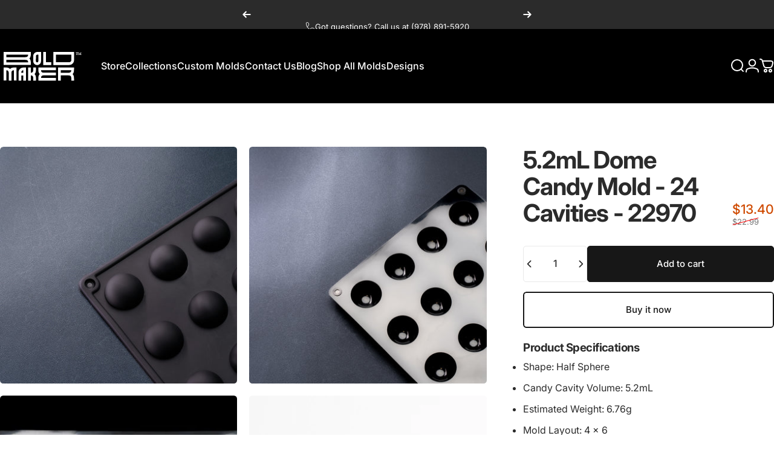

--- FILE ---
content_type: text/html; charset=utf-8
request_url: https://boldmaker.com/en-ca/products/5point2ml-half-sphere-candy-mold-silicone-24-cavities-22970
body_size: 69827
content:
<!doctype html>
<html class="no-js" lang="en" dir="ltr">
  <head>
    <meta charset="utf-8">
    <meta http-equiv="X-UA-Compatible" content="IE=edge,chrome=1">
    <meta name="viewport" content="width=device-width,initial-scale=1">
    <meta name="theme-color" content="#171717">
    <link rel="canonical" href="https://boldmaker.com/en-ca/products/5point2ml-half-sphere-candy-mold-silicone-24-cavities-22970">
    <link rel="preconnect" href="https://cdn.shopify.com" crossorigin>
    <link rel="preconnect" href="https://fonts.shopifycdn.com" crossorigin>
    <link rel="dns-prefetch" href="https://ajax.googleapis.com">
    <link rel="dns-prefetch" href="https://maps.googleapis.com">
    <link rel="dns-prefetch" href="https://maps.gstatic.com">
<link rel="shortcut icon" href="//boldmaker.com/cdn/shop/files/favicon.png?crop=center&height=32&v=1712174208&width=32" type="image/png" /><title>5.2mL Dome Candy Mold - 24 Cavities - 22970 &ndash; Bold Maker</title><meta name="description" content="Product Specifications Shape: Half Sphere Candy Cavity Volume: 5.2mL Estimated Weight: 6.76g Mold Layout: 4 x 6 Pieces Per Mold: 24 Total Volume: 124.8mL Cavity Dimensions: 27mm x 27mm x 13.5 (1.06 x 1.06 x 0.53&quot;) Cavity Spacing: 39.96 x 46.80mm (1.57 x 1.84&quot;) Mold Size: 287 x 167 (11.3 x 6.57&quot;) Legacy Part Number: TS4">
<meta property="og:site_name" content="Bold Maker">
<meta property="og:url" content="https://boldmaker.com/en-ca/products/5point2ml-half-sphere-candy-mold-silicone-24-cavities-22970">
<meta property="og:title" content="5.2mL Dome Candy Mold - 24 Cavities - 22970">
<meta property="og:type" content="product">
<meta property="og:description" content="Product Specifications Shape: Half Sphere Candy Cavity Volume: 5.2mL Estimated Weight: 6.76g Mold Layout: 4 x 6 Pieces Per Mold: 24 Total Volume: 124.8mL Cavity Dimensions: 27mm x 27mm x 13.5 (1.06 x 1.06 x 0.53&quot;) Cavity Spacing: 39.96 x 46.80mm (1.57 x 1.84&quot;) Mold Size: 287 x 167 (11.3 x 6.57&quot;) Legacy Part Number: TS4"><meta property="og:price:amount" content="13.40">
  <meta property="og:price:currency" content="USD"><meta property="og:image" content="http://boldmaker.com/cdn/shop/products/TS4BACK.jpg?v=1738179115">
  <meta property="og:image:secure_url" content="https://boldmaker.com/cdn/shop/products/TS4BACK.jpg?v=1738179115">
  <meta property="og:image:width" content="1080">
  <meta property="og:image:height" content="1080"><meta name="twitter:site" content="@">
<meta name="twitter:card" content="summary_large_image">
<meta name="twitter:title" content="5.2mL Dome Candy Mold - 24 Cavities - 22970">
<meta name="twitter:description" content="Product Specifications Shape: Half Sphere Candy Cavity Volume: 5.2mL Estimated Weight: 6.76g Mold Layout: 4 x 6 Pieces Per Mold: 24 Total Volume: 124.8mL Cavity Dimensions: 27mm x 27mm x 13.5 (1.06 x 1.06 x 0.53&quot;) Cavity Spacing: 39.96 x 46.80mm (1.57 x 1.84&quot;) Mold Size: 287 x 167 (11.3 x 6.57&quot;) Legacy Part Number: TS4">
<style>@font-face {
  font-family: Inter;
  font-weight: 400;
  font-style: normal;
  font-display: swap;
  src: url("//boldmaker.com/cdn/fonts/inter/inter_n4.b2a3f24c19b4de56e8871f609e73ca7f6d2e2bb9.woff2") format("woff2"),
       url("//boldmaker.com/cdn/fonts/inter/inter_n4.af8052d517e0c9ffac7b814872cecc27ae1fa132.woff") format("woff");
}
@font-face {
  font-family: Inter;
  font-weight: 500;
  font-style: normal;
  font-display: swap;
  src: url("//boldmaker.com/cdn/fonts/inter/inter_n5.d7101d5e168594dd06f56f290dd759fba5431d97.woff2") format("woff2"),
       url("//boldmaker.com/cdn/fonts/inter/inter_n5.5332a76bbd27da00474c136abb1ca3cbbf259068.woff") format("woff");
}
@font-face {
  font-family: Inter;
  font-weight: 700;
  font-style: normal;
  font-display: swap;
  src: url("//boldmaker.com/cdn/fonts/inter/inter_n7.02711e6b374660cfc7915d1afc1c204e633421e4.woff2") format("woff2"),
       url("//boldmaker.com/cdn/fonts/inter/inter_n7.6dab87426f6b8813070abd79972ceaf2f8d3b012.woff") format("woff");
}
@font-face {
  font-family: Inter;
  font-weight: 400;
  font-style: italic;
  font-display: swap;
  src: url("//boldmaker.com/cdn/fonts/inter/inter_i4.feae1981dda792ab80d117249d9c7e0f1017e5b3.woff2") format("woff2"),
       url("//boldmaker.com/cdn/fonts/inter/inter_i4.62773b7113d5e5f02c71486623cf828884c85c6e.woff") format("woff");
}
@font-face {
  font-family: Inter;
  font-weight: 700;
  font-style: italic;
  font-display: swap;
  src: url("//boldmaker.com/cdn/fonts/inter/inter_i7.b377bcd4cc0f160622a22d638ae7e2cd9b86ea4c.woff2") format("woff2"),
       url("//boldmaker.com/cdn/fonts/inter/inter_i7.7c69a6a34e3bb44fcf6f975857e13b9a9b25beb4.woff") format("woff");
}
:root {
    /*! General */
    --color-base-text: 43 43 43;
    --color-base-highlight: 255 139 77;
    --color-base-background: 255 255 255;
    --color-base-button: 23 23 23;
    --color-base-button-gradient: #171717;
    --color-base-button-text: 255 255 255;
    --color-keyboard-focus: 11 97 205;
    --color-shadow: 168 232 226;
    --color-price: 23 23 23;
    --color-sale-price: 207 74 0;
    --color-sale-tag: 207 74 0;
    --color-sale-tag-text: 255 255 255;
    --color-rating: 245 158 11;
    --color-placeholder: 250 250 250;
    --color-success-text: 77 124 15;
    --color-success-background: 247 254 231;
    --color-error-text: 190 18 60;
    --color-error-background: 255 241 242;
    --color-info-text: 180 83 9;
    --color-info-background: 255 251 235;
    
    /*! Menu and drawers */
    --color-drawer-text: 23 23 23;
    --color-drawer-background: 255 255 255;
    --color-drawer-button-background: 23 23 23;
    --color-drawer-button-gradient: #171717;
    --color-drawer-button-text: 255 255 255;
    --color-drawer-overlay: 23 23 23;

    /*! Product card */
    --card-radius: var(--rounded-card);
    --card-border-width: 0.0rem;
    --card-border-opacity: 0.0;
    --card-shadow-opacity: 0.1;
    --card-shadow-horizontal-offset: 0.0rem;
    --card-shadow-vertical-offset: 0.0rem;

    /*! Buttons */
    --buttons-radius: var(--rounded-button);
    --buttons-border-width: 2px;
    --buttons-border-opacity: 1.0;
    --buttons-shadow-opacity: 0.0;
    --buttons-shadow-horizontal-offset: 0px;
    --buttons-shadow-vertical-offset: 0px;

    /*! Inputs */
    --inputs-radius: var(--rounded-input);
    --inputs-border-width: 1px;
    --inputs-border-opacity: 0.65;

    /*! Spacing */
    --sp-0d5: 0.125rem;
    --sp-1: 0.25rem;
    --sp-1d5: 0.375rem;
    --sp-2: 0.5rem;
    --sp-2d5: 0.625rem;
    --sp-3: 0.75rem;
    --sp-3d5: 0.875rem;
    --sp-4: 1rem;
    --sp-4d5: 1.125rem;
    --sp-5: 1.25rem;
    --sp-5d5: 1.375rem;
    --sp-6: 1.5rem;
    --sp-6d5: 1.625rem;
    --sp-7: 1.75rem;
    --sp-7d5: 1.875rem;
    --sp-8: 2rem;
    --sp-8d5: 2.125rem;
    --sp-9: 2.25rem;
    --sp-9d5: 2.375rem;
    --sp-10: 2.5rem;
    --sp-10d5: 2.625rem;
    --sp-11: 2.75rem;
    --sp-12: 3rem;
    --sp-13: 3.25rem;
    --sp-14: 3.5rem;
    --sp-15: 3.875rem;
    --sp-16: 4rem;
    --sp-18: 4.5rem;
    --sp-20: 5rem;
    --sp-23: 5.625rem;
    --sp-24: 6rem;
    --sp-28: 7rem;
    --sp-32: 8rem;
    --sp-36: 9rem;
    --sp-40: 10rem;
    --sp-44: 11rem;
    --sp-48: 12rem;
    --sp-52: 13rem;
    --sp-56: 14rem;
    --sp-60: 15rem;
    --sp-64: 16rem;
    --sp-68: 17rem;
    --sp-72: 18rem;
    --sp-80: 20rem;
    --sp-96: 24rem;
    --sp-100: 32rem;

    /*! Font family */
    --font-heading-family: Inter, sans-serif;
    --font-heading-style: normal;
    --font-heading-weight: 700;
    --font-heading-line-height: 1;
    --font-heading-letter-spacing: -0.03em;
    

    --font-body-family: Inter, sans-serif;
    --font-body-style: normal;
    --font-body-weight: 400;
    --font-body-line-height: 1.2;
    --font-body-letter-spacing: 0.0em;

    --font-navigation-family: var(--font-body-family);
    --font-navigation-size: clamp(0.875rem, 0.748rem + 0.3174vw, 1.125rem);
    --font-navigation-weight: 500;
    

    --font-button-family: var(--font-body-family);
    --font-button-size: clamp(0.875rem, 0.8115rem + 0.1587vw, 1.0rem);
    --font-button-weight: 500;
    

    --font-product-family: var(--font-body-family);
    --font-product-size: clamp(1.0rem, 0.873rem + 0.3175vw, 1.25rem);
    --font-product-weight: 500;
    

    /*! Font size */
    --text-3xs: 0.625rem;
    --text-2xs: 0.6875rem;
    --text-xs: 0.75rem;
    --text-2sm: 0.8125rem;
    --text-sm: 0.875rem;
    --text-base: 1.0rem;
    --text-lg: 1.125rem;
    --text-xl: 1.25rem;
    --text-2xl: 1.5rem;
    --text-3xl: 1.875rem;
    --text-4xl: 2.25rem;
    --text-5xl: 3.0rem;
    --text-6xl: 3.75rem;
    --text-7xl: 4.5rem;
    --text-8xl: 6.0rem;

    /*! Layout */
    --page-width: 1900px;
    --gap-padding: clamp(var(--sp-5), 2.526vw, var(--sp-12));
    --grid-gap: clamp(40px, 20vw, 60px);
    --page-padding: var(--sp-5);
    --page-container: min(calc(100vw - var(--scrollbar-width, 0px) - var(--page-padding) * 2), var(--page-width));
    --rounded-button: 3.75rem;
    --rounded-input: 0.375rem;
    --rounded-card: clamp(var(--sp-2d5), 1.053vw, var(--sp-5));
    --rounded-block: clamp(var(--sp-2d5), 1.053vw, var(--sp-5));

    /*! Other */
    --icon-weight: 1.5px;
  }

  @media screen and (min-width: 1024px) {
    :root {
      --page-padding: var(--sp-9);
    }
  }

  @media screen and (min-width: 1280px) {
    :root {
      --gap-padding: var(--sp-12);
      --page-padding: var(--sp-12);
      --page-container: min(calc(100vw - var(--scrollbar-width, 0px) - var(--page-padding) * 2), max(var(--page-width), 1280px));
    }
  }

  @media screen and (min-width: 1536px) {
    :root {
      --page-padding: max(var(--sp-12), 50vw - var(--scrollbar-width, 0px)/2 - var(--page-width)/2);
    }
  }
</style>
  <link rel="preload" as="font" href="//boldmaker.com/cdn/fonts/inter/inter_n4.b2a3f24c19b4de56e8871f609e73ca7f6d2e2bb9.woff2" type="font/woff2" crossorigin>

  <link rel="preload" as="font" href="//boldmaker.com/cdn/fonts/inter/inter_n7.02711e6b374660cfc7915d1afc1c204e633421e4.woff2" type="font/woff2" crossorigin>
<link href="//boldmaker.com/cdn/shop/t/98/assets/theme.css?v=54130150842442101401767024294" rel="stylesheet" type="text/css" media="all" /><link rel="stylesheet" href="//boldmaker.com/cdn/shop/t/98/assets/apps.css?v=162097722211979372921767024285" media="print" fetchpriority="low" onload="this.media='all'">

    <script>window.performance && window.performance.mark && window.performance.mark('shopify.content_for_header.start');</script><meta name="google-site-verification" content="a5s_1cp5vEGd-g4IF6XajHj4mDlXjCQXTfGDhM0aF1k">
<meta name="google-site-verification" content="32t2U5WVlL7ZQoXns1oXiZmQ24POrPzBMJKLO-JaIo4">
<meta name="google-site-verification" content="HYX4U896yOi76rE7OoN2Ze9KAZD6_CPkWoGazfmQQ1Q">
<meta id="shopify-digital-wallet" name="shopify-digital-wallet" content="/17372459/digital_wallets/dialog">
<meta name="shopify-checkout-api-token" content="2398487487af7efea4444ac2f10c15bc">
<meta id="in-context-paypal-metadata" data-shop-id="17372459" data-venmo-supported="true" data-environment="production" data-locale="en_US" data-paypal-v4="true" data-currency="USD">
<link rel="alternate" hreflang="x-default" href="https://boldmaker.com/products/5point2ml-half-sphere-candy-mold-silicone-24-cavities-22970">
<link rel="alternate" hreflang="en" href="https://boldmaker.com/products/5point2ml-half-sphere-candy-mold-silicone-24-cavities-22970">
<link rel="alternate" hreflang="en-CA" href="https://boldmaker.com/en-ca/products/5point2ml-half-sphere-candy-mold-silicone-24-cavities-22970">
<link rel="alternate" type="application/json+oembed" href="https://boldmaker.com/en-ca/products/5point2ml-half-sphere-candy-mold-silicone-24-cavities-22970.oembed">
<script async="async" src="/checkouts/internal/preloads.js?locale=en-CA"></script>
<script id="shopify-features" type="application/json">{"accessToken":"2398487487af7efea4444ac2f10c15bc","betas":["rich-media-storefront-analytics"],"domain":"boldmaker.com","predictiveSearch":true,"shopId":17372459,"locale":"en"}</script>
<script>var Shopify = Shopify || {};
Shopify.shop = "skandle.myshopify.com";
Shopify.locale = "en";
Shopify.currency = {"active":"USD","rate":"1.0"};
Shopify.country = "CA";
Shopify.theme = {"name":"Concept 5.2.0","id":157478093021,"schema_name":"Concept","schema_version":"5.2.0","theme_store_id":2412,"role":"main"};
Shopify.theme.handle = "null";
Shopify.theme.style = {"id":null,"handle":null};
Shopify.cdnHost = "boldmaker.com/cdn";
Shopify.routes = Shopify.routes || {};
Shopify.routes.root = "/en-ca/";</script>
<script type="module">!function(o){(o.Shopify=o.Shopify||{}).modules=!0}(window);</script>
<script>!function(o){function n(){var o=[];function n(){o.push(Array.prototype.slice.apply(arguments))}return n.q=o,n}var t=o.Shopify=o.Shopify||{};t.loadFeatures=n(),t.autoloadFeatures=n()}(window);</script>
<script id="shop-js-analytics" type="application/json">{"pageType":"product"}</script>
<script defer="defer" async type="module" src="//boldmaker.com/cdn/shopifycloud/shop-js/modules/v2/client.init-shop-cart-sync_C5BV16lS.en.esm.js"></script>
<script defer="defer" async type="module" src="//boldmaker.com/cdn/shopifycloud/shop-js/modules/v2/chunk.common_CygWptCX.esm.js"></script>
<script type="module">
  await import("//boldmaker.com/cdn/shopifycloud/shop-js/modules/v2/client.init-shop-cart-sync_C5BV16lS.en.esm.js");
await import("//boldmaker.com/cdn/shopifycloud/shop-js/modules/v2/chunk.common_CygWptCX.esm.js");

  window.Shopify.SignInWithShop?.initShopCartSync?.({"fedCMEnabled":true,"windoidEnabled":true});

</script>
<script>(function() {
  var isLoaded = false;
  function asyncLoad() {
    if (isLoaded) return;
    isLoaded = true;
    var urls = ["https:\/\/bundle.conversionbear.com\/script?app=bundle\u0026shop=skandle.myshopify.com","https:\/\/api-na1.hubapi.com\/scriptloader\/v1\/4863513.js?shop=skandle.myshopify.com"];
    for (var i = 0; i < urls.length; i++) {
      var s = document.createElement('script');
      s.type = 'text/javascript';
      s.async = true;
      s.src = urls[i];
      var x = document.getElementsByTagName('script')[0];
      x.parentNode.insertBefore(s, x);
    }
  };
  if(window.attachEvent) {
    window.attachEvent('onload', asyncLoad);
  } else {
    window.addEventListener('load', asyncLoad, false);
  }
})();</script>
<script id="__st">var __st={"a":17372459,"offset":-18000,"reqid":"d6617a3a-ea7c-4904-9c37-5693788a9a37-1768853455","pageurl":"boldmaker.com\/en-ca\/products\/5point2ml-half-sphere-candy-mold-silicone-24-cavities-22970","u":"5500e4b68844","p":"product","rtyp":"product","rid":7645657301213};</script>
<script>window.ShopifyPaypalV4VisibilityTracking = true;</script>
<script id="captcha-bootstrap">!function(){'use strict';const t='contact',e='account',n='new_comment',o=[[t,t],['blogs',n],['comments',n],[t,'customer']],c=[[e,'customer_login'],[e,'guest_login'],[e,'recover_customer_password'],[e,'create_customer']],r=t=>t.map((([t,e])=>`form[action*='/${t}']:not([data-nocaptcha='true']) input[name='form_type'][value='${e}']`)).join(','),a=t=>()=>t?[...document.querySelectorAll(t)].map((t=>t.form)):[];function s(){const t=[...o],e=r(t);return a(e)}const i='password',u='form_key',d=['recaptcha-v3-token','g-recaptcha-response','h-captcha-response',i],f=()=>{try{return window.sessionStorage}catch{return}},m='__shopify_v',_=t=>t.elements[u];function p(t,e,n=!1){try{const o=window.sessionStorage,c=JSON.parse(o.getItem(e)),{data:r}=function(t){const{data:e,action:n}=t;return t[m]||n?{data:e,action:n}:{data:t,action:n}}(c);for(const[e,n]of Object.entries(r))t.elements[e]&&(t.elements[e].value=n);n&&o.removeItem(e)}catch(o){console.error('form repopulation failed',{error:o})}}const l='form_type',E='cptcha';function T(t){t.dataset[E]=!0}const w=window,h=w.document,L='Shopify',v='ce_forms',y='captcha';let A=!1;((t,e)=>{const n=(g='f06e6c50-85a8-45c8-87d0-21a2b65856fe',I='https://cdn.shopify.com/shopifycloud/storefront-forms-hcaptcha/ce_storefront_forms_captcha_hcaptcha.v1.5.2.iife.js',D={infoText:'Protected by hCaptcha',privacyText:'Privacy',termsText:'Terms'},(t,e,n)=>{const o=w[L][v],c=o.bindForm;if(c)return c(t,g,e,D).then(n);var r;o.q.push([[t,g,e,D],n]),r=I,A||(h.body.append(Object.assign(h.createElement('script'),{id:'captcha-provider',async:!0,src:r})),A=!0)});var g,I,D;w[L]=w[L]||{},w[L][v]=w[L][v]||{},w[L][v].q=[],w[L][y]=w[L][y]||{},w[L][y].protect=function(t,e){n(t,void 0,e),T(t)},Object.freeze(w[L][y]),function(t,e,n,w,h,L){const[v,y,A,g]=function(t,e,n){const i=e?o:[],u=t?c:[],d=[...i,...u],f=r(d),m=r(i),_=r(d.filter((([t,e])=>n.includes(e))));return[a(f),a(m),a(_),s()]}(w,h,L),I=t=>{const e=t.target;return e instanceof HTMLFormElement?e:e&&e.form},D=t=>v().includes(t);t.addEventListener('submit',(t=>{const e=I(t);if(!e)return;const n=D(e)&&!e.dataset.hcaptchaBound&&!e.dataset.recaptchaBound,o=_(e),c=g().includes(e)&&(!o||!o.value);(n||c)&&t.preventDefault(),c&&!n&&(function(t){try{if(!f())return;!function(t){const e=f();if(!e)return;const n=_(t);if(!n)return;const o=n.value;o&&e.removeItem(o)}(t);const e=Array.from(Array(32),(()=>Math.random().toString(36)[2])).join('');!function(t,e){_(t)||t.append(Object.assign(document.createElement('input'),{type:'hidden',name:u})),t.elements[u].value=e}(t,e),function(t,e){const n=f();if(!n)return;const o=[...t.querySelectorAll(`input[type='${i}']`)].map((({name:t})=>t)),c=[...d,...o],r={};for(const[a,s]of new FormData(t).entries())c.includes(a)||(r[a]=s);n.setItem(e,JSON.stringify({[m]:1,action:t.action,data:r}))}(t,e)}catch(e){console.error('failed to persist form',e)}}(e),e.submit())}));const S=(t,e)=>{t&&!t.dataset[E]&&(n(t,e.some((e=>e===t))),T(t))};for(const o of['focusin','change'])t.addEventListener(o,(t=>{const e=I(t);D(e)&&S(e,y())}));const B=e.get('form_key'),M=e.get(l),P=B&&M;t.addEventListener('DOMContentLoaded',(()=>{const t=y();if(P)for(const e of t)e.elements[l].value===M&&p(e,B);[...new Set([...A(),...v().filter((t=>'true'===t.dataset.shopifyCaptcha))])].forEach((e=>S(e,t)))}))}(h,new URLSearchParams(w.location.search),n,t,e,['guest_login'])})(!0,!0)}();</script>
<script integrity="sha256-4kQ18oKyAcykRKYeNunJcIwy7WH5gtpwJnB7kiuLZ1E=" data-source-attribution="shopify.loadfeatures" defer="defer" src="//boldmaker.com/cdn/shopifycloud/storefront/assets/storefront/load_feature-a0a9edcb.js" crossorigin="anonymous"></script>
<script data-source-attribution="shopify.dynamic_checkout.dynamic.init">var Shopify=Shopify||{};Shopify.PaymentButton=Shopify.PaymentButton||{isStorefrontPortableWallets:!0,init:function(){window.Shopify.PaymentButton.init=function(){};var t=document.createElement("script");t.src="https://boldmaker.com/cdn/shopifycloud/portable-wallets/latest/portable-wallets.en.js",t.type="module",document.head.appendChild(t)}};
</script>
<script data-source-attribution="shopify.dynamic_checkout.buyer_consent">
  function portableWalletsHideBuyerConsent(e){var t=document.getElementById("shopify-buyer-consent"),n=document.getElementById("shopify-subscription-policy-button");t&&n&&(t.classList.add("hidden"),t.setAttribute("aria-hidden","true"),n.removeEventListener("click",e))}function portableWalletsShowBuyerConsent(e){var t=document.getElementById("shopify-buyer-consent"),n=document.getElementById("shopify-subscription-policy-button");t&&n&&(t.classList.remove("hidden"),t.removeAttribute("aria-hidden"),n.addEventListener("click",e))}window.Shopify?.PaymentButton&&(window.Shopify.PaymentButton.hideBuyerConsent=portableWalletsHideBuyerConsent,window.Shopify.PaymentButton.showBuyerConsent=portableWalletsShowBuyerConsent);
</script>
<script>
  function portableWalletsCleanup(e){e&&e.src&&console.error("Failed to load portable wallets script "+e.src);var t=document.querySelectorAll("shopify-accelerated-checkout .shopify-payment-button__skeleton, shopify-accelerated-checkout-cart .wallet-cart-button__skeleton"),e=document.getElementById("shopify-buyer-consent");for(let e=0;e<t.length;e++)t[e].remove();e&&e.remove()}function portableWalletsNotLoadedAsModule(e){e instanceof ErrorEvent&&"string"==typeof e.message&&e.message.includes("import.meta")&&"string"==typeof e.filename&&e.filename.includes("portable-wallets")&&(window.removeEventListener("error",portableWalletsNotLoadedAsModule),window.Shopify.PaymentButton.failedToLoad=e,"loading"===document.readyState?document.addEventListener("DOMContentLoaded",window.Shopify.PaymentButton.init):window.Shopify.PaymentButton.init())}window.addEventListener("error",portableWalletsNotLoadedAsModule);
</script>

<script type="module" src="https://boldmaker.com/cdn/shopifycloud/portable-wallets/latest/portable-wallets.en.js" onError="portableWalletsCleanup(this)" crossorigin="anonymous"></script>
<script nomodule>
  document.addEventListener("DOMContentLoaded", portableWalletsCleanup);
</script>

<script id='scb4127' type='text/javascript' async='' src='https://boldmaker.com/cdn/shopifycloud/privacy-banner/storefront-banner.js'></script><link id="shopify-accelerated-checkout-styles" rel="stylesheet" media="screen" href="https://boldmaker.com/cdn/shopifycloud/portable-wallets/latest/accelerated-checkout-backwards-compat.css" crossorigin="anonymous">
<style id="shopify-accelerated-checkout-cart">
        #shopify-buyer-consent {
  margin-top: 1em;
  display: inline-block;
  width: 100%;
}

#shopify-buyer-consent.hidden {
  display: none;
}

#shopify-subscription-policy-button {
  background: none;
  border: none;
  padding: 0;
  text-decoration: underline;
  font-size: inherit;
  cursor: pointer;
}

#shopify-subscription-policy-button::before {
  box-shadow: none;
}

      </style>

<script>window.performance && window.performance.mark && window.performance.mark('shopify.content_for_header.end');</script>

    <script src="//boldmaker.com/cdn/shop/t/98/assets/vendor.js?v=83836565987576270061767024295" defer="defer"></script>
    <script src="//boldmaker.com/cdn/shop/t/98/assets/theme.js?v=66574789208036865481767024294" defer="defer"></script>

      <script
src="https://www.paypal.com/sdk/js?client-id=AYSoxWO5MEwglY87fxK8K2Y8LQNS8AxrbwICokTWv9J7WoKF11ETJd3MBTDPLOtiLQTMMMxRr01F7Gne&components=messages,buttons"
data-namespace="PayPalSDK">
</script><script>
  document.documentElement.classList.replace('no-js', 'js');

  window.theme = window.theme || {};
  theme.routes = {
    shop_url: 'https://boldmaker.com',
    root_url: '/en-ca',
    cart_url: '/en-ca/cart',
    cart_add_url: '/en-ca/cart/add',
    cart_change_url: '/en-ca/cart/change',
    cart_update_url: '/en-ca/cart/update',
    search_url: '/en-ca/search',
    predictive_search_url: '/en-ca/search/suggest'
  };

  theme.variantStrings = {
    preOrder: "Pre-order",
    addToCart: "Add to cart",
    soldOut: "Sold Out",
    unavailable: "Unavailable",
    addToBundle: "Add to bundle",
    backInStock: "Notify me when it’s available"
  };

  theme.shippingCalculatorStrings = {
    error: "One or more errors occurred while retrieving the shipping rates:",
    notFound: "Sorry, we do not ship to your address.",
    oneResult: "There is one shipping rate for your address:",
    multipleResults: "There are multiple shipping rates for your address:"
  };

  theme.discountStrings = {
    error: "Discount code cannot be applied to your cart",
    shippingError: "Shipping discounts are shown at checkout after adding an address"
  };

  theme.recipientFormStrings = {
    expanded: "Gift card recipient form expanded",
    collapsed: "Gift card recipient form collapsed"
  };

  theme.quickOrderListStrings = {
    itemsAdded: "[quantity] items added",
    itemAdded: "[quantity] item added",
    itemsRemoved: "[quantity] items removed",
    itemRemoved: "[quantity] item removed",
    viewCart: "View cart",
    each: "[money]\/ea",
    minError: "This item has a minimum of [min]",
    maxError: "This item has a maximum of [max]",
    stepError: "You can only add this item in increments of [step]"
  };

  theme.cartStrings = {
    error: "There was an error while updating your cart. Please try again.",
    quantityError: "You can only add [quantity] of this item to your cart.",
    giftNoteAttribute: "Gift note",
    giftWrapAttribute: "Gift wrapping",
    giftWrapBooleanTrue: "Yes",
    targetProductAttribute: "For"
  };

  theme.dateStrings = {
    d: "d",
    day: "Day",
    days: "Days",
    h: "h",
    hour: "Hour",
    hours: "Hours",
    m: "m",
    minute: "Min",
    minutes: "Mins",
    s: "s",
    second: "Sec",
    seconds: "Secs"
  };theme.strings = {
    recentlyViewedEmpty: "Your recently viewed is empty.",
    close: "Close",
    next: "Next",
    previous: "Previous",
    qrImageAlt: "QR code — scan to redeem gift card"
  };

  theme.settings = {
    moneyFormat: "${{amount}}",
    moneyWithCurrencyFormat: "${{amount}} USD",
    currencyCodeEnabled: false,
    externalLinksNewTab: false,
    cartType: "drawer",
    isCartTemplate: false,
    pswpModule: "\/\/boldmaker.com\/cdn\/shop\/t\/98\/assets\/photoswipe.min.js?v=41760041872977459911767024291",
    themeName: 'Concept',
    themeVersion: '5.2.0',
    agencyId: ''
  };// We save the product ID in local storage to be eventually used for recently viewed section
    try {
      const recentlyViewedProducts = new Set(JSON.parse(window.localStorage.getItem(`${theme.settings.themeName}:recently-viewed`) || '[]'));

      recentlyViewedProducts.delete(7645657301213); // Delete first to re-move the product
      recentlyViewedProducts.add(7645657301213);

      window.localStorage.setItem(`${theme.settings.themeName}:recently-viewed`, JSON.stringify(Array.from(recentlyViewedProducts.values()).reverse()));
    } catch (e) {
      // Safari in private mode does not allow setting item, we silently fail
    }</script>
<script src="https://cdn.shopify.com/extensions/019a919f-a670-7236-ac6d-c3959974fc0d/conversionbear-bundles-90/assets/bundle-bear-widget.js" type="text/javascript" defer="defer"></script>
<link href="https://monorail-edge.shopifysvc.com" rel="dns-prefetch">
<script>(function(){if ("sendBeacon" in navigator && "performance" in window) {try {var session_token_from_headers = performance.getEntriesByType('navigation')[0].serverTiming.find(x => x.name == '_s').description;} catch {var session_token_from_headers = undefined;}var session_cookie_matches = document.cookie.match(/_shopify_s=([^;]*)/);var session_token_from_cookie = session_cookie_matches && session_cookie_matches.length === 2 ? session_cookie_matches[1] : "";var session_token = session_token_from_headers || session_token_from_cookie || "";function handle_abandonment_event(e) {var entries = performance.getEntries().filter(function(entry) {return /monorail-edge.shopifysvc.com/.test(entry.name);});if (!window.abandonment_tracked && entries.length === 0) {window.abandonment_tracked = true;var currentMs = Date.now();var navigation_start = performance.timing.navigationStart;var payload = {shop_id: 17372459,url: window.location.href,navigation_start,duration: currentMs - navigation_start,session_token,page_type: "product"};window.navigator.sendBeacon("https://monorail-edge.shopifysvc.com/v1/produce", JSON.stringify({schema_id: "online_store_buyer_site_abandonment/1.1",payload: payload,metadata: {event_created_at_ms: currentMs,event_sent_at_ms: currentMs}}));}}window.addEventListener('pagehide', handle_abandonment_event);}}());</script>
<script id="web-pixels-manager-setup">(function e(e,d,r,n,o){if(void 0===o&&(o={}),!Boolean(null===(a=null===(i=window.Shopify)||void 0===i?void 0:i.analytics)||void 0===a?void 0:a.replayQueue)){var i,a;window.Shopify=window.Shopify||{};var t=window.Shopify;t.analytics=t.analytics||{};var s=t.analytics;s.replayQueue=[],s.publish=function(e,d,r){return s.replayQueue.push([e,d,r]),!0};try{self.performance.mark("wpm:start")}catch(e){}var l=function(){var e={modern:/Edge?\/(1{2}[4-9]|1[2-9]\d|[2-9]\d{2}|\d{4,})\.\d+(\.\d+|)|Firefox\/(1{2}[4-9]|1[2-9]\d|[2-9]\d{2}|\d{4,})\.\d+(\.\d+|)|Chrom(ium|e)\/(9{2}|\d{3,})\.\d+(\.\d+|)|(Maci|X1{2}).+ Version\/(15\.\d+|(1[6-9]|[2-9]\d|\d{3,})\.\d+)([,.]\d+|)( \(\w+\)|)( Mobile\/\w+|) Safari\/|Chrome.+OPR\/(9{2}|\d{3,})\.\d+\.\d+|(CPU[ +]OS|iPhone[ +]OS|CPU[ +]iPhone|CPU IPhone OS|CPU iPad OS)[ +]+(15[._]\d+|(1[6-9]|[2-9]\d|\d{3,})[._]\d+)([._]\d+|)|Android:?[ /-](13[3-9]|1[4-9]\d|[2-9]\d{2}|\d{4,})(\.\d+|)(\.\d+|)|Android.+Firefox\/(13[5-9]|1[4-9]\d|[2-9]\d{2}|\d{4,})\.\d+(\.\d+|)|Android.+Chrom(ium|e)\/(13[3-9]|1[4-9]\d|[2-9]\d{2}|\d{4,})\.\d+(\.\d+|)|SamsungBrowser\/([2-9]\d|\d{3,})\.\d+/,legacy:/Edge?\/(1[6-9]|[2-9]\d|\d{3,})\.\d+(\.\d+|)|Firefox\/(5[4-9]|[6-9]\d|\d{3,})\.\d+(\.\d+|)|Chrom(ium|e)\/(5[1-9]|[6-9]\d|\d{3,})\.\d+(\.\d+|)([\d.]+$|.*Safari\/(?![\d.]+ Edge\/[\d.]+$))|(Maci|X1{2}).+ Version\/(10\.\d+|(1[1-9]|[2-9]\d|\d{3,})\.\d+)([,.]\d+|)( \(\w+\)|)( Mobile\/\w+|) Safari\/|Chrome.+OPR\/(3[89]|[4-9]\d|\d{3,})\.\d+\.\d+|(CPU[ +]OS|iPhone[ +]OS|CPU[ +]iPhone|CPU IPhone OS|CPU iPad OS)[ +]+(10[._]\d+|(1[1-9]|[2-9]\d|\d{3,})[._]\d+)([._]\d+|)|Android:?[ /-](13[3-9]|1[4-9]\d|[2-9]\d{2}|\d{4,})(\.\d+|)(\.\d+|)|Mobile Safari.+OPR\/([89]\d|\d{3,})\.\d+\.\d+|Android.+Firefox\/(13[5-9]|1[4-9]\d|[2-9]\d{2}|\d{4,})\.\d+(\.\d+|)|Android.+Chrom(ium|e)\/(13[3-9]|1[4-9]\d|[2-9]\d{2}|\d{4,})\.\d+(\.\d+|)|Android.+(UC? ?Browser|UCWEB|U3)[ /]?(15\.([5-9]|\d{2,})|(1[6-9]|[2-9]\d|\d{3,})\.\d+)\.\d+|SamsungBrowser\/(5\.\d+|([6-9]|\d{2,})\.\d+)|Android.+MQ{2}Browser\/(14(\.(9|\d{2,})|)|(1[5-9]|[2-9]\d|\d{3,})(\.\d+|))(\.\d+|)|K[Aa][Ii]OS\/(3\.\d+|([4-9]|\d{2,})\.\d+)(\.\d+|)/},d=e.modern,r=e.legacy,n=navigator.userAgent;return n.match(d)?"modern":n.match(r)?"legacy":"unknown"}(),u="modern"===l?"modern":"legacy",c=(null!=n?n:{modern:"",legacy:""})[u],f=function(e){return[e.baseUrl,"/wpm","/b",e.hashVersion,"modern"===e.buildTarget?"m":"l",".js"].join("")}({baseUrl:d,hashVersion:r,buildTarget:u}),m=function(e){var d=e.version,r=e.bundleTarget,n=e.surface,o=e.pageUrl,i=e.monorailEndpoint;return{emit:function(e){var a=e.status,t=e.errorMsg,s=(new Date).getTime(),l=JSON.stringify({metadata:{event_sent_at_ms:s},events:[{schema_id:"web_pixels_manager_load/3.1",payload:{version:d,bundle_target:r,page_url:o,status:a,surface:n,error_msg:t},metadata:{event_created_at_ms:s}}]});if(!i)return console&&console.warn&&console.warn("[Web Pixels Manager] No Monorail endpoint provided, skipping logging."),!1;try{return self.navigator.sendBeacon.bind(self.navigator)(i,l)}catch(e){}var u=new XMLHttpRequest;try{return u.open("POST",i,!0),u.setRequestHeader("Content-Type","text/plain"),u.send(l),!0}catch(e){return console&&console.warn&&console.warn("[Web Pixels Manager] Got an unhandled error while logging to Monorail."),!1}}}}({version:r,bundleTarget:l,surface:e.surface,pageUrl:self.location.href,monorailEndpoint:e.monorailEndpoint});try{o.browserTarget=l,function(e){var d=e.src,r=e.async,n=void 0===r||r,o=e.onload,i=e.onerror,a=e.sri,t=e.scriptDataAttributes,s=void 0===t?{}:t,l=document.createElement("script"),u=document.querySelector("head"),c=document.querySelector("body");if(l.async=n,l.src=d,a&&(l.integrity=a,l.crossOrigin="anonymous"),s)for(var f in s)if(Object.prototype.hasOwnProperty.call(s,f))try{l.dataset[f]=s[f]}catch(e){}if(o&&l.addEventListener("load",o),i&&l.addEventListener("error",i),u)u.appendChild(l);else{if(!c)throw new Error("Did not find a head or body element to append the script");c.appendChild(l)}}({src:f,async:!0,onload:function(){if(!function(){var e,d;return Boolean(null===(d=null===(e=window.Shopify)||void 0===e?void 0:e.analytics)||void 0===d?void 0:d.initialized)}()){var d=window.webPixelsManager.init(e)||void 0;if(d){var r=window.Shopify.analytics;r.replayQueue.forEach((function(e){var r=e[0],n=e[1],o=e[2];d.publishCustomEvent(r,n,o)})),r.replayQueue=[],r.publish=d.publishCustomEvent,r.visitor=d.visitor,r.initialized=!0}}},onerror:function(){return m.emit({status:"failed",errorMsg:"".concat(f," has failed to load")})},sri:function(e){var d=/^sha384-[A-Za-z0-9+/=]+$/;return"string"==typeof e&&d.test(e)}(c)?c:"",scriptDataAttributes:o}),m.emit({status:"loading"})}catch(e){m.emit({status:"failed",errorMsg:(null==e?void 0:e.message)||"Unknown error"})}}})({shopId: 17372459,storefrontBaseUrl: "https://boldmaker.com",extensionsBaseUrl: "https://extensions.shopifycdn.com/cdn/shopifycloud/web-pixels-manager",monorailEndpoint: "https://monorail-edge.shopifysvc.com/unstable/produce_batch",surface: "storefront-renderer",enabledBetaFlags: ["2dca8a86"],webPixelsConfigList: [{"id":"1218609373","configuration":"{\"accountID\":\"skandle\"}","eventPayloadVersion":"v1","runtimeContext":"STRICT","scriptVersion":"1d4c781273105676f6b02a329648437f","type":"APP","apiClientId":32196493313,"privacyPurposes":["ANALYTICS","MARKETING","SALE_OF_DATA"],"dataSharingAdjustments":{"protectedCustomerApprovalScopes":["read_customer_address","read_customer_email","read_customer_name","read_customer_personal_data","read_customer_phone"]}},{"id":"415793373","configuration":"{\"config\":\"{\\\"pixel_id\\\":\\\"G-Q264ND46R5\\\",\\\"target_country\\\":\\\"US\\\",\\\"gtag_events\\\":[{\\\"type\\\":\\\"search\\\",\\\"action_label\\\":[\\\"G-Q264ND46R5\\\",\\\"AW-867300792\\\/8933CIiamN0BELjrx50D\\\"]},{\\\"type\\\":\\\"begin_checkout\\\",\\\"action_label\\\":[\\\"G-Q264ND46R5\\\",\\\"AW-867300792\\\/UJkLCIWamN0BELjrx50D\\\"]},{\\\"type\\\":\\\"view_item\\\",\\\"action_label\\\":[\\\"G-Q264ND46R5\\\",\\\"AW-867300792\\\/UHDmCP-ZmN0BELjrx50D\\\",\\\"MC-F1H099Z5KE\\\"]},{\\\"type\\\":\\\"purchase\\\",\\\"action_label\\\":[\\\"G-Q264ND46R5\\\",\\\"AW-867300792\\\/zX3tCPyZmN0BELjrx50D\\\",\\\"MC-F1H099Z5KE\\\"]},{\\\"type\\\":\\\"page_view\\\",\\\"action_label\\\":[\\\"G-Q264ND46R5\\\",\\\"AW-867300792\\\/XywaCPmZmN0BELjrx50D\\\",\\\"MC-F1H099Z5KE\\\"]},{\\\"type\\\":\\\"add_payment_info\\\",\\\"action_label\\\":[\\\"G-Q264ND46R5\\\",\\\"AW-867300792\\\/PMyiCIuamN0BELjrx50D\\\"]},{\\\"type\\\":\\\"add_to_cart\\\",\\\"action_label\\\":[\\\"G-Q264ND46R5\\\",\\\"AW-867300792\\\/r5JTCIKamN0BELjrx50D\\\"]}],\\\"enable_monitoring_mode\\\":false}\"}","eventPayloadVersion":"v1","runtimeContext":"OPEN","scriptVersion":"b2a88bafab3e21179ed38636efcd8a93","type":"APP","apiClientId":1780363,"privacyPurposes":[],"dataSharingAdjustments":{"protectedCustomerApprovalScopes":["read_customer_address","read_customer_email","read_customer_name","read_customer_personal_data","read_customer_phone"]}},{"id":"60981469","eventPayloadVersion":"v1","runtimeContext":"LAX","scriptVersion":"1","type":"CUSTOM","privacyPurposes":["MARKETING"],"name":"Meta pixel (migrated)"},{"id":"shopify-app-pixel","configuration":"{}","eventPayloadVersion":"v1","runtimeContext":"STRICT","scriptVersion":"0450","apiClientId":"shopify-pixel","type":"APP","privacyPurposes":["ANALYTICS","MARKETING"]},{"id":"shopify-custom-pixel","eventPayloadVersion":"v1","runtimeContext":"LAX","scriptVersion":"0450","apiClientId":"shopify-pixel","type":"CUSTOM","privacyPurposes":["ANALYTICS","MARKETING"]}],isMerchantRequest: false,initData: {"shop":{"name":"Bold Maker","paymentSettings":{"currencyCode":"USD"},"myshopifyDomain":"skandle.myshopify.com","countryCode":"US","storefrontUrl":"https:\/\/boldmaker.com\/en-ca"},"customer":null,"cart":null,"checkout":null,"productVariants":[{"price":{"amount":13.4,"currencyCode":"USD"},"product":{"title":"5.2mL Dome Candy Mold - 24 Cavities - 22970","vendor":"Bold Maker","id":"7645657301213","untranslatedTitle":"5.2mL Dome Candy Mold - 24 Cavities - 22970","url":"\/en-ca\/products\/5point2ml-half-sphere-candy-mold-silicone-24-cavities-22970","type":"Injection Silicone Mold"},"id":"42628952326365","image":{"src":"\/\/boldmaker.com\/cdn\/shop\/products\/TS4BACK.jpg?v=1738179115"},"sku":"22970 (TS4)","title":"Default Title","untranslatedTitle":"Default Title"}],"purchasingCompany":null},},"https://boldmaker.com/cdn","fcfee988w5aeb613cpc8e4bc33m6693e112",{"modern":"","legacy":""},{"shopId":"17372459","storefrontBaseUrl":"https:\/\/boldmaker.com","extensionBaseUrl":"https:\/\/extensions.shopifycdn.com\/cdn\/shopifycloud\/web-pixels-manager","surface":"storefront-renderer","enabledBetaFlags":"[\"2dca8a86\"]","isMerchantRequest":"false","hashVersion":"fcfee988w5aeb613cpc8e4bc33m6693e112","publish":"custom","events":"[[\"page_viewed\",{}],[\"product_viewed\",{\"productVariant\":{\"price\":{\"amount\":13.4,\"currencyCode\":\"USD\"},\"product\":{\"title\":\"5.2mL Dome Candy Mold - 24 Cavities - 22970\",\"vendor\":\"Bold Maker\",\"id\":\"7645657301213\",\"untranslatedTitle\":\"5.2mL Dome Candy Mold - 24 Cavities - 22970\",\"url\":\"\/en-ca\/products\/5point2ml-half-sphere-candy-mold-silicone-24-cavities-22970\",\"type\":\"Injection Silicone Mold\"},\"id\":\"42628952326365\",\"image\":{\"src\":\"\/\/boldmaker.com\/cdn\/shop\/products\/TS4BACK.jpg?v=1738179115\"},\"sku\":\"22970 (TS4)\",\"title\":\"Default Title\",\"untranslatedTitle\":\"Default Title\"}}]]"});</script><script>
  window.ShopifyAnalytics = window.ShopifyAnalytics || {};
  window.ShopifyAnalytics.meta = window.ShopifyAnalytics.meta || {};
  window.ShopifyAnalytics.meta.currency = 'USD';
  var meta = {"product":{"id":7645657301213,"gid":"gid:\/\/shopify\/Product\/7645657301213","vendor":"Bold Maker","type":"Injection Silicone Mold","handle":"5point2ml-half-sphere-candy-mold-silicone-24-cavities-22970","variants":[{"id":42628952326365,"price":1340,"name":"5.2mL Dome Candy Mold - 24 Cavities - 22970","public_title":null,"sku":"22970 (TS4)"}],"remote":false},"page":{"pageType":"product","resourceType":"product","resourceId":7645657301213,"requestId":"d6617a3a-ea7c-4904-9c37-5693788a9a37-1768853455"}};
  for (var attr in meta) {
    window.ShopifyAnalytics.meta[attr] = meta[attr];
  }
</script>
<script class="analytics">
  (function () {
    var customDocumentWrite = function(content) {
      var jquery = null;

      if (window.jQuery) {
        jquery = window.jQuery;
      } else if (window.Checkout && window.Checkout.$) {
        jquery = window.Checkout.$;
      }

      if (jquery) {
        jquery('body').append(content);
      }
    };

    var hasLoggedConversion = function(token) {
      if (token) {
        return document.cookie.indexOf('loggedConversion=' + token) !== -1;
      }
      return false;
    }

    var setCookieIfConversion = function(token) {
      if (token) {
        var twoMonthsFromNow = new Date(Date.now());
        twoMonthsFromNow.setMonth(twoMonthsFromNow.getMonth() + 2);

        document.cookie = 'loggedConversion=' + token + '; expires=' + twoMonthsFromNow;
      }
    }

    var trekkie = window.ShopifyAnalytics.lib = window.trekkie = window.trekkie || [];
    if (trekkie.integrations) {
      return;
    }
    trekkie.methods = [
      'identify',
      'page',
      'ready',
      'track',
      'trackForm',
      'trackLink'
    ];
    trekkie.factory = function(method) {
      return function() {
        var args = Array.prototype.slice.call(arguments);
        args.unshift(method);
        trekkie.push(args);
        return trekkie;
      };
    };
    for (var i = 0; i < trekkie.methods.length; i++) {
      var key = trekkie.methods[i];
      trekkie[key] = trekkie.factory(key);
    }
    trekkie.load = function(config) {
      trekkie.config = config || {};
      trekkie.config.initialDocumentCookie = document.cookie;
      var first = document.getElementsByTagName('script')[0];
      var script = document.createElement('script');
      script.type = 'text/javascript';
      script.onerror = function(e) {
        var scriptFallback = document.createElement('script');
        scriptFallback.type = 'text/javascript';
        scriptFallback.onerror = function(error) {
                var Monorail = {
      produce: function produce(monorailDomain, schemaId, payload) {
        var currentMs = new Date().getTime();
        var event = {
          schema_id: schemaId,
          payload: payload,
          metadata: {
            event_created_at_ms: currentMs,
            event_sent_at_ms: currentMs
          }
        };
        return Monorail.sendRequest("https://" + monorailDomain + "/v1/produce", JSON.stringify(event));
      },
      sendRequest: function sendRequest(endpointUrl, payload) {
        // Try the sendBeacon API
        if (window && window.navigator && typeof window.navigator.sendBeacon === 'function' && typeof window.Blob === 'function' && !Monorail.isIos12()) {
          var blobData = new window.Blob([payload], {
            type: 'text/plain'
          });

          if (window.navigator.sendBeacon(endpointUrl, blobData)) {
            return true;
          } // sendBeacon was not successful

        } // XHR beacon

        var xhr = new XMLHttpRequest();

        try {
          xhr.open('POST', endpointUrl);
          xhr.setRequestHeader('Content-Type', 'text/plain');
          xhr.send(payload);
        } catch (e) {
          console.log(e);
        }

        return false;
      },
      isIos12: function isIos12() {
        return window.navigator.userAgent.lastIndexOf('iPhone; CPU iPhone OS 12_') !== -1 || window.navigator.userAgent.lastIndexOf('iPad; CPU OS 12_') !== -1;
      }
    };
    Monorail.produce('monorail-edge.shopifysvc.com',
      'trekkie_storefront_load_errors/1.1',
      {shop_id: 17372459,
      theme_id: 157478093021,
      app_name: "storefront",
      context_url: window.location.href,
      source_url: "//boldmaker.com/cdn/s/trekkie.storefront.cd680fe47e6c39ca5d5df5f0a32d569bc48c0f27.min.js"});

        };
        scriptFallback.async = true;
        scriptFallback.src = '//boldmaker.com/cdn/s/trekkie.storefront.cd680fe47e6c39ca5d5df5f0a32d569bc48c0f27.min.js';
        first.parentNode.insertBefore(scriptFallback, first);
      };
      script.async = true;
      script.src = '//boldmaker.com/cdn/s/trekkie.storefront.cd680fe47e6c39ca5d5df5f0a32d569bc48c0f27.min.js';
      first.parentNode.insertBefore(script, first);
    };
    trekkie.load(
      {"Trekkie":{"appName":"storefront","development":false,"defaultAttributes":{"shopId":17372459,"isMerchantRequest":null,"themeId":157478093021,"themeCityHash":"17132067993268240904","contentLanguage":"en","currency":"USD","eventMetadataId":"4b9fca52-722d-4d49-b391-6adf071b465e"},"isServerSideCookieWritingEnabled":true,"monorailRegion":"shop_domain","enabledBetaFlags":["65f19447"]},"Session Attribution":{},"S2S":{"facebookCapiEnabled":false,"source":"trekkie-storefront-renderer","apiClientId":580111}}
    );

    var loaded = false;
    trekkie.ready(function() {
      if (loaded) return;
      loaded = true;

      window.ShopifyAnalytics.lib = window.trekkie;

      var originalDocumentWrite = document.write;
      document.write = customDocumentWrite;
      try { window.ShopifyAnalytics.merchantGoogleAnalytics.call(this); } catch(error) {};
      document.write = originalDocumentWrite;

      window.ShopifyAnalytics.lib.page(null,{"pageType":"product","resourceType":"product","resourceId":7645657301213,"requestId":"d6617a3a-ea7c-4904-9c37-5693788a9a37-1768853455","shopifyEmitted":true});

      var match = window.location.pathname.match(/checkouts\/(.+)\/(thank_you|post_purchase)/)
      var token = match? match[1]: undefined;
      if (!hasLoggedConversion(token)) {
        setCookieIfConversion(token);
        window.ShopifyAnalytics.lib.track("Viewed Product",{"currency":"USD","variantId":42628952326365,"productId":7645657301213,"productGid":"gid:\/\/shopify\/Product\/7645657301213","name":"5.2mL Dome Candy Mold - 24 Cavities - 22970","price":"13.40","sku":"22970 (TS4)","brand":"Bold Maker","variant":null,"category":"Injection Silicone Mold","nonInteraction":true,"remote":false},undefined,undefined,{"shopifyEmitted":true});
      window.ShopifyAnalytics.lib.track("monorail:\/\/trekkie_storefront_viewed_product\/1.1",{"currency":"USD","variantId":42628952326365,"productId":7645657301213,"productGid":"gid:\/\/shopify\/Product\/7645657301213","name":"5.2mL Dome Candy Mold - 24 Cavities - 22970","price":"13.40","sku":"22970 (TS4)","brand":"Bold Maker","variant":null,"category":"Injection Silicone Mold","nonInteraction":true,"remote":false,"referer":"https:\/\/boldmaker.com\/en-ca\/products\/5point2ml-half-sphere-candy-mold-silicone-24-cavities-22970"});
      }
    });


        var eventsListenerScript = document.createElement('script');
        eventsListenerScript.async = true;
        eventsListenerScript.src = "//boldmaker.com/cdn/shopifycloud/storefront/assets/shop_events_listener-3da45d37.js";
        document.getElementsByTagName('head')[0].appendChild(eventsListenerScript);

})();</script>
<script
  defer
  src="https://boldmaker.com/cdn/shopifycloud/perf-kit/shopify-perf-kit-3.0.4.min.js"
  data-application="storefront-renderer"
  data-shop-id="17372459"
  data-render-region="gcp-us-central1"
  data-page-type="product"
  data-theme-instance-id="157478093021"
  data-theme-name="Concept"
  data-theme-version="5.2.0"
  data-monorail-region="shop_domain"
  data-resource-timing-sampling-rate="10"
  data-shs="true"
  data-shs-beacon="true"
  data-shs-export-with-fetch="true"
  data-shs-logs-sample-rate="1"
  data-shs-beacon-endpoint="https://boldmaker.com/api/collect"
></script>
</head>

  <body class="template-product" data-rounded-button="round" data-rounded-input="round-slight" data-rounded-block="round" data-rounded-card="round" data-button-hover="standard" data-page-transition data-lazy-image data-modal-swipe-only data-title-animation data-page-rendering>
    <a class="sr-only skip-link" href="#MainContent">Skip to content</a><loading-bar class="loading-bar block fixed top-0 left-0 w-full h-full overflow-hidden pointer-events-none"><svg class="icon icon-spinner icon-lg absolute animate-spin" viewBox="0 0 24 24" stroke="currentColor" fill="none" xmlns="http://www.w3.org/2000/svg">
      <path stroke-linecap="round" stroke-linejoin="round" d="M2 12C2 17.5228 6.47715 22 12 22C17.5228 22 22 17.5228 22 12C22 6.47715 17.5228 2 12 2"></path>
    </svg></loading-bar>
<mouse-cursor class="mouse-cursor z-50 fixed select-none flex items-center justify-center pointer-events-none rounded-full"> 
  <svg class="icon icon-cursor" stroke="currentColor" viewBox="0 0 40 40" fill="none" xmlns="http://www.w3.org/2000/svg">
    <path d="M10 30L30 10M10 10L30 30" stroke-width="2.5" stroke-linecap="round" stroke-linejoin="round"></path>
  </svg>
</mouse-cursor>
<!-- BEGIN sections: header-group -->
<div id="shopify-section-sections--21180947955933__announcement-bar" class="shopify-section shopify-section-group-header-group topbar-section"><style>
    :root {
      --topbar-height: var(--sp-12);
    }
    
    @media screen and (min-width: 1536px) {
      :root {
        --topbar-height: var(--sp-14);
      }
    }

    #shopify-section-sections--21180947955933__announcement-bar {
      --gradient-background: #2b2b2b;
      --color-background: 43 43 43;
      --color-foreground: 255 255 255;
      --color-highlight: 255 221 191;
    }
  </style><nav class="topbar topbar--center topbar--only page-width page-width--full section relative grid py-0 h-full w-full items-center" aria-label="Announcement bar"><div class="announcement-bar h-full flex justify-center lg:justify-center relative">
  <announcement-bar id="Slider-sections--21180947955933__announcement-bar" class="announcement__slides flex justify-center w-full h-full flickity" autoplay autoplay-speed="4"><div class="announcement__slide flex h-full" ><div class="announcement__content flex items-center gap-2 rte"><span class="announcement-icon hidden md:block"><svg class="icon icon-heart icon-xs stroke-1" viewBox="0 0 16 16" stroke="currentColor" fill="none" xmlns="http://www.w3.org/2000/svg">
      <path d="M7.99992 14C8.66659 14 14.6666 10.6668 14.6666 6.00029C14.6666 3.66704 12.6666 2.02937 10.6666 2.00043C9.66659 1.98596 8.66659 2.33377 7.99992 3.33373C7.33325 2.33377 6.31595 2.00043 5.33325 2.00043C3.33325 2.00043 1.33325 3.66704 1.33325 6.00029C1.33325 10.6668 7.33326 14 7.99992 14Z" stroke-linecap="round" stroke-linejoin="round"/>
    </svg></span><p class="announcement-text leading-tight">Happy New Year!</p></div></div><div class="announcement__slide flex h-full" aria-hidden="true" ><div class="announcement__content flex items-center gap-2 rte"><span class="announcement-icon hidden md:block"><svg class="icon icon-phone icon-xs stroke-1" viewBox="0 0 16 16" stroke="currentColor" fill="none" xmlns="http://www.w3.org/2000/svg">
      <path d="M3.19532 8.66668C2.22582 7.02415 1.60943 5.0921 1.40687 2.93122C1.35947 2.42563 1.33578 2.17283 1.43642 1.93858C1.51979 1.74455 1.69101 1.55653 1.87641 1.45542C2.10025 1.33334 2.37796 1.33334 2.93337 1.33334H3.2139C3.79971 1.33334 4.09261 1.33334 4.34053 1.42331C4.63894 1.53159 4.8953 1.73175 5.07272 1.99498C5.22012 2.21368 5.29116 2.49784 5.43324 3.06615V3.06615C5.6238 3.82836 5.71907 4.20947 5.71795 4.58333C5.71661 5.03375 5.61385 5.47809 5.41732 5.88337C5.25419 6.21977 5.00127 6.52035 4.49544 7.12152L3.19532 8.66668ZM3.19532 8.66668C4.16539 10.3102 5.48898 11.6638 7.10529 12.6667M7.10529 12.6667C8.79607 13.7158 10.8072 14.3812 13.0689 14.5932C13.5745 14.6406 13.8272 14.6643 14.0615 14.5636C14.2555 14.4803 14.4435 14.309 14.5446 14.1236C14.6667 13.8998 14.6667 13.6221 14.6667 13.0667C14.6667 12.9976 14.6667 12.9283 14.6667 12.859C14.6667 12.2033 14.6667 11.8755 14.5545 11.6019C14.45 11.3471 14.2774 11.1261 14.0556 10.9629C13.8174 10.7877 13.4994 10.7082 12.8633 10.5492V10.5492C12.0672 10.3501 11.6691 10.2506 11.2759 10.2568C10.9086 10.2625 10.5454 10.3357 10.2045 10.4727C9.83962 10.6193 9.51118 10.8652 8.85431 11.3571L7.10529 12.6667Z" stroke-linecap="round" stroke-linejoin="round"/>
    </svg></span><p class="announcement-text leading-tight">Got questions? Call us at (978) 891-5920</p></div></div></announcement-bar><button type="button" is="previous-button" class="fader left relative flex items-center justify-start h-full" aria-controls="Slider-sections--21180947955933__announcement-bar" aria-label="Previous">
      <svg class="icon icon-arrow-left icon-xs transform" viewBox="0 0 15 14" fill="none" stroke="currentColor" xmlns="http://www.w3.org/2000/svg">
        <path stroke-linecap="round" stroke-linejoin="round" d="M6.33333 2.91675L2.25 7.00004M2.25 7.00004L6.33333 11.0834M2.25 7.00004H12.75"></path>
      </svg>
    </button>
    <button type="button" is="next-button" class="fader right relative flex items-center justify-end h-full" aria-controls="Slider-sections--21180947955933__announcement-bar" aria-label="Next">
      <svg class="icon icon-arrow-right icon-xs transform" viewBox="0 0 15 14" fill="none" stroke="currentColor" xmlns="http://www.w3.org/2000/svg">
        <path stroke-linecap="round" stroke-linejoin="round" d="M2.25 7.00004H12.75M12.75 7.00004L8.66667 2.91675M12.75 7.00004L8.66667 11.0834"></path>
      </svg>
    </button><button
        type="button"
        class="slideshow-control flex items-center justify-center rounded-full sr-only"
        is="control-button"
        aria-controls="Slider-sections--21180947955933__announcement-bar"
        aria-live="polite"
      >
        <span class="slideshow-control__pause"><svg class="icon icon-pause icon-md" viewBox="0 0 36 36" stroke="currentColor" fill="none" xmlns="http://www.w3.org/2000/svg">
      <path stroke-linecap="round" stroke-width="6" d="M9 4V32"></path>
      <path stroke-linecap="round" stroke-width="6" d="M27 4V32"></path>
    </svg><span class="sr-only">Pause slideshow</span>
        </span>
        <span class="slideshow-control__play"><svg class="icon icon-play icon-md" viewBox="0 0 36 36" stroke="none" fill="currentColor" xmlns="http://www.w3.org/2000/svg">
      <path d="M34 17.5006C34 18.3302 33.5707 19.0963 32.8683 19.5206L9.535 33.6629C9.164 33.8869 8.74867 34 8.33333 34C7.93667 34 7.54 33.8986 7.183 33.6936C6.45267 33.274 6 32.4915 6 31.6429V3.35817C6 2.50962 6.45267 1.72708 7.183 1.30752C7.91333 0.885606 8.814 0.899749 9.535 1.33816L32.8683 15.4805C33.5707 15.9048 34 16.6709 34 17.5006"></path>
    </svg><span class="sr-only">Play slideshow</span>
        </span>
      </button></div>
</nav>
</div><div id="shopify-section-sections--21180947955933__header" class="shopify-section shopify-section-group-header-group header-section"><style>
  #shopify-section-sections--21180947955933__header {
    --section-padding-top: 32px;
    --section-padding-bottom: 32px;
    --color-background: 0 0 0;
    --color-foreground: 255 255 255;
    --color-transparent: 255 255 255;
    --color-localization: ;
  }
</style><menu-drawer id="MenuDrawer" class="menu-drawer drawer drawer--start z-30 fixed bottom-0 left-0 h-full w-full pointer-events-none"
  data-section-id="sections--21180947955933__header"
  hidden
>
  <overlay-element class="overlay fixed-modal invisible opacity-0 fixed bottom-0 left-0 w-full h-screen pointer-events-none" aria-controls="MenuDrawer" aria-expanded="false"></overlay-element>
  <div class="drawer__inner z-10 absolute top-0 flex flex-col w-full h-full overflow-hidden">
    <gesture-element class="drawer__header flex justify-between opacity-0 invisible relative" tabindex="0">
      <span class="drawer__title heading lg:text-3xl text-2xl leading-none tracking-tight"></span>
      <button class="button button--secondary button--close drawer__close hidden sm:flex items-center justify-center" type="button" is="hover-button" aria-controls="MenuDrawer" aria-expanded="false" aria-label="Close">
        <span class="btn-fill" data-fill></span>
        <span class="btn-text"><svg class="icon icon-close icon-sm" viewBox="0 0 20 20" stroke="currentColor" fill="none" xmlns="http://www.w3.org/2000/svg">
      <path stroke-linecap="round" stroke-linejoin="round" d="M5 15L15 5M5 5L15 15"></path>
    </svg></span>
      </button>
    </gesture-element>
    <div class="drawer__content opacity-0 invisible flex flex-col h-full grow shrink">
      <nav class="relative grow overflow-hidden" role="navigation">
        <ul class="drawer__scrollable drawer__menu relative w-full h-full" role="list" data-parent><li class="drawer__menu-group"><details is="menu-details">
  <summary class="drawer__menu-item block cursor-pointer relative" aria-expanded="false">
    <span class="heading text-2xl leading-none tracking-tight"><api-button class="api-only" data-id="DrawerSubMenu-sections--21180947955933__header-1" data-section-id="sections--21180947955933__header"></api-button>Store</span><svg class="icon icon-chevron-right icon-lg" viewBox="0 0 24 24" stroke="currentColor" fill="none" xmlns="http://www.w3.org/2000/svg">
      <path stroke-linecap="round" stroke-linejoin="round" d="M10 6L16 12L10 18"></path>
    </svg></summary>
  <div class="drawer__submenu z-1 absolute top-0 left-0 flex flex-col w-full h-full" data-parent><button type="button" class="tracking-tight heading text-base shrink-0 flex items-center gap-3 w-full" data-close>Store</button><div id="DrawerSubMenu-sections--21180947955933__header-1" class="drawer__scrollable flex flex-col h-full"></div></div>
</details>
</li><li class="drawer__menu-group"><a class="drawer__menu-item block heading text-2xl leading-none tracking-tight" href="/en-ca/collections">Collections</a></li><li class="drawer__menu-group"><details is="menu-details">
  <summary class="drawer__menu-item block cursor-pointer relative" aria-expanded="false">
    <span class="heading text-2xl leading-none tracking-tight"><api-button class="api-only" data-id="DrawerSubMenu-sections--21180947955933__header-3" data-section-id="sections--21180947955933__header"></api-button>Custom Molds</span><svg class="icon icon-chevron-right icon-lg" viewBox="0 0 24 24" stroke="currentColor" fill="none" xmlns="http://www.w3.org/2000/svg">
      <path stroke-linecap="round" stroke-linejoin="round" d="M10 6L16 12L10 18"></path>
    </svg></summary>
  <div class="drawer__submenu z-1 absolute top-0 left-0 flex flex-col w-full h-full" data-parent><button type="button" class="tracking-tight heading text-base shrink-0 flex items-center gap-3 w-full" data-close>Custom Molds</button><div id="DrawerSubMenu-sections--21180947955933__header-3" class="drawer__scrollable flex flex-col h-full"></div></div>
</details>
</li><li class="drawer__menu-group"><a class="drawer__menu-item block heading text-2xl leading-none tracking-tight" href="https://boldmaker.com/pages/contact-us">Contact Us</a></li><li class="drawer__menu-group"><a class="drawer__menu-item block heading text-2xl leading-none tracking-tight" href="https://boldmaker.com/blogs/bold-maker-blog">Blog</a></li><li class="drawer__menu-group"><a class="drawer__menu-item block heading text-2xl leading-none tracking-tight" href="/en-ca/collections/all?sort_by=created-descending">Shop All Molds</a></li><li class="drawer__menu-group"><a class="drawer__menu-item block heading text-2xl leading-none tracking-tight" href="https://boldmaker.com/pages/candy-designs">Designs</a></li></ul>
      </nav>
      <div class="drawer__footer grid w-full"><div class="drawer__footer-top flex"><button type="button" class="flex gap-3 grow items-center justify-between" aria-controls="LocalizationCountry-sections--21180947955933__header" aria-expanded="false"><api-button class="api-only" data-id="header_drawer_localization_country_form" data-section-id="sections--21180947955933__header"></api-button><span class="text-sm leading-none flex items-center gap-2 w-auto"><svg class="icon icon-currency icon-xs stroke-1 hidden md:block shrink-0" viewBox="0 0 16 16" stroke="currentColor" fill="none" xmlns="http://www.w3.org/2000/svg">
      <path stroke-linecap="round" stroke-linejoin="round" d="M0.666687 2.66675V5.33341C0.666687 6.43808 2.45735 7.33341 4.66669 7.33341C6.87602 7.33341 8.66669 6.43808 8.66669 5.33341V2.66675"></path>
      <path stroke-linecap="round" stroke-linejoin="round" d="M0.666687 5.3335V8.00016C0.666687 9.10483 2.45735 10.0002 4.66669 10.0002C5.69135 10.0002 6.62535 9.80683 7.33335 9.49016"></path>
      <path stroke-linecap="round" stroke-linejoin="round" d="M0.666687 8V10.6667C0.666687 11.7713 2.45735 12.6667 4.66669 12.6667C5.69135 12.6667 6.62602 12.474 7.33335 12.1573"></path>
      <path stroke-linecap="round" stroke-linejoin="round" d="M4.66669 4.66675C6.87583 4.66675 8.66669 3.77132 8.66669 2.66675C8.66669 1.56218 6.87583 0.666748 4.66669 0.666748C2.45755 0.666748 0.666687 1.56218 0.666687 2.66675C0.666687 3.77132 2.45755 4.66675 4.66669 4.66675Z"></path>
      <path stroke-linecap="round" stroke-linejoin="round" d="M7.33337 8V10.6667C7.33337 11.7713 9.12404 12.6667 11.3334 12.6667C13.5427 12.6667 15.3334 11.7713 15.3334 10.6667V8"></path>
      <path stroke-linecap="round" stroke-linejoin="round" d="M7.33337 10.6667V13.3334C7.33337 14.4381 9.12404 15.3334 11.3334 15.3334C13.5427 15.3334 15.3334 14.4381 15.3334 13.3334V10.6667"></path>
      <path stroke-linecap="round" stroke-linejoin="round" d="M11.3334 10C13.5425 10 15.3334 9.10457 15.3334 8C15.3334 6.89543 13.5425 6 11.3334 6C9.12424 6 7.33337 6.89543 7.33337 8C7.33337 9.10457 9.12424 10 11.3334 10Z"></path>
    </svg>Canada (USD $)
                </span><svg class="icon icon-chevron-down icon-xs shrink-0" viewBox="0 0 24 24" stroke="currentColor" fill="none" xmlns="http://www.w3.org/2000/svg">
      <path stroke-linecap="round" stroke-linejoin="round" d="M6 9L12 15L18 9"></path>
    </svg></button><modal-element id="LocalizationCountry-sections--21180947955933__header" class="modal invisible absolute bottom-0 left-0 w-full h-full" role="dialog" hidden>
                <overlay-element class="fixed-modal opacity-0 z-1 absolute top-0 left-0 w-full h-full" aria-controls="LocalizationCountry-sections--21180947955933__header" aria-expanded="false"></overlay-element>
                <div class="modal__container flex flex-col z-3 absolute left-0 bottom-0 w-full">
                  <button class="close items-center justify-center absolute top-0 right-0" type="button" aria-controls="LocalizationCountry-sections--21180947955933__header" aria-expanded="false" is="magnet-button" aria-label="Close">
                    <span class="inline-block" data-text><svg class="icon icon-close icon-md" viewBox="0 0 20 20" stroke="currentColor" fill="none" xmlns="http://www.w3.org/2000/svg">
      <path stroke-linecap="round" stroke-linejoin="round" d="M5 15L15 5M5 5L15 15"></path>
    </svg></span>
                  </button><div class="modal__content flex flex-col overflow-hidden" id="header_drawer_localization_country_form"></div></div>
              </modal-element></div><div class="drawer__footer-bottom flex items-center justify-between gap-6"><a href="/en-ca/account/login" class="button button--primary icon-with-text" is="hover-link" rel="nofollow">
              <span class="btn-fill" data-fill></span>
              <span class="btn-text"><svg class="icon icon-account-2 icon-xs" viewBox="0 0 16 17" stroke="currentColor" fill="none" xmlns="http://www.w3.org/2000/svg">
      <rect width="6.5" height="6.5" x="4.75" y="1.917" rx="3.25"></rect>
      <path stroke-linecap="round" d="M8 10.834c1 0 2.667.222 3 .333.333.11 2.467.533 3 1.333.667 1 .667 1.334.667 2.667M8 10.834c-1 0-2.667.222-3 .333-.333.11-2.467.533-3 1.333-.667 1-.667 1.334-.667 2.667"></path>
    </svg>Login</span>
            </a></div>
      </div>
    </div>
  </div>
</menu-drawer>
<header data-section-id="sections--21180947955933__header" class="header header--left mobile:header--left page-width section section--padding grid items-center z-20 relative w-full" is="custom-header"><div class="header__icons header__icons--start flex justify-start z-2">
  <div class="header__buttons flex items-center gap-1d5"><a href="/en-ca/search" class="search-drawer-button flex items-center justify-center" is="magnet-link" aria-controls="SearchDrawer" aria-expanded="false" >
        <span class="sr-only">Search</span><svg class="icon icon-search icon-lg" viewBox="0 0 24 24" stroke="currentColor" fill="none" xmlns="http://www.w3.org/2000/svg">
      <path stroke-linecap="round" d="m21 21-3.636-3.636m0 0A9 9 0 1 0 4.636 4.636a9 9 0 0 0 12.728 12.728Z"></path>
    </svg></a><button class="menu-drawer-button flex items-center gap-2d5 justify-center" type="button" is="magnet-button" aria-controls="MenuDrawer" aria-expanded="false">
        <span class="sr-only">Site navigation</span><svg class="icon icon-hamburger icon-lg" viewBox="0 0 24 24" stroke="currentColor" fill="none" xmlns="http://www.w3.org/2000/svg">
      <path stroke-linecap="round" d="M3 6H21M3 12H11M3 18H16"></path>
    </svg></button></div>
</div>
<div class="header__logo flex justify-center z-2" itemscope itemtype="http://schema.org/Organization"><a
      href="/en-ca"
      itemprop="url"
      class="header__logo-link has-white-logo flex items-center relative"
    >
      <span class="sr-only">Bold Maker</span><img src="//boldmaker.com/cdn/shop/files/bold-maker_logo-lg_white-on-black_bd0f2ef5-ade9-4ff6-a9d7-98b1d6bdf115.svg?v=1739397105&amp;width=159" alt="" srcset="//boldmaker.com/cdn/shop/files/bold-maker_logo-lg_white-on-black_bd0f2ef5-ade9-4ff6-a9d7-98b1d6bdf115.svg?v=1739397105&amp;width=135 135w, //boldmaker.com/cdn/shop/files/bold-maker_logo-lg_white-on-black_bd0f2ef5-ade9-4ff6-a9d7-98b1d6bdf115.svg?v=1739397105&amp;width=159 159w" width="159" height="69" loading="eager" sizes="135px" style="max-height: 58.58490566037736px;max-width: 135px;" itemprop="logo" is="lazy-image" class="logo hidden md:block"><img src="//boldmaker.com/cdn/shop/files/bold-maker_logo-lg_white-on-black_bd0f2ef5-ade9-4ff6-a9d7-98b1d6bdf115.svg?v=1739397105&amp;width=159" alt="" srcset="//boldmaker.com/cdn/shop/files/bold-maker_logo-lg_white-on-black_bd0f2ef5-ade9-4ff6-a9d7-98b1d6bdf115.svg?v=1739397105&amp;width=100 100w, //boldmaker.com/cdn/shop/files/bold-maker_logo-lg_white-on-black_bd0f2ef5-ade9-4ff6-a9d7-98b1d6bdf115.svg?v=1739397105&amp;width=159 159w" width="159" height="69" loading="eager" sizes="100px" style="max-height: 43.39622641509434px;max-width: 100px;" itemprop="logo" is="lazy-image" class="logo md:hidden"><img src="//boldmaker.com/cdn/shop/files/bold-maker_logo-lg_white-on-black.svg?v=1707331199&amp;width=151" alt="" srcset="//boldmaker.com/cdn/shop/files/bold-maker_logo-lg_white-on-black.svg?v=1707331199&amp;width=135 135w, //boldmaker.com/cdn/shop/files/bold-maker_logo-lg_white-on-black.svg?v=1707331199&amp;width=151 151w" width="151" height="69" loading="eager" sizes="135px" style="max-height: 61.688741721854306px;max-width: 135px;" itemprop="logo" is="lazy-image" class="white-logo hidden md:block absolute"><img src="//boldmaker.com/cdn/shop/files/bold-maker_logo-lg_white-on-black.svg?v=1707331199&amp;width=151" alt="" srcset="//boldmaker.com/cdn/shop/files/bold-maker_logo-lg_white-on-black.svg?v=1707331199&amp;width=100 100w, //boldmaker.com/cdn/shop/files/bold-maker_logo-lg_white-on-black.svg?v=1707331199&amp;width=151 151w" width="151" height="69" loading="eager" sizes="100px" style="max-height: 45.6953642384106px;max-width: 100px;" itemprop="logo" is="lazy-image" class="white-logo md:hidden absolute"></a></div><div class="header__navigation hidden lg:flex lg:gap-5 lg:justify-start">
    <nav class="header__menu hidden lg:flex" role="navigation" aria-label="Primary"><ul class="flex flex-wrap list-menu with-block"><li>
        <details is="details-mega" trigger="hover" level="top" >
          <summary data-link="/en-ca/collections/all?sort_by=created-descending" class="z-2 relative rounded-full">
            <magnet-element class="menu__item text-sm-lg flex items-center font-medium z-2 relative cursor-pointer" data-magnet="0"><api-button class="api-only" data-id="HeaderNavMega-sections--21180947955933__header-1-start" data-section-id="sections--21180947955933__header"></api-button><span class="btn-text" data-text>Store</span><span class="btn-text btn-duplicate">Store</span></magnet-element>
          </summary>
          <div class="mega-menu absolute top-0 left-0 w-full max-w-full overflow-hidden pointer-events-none"><div class="mega-menu__container invisible"><ul id="HeaderNavMega-sections--21180947955933__header-1-start" class="mega-menu__list page-width flex flex-wrap w-full h-full overflow-hidden" role="list" tabindex="-1"><li class="mega-menu__item flex opacity-0 w-full aspect-square">
            <span class="media-card media-card--card w-full h-full"></span>
          </li><li class="mega-menu__item flex opacity-0 w-full aspect-square">
            <span class="media-card media-card--card w-full h-full"></span>
          </li><li class="mega-menu__item flex opacity-0 w-full aspect-square">
            <span class="media-card media-card--card w-full h-full"></span>
          </li><li class="mega-menu__item flex opacity-0 w-full aspect-square">
            <span class="media-card media-card--card w-full h-full"></span>
          </li><li class="mega-menu__item flex opacity-0 w-full aspect-square">
            <span class="media-card media-card--card w-full h-full"></span>
          </li></ul></div></div>
        </details>
      </li><li>
        <a href="/en-ca/collections" class="menu__item text-sm-lg flex items-center font-medium z-2 relative cursor-pointer" is="magnet-link" data-magnet="0">
          <span class="btn-text" data-text>Collections</span><span class="btn-text btn-duplicate">Collections</span></a>
      </li><li>
        <details is="details-mega" trigger="hover" level="top" >
          <summary data-link="https://boldmaker.com/pages/custom-molds" class="z-2 relative rounded-full">
            <magnet-element class="menu__item text-sm-lg flex items-center font-medium z-2 relative cursor-pointer" data-magnet="0"><api-button class="api-only" data-id="HeaderNavMega-sections--21180947955933__header-3-start" data-section-id="sections--21180947955933__header"></api-button><span class="btn-text" data-text>Custom Molds</span><span class="btn-text btn-duplicate">Custom Molds</span></magnet-element>
          </summary>
          <div class="mega-menu absolute top-0 left-0 w-full max-w-full overflow-hidden pointer-events-none"><div class="mega-menu__container invisible"><ul id="HeaderNavMega-sections--21180947955933__header-3-start" class="mega-menu__list page-width flex flex-wrap w-full h-full overflow-hidden" role="list" tabindex="-1"><li class="mega-menu__item flex opacity-0 w-full aspect-square">
            <span class="media-card media-card--card w-full h-full"></span>
          </li><li class="mega-menu__item flex opacity-0 w-full aspect-square">
            <span class="media-card media-card--card w-full h-full"></span>
          </li><li class="mega-menu__item flex opacity-0 w-full aspect-square">
            <span class="media-card media-card--card w-full h-full"></span>
          </li><li class="mega-menu__item flex opacity-0 w-full aspect-square">
            <span class="media-card media-card--card w-full h-full"></span>
          </li><li class="mega-menu__item flex opacity-0 w-full aspect-square">
            <span class="media-card media-card--card w-full h-full"></span>
          </li></ul></div></div>
        </details>
      </li><li>
        <a href="https://boldmaker.com/pages/contact-us" class="menu__item text-sm-lg flex items-center font-medium z-2 relative cursor-pointer" is="magnet-link" data-magnet="0">
          <span class="btn-text" data-text>Contact Us</span><span class="btn-text btn-duplicate">Contact Us</span></a>
      </li><li>
        <a href="https://boldmaker.com/blogs/bold-maker-blog" class="menu__item text-sm-lg flex items-center font-medium z-2 relative cursor-pointer" is="magnet-link" data-magnet="0">
          <span class="btn-text" data-text>Blog</span><span class="btn-text btn-duplicate">Blog</span></a>
      </li><li>
        <a href="/en-ca/collections/all?sort_by=created-descending" class="menu__item text-sm-lg flex items-center font-medium z-2 relative cursor-pointer" is="magnet-link" data-magnet="0">
          <span class="btn-text" data-text>Shop All Molds</span><span class="btn-text btn-duplicate">Shop All Molds</span></a>
      </li><li>
        <a href="https://boldmaker.com/pages/candy-designs" class="menu__item text-sm-lg flex items-center font-medium z-2 relative cursor-pointer" is="magnet-link" data-magnet="0">
          <span class="btn-text" data-text>Designs</span><span class="btn-text btn-duplicate">Designs</span></a>
      </li></ul>
</nav>
  </div><div class="header__icons header__icons--end flex justify-end z-2">
  <div class="header__buttons flex items-center gap-1d5"><a href="/en-ca/search" class="search-drawer-button flex items-center justify-center" is="magnet-link" aria-controls="SearchDrawer" aria-expanded="false" >
        <span class="sr-only">Search</span><svg class="icon icon-search icon-lg" viewBox="0 0 24 24" stroke="currentColor" fill="none" xmlns="http://www.w3.org/2000/svg">
      <path stroke-linecap="round" d="m21 21-3.636-3.636m0 0A9 9 0 1 0 4.636 4.636a9 9 0 0 0 12.728 12.728Z"></path>
    </svg></a><a href="/en-ca/account/login" class="hidden lg:flex items-center justify-center" is="magnet-link" rel="nofollow">
        <span class="sr-only">Login</span><svg class="icon icon-account icon-lg" viewBox="0 0 24 24" stroke="currentColor" fill="none" xmlns="http://www.w3.org/2000/svg">
      <rect width="10.5" height="10.5" x="6.75" y="1.75" rx="5.25"></rect>
      <path stroke-linecap="round" d="M12 15.5c1.5 0 4 .333 4.5.5.5.167 3.7.8 4.5 2 1 1.5 1 2 1 4m-10-6.5c-1.5 0-4 .333-4.5.5-.5.167-3.7.8-4.5 2-1 1.5-1 2-1 4"></path>
    </svg></a><a href="/en-ca/cart" class="cart-drawer-button flex items-center justify-center relative" is="magnet-link" aria-controls="CartDrawer" aria-expanded="false" data-no-instant>
        <span class="sr-only">Cart</span><svg class="icon icon-cart icon-lg" viewBox="0 0 24 24" stroke="currentColor" fill="none" xmlns="http://www.w3.org/2000/svg">
          <path stroke-linecap="round" stroke-linejoin="round" d="M1 1h.5v0c.226 0 .339 0 .44.007a3 3 0 0 1 2.62 1.976c.034.095.065.204.127.42l.17.597m0 0 1.817 6.358c.475 1.664.713 2.496 1.198 3.114a4 4 0 0 0 1.633 1.231c.727.297 1.592.297 3.322.297h2.285c1.75 0 2.626 0 3.359-.302a4 4 0 0 0 1.64-1.253c.484-.627.715-1.472 1.175-3.161l.06-.221c.563-2.061.844-3.092.605-3.906a3 3 0 0 0-1.308-1.713C19.92 4 18.853 4 16.716 4H4.857ZM12 20a2 2 0 1 1-4 0 2 2 0 0 1 4 0Zm8 0a2 2 0 1 1-4 0 2 2 0 0 1 4 0Z"></path>
        </svg><cart-count class="count absolute top-0 right-0 text-xs" aria-label="0 items" hidden>0</cart-count>
      </a><button class="menu-drawer-button flex items-center gap-2d5 justify-center" type="button" is="magnet-button" aria-controls="MenuDrawer" aria-expanded="false">
        <span class="sr-only">Site navigation</span><svg class="icon icon-hamburger icon-lg" viewBox="0 0 24 24" stroke="currentColor" fill="none" xmlns="http://www.w3.org/2000/svg">
      <path stroke-linecap="round" d="M3 6H21M3 12H11M3 18H16"></path>
    </svg></button></div>
</div>
<span class="header__cutout cutout opacity-0 absolute left-0 top-100 w-full pointer-events-none"></span></header><span class="overlay opacity-0 z-1 fixed left-0 w-full pointer-events-none"></span>
<style> @media screen and (max-width: 1023px) {#shopify-section-sections--21180947955933__header .header__logo {margin-inline: unset !important; justify-content: space-between !important; }} @media screen and (min-width: 1024px) {#shopify-section-sections--21180947955933__header nav.header__menu li:last-child a.menu__item {}} </style></div>
<!-- END sections: header-group --><!-- BEGIN sections: overlay-group -->
<div id="shopify-section-sections--21180947988701__cart-drawer" class="shopify-section shopify-section-group-overlay-group"><script src="//boldmaker.com/cdn/shop/t/98/assets/cart.js?v=94432527196190294371767024286" defer></script><cart-drawer id="CartDrawer" class="cart-drawer drawer drawer--end z-35 fixed bottom-0 left-0 h-full w-full pointer-events-none"
    role="dialog"
    aria-modal="true"
    aria-label="Cart"
    data-section-id="sections--21180947988701__cart-drawer"
    shopify-design-mode
    hidden
  >
    <overlay-element class="overlay fixed-modal invisible opacity-0 fixed bottom-0 left-0 w-full h-screen pointer-events-none" aria-controls="CartDrawer" aria-expanded="false"></overlay-element>
    <div class="drawer__inner z-10 absolute top-0 flex flex-col w-full h-full overflow-hidden">
      <gesture-element class="drawer__header flex justify-between opacity-0 invisible relative" tabindex="0">
        <ul class="drawer__tabs flex gap-10" is="tab-list">
          <li>
            <button class="drawer__tab relative" type="button" aria-controls="MiniCart-sections--21180947988701__cart-drawer" aria-expanded="true">
              <span class="drawer__title heading lg:text-3xl text-2xl leading-none tracking-tight">Cart</span>
              <cart-count class="count absolute font-medium text-xs lg:text-sm leading-none" aria-label="0 items" hidden>0</cart-count>
            </button>
          </li><li>
              <button class="drawer__tab" type="button" aria-controls="RecentlyViewed-sections--21180947988701__cart-drawer" aria-expanded="false">
                <span class="drawer__title heading lg:text-3xl text-2xl leading-none tracking-tight">Recently viewed</span>
              </button>
            </li></ul>
        <button class="button button--secondary button--close drawer__close hidden sm:flex items-center justify-center" type="button" is="hover-button" aria-controls="CartDrawer" aria-expanded="false" aria-label="Close">
          <span class="btn-fill" data-fill></span>
          <span class="btn-text"><svg class="icon icon-close icon-sm" viewBox="0 0 20 20" stroke="currentColor" fill="none" xmlns="http://www.w3.org/2000/svg">
      <path stroke-linecap="round" stroke-linejoin="round" d="M5 15L15 5M5 5L15 15"></path>
    </svg></span>
        </button>
      </gesture-element>

      <div class="drawer__content opacity-0 invisible flex flex-col h-full grow shrink">
        <div id="MiniCart-sections--21180947988701__cart-drawer" class="drawer__panel opacity-0 flex flex-col overflow-hidden" open>
          <span class="sr-only">Cart</span>
          <div class="flex flex-col h-full"><div class="drawer__scrollable relative flex justify-center items-start grow shrink text-center">
                <div class="drawer__empty grid gap-5 md:gap-8">
                  <p class="drawer__empty-text h2 heading leading-none tracking-tight">Your cart is currently empty.</p>
                  <div class="drawer__empty-message text-sm md:text-base leading-tight rte"><p>Not sure where to start?<br/>Try these collections:</p></div>
                  <ul class="drawer__empty-collections grid gap-3"><li>
                        <a class="flex items-center justify-between" href="/en-ca/collections/all">
                          <span class="flex items-center">Continue shopping</span><svg class="icon icon-arrow-right icon-sm transform" viewBox="0 0 21 20" stroke="currentColor" fill="none" xmlns="http://www.w3.org/2000/svg">
      <path stroke-linecap="round" stroke-linejoin="round" d="M3 10H18M18 10L12.1667 4.16675M18 10L12.1667 15.8334"></path>
    </svg></a>
                      </li></ul>
                </div>
              </div><div class="drawer__scrollable relative flex flex-col gap-9 grow shrink hidden"><cart-items class="block grow" data-section-id="sections--21180947988701__cart-drawer">
                <ul class="horizontal-products grid" role="list"></ul>
              </cart-items></div><div class="drawer__footer grid w-full hidden"><div class="drawer__footer-top flex"><button type="button" class="flex gap-2d5 grow items-center justify-center" aria-controls="CartNote-sections--21180947988701__cart-drawer" aria-expanded="false"><svg class="icon icon-note icon-lg icon-light shrink-0" viewBox="0 0 25 24" stroke="currentColor" fill="none" xmlns="http://www.w3.org/2000/svg">
      <path class="fill" d="M12.9 2H12.1C8.73969 2 7.05953 2 5.77606 2.65396C4.64708 3.2292 3.7292 4.14708 3.15396 5.27606C2.5 6.55953 2.5 8.23969 2.5 11.6V12.4C2.5 15.7603 2.5 17.4405 3.15396 18.7239C3.7292 19.8529 4.64708 20.7708 5.77606 21.346C7.05953 22 8.73969 22 12.1 22H13.5C14.4319 22 14.8978 22 15.2654 21.8478C15.7554 21.6448 16.1448 21.2554 16.3478 20.7654C16.5 20.3978 16.5 19.9319 16.5 19C16.5 18.0681 16.5 17.6021 16.6522 17.2346C16.8552 16.7445 17.2446 16.3552 17.7346 16.1522C18.1022 16 18.5681 16 19.5 16C20.4319 16 20.8978 16 21.2654 15.8477C21.7554 15.6447 22.1448 15.2554 22.3478 14.7653C22.5 14.3978 22.5 13.9319 22.5 13V11.6C22.5 8.23969 22.5 6.55953 21.846 5.27606C21.2708 4.14708 20.3529 3.2292 19.2239 2.65396C17.9405 2 16.2603 2 12.9 2Z"></path>
      <path stroke-linecap="round" stroke-linejoin="round" d="M16.5 21.5V19.2C16.5 18.0799 16.5 17.5198 16.718 17.092C16.9097 16.7157 17.2157 16.4097 17.592 16.218C18.0198 16 18.5799 16 19.7 16H22M7.5 7H15.5M7.5 11H13.5M7.5 15H9.5M15.6716 22H12.1C8.73969 22 7.05953 22 5.77606 21.346C4.64708 20.7708 3.7292 19.8529 3.15396 18.7239C2.5 17.4405 2.5 15.7603 2.5 12.4V11.6C2.5 8.23969 2.5 6.55953 3.15396 5.27606C3.7292 4.14708 4.64708 3.2292 5.77606 2.65396C7.05953 2 8.73969 2 12.1 2H12.9C16.2603 2 17.9405 2 19.2239 2.65396C20.3529 3.2292 21.2708 4.14708 21.846 5.27606C22.5 6.55953 22.5 8.23969 22.5 11.6V15.1716C22.5 15.5088 22.5 15.6774 22.4912 15.8399C22.4171 17.2049 21.8791 18.5036 20.9663 19.5212C20.8577 19.6423 20.7385 19.7615 20.5 20V20C20.2615 20.2385 20.1423 20.3577 20.0212 20.4663C19.0036 21.3791 17.7049 21.9171 16.3399 21.9912C16.1774 22 16.0088 22 15.6716 22Z"></path>
    </svg><span class="reversed-link text-sm leading-tight">Order note</span>
                    </button><button type="button" class="flex gap-2d5 grow items-center justify-center" aria-controls="ShippingCalculator-sections--21180947988701__cart-drawer" aria-expanded="false"><api-button class="api-only" data-id="cart_drawer_shipping_calculator" data-section-id="sections--21180947988701__cart-drawer"></api-button><svg class="icon icon-package icon-lg icon-light shrink-0" viewBox="0 0 25 24" stroke="currentColor" fill="none" xmlns="http://www.w3.org/2000/svg">
      <path class="fill" d="M22.5 14.2825V7.28202C22.5 7.10718 22.4083 6.94515 22.2583 6.8552C22.0995 6.75991 21.9009 6.76067 21.7429 6.85718L15.0012 10.9731C14.0927 11.5278 13.6384 11.8052 13.1525 11.9135C12.7228 12.0092 12.2772 12.0092 11.8475 11.9135C11.3616 11.8052 10.9073 11.5278 9.99878 10.9731L3.25714 6.85718C3.09906 6.76067 2.90048 6.75991 2.74166 6.8552C2.59174 6.94515 2.5 7.10718 2.5 7.28202V14.2825C2.5 15.2735 2.5 15.769 2.64219 16.2143C2.76802 16.6083 2.97396 16.972 3.24708 17.2826C3.55572 17.6336 3.98062 17.8886 4.83042 18.3984L10.0304 21.5184C10.9283 22.0572 11.3773 22.3266 11.8565 22.4318C12.2805 22.5249 12.7195 22.5249 13.1435 22.4318C13.6227 22.3266 14.0717 22.0572 14.9696 21.5184L20.1696 18.3984C21.0194 17.8886 21.4443 17.6336 21.7529 17.2826C22.026 16.972 22.232 16.6083 22.3578 16.2143C22.5 15.769 22.5 15.2735 22.5 14.2825Z"></path>
      <path stroke-linecap="round" stroke-linejoin="round" d="M7.99988 9.5L17 4M12.5 12.5L21.5 7M12.5 12.5L3.5 7M12.5 12.5V22.5M2.5 9.71771V14.2823C2.5 15.2733 2.5 15.7688 2.64219 16.2141C2.76802 16.6081 2.97396 16.9718 3.24708 17.2824C3.55572 17.6334 3.98062 17.8884 4.83042 18.3983L10.0304 21.5183C10.9283 22.057 11.3773 22.3264 11.8565 22.4316C12.2805 22.5247 12.7195 22.5247 13.1435 22.4316C13.6227 22.3264 14.0717 22.057 14.9696 21.5183L20.1696 18.3983C21.0194 17.8884 21.4443 17.6334 21.7529 17.2824C22.026 16.9718 22.232 16.6081 22.3578 16.2141C22.5 15.7688 22.5 15.2733 22.5 14.2823V9.71771C22.5 8.72669 22.5 8.23117 22.3578 7.78593C22.232 7.39192 22.026 7.02818 21.7529 6.71757C21.4443 6.36657 21.0194 6.11163 20.1696 5.60175L14.9696 2.48175C14.0717 1.94301 13.6227 1.67364 13.1435 1.56839C12.7195 1.4753 12.2805 1.4753 11.8565 1.56839C11.3773 1.67364 10.9283 1.94301 10.0304 2.48175L4.83042 5.60175C3.98062 6.11163 3.55572 6.36657 3.24708 6.71757C2.97396 7.02818 2.76802 7.39192 2.64219 7.78593C2.5 8.23117 2.5 8.72669 2.5 9.71771Z"></path>
    </svg><span class="reversed-link text-sm leading-tight">Shipping</span>
                    </button><button type="button" class="flex gap-2d5 grow items-center justify-center" aria-controls="CartDiscount-sections--21180947988701__cart-drawer" aria-expanded="false"><svg class="icon icon-sale icon-lg icon-light shrink-0" viewBox="0 0 24 24" stroke="currentColor" fill="none" xmlns="http://www.w3.org/2000/svg">
      <path class="fill" d="M7.24012 4.02997H7.09012C6.01012 4.02997 5.47012 4.02997 5.06012 4.23997C4.70012 4.41997 4.40012 4.71997 4.22012 5.07997C4.01012 5.48997 4.01012 6.02997 4.01012 7.10997V7.22997C4.01012 7.64997 4.01012 7.85997 3.97012 8.05997C3.93012 8.23997 3.87012 8.40997 3.78012 8.56997C3.68012 8.74997 3.55012 8.90997 3.28012 9.22997L2.84012 9.74997C2.24012 10.46 1.94012 10.81 1.82012 11.21C1.72012 11.56 1.72012 11.93 1.82012 12.28C1.93012 12.68 2.23012 13.03 2.84012 13.74L3.28012 14.26C3.55012 14.58 3.69012 14.74 3.78012 14.92C3.87012 15.08 3.93012 15.25 3.97012 15.43C4.01012 15.63 4.01012 15.84 4.01012 16.26V16.38C4.01012 17.46 4.01012 18 4.22012 18.41C4.40012 18.77 4.70012 19.07 5.06012 19.25C5.47012 19.46 6.01012 19.46 7.09012 19.46H7.24012C7.66012 19.46 7.87012 19.46 8.07012 19.5C8.25012 19.54 8.42012 19.6 8.58012 19.69C8.76012 19.79 8.92012 19.93 9.24012 20.2L9.74012 20.63C10.4501 21.24 10.8101 21.55 11.2101 21.66C11.5601 21.76 11.9401 21.76 12.2901 21.66C12.6901 21.54 13.0501 21.24 13.7601 20.63L14.2601 20.2C14.5801 19.93 14.7401 19.79 14.9201 19.69C15.0801 19.6 15.2501 19.54 15.4301 19.5C15.6301 19.46 15.8401 19.46 16.2601 19.46H16.3701C17.4501 19.46 17.9901 19.46 18.4001 19.25C18.7601 19.07 19.0601 18.77 19.2401 18.41C19.4501 18 19.4501 17.46 19.4501 16.38V16.27C19.4501 15.85 19.4501 15.64 19.4901 15.44C19.5301 15.26 19.5901 15.09 19.6801 14.93C19.7801 14.75 19.9201 14.59 20.1901 14.27L20.6201 13.77C21.2301 13.06 21.5401 12.7 21.6501 12.3C21.7501 11.95 21.7501 11.57 21.6501 11.22C21.5301 10.82 21.2301 10.46 20.6201 9.74997L20.1901 9.24997C19.9201 8.92997 19.7801 8.76997 19.6801 8.58997C19.5901 8.42997 19.5301 8.25997 19.4901 8.07997C19.4501 7.87997 19.4501 7.66997 19.4501 7.24997V7.13997C19.4501 6.05997 19.4501 5.51997 19.2401 5.10997C19.0601 4.74997 18.7601 4.44997 18.4001 4.26997C17.9901 4.05997 17.4501 4.05997 16.3701 4.05997H16.2601C15.8401 4.05997 15.6301 4.05997 15.4301 4.01997C15.2501 3.97997 15.0801 3.91997 14.9201 3.82997C14.7401 3.72997 14.5801 3.58997 14.2601 3.31997L13.7601 2.88997C13.0501 2.27997 12.6901 1.96997 12.2901 1.85997C11.9401 1.75997 11.5601 1.75997 11.2101 1.85997C10.8101 1.97997 10.4501 2.27997 9.74012 2.88997L9.24012 3.31997C8.92012 3.58997 8.76012 3.72997 8.58012 3.82997C8.42012 3.91997 8.25012 3.97997 8.07012 4.01997C7.87012 4.05997 7.66012 4.05997 7.24012 4.05997V4.02997Z"></path>
      <path stroke-linecap="round" d="M8.38012 15.36L11.7501 11.74L15.1201 8.11997M14.9201 14.59C14.9201 14.81 14.7401 14.99 14.5201 14.99C14.3001 14.99 14.1201 14.81 14.1201 14.59M14.9201 14.59C14.9201 14.37 14.7401 14.19 14.5201 14.19C14.3001 14.19 14.1201 14.37 14.1201 14.59M14.9201 14.59H14.1201M9.42012 9.00997C9.42012 9.22997 9.24012 9.40997 9.02012 9.40997C8.80012 9.40997 8.62012 9.22997 8.62012 9.00997M9.42012 9.00997C9.42012 8.78997 9.24012 8.60997 9.02012 8.60997C8.80012 8.60997 8.62012 8.78997 8.62012 9.00997M9.42012 9.00997H8.62012M7.24012 4.02997H7.09012C6.01012 4.02997 5.47012 4.02997 5.06012 4.23997C4.70012 4.41997 4.40012 4.71997 4.22012 5.07997C4.01012 5.48997 4.01012 6.02997 4.01012 7.10997V7.22997C4.01012 7.64997 4.01012 7.85997 3.97012 8.05997C3.93012 8.23997 3.87012 8.40997 3.78012 8.56997C3.68012 8.74997 3.55012 8.90997 3.28012 9.22997L2.84012 9.74997C2.24012 10.46 1.94012 10.81 1.82012 11.21C1.72012 11.56 1.72012 11.93 1.82012 12.28C1.93012 12.68 2.23012 13.03 2.84012 13.74L3.28012 14.26C3.55012 14.58 3.69012 14.74 3.78012 14.92C3.87012 15.08 3.93012 15.25 3.97012 15.43C4.01012 15.63 4.01012 15.84 4.01012 16.26V16.38C4.01012 17.46 4.01012 18 4.22012 18.41C4.40012 18.77 4.70012 19.07 5.06012 19.25C5.47012 19.46 6.01012 19.46 7.09012 19.46H7.24012C7.66012 19.46 7.87012 19.46 8.07012 19.5C8.25012 19.54 8.42012 19.6 8.58012 19.69C8.76012 19.79 8.92012 19.93 9.24012 20.2L9.74012 20.63C10.4501 21.24 10.8101 21.55 11.2101 21.66C11.5601 21.76 11.9401 21.76 12.2901 21.66C12.6901 21.54 13.0501 21.24 13.7601 20.63L14.2601 20.2C14.5801 19.93 14.7401 19.79 14.9201 19.69C15.0801 19.6 15.2501 19.54 15.4301 19.5C15.6301 19.46 15.8401 19.46 16.2601 19.46H16.3701C17.4501 19.46 17.9901 19.46 18.4001 19.25C18.7601 19.07 19.0601 18.77 19.2401 18.41C19.4501 18 19.4501 17.46 19.4501 16.38V16.27C19.4501 15.85 19.4501 15.64 19.4901 15.44C19.5301 15.26 19.5901 15.09 19.6801 14.93C19.7801 14.75 19.9201 14.59 20.1901 14.27L20.6201 13.77C21.2301 13.06 21.5401 12.7 21.6501 12.3C21.7501 11.95 21.7501 11.57 21.6501 11.22C21.5301 10.82 21.2301 10.46 20.6201 9.74997L20.1901 9.24997C19.9201 8.92997 19.7801 8.76997 19.6801 8.58997C19.5901 8.42997 19.5301 8.25997 19.4901 8.07997C19.4501 7.87997 19.4501 7.66997 19.4501 7.24997V7.13997C19.4501 6.05997 19.4501 5.51997 19.2401 5.10997C19.0601 4.74997 18.7601 4.44997 18.4001 4.26997C17.9901 4.05997 17.4501 4.05997 16.3701 4.05997H16.2601C15.8401 4.05997 15.6301 4.05997 15.4301 4.01997C15.2501 3.97997 15.0801 3.91997 14.9201 3.82997C14.7401 3.72997 14.5801 3.58997 14.2601 3.31997L13.7601 2.88997C13.0501 2.27997 12.6901 1.96997 12.2901 1.85997C11.9401 1.75997 11.5601 1.75997 11.2101 1.85997C10.8101 1.97997 10.4501 2.27997 9.74012 2.88997L9.24012 3.31997C8.92012 3.58997 8.76012 3.72997 8.58012 3.82997C8.42012 3.91997 8.25012 3.97997 8.07012 4.01997C7.87012 4.05997 7.66012 4.05997 7.24012 4.05997V4.02997Z"></path>
    </svg><span class="reversed-link text-sm leading-tight">Discount</span></button><modal-element id="CartNote-sections--21180947988701__cart-drawer" class="modal invisible absolute bottom-0 left-0 w-full h-full" role="dialog" hidden>
                      <overlay-element class="fixed-modal opacity-0 z-1 absolute top-0 left-0 w-full h-full" aria-controls="CartNote-sections--21180947988701__cart-drawer" aria-expanded="false"></overlay-element>
                      <div class="modal__container flex flex-col z-3 absolute left-0 bottom-0 w-full">
                        <div class="modal__header flex items-center justify-between relative">
                          <span class="font-medium text-sm md:text-base">Order special instructions</span>
                          <button type="button" class="close flex items-center justify-center absolute top-0 right-0" is="magnet-button" aria-controls="CartNote-sections--21180947988701__cart-drawer" aria-expanded="false" aria-label="Close"><svg class="icon icon-close icon-md" viewBox="0 0 20 20" stroke="currentColor" fill="none" xmlns="http://www.w3.org/2000/svg">
      <path stroke-linecap="round" stroke-linejoin="round" d="M5 15L15 5M5 5L15 15"></path>
    </svg></button>
                        </div>
                        <div class="modal__content flex flex-col overflow-hidden">
                          <cart-note class="modal__scrollable grid gap-4">
                            <div class="field">
                              <textarea name="note" class="textarea is-floating" rows="3" placeholder=" " id="CartNoteForm-sections--21180947988701__cart-drawer"></textarea>
                              <label class="label is-floating" for="CartNoteForm-sections--21180947988701__cart-drawer">Order note</label>
                            </div>
                            <div class="justify-self-start">
                              <button class="button button--primary" type="button" is="hover-button" aria-controls="CartNote-sections--21180947988701__cart-drawer" aria-expanded="false">
                                <span class="btn-fill" data-fill></span>
                                <span class="btn-text">Apply</span>
                              </button>
                            </div>
                          </cart-note>
                        </div>
                      </div>
                    </modal-element><modal-element id="ShippingCalculator-sections--21180947988701__cart-drawer" class="modal invisible absolute bottom-0 left-0 w-full h-full" role="dialog" hidden>
                      <overlay-element class="fixed-modal opacity-0 z-1 absolute top-0 left-0 w-full h-full" aria-controls="ShippingCalculator-sections--21180947988701__cart-drawer" aria-expanded="false"></overlay-element>
                      <div class="modal__container flex flex-col z-3 absolute left-0 bottom-0 w-full">
                        <div class="modal__header flex items-center justify-between relative">
                          <span class="font-medium text-sm md:text-base">Estimate shipping</span>
                          <button type="button" class="close flex items-center justify-center absolute top-0 right-0" is="magnet-button" aria-controls="ShippingCalculator-sections--21180947988701__cart-drawer" aria-expanded="false" aria-label="Close"><svg class="icon icon-close icon-md" viewBox="0 0 20 20" stroke="currentColor" fill="none" xmlns="http://www.w3.org/2000/svg">
      <path stroke-linecap="round" stroke-linejoin="round" d="M5 15L15 5M5 5L15 15"></path>
    </svg></button>
                        </div><div class="modal__content flex flex-col overflow-hidden" id="cart_drawer_shipping_calculator"></div></div>
                    </modal-element><modal-element id="CartDiscount-sections--21180947988701__cart-drawer" class="modal invisible absolute bottom-0 left-0 w-full h-full" role="dialog" hidden>
                      <overlay-element class="fixed-modal opacity-0 z-1 absolute top-0 left-0 w-full h-full" aria-controls="CartDiscount-sections--21180947988701__cart-drawer" aria-expanded="false"></overlay-element>
                      <div class="modal__container flex flex-col z-3 absolute left-0 bottom-0 w-full">
                        <div class="modal__header flex items-center justify-between relative">
                          <span class="font-medium text-sm md:text-base">Discount</span>
                          <button type="button" class="close flex items-center justify-center absolute top-0 right-0" is="magnet-button" aria-controls="CartDiscount-sections--21180947988701__cart-drawer" aria-expanded="false" aria-label="Close"><svg class="icon icon-close icon-md" viewBox="0 0 20 20" stroke="currentColor" fill="none" xmlns="http://www.w3.org/2000/svg">
      <path stroke-linecap="round" stroke-linejoin="round" d="M5 15L15 5M5 5L15 15"></path>
    </svg></button>
                        </div>
                        <div class="modal__content flex flex-col overflow-hidden">
                          <form class="modal__scrollable cart-discount grid gap-4" action="/en-ca/cart" method="POST" novalidate is="cart-discount" data-section-id="sections--21180947988701__cart-drawer">
                            <ul class="active-facets flex flex-wrap items-center gap-2" role="list" aria-label="Discounts"></ul>
                            <div class="field">
                              <input type="text" name="discount" class="input is-floating" rows="3" placeholder=" " id="CartDiscountForm-sections--21180947988701__cart-drawer"/>
                              <label class="label is-floating" for="CartDiscountForm-sections--21180947988701__cart-drawer">Discount code</label>
                            </div>
                            <div class="justify-self-start">
                              <button class="button button--primary" type="submit" is="hover-button">
                                <span class="btn-fill" data-fill></span>
                                <span class="btn-text">Apply</span>
                              </button>
                            </div>
                            <div class="alert alert--error alert--transparent flex gap-2d5" hidden><svg class="icon icon-alert-circle-filled icon-sm shrink-0" viewBox="0 0 24 24" stroke="none" fill="currentColor" xmlns="http://www.w3.org/2000/svg">
      <path fill-rule="evenodd" clip-rule="evenodd" d="M1.25 12C1.25 6.06294 6.06294 1.25 12 1.25C17.9371 1.25 22.75 6.06294 22.75 12C22.75 17.9371 17.9371 22.75 12 22.75C6.06294 22.75 1.25 17.9371 1.25 12ZM12.75 7C12.75 6.58579 12.4142 6.25 12 6.25C11.5858 6.25 11.25 6.58579 11.25 7V13C11.25 13.4142 11.5858 13.75 12 13.75C12.4142 13.75 12.75 13.4142 12.75 13V7ZM12 15.25C11.3096 15.25 10.75 15.8096 10.75 16.5C10.75 17.1904 11.3096 17.75 12 17.75C12.6904 17.75 13.25 17.1904 13.25 16.5C13.25 15.8096 12.6904 15.25 12 15.25Z"></path>
    </svg><div class="grid gap-2 align-self-center text-sm leading-tight"></div>
                            </div>
                          </form>
                        </div>
                      </div>
                    </modal-element></div><div class="drawer__footer-bottom grid gap-6">
                <div class="grid gap-4 sm:grid-6"><div class="grid grid-cols-2 gap-4">
                    <div class="tax-note text-sm sm:text-base rte">Taxes and <a href="/en-ca/policies/shipping-policy">shipping</a> calculated at checkout</div>
                    <div class="totals grid place-self-end gap-1">
                      <span class="totals__subtotal text-sm sm:text-base">Subtotal</span>
                      <div class="totals__subtotal-value text-lg-2xl font-bold leading-none tracking-tight">$0.00 USD</div>
                    </div>
                    <div
                        data-pp-message
                        data-pp-style-layout="text"
                        data-pp-style-logo-type="inline"
                        data-pp-style-text-color="black"
                        data-pp-style-text-size="13"
                        data-pp-amount=ENTER_VALUE_HERE
                        data-pp-placement=payment>
                    </div>
                  </div>
                </div><form action="/en-ca/cart" method="POST" novalidate class="drawer__footer-buttons grid grid-cols-12 gap-4"><button class="button button--primary icon-with-text col-span-6 md:col-span-7" type="submit" name="checkout" is="hover-button">
                        <span class="btn-fill" data-fill></span>
                        <span class="btn-text"><svg class="icon icon-lock icon-sm hidden sm:block" viewBox="0 0 20 20" stroke="currentColor" fill="none" xmlns="http://www.w3.org/2000/svg">
      <path stroke-linecap="round" d="M5.83333 6.66675V5.83341C5.83333 4.74781 5.83333 4.205 5.97218 3.76463C6.26651 2.83114 6.99772 2.09993 7.93122 1.8056C8.37159 1.66675 8.91439 1.66675 10 1.66675V1.66675C11.0856 1.66675 11.6284 1.66675 12.0688 1.8056C13.0023 2.09993 13.7335 2.83114 14.0278 3.76463C14.1667 4.205 14.1667 4.74781 14.1667 5.83341V6.66675M10 11.6667V13.3334M8.33333 18.3334H11.6667C13.3741 18.3334 14.2278 18.3334 14.909 18.077C15.9871 17.6713 16.8379 16.8205 17.2436 15.7424C17.5 15.0612 17.5 14.2075 17.5 12.5001V12.5001C17.5 10.7926 17.5 9.93892 17.2436 9.25775C16.8379 8.17969 15.9871 7.32888 14.909 6.92312C14.2278 6.66675 13.3741 6.66675 11.6667 6.66675H8.33333C6.62589 6.66675 5.77218 6.66675 5.091 6.92312C4.01294 7.32888 3.16213 8.17969 2.75638 9.25775C2.5 9.93892 2.5 10.7926 2.5 12.5001V12.5001C2.5 14.2075 2.5 15.0612 2.75638 15.7424C3.16213 16.8205 4.01294 17.6713 5.091 18.077C5.77218 18.3334 6.62589 18.3334 8.33333 18.3334Z"></path>
    </svg>Check out</span>
                      </button><a href="/en-ca/cart" class="button button--secondary col-span-6 md:col-span-5" is="hover-link" data-no-instant>
                        <span class="btn-fill" data-fill></span>
                        <span class="btn-text">View cart</span>
                      </a></form></div>
            </div>
          </div>
        </div><div id="RecentlyViewed-sections--21180947988701__cart-drawer" class="drawer__panel opacity-0 flex flex-col overflow-hidden">
            <span class="sr-only">Recently viewed</span>
            <recently-viewed class="cart__recent flex flex-col h-full" data-url="/en-ca/search?section_id=sections--21180947988701__cart-drawer&type=product&q=" data-limit="5" data-product-id="7645657301213"></recently-viewed>
          </div></div>
    </div>
  </cart-drawer>
</div><div id="shopify-section-sections--21180947988701__search-drawer" class="shopify-section shopify-section-group-overlay-group"><script src="//boldmaker.com/cdn/shop/t/98/assets/search.js?v=6305371176491887341767024294" defer></script><search-drawer id="SearchDrawer" class="search-drawer drawer drawer--end z-35 fixed bottom-0 left-0 h-full w-full pointer-events-none"
    role="dialog"
    aria-modal="true"
    aria-label="Search"
    shopify-design-mode
    hidden
  >
    <overlay-element class="overlay fixed-modal invisible opacity-0 fixed bottom-0 left-0 w-full h-screen pointer-events-none" aria-controls="SearchDrawer" aria-expanded="false"></overlay-element>
    <div class="drawer__inner z-10 absolute top-0 flex flex-col w-full h-full overflow-hidden">
      <gesture-element class="drawer__header flex justify-between opacity-0 invisible relative" tabindex="0">
        <span class="drawer__title heading lg:text-3xl text-2xl leading-none tracking-tight">Search</span>
        <button class="button button--secondary button--close drawer__close hidden sm:flex items-center justify-center" type="button" is="hover-button" aria-controls="SearchDrawer" aria-expanded="false" aria-label="Close">
          <span class="btn-fill" data-fill></span>
          <span class="btn-text"><svg class="icon icon-close icon-sm" viewBox="0 0 20 20" stroke="currentColor" fill="none" xmlns="http://www.w3.org/2000/svg">
      <path stroke-linecap="round" stroke-linejoin="round" d="M5 15L15 5M5 5L15 15"></path>
    </svg></span>
        </button>
      </gesture-element>
      <div class="drawer__content opacity-0 invisible flex flex-col h-full grow shrink">
        <div class="drawer__scrollable relative flex flex-col grow shrink"><form class="search__form flex flex-col gap-8 h-full relative" action="/en-ca/search" method="GET" role="search"
    is="predictive-search"
    data-section-id="sections--21180947988701__search-drawer"
    data-limit="10"
  >
  <input type="hidden" name="options[prefix]" value="last" />
  <label class="sr-only" for="SearchFormInput-sections--21180947988701__search-drawer">Search</label>
  <div class="search__field field flex items-center gap-4 relative"><input
      class="input search__input"
      type="search"
      name="q"
      id="SearchFormInput-sections--21180947988701__search-drawer"
      placeholder="Search for ..."
      autocomplete="off"
      autocorrect="off"
      autocapitalize="off"
      spellcheck="off"/>
      <button class="clear absolute flex items-center justify-center text-xs opacity-0" type="reset">
        <span>Clear</span><svg class="icon icon-loader icon-sm absolute opacity-0 invisible animate-spin" viewBox="0 0 18 18" stroke="currentColor" fill="none" xmlns="http://www.w3.org/2000/svg">
      <path stroke-linecap="round" stroke-linejoin="round" d="M0.7,9.9C0.5,5.2,4.1,1.2,8.5,1c4.7-0.3,8.9,3.8,8.8,8.8"></path>
    </svg></button></div>
    <div id="PredictiveSearchResults-sections--21180947988701__search-drawer" class="search__box search__results text-left flex flex-col items-start grow gap-10" role="listbox"></div></form>
</div>
      </div>
    </div>
  </search-drawer>
</div><div id="shopify-section-sections--21180947988701__newsletter-popup" class="shopify-section shopify-section-group-overlay-group newsletter-section">
</div><div id="shopify-section-sections--21180947988701__mobile-dock" class="shopify-section shopify-section-group-overlay-group mobile-dock-section"><style>
    #shopify-section-sections--21180947988701__mobile-dock {
      --section-padding-top: 8px;
      --section-padding-bottom: 8px;--color-background: 255 255 255;--color-foreground: 0 0 0;
  --color-border: var(--color-foreground)/ 0.1;
  --color-border-dark: var(--color-foreground)/ 0.4;
  --color-border-light: var(--color-foreground)/ 0.06;}
  </style><link rel="stylesheet" href="//boldmaker.com/cdn/shop/t/98/assets/mobile-dock.css?v=5910054077117460131767024288" media="print" onload="this.media='all'">
    <noscript><link href="//boldmaker.com/cdn/shop/t/98/assets/mobile-dock.css?v=5910054077117460131767024288" rel="stylesheet" type="text/css" media="all" /></noscript><script src="//boldmaker.com/cdn/shop/t/98/assets/mobile-dock.js?v=78061402127355333081767024289" defer="defer"></script>

  <nav class="mobile-dock mobile-dock--6-col fixed z-25 left-0 bottom-0 w-full flex invisible section--divider section--rounded" is="mobile-dock"><a class="dock__item flex flex-col items-center justify-center gap-1d5 grow shrink-0 cursor-pointer" href="/en-ca"><svg class="icon icon-home icon-sm" viewBox="0 0 20 20" stroke="currentColor" fill="none" xmlns="http://www.w3.org/2000/svg">
      <path stroke-linecap="round" stroke-linejoin="round" d="M18.3337 14.1667V10.4538C18.3337 9.09868 18.3337 8.42113 18.1681 7.79394C18.006 7.17971 17.7284 6.602 17.35 6.09172C16.9637 5.57066 16.4346 5.1474 15.3764 4.30088L14.9979 3.99805L14.9979 3.99804C13.2143 2.57117 12.3225 1.85774 11.3335 1.58413C10.4611 1.34279 9.53956 1.34279 8.66717 1.58413C7.67815 1.85774 6.78636 2.57118 5.00277 3.99805L5.00276 3.99805L4.62423 4.30088C3.56607 5.1474 3.037 5.57066 2.65064 6.09172C2.27227 6.602 1.99461 7.17971 1.83251 7.79394C1.66699 8.42113 1.66699 9.09868 1.66699 10.4538V14.1667C1.66699 16.4679 3.53247 18.3333 5.83366 18.3333C6.75413 18.3333 7.50033 17.5871 7.50033 16.6667V13.3333C7.50033 11.9526 8.61961 10.8333 10.0003 10.8333C11.381 10.8333 12.5003 11.9526 12.5003 13.3333V16.6667C12.5003 17.5871 13.2465 18.3333 14.167 18.3333C16.4682 18.3333 18.3337 16.4679 18.3337 14.1667Z"/>
    </svg><span class="text-3xs leading-none">Home</span>
          </a>
<button type="button" class="dock__item flex flex-col items-center justify-center gap-1d5 grow shrink-0 cursor-pointer" aria-controls="MenuDrawer" aria-expanded="false"><svg class="icon icon-hamburger icon-sm" viewBox="0 0 21 20" stroke="currentColor" fill="none" xmlns="http://www.w3.org/2000/svg">
      <path stroke-linecap="round" stroke-linejoin="round" d="M3.2002 5H18.2002M3.2002 10H9.86686M3.2002 15H14.0335"/>
    </svg><span class="text-3xs leading-none">Menu</span>
            </button>
<a class="dock__item flex flex-col items-center justify-center gap-1d5 grow shrink-0 cursor-pointer" href="/en-ca/search" aria-controls="SearchDrawer" aria-expanded="false"><svg class="icon icon-search icon-sm" viewBox="0 0 20 20" stroke="currentColor" fill="none" xmlns="http://www.w3.org/2000/svg">
      <path stroke-linecap="round" stroke-linejoin="round" d="M18.4007 17.4998L15.3707 14.4698M15.3707 14.4698C16.7279 13.1126 17.5674 11.2376 17.5674 9.1665C17.5674 5.02437 14.2095 1.6665 10.0674 1.6665C5.92525 1.6665 2.56738 5.02437 2.56738 9.1665C2.56738 13.3086 5.92525 16.6665 10.0674 16.6665C12.1385 16.6665 14.0135 15.827 15.3707 14.4698Z"/>
    </svg><span class="text-3xs leading-none">Search</span>
            </a>
<a class="dock__item flex flex-col items-center justify-center gap-1d5 grow shrink-0 cursor-pointer" href="/en-ca/collections/all"><svg class="icon icon-grid icon-sm" viewBox="0 0 21 20" stroke="currentColor" fill="none" xmlns="http://www.w3.org/2000/svg">
      <path stroke-linecap="round" stroke-linejoin="round" d="M1.7666 4.8665C1.7666 3.7464 1.7666 3.18635 1.98459 2.75852C2.17634 2.3822 2.4823 2.07624 2.85862 1.88449C3.28644 1.6665 3.8465 1.6665 4.9666 1.6665H5.23327C6.35337 1.6665 6.91343 1.6665 7.34125 1.88449C7.71757 2.07624 8.02353 2.3822 8.21528 2.75852C8.43327 3.18635 8.43327 3.7464 8.43327 4.8665V5.13317C8.43327 6.25328 8.43327 6.81333 8.21528 7.24115C8.02353 7.61748 7.71757 7.92344 7.34125 8.11518C6.91343 8.33317 6.35337 8.33317 5.23327 8.33317H4.9666C3.8465 8.33317 3.28644 8.33317 2.85862 8.11518C2.4823 7.92344 2.17634 7.61748 1.98459 7.24115C1.7666 6.81333 1.7666 6.25328 1.7666 5.13317V4.8665Z"/>
      <path stroke-linecap="round" stroke-linejoin="round" d="M11.7666 4.8665C11.7666 3.7464 11.7666 3.18635 11.9846 2.75852C12.1763 2.3822 12.4823 2.07624 12.8586 1.88449C13.2864 1.6665 13.8465 1.6665 14.9666 1.6665H15.2333C16.3534 1.6665 16.9134 1.6665 17.3413 1.88449C17.7176 2.07624 18.0235 2.3822 18.2153 2.75852C18.4333 3.18635 18.4333 3.7464 18.4333 4.8665V5.13317C18.4333 6.25328 18.4333 6.81333 18.2153 7.24115C18.0235 7.61748 17.7176 7.92344 17.3413 8.11518C16.9134 8.33317 16.3534 8.33317 15.2333 8.33317H14.9666C13.8465 8.33317 13.2864 8.33317 12.8586 8.11518C12.4823 7.92344 12.1763 7.61748 11.9846 7.24115C11.7666 6.81333 11.7666 6.25328 11.7666 5.13317V4.8665Z"/>
      <path stroke-linecap="round" stroke-linejoin="round" d="M1.7666 14.8665C1.7666 13.7464 1.7666 13.1863 1.98459 12.7585C2.17634 12.3822 2.4823 12.0762 2.85862 11.8845C3.28644 11.6665 3.8465 11.6665 4.9666 11.6665H5.23327C6.35337 11.6665 6.91343 11.6665 7.34125 11.8845C7.71757 12.0762 8.02353 12.3822 8.21528 12.7585C8.43327 13.1863 8.43327 13.7464 8.43327 14.8665V15.1332C8.43327 16.2533 8.43327 16.8133 8.21528 17.2412C8.02353 17.6175 7.71757 17.9234 7.34125 18.1152C6.91343 18.3332 6.35337 18.3332 5.23327 18.3332H4.9666C3.8465 18.3332 3.28644 18.3332 2.85862 18.1152C2.4823 17.9234 2.17634 17.6175 1.98459 17.2412C1.7666 16.8133 1.7666 16.2533 1.7666 15.1332V14.8665Z"/>
      <path stroke-linecap="round" stroke-linejoin="round" d="M11.7666 14.8665C11.7666 13.7464 11.7666 13.1863 11.9846 12.7585C12.1763 12.3822 12.4823 12.0762 12.8586 11.8845C13.2864 11.6665 13.8465 11.6665 14.9666 11.6665H15.2333C16.3534 11.6665 16.9134 11.6665 17.3413 11.8845C17.7176 12.0762 18.0235 12.3822 18.2153 12.7585C18.4333 13.1863 18.4333 13.7464 18.4333 14.8665V15.1332C18.4333 16.2533 18.4333 16.8133 18.2153 17.2412C18.0235 17.6175 17.7176 17.9234 17.3413 18.1152C16.9134 18.3332 16.3534 18.3332 15.2333 18.3332H14.9666C13.8465 18.3332 13.2864 18.3332 12.8586 18.1152C12.4823 17.9234 12.1763 17.6175 11.9846 17.2412C11.7666 16.8133 11.7666 16.2533 11.7666 15.1332V14.8665Z"/>
    </svg><span class="text-3xs leading-none">Shop</span>
          </a>
<a class="dock__item flex flex-col items-center justify-center gap-1d5 grow shrink-0 cursor-pointer" href="/en-ca/cart" aria-controls="CartDrawer" aria-expanded="false">
            <span class="relative"><svg class="icon icon-cart icon-sm" viewBox="0 0 21 20" stroke="currentColor" fill="none" xmlns="http://www.w3.org/2000/svg">
      <path stroke-linecap="round" stroke-linejoin="round" d="M1.13281 0.833547L1.54948 0.833496V0.833496C2.78264 0.833526 3.86637 1.65101 4.20515 2.83672L4.3471 3.33355M4.3471 3.33355L5.63992 7.85843C6.11531 9.5223 6.35301 10.3542 6.83827 10.9717C7.26659 11.5168 7.82919 11.9412 8.47093 12.2033C9.19799 12.5002 10.0632 12.5002 11.7937 12.5002H12.8091C13.8588 12.5002 14.3837 12.5002 14.8433 12.39C15.9407 12.127 16.8759 11.4127 17.4184 10.4232C17.6456 10.0087 17.7837 9.50235 18.0599 8.4896V8.4896C18.3964 7.2559 18.5646 6.63905 18.5321 6.13859C18.4535 4.93171 17.6578 3.89005 16.5142 3.49667C16.0399 3.33355 15.4005 3.33355 14.1218 3.33355H4.3471ZM10.2995 16.6668C10.2995 17.5873 9.55329 18.3335 8.63281 18.3335C7.71234 18.3335 6.96615 17.5873 6.96615 16.6668C6.96615 15.7464 7.71234 15.0002 8.63281 15.0002C9.55329 15.0002 10.2995 15.7464 10.2995 16.6668ZM16.9661 16.6668C16.9661 17.5873 16.22 18.3335 15.2995 18.3335C14.379 18.3335 13.6328 17.5873 13.6328 16.6668C13.6328 15.7464 14.379 15.0002 15.2995 15.0002C16.22 15.0002 16.9661 15.7464 16.9661 16.6668Z"/>
    </svg><cart-count class="count absolute text-3xs leading-none" aria-label="0 items" hidden>0</cart-count>
            </span>
            <span class="text-3xs leading-none">Cart</span>
          </a>
<a class="dock__item flex flex-col items-center justify-center gap-1d5 grow shrink-0 cursor-pointer" href="/en-ca/account/login" rel="nofollow"><svg class="icon icon-account icon-sm" viewBox="0 0 20 20" stroke="currentColor" fill="none" xmlns="http://www.w3.org/2000/svg">
      <rect x="5.5" y="1.3335" width="9" height="9" rx="4.5"/>
      <path stroke-linecap="round" stroke-linejoin="round" d="M10 12.917C11.25 12.917 13.3333 13.1948 13.75 13.3337C14.1667 13.4725 16.8333 14.0003 17.5 15.0003C18.3333 16.2503 18.3333 16.667 18.3333 18.3337"/>
      <path stroke-linecap="round" stroke-linejoin="round" d="M10 12.917C8.75 12.917 6.66667 13.1948 6.25 13.3337C5.83333 13.4725 3.16667 14.0003 2.5 15.0003C1.66667 16.2503 1.66667 16.667 1.66667 18.3337"/>
    </svg><span class="text-3xs leading-none">Account</span>
          </a>

  </nav>
</div>
<!-- END sections: overlay-group --><div class="page-container" id="PageContainer">
      <main class="main-content relative" id="MainContent" role="main">
        <div id="shopify-section-template--21180947759325__main-product" class="shopify-section"><style>
  #shopify-section-template--21180947759325__main-product {
    --section-padding-top: 72px;
    --section-padding-bottom: 72px;
  }

  @media screen and (min-width: 1024px) {
    #shopify-section-template--21180947759325__main-product {--product-grid: auto / minmax(0, 1.32fr) minmax(0, 0.68fr);
    }
  }@media screen and (max-width: 767px) {
    #shopify-section-template--21180947759325__main-product {
      --aspect-ratio: 1.0;
    }
  }

  @media screen and (min-width: 768px) {
    #shopify-section-template--21180947759325__main-product {
      --aspect-ratio: 1.0;
    }
  }
</style><div class="section section--padding">
  <div class="page-width page-width--full relative">
    <div class="featured-product product product--columns flex flex-col items-start lg:grid gap-5 w-full relative"><div class="product__gallery-container flex flex-col gap-0 md:gap-8 relative w-full"><media-gallery
  id="ProductGallery-template--21180947759325__main-product-7645657301213"
  class="product__gallery product__gallery--full_width block w-full relative
"
  form="ProductForm-template--21180947759325__main-product-7645657301213"
  aria-label="Gallery Viewer"
  data-animate="fade-up"
  data-immediate
><div class="product__media-container flex flex-col gap-4"
  >
    <div class="relative w-full h-full">
      <slider-element id="SliderGallery-template--21180947759325__main-product-7645657301213" class="slider slider--desktop slider--tablet block w-full h-full" selector=".product__media" tabindex="0">
        <div
          class="product__media-list flex gap-1 lg:grid lg:gap-4 xl:gap-5 grid-cols-2"
        ><div class="product__media card media media--adapt_first mobile:media--adapt_first flex w-full shrink-0 relative overflow-hidden"
    data-media-type="image"
    data-media-id="30949468569821" data-gang-default><img src="//boldmaker.com/cdn/shop/products/TS4BACK.jpg?v=1738179115&amp;width=1080" alt="5.2mL Dome Candy Mold - 24 Cavities - 22970" srcset="//boldmaker.com/cdn/shop/products/TS4BACK.jpg?v=1738179115&amp;width=200 200w, //boldmaker.com/cdn/shop/products/TS4BACK.jpg?v=1738179115&amp;width=300 300w, //boldmaker.com/cdn/shop/products/TS4BACK.jpg?v=1738179115&amp;width=400 400w, //boldmaker.com/cdn/shop/products/TS4BACK.jpg?v=1738179115&amp;width=500 500w, //boldmaker.com/cdn/shop/products/TS4BACK.jpg?v=1738179115&amp;width=600 600w, //boldmaker.com/cdn/shop/products/TS4BACK.jpg?v=1738179115&amp;width=700 700w, //boldmaker.com/cdn/shop/products/TS4BACK.jpg?v=1738179115&amp;width=800 800w, //boldmaker.com/cdn/shop/products/TS4BACK.jpg?v=1738179115&amp;width=1000 1000w" width="1080" height="1080" loading="eager" fetchpriority="high" sizes="(max-width: 740px) calc(100vw - 40px), (max-width: 999px) calc(100vw - 64px), min(580px, 30vw)" class="w-full"><button type="button" class="absolute top-0 left-0 w-full h-full flex items-center justify-center" is="media-lightbox-button" aria-label="Open media 1 in modal" tabindex="-1"><svg class="icon icon-zoom icon-xs lg:hidden" viewBox="0 0 24 24" stroke="currentColor" fill="none" xmlns="http://www.w3.org/2000/svg">
      <path stroke-linecap="round" stroke-linejoin="round" d="M3 3V9M3 3H9M3 3L9 9M21 21V15M21 21H15M21 21L15 15"></path>
    </svg></button></div><div class="product__media card media media--adapt_first mobile:media--adapt_first flex w-full shrink-0 relative overflow-hidden"
    data-media-type="image"
    data-media-id="29460499562717" data-gang-default><img src="//boldmaker.com/cdn/shop/products/TS4-1FINISHED.jpg?v=1738179115&amp;width=4000" alt="5.2mL Dome Candy Mold - 24 Cavities - 22970" srcset="//boldmaker.com/cdn/shop/products/TS4-1FINISHED.jpg?v=1738179115&amp;width=200 200w, //boldmaker.com/cdn/shop/products/TS4-1FINISHED.jpg?v=1738179115&amp;width=300 300w, //boldmaker.com/cdn/shop/products/TS4-1FINISHED.jpg?v=1738179115&amp;width=400 400w, //boldmaker.com/cdn/shop/products/TS4-1FINISHED.jpg?v=1738179115&amp;width=500 500w, //boldmaker.com/cdn/shop/products/TS4-1FINISHED.jpg?v=1738179115&amp;width=600 600w, //boldmaker.com/cdn/shop/products/TS4-1FINISHED.jpg?v=1738179115&amp;width=700 700w, //boldmaker.com/cdn/shop/products/TS4-1FINISHED.jpg?v=1738179115&amp;width=800 800w, //boldmaker.com/cdn/shop/products/TS4-1FINISHED.jpg?v=1738179115&amp;width=1000 1000w, //boldmaker.com/cdn/shop/products/TS4-1FINISHED.jpg?v=1738179115&amp;width=1200 1200w, //boldmaker.com/cdn/shop/products/TS4-1FINISHED.jpg?v=1738179115&amp;width=1400 1400w, //boldmaker.com/cdn/shop/products/TS4-1FINISHED.jpg?v=1738179115&amp;width=1600 1600w, //boldmaker.com/cdn/shop/products/TS4-1FINISHED.jpg?v=1738179115&amp;width=1800 1800w, //boldmaker.com/cdn/shop/products/TS4-1FINISHED.jpg?v=1738179115&amp;width=2000 2000w, //boldmaker.com/cdn/shop/products/TS4-1FINISHED.jpg?v=1738179115&amp;width=2200 2200w, //boldmaker.com/cdn/shop/products/TS4-1FINISHED.jpg?v=1738179115&amp;width=2400 2400w, //boldmaker.com/cdn/shop/products/TS4-1FINISHED.jpg?v=1738179115&amp;width=2600 2600w, //boldmaker.com/cdn/shop/products/TS4-1FINISHED.jpg?v=1738179115&amp;width=2800 2800w, //boldmaker.com/cdn/shop/products/TS4-1FINISHED.jpg?v=1738179115&amp;width=3000 3000w, //boldmaker.com/cdn/shop/products/TS4-1FINISHED.jpg?v=1738179115&amp;width=3200 3200w" width="4000" height="4000" loading="lazy" fetchpriority="auto" sizes="(max-width: 740px) calc(100vw - 40px), (max-width: 999px) calc(100vw - 64px), min(580px, 30vw)" class="w-full" is="lazy-image"><button type="button" class="absolute top-0 left-0 w-full h-full flex items-center justify-center" is="media-lightbox-button" aria-label="Open media 2 in modal" tabindex="-1"><svg class="icon icon-zoom icon-xs lg:hidden" viewBox="0 0 24 24" stroke="currentColor" fill="none" xmlns="http://www.w3.org/2000/svg">
      <path stroke-linecap="round" stroke-linejoin="round" d="M3 3V9M3 3H9M3 3L9 9M21 21V15M21 21H15M21 21L15 15"></path>
    </svg></button></div><div class="product__media card media media--adapt_first mobile:media--adapt_first flex w-full shrink-0 relative overflow-hidden"
    data-media-type="image"
    data-media-id="29460500873437" data-gang-default><img src="//boldmaker.com/cdn/shop/products/ScreenShot2022-04-07at9.22.40AM.png?v=1668094901&amp;width=3136" alt="5.2mL Dome Candy Mold - 24 Cavities - 22970" srcset="//boldmaker.com/cdn/shop/products/ScreenShot2022-04-07at9.22.40AM.png?v=1668094901&amp;width=200 200w, //boldmaker.com/cdn/shop/products/ScreenShot2022-04-07at9.22.40AM.png?v=1668094901&amp;width=300 300w, //boldmaker.com/cdn/shop/products/ScreenShot2022-04-07at9.22.40AM.png?v=1668094901&amp;width=400 400w, //boldmaker.com/cdn/shop/products/ScreenShot2022-04-07at9.22.40AM.png?v=1668094901&amp;width=500 500w, //boldmaker.com/cdn/shop/products/ScreenShot2022-04-07at9.22.40AM.png?v=1668094901&amp;width=600 600w, //boldmaker.com/cdn/shop/products/ScreenShot2022-04-07at9.22.40AM.png?v=1668094901&amp;width=700 700w, //boldmaker.com/cdn/shop/products/ScreenShot2022-04-07at9.22.40AM.png?v=1668094901&amp;width=800 800w, //boldmaker.com/cdn/shop/products/ScreenShot2022-04-07at9.22.40AM.png?v=1668094901&amp;width=1000 1000w, //boldmaker.com/cdn/shop/products/ScreenShot2022-04-07at9.22.40AM.png?v=1668094901&amp;width=1200 1200w, //boldmaker.com/cdn/shop/products/ScreenShot2022-04-07at9.22.40AM.png?v=1668094901&amp;width=1400 1400w, //boldmaker.com/cdn/shop/products/ScreenShot2022-04-07at9.22.40AM.png?v=1668094901&amp;width=1600 1600w, //boldmaker.com/cdn/shop/products/ScreenShot2022-04-07at9.22.40AM.png?v=1668094901&amp;width=1800 1800w, //boldmaker.com/cdn/shop/products/ScreenShot2022-04-07at9.22.40AM.png?v=1668094901&amp;width=2000 2000w, //boldmaker.com/cdn/shop/products/ScreenShot2022-04-07at9.22.40AM.png?v=1668094901&amp;width=2200 2200w, //boldmaker.com/cdn/shop/products/ScreenShot2022-04-07at9.22.40AM.png?v=1668094901&amp;width=2400 2400w, //boldmaker.com/cdn/shop/products/ScreenShot2022-04-07at9.22.40AM.png?v=1668094901&amp;width=2600 2600w, //boldmaker.com/cdn/shop/products/ScreenShot2022-04-07at9.22.40AM.png?v=1668094901&amp;width=2800 2800w, //boldmaker.com/cdn/shop/products/ScreenShot2022-04-07at9.22.40AM.png?v=1668094901&amp;width=3000 3000w" width="3136" height="2082" loading="lazy" fetchpriority="auto" sizes="(max-width: 740px) calc(100vw - 40px), (max-width: 999px) calc(100vw - 64px), min(580px, 30vw)" class="w-full" is="lazy-image"><button type="button" class="absolute top-0 left-0 w-full h-full flex items-center justify-center" is="media-lightbox-button" aria-label="Open media 3 in modal" tabindex="-1"><svg class="icon icon-zoom icon-xs lg:hidden" viewBox="0 0 24 24" stroke="currentColor" fill="none" xmlns="http://www.w3.org/2000/svg">
      <path stroke-linecap="round" stroke-linejoin="round" d="M3 3V9M3 3H9M3 3L9 9M21 21V15M21 21H15M21 21L15 15"></path>
    </svg></button></div><div class="product__media card media media--adapt_first mobile:media--adapt_first flex w-full shrink-0 relative overflow-hidden"
    data-media-type="image"
    data-media-id="32670644338909" data-gang-default><img src="//boldmaker.com/cdn/shop/files/TS4ORANGE.jpg?v=1702503298&amp;width=4000" alt="5.2mL Dome Candy Mold - 24 Cavities - 22970" srcset="//boldmaker.com/cdn/shop/files/TS4ORANGE.jpg?v=1702503298&amp;width=200 200w, //boldmaker.com/cdn/shop/files/TS4ORANGE.jpg?v=1702503298&amp;width=300 300w, //boldmaker.com/cdn/shop/files/TS4ORANGE.jpg?v=1702503298&amp;width=400 400w, //boldmaker.com/cdn/shop/files/TS4ORANGE.jpg?v=1702503298&amp;width=500 500w, //boldmaker.com/cdn/shop/files/TS4ORANGE.jpg?v=1702503298&amp;width=600 600w, //boldmaker.com/cdn/shop/files/TS4ORANGE.jpg?v=1702503298&amp;width=700 700w, //boldmaker.com/cdn/shop/files/TS4ORANGE.jpg?v=1702503298&amp;width=800 800w, //boldmaker.com/cdn/shop/files/TS4ORANGE.jpg?v=1702503298&amp;width=1000 1000w, //boldmaker.com/cdn/shop/files/TS4ORANGE.jpg?v=1702503298&amp;width=1200 1200w, //boldmaker.com/cdn/shop/files/TS4ORANGE.jpg?v=1702503298&amp;width=1400 1400w, //boldmaker.com/cdn/shop/files/TS4ORANGE.jpg?v=1702503298&amp;width=1600 1600w, //boldmaker.com/cdn/shop/files/TS4ORANGE.jpg?v=1702503298&amp;width=1800 1800w, //boldmaker.com/cdn/shop/files/TS4ORANGE.jpg?v=1702503298&amp;width=2000 2000w, //boldmaker.com/cdn/shop/files/TS4ORANGE.jpg?v=1702503298&amp;width=2200 2200w, //boldmaker.com/cdn/shop/files/TS4ORANGE.jpg?v=1702503298&amp;width=2400 2400w, //boldmaker.com/cdn/shop/files/TS4ORANGE.jpg?v=1702503298&amp;width=2600 2600w, //boldmaker.com/cdn/shop/files/TS4ORANGE.jpg?v=1702503298&amp;width=2800 2800w, //boldmaker.com/cdn/shop/files/TS4ORANGE.jpg?v=1702503298&amp;width=3000 3000w, //boldmaker.com/cdn/shop/files/TS4ORANGE.jpg?v=1702503298&amp;width=3200 3200w" width="4000" height="4000" loading="lazy" fetchpriority="auto" sizes="(max-width: 740px) calc(100vw - 40px), (max-width: 999px) calc(100vw - 64px), min(580px, 30vw)" class="w-full" is="lazy-image"><button type="button" class="absolute top-0 left-0 w-full h-full flex items-center justify-center" is="media-lightbox-button" aria-label="Open media 4 in modal" tabindex="-1"><svg class="icon icon-zoom icon-xs lg:hidden" viewBox="0 0 24 24" stroke="currentColor" fill="none" xmlns="http://www.w3.org/2000/svg">
      <path stroke-linecap="round" stroke-linejoin="round" d="M3 3V9M3 3H9M3 3L9 9M21 21V15M21 21H15M21 21L15 15"></path>
    </svg></button></div></div>
      </slider-element>

      <div class="indicators hidden items-center justify-between opacity-0 z-1 absolute top-0 left-0 w-full h-full pointer-events-none">
        <button class="button button--secondary pointer-events-auto" type="button" is="previous-button" aria-controls="SliderGallery-template--21180947759325__main-product-7645657301213" aria-label="Previous" disabled>
          <span class="btn-fill" data-fill></span>
          <span class="btn-text"><svg class="icon icon-chevron-left icon-md transform" viewBox="0 0 24 24" stroke="currentColor" fill="none" xmlns="http://www.w3.org/2000/svg">
      <path stroke-linecap="round" stroke-linejoin="round" d="M14 6L8 12L14 18"></path>
    </svg></span>
        </button>
        <button class="button button--secondary pointer-events-auto" type="button" is="next-button" aria-controls="SliderGallery-template--21180947759325__main-product-7645657301213" aria-label="Next">
          <span class="btn-fill" data-fill></span>
          <span class="btn-text"><svg class="icon icon-chevron-right icon-md transform" viewBox="0 0 24 24" stroke="currentColor" fill="none" xmlns="http://www.w3.org/2000/svg">
      <path stroke-linecap="round" stroke-linejoin="round" d="M10 6L16 12L10 18"></path>
    </svg></span>
        </button>
      </div>
    </div><scroll-shadow id="SliderThumbnails-template--21180947759325__main-product-7645657301213" class="product__thumbnails with-dots lg:hidden product__thumbnails--beside grid items-center relative w-full"><media-dots class="product__thumbnails-list scroll-area grid items-end justify-start gap-4 w-full" aria-controls="SliderGallery-template--21180947759325__main-product-7645657301213"><button type="button"
  class="product__thumbnail media media--adapt_first mobile:media--adapt_first relative overflow-hidden"
  data-media-id="30949468569821"
  aria-label="Go to item 0"
  aria-current="true" data-gang-default><img src="//boldmaker.com/cdn/shop/products/TS4BACK.jpg?v=1738179115&amp;width=416" alt="5.2mL Dome Candy Mold - 24 Cavities - 22970" srcset="//boldmaker.com/cdn/shop/products/TS4BACK.jpg?v=1738179115&amp;width=54 54w, //boldmaker.com/cdn/shop/products/TS4BACK.jpg?v=1738179115&amp;width=74 74w, //boldmaker.com/cdn/shop/products/TS4BACK.jpg?v=1738179115&amp;width=104 104w, //boldmaker.com/cdn/shop/products/TS4BACK.jpg?v=1738179115&amp;width=162 162w, //boldmaker.com/cdn/shop/products/TS4BACK.jpg?v=1738179115&amp;width=208 208w, //boldmaker.com/cdn/shop/products/TS4BACK.jpg?v=1738179115&amp;width=324 324w, //boldmaker.com/cdn/shop/products/TS4BACK.jpg?v=1738179115&amp;width=416 416w" width="416" height="416" loading="lazy" sizes="(max-width: 1280px) 90px, 98px" is="lazy-image">
</button><button type="button"
  class="product__thumbnail media media--adapt_first mobile:media--adapt_first relative overflow-hidden"
  data-media-id="29460499562717"
  aria-label="Go to item 2"
  aria-current="false" data-gang-default><img src="//boldmaker.com/cdn/shop/products/TS4-1FINISHED.jpg?v=1738179115&amp;width=416" alt="5.2mL Dome Candy Mold - 24 Cavities - 22970" srcset="//boldmaker.com/cdn/shop/products/TS4-1FINISHED.jpg?v=1738179115&amp;width=54 54w, //boldmaker.com/cdn/shop/products/TS4-1FINISHED.jpg?v=1738179115&amp;width=74 74w, //boldmaker.com/cdn/shop/products/TS4-1FINISHED.jpg?v=1738179115&amp;width=104 104w, //boldmaker.com/cdn/shop/products/TS4-1FINISHED.jpg?v=1738179115&amp;width=162 162w, //boldmaker.com/cdn/shop/products/TS4-1FINISHED.jpg?v=1738179115&amp;width=208 208w, //boldmaker.com/cdn/shop/products/TS4-1FINISHED.jpg?v=1738179115&amp;width=324 324w, //boldmaker.com/cdn/shop/products/TS4-1FINISHED.jpg?v=1738179115&amp;width=416 416w" width="416" height="416" loading="lazy" sizes="(max-width: 1280px) 90px, 98px" is="lazy-image">
</button><button type="button"
  class="product__thumbnail media media--adapt_first mobile:media--adapt_first relative overflow-hidden"
  data-media-id="29460500873437"
  aria-label="Go to item 3"
  aria-current="false" data-gang-default><img src="//boldmaker.com/cdn/shop/products/ScreenShot2022-04-07at9.22.40AM.png?v=1668094901&amp;width=416" alt="5.2mL Dome Candy Mold - 24 Cavities - 22970" srcset="//boldmaker.com/cdn/shop/products/ScreenShot2022-04-07at9.22.40AM.png?v=1668094901&amp;width=54 54w, //boldmaker.com/cdn/shop/products/ScreenShot2022-04-07at9.22.40AM.png?v=1668094901&amp;width=74 74w, //boldmaker.com/cdn/shop/products/ScreenShot2022-04-07at9.22.40AM.png?v=1668094901&amp;width=104 104w, //boldmaker.com/cdn/shop/products/ScreenShot2022-04-07at9.22.40AM.png?v=1668094901&amp;width=162 162w, //boldmaker.com/cdn/shop/products/ScreenShot2022-04-07at9.22.40AM.png?v=1668094901&amp;width=208 208w, //boldmaker.com/cdn/shop/products/ScreenShot2022-04-07at9.22.40AM.png?v=1668094901&amp;width=324 324w, //boldmaker.com/cdn/shop/products/ScreenShot2022-04-07at9.22.40AM.png?v=1668094901&amp;width=416 416w" width="416" height="276" loading="lazy" sizes="(max-width: 1280px) 90px, 98px" is="lazy-image">
</button><button type="button"
  class="product__thumbnail media media--adapt_first mobile:media--adapt_first relative overflow-hidden"
  data-media-id="32670644338909"
  aria-label="Go to item 4"
  aria-current="false" data-gang-default><img src="//boldmaker.com/cdn/shop/files/TS4ORANGE.jpg?v=1702503298&amp;width=416" alt="5.2mL Dome Candy Mold - 24 Cavities - 22970" srcset="//boldmaker.com/cdn/shop/files/TS4ORANGE.jpg?v=1702503298&amp;width=54 54w, //boldmaker.com/cdn/shop/files/TS4ORANGE.jpg?v=1702503298&amp;width=74 74w, //boldmaker.com/cdn/shop/files/TS4ORANGE.jpg?v=1702503298&amp;width=104 104w, //boldmaker.com/cdn/shop/files/TS4ORANGE.jpg?v=1702503298&amp;width=162 162w, //boldmaker.com/cdn/shop/files/TS4ORANGE.jpg?v=1702503298&amp;width=208 208w, //boldmaker.com/cdn/shop/files/TS4ORANGE.jpg?v=1702503298&amp;width=324 324w, //boldmaker.com/cdn/shop/files/TS4ORANGE.jpg?v=1702503298&amp;width=416 416w" width="416" height="416" loading="lazy" sizes="(max-width: 1280px) 90px, 98px" is="lazy-image">
</button></media-dots><template>
            <slot></slot>
            <s dir="ltr" style="--t: 0;--b: 0;--l: 0;--r: 0;">
              <span class="t"><svg class="icon icon-chevron-up icon-md" viewBox="0 0 24 24" stroke="currentColor" fill="none" xmlns="http://www.w3.org/2000/svg">
      <path stroke-linecap="round" stroke-linejoin="round" d="M6 15L12 9L18 15"></path>
    </svg></span>
              <span class="b"><svg class="icon icon-chevron-down icon-md" viewBox="0 0 24 24" stroke="currentColor" fill="none" xmlns="http://www.w3.org/2000/svg">
      <path stroke-linecap="round" stroke-linejoin="round" d="M6 9L12 15L18 9"></path>
    </svg></span>
              <span class="l"><svg class="icon icon-chevron-left icon-md" viewBox="0 0 24 24" stroke="currentColor" fill="none" xmlns="http://www.w3.org/2000/svg">
      <path stroke-linecap="round" stroke-linejoin="round" d="M14 6L8 12L14 18"></path>
    </svg></span>
              <span class="r"><svg class="icon icon-chevron-right icon-md" viewBox="0 0 24 24" stroke="currentColor" fill="none" xmlns="http://www.w3.org/2000/svg">
      <path stroke-linecap="round" stroke-linejoin="round" d="M10 6L16 12L10 18"></path>
    </svg></span>
            </s>
            <style>
              :host{display:inline-block;position:relative}:host([hidden]){display:none}
              s{position:absolute;inset:0;pointer-events:none;}
              s svg{width:24px;height:auto;stroke-width:var(--icon-weight);}
              s span{position:absolute;display:grid;align-items:center;justify-items:center;background-color:rgb(var(--color-background));padding:8px;opacity:0;transition:opacity var(--animation-short);}
              s .t{inset-block-start:0;inset-inline:-5px;border-block-end:1px solid rgb(var(--color-border));opacity:var(--t);}
              s .b{inset-block-end:0;inset-inline:-5px;border-block-start:1px solid rgb(var(--color-border));opacity:var(--b);}
              s .l{inset-inline-start:0;inset-block:-5px;border-inline-end:1px solid rgb(var(--color-border));opacity:var(--l);}
              s .r{inset-inline-end:0;inset-block:-5px;border-inline-start:1px solid rgb(var(--color-border));opacity:var(--r);}
              s[dir=rtl] :is(.icon-chevron-left,.icon-chevron-right){transform:scaleX(-1);}
              @media screen and (max-width: 1023px) {
                s{display:none}
              }
            </style>
          </template>
        </scroll-shadow></div>
</media-gallery></div><product-info
        id="ProductInfo-template--21180947759325__main-product-7645657301213"
        class="product__info block w-full"
        data-animate="fade-up"
        data-immediate
        data-section-id="template--21180947759325__main-product"
        data-product-id="7645657301213"
        data-product-url="/en-ca/products/5point2ml-half-sphere-candy-mold-silicone-24-cavities-22970"
        data-update-url="true"
        form="ProductForm-template--21180947759325__main-product-7645657301213"
      ><div class="product__title grid gap-3 with-price with-price--on-sale" >
                <h1 class="heading leading-none product-title-md mobile:product-title-md col-span-full"><split-words class="split-words js-invisible block" data-animate="fade-up">5.2mL Dome Candy Mold - 24 Cavities - 22970</split-words></h1><div id="Price-template--21180947759325__main-product-7645657301213" class="product__price"><div class="price price--on-sale flex flex-wrap items-baseline gap-2 lg:flex-col xl:items-end lg:gap-1d5"
><span class="sr-only">Sale price</span><span class="price__regular whitespace-nowrap">$13.40</span><span class="sr-only">Regular price</span>
    <span class="price__sale inline-flex items-center h-auto relative">$22.99</span></div>
</div></div>
              <div
                  data-pp-message
                  data-pp-style-layout="text"
                  data-pp-style-logo-type="alternative"
                  data-pp-style-text-color="black"
                  data-pp-style-text-size="13"
                  data-pp-style-logo-position="left"
                  data-pp-amount=ENTER_VALUE_HERE
                  data-pp-placement=product>
              </div><form method="post" action="/en-ca/cart/add" id="ProductFormInstallment-template--21180947759325__main-product-7645657301213" accept-charset="UTF-8" class="installment text-sm leading-tight" enctype="multipart/form-data"><input type="hidden" name="form_type" value="product" /><input type="hidden" name="utf8" value="✓" /><input type="hidden" name="id" value="42628952326365" />
                  
<input type="hidden" name="product-id" value="7645657301213" /><input type="hidden" name="section-id" value="template--21180947759325__main-product" /></form><div class="product-form-wrapper" ><form method="post" action="/en-ca/cart/add" id="ProductForm-template--21180947759325__main-product-7645657301213" accept-charset="UTF-8" class="product-form grid gap-8" enctype="multipart/form-data" data-type="add-to-cart-form" data-hide-errors="false" is="product-form"><input type="hidden" name="form_type" value="product" /><input type="hidden" name="utf8" value="✓" /><input type="hidden" name="id" value="42628952326365" disabled /><div class="product-form__buttons grid gap-4" id="QuantityForm-template--21180947759325__main-product-7645657301213">
      <div class="product-form__error-message alert alert--error text-sm font-medium leading-tight" role="alert" hidden></div><div class="buy-buttons flex flex-wrap gap-4"><label for="Quantity-template--21180947759325__main-product-7645657301213" class="label sr-only">Quantity</label>
          <quantity-input class="quantity inline-flex shrink-0 relative" data-section-id="template--21180947759325__main-product" data-product-id="7645657301213">
            <button type="button" name="minus" class="quantity__button" aria-label="Decrease quantity for 5.2mL Dome Candy Mold - 24 Cavities - 22970"><svg class="icon icon-chevron-left icon-sm stroke-2 transform" viewBox="0 0 24 24" stroke="currentColor" fill="none" xmlns="http://www.w3.org/2000/svg">
      <path stroke-linecap="round" stroke-linejoin="round" d="M14 6L8 12L14 18"></path>
    </svg></button>
            <input
              id="Quantity-template--21180947759325__main-product-7645657301213"
              class="quantity__input text-sm sm:text-base font-medium text-center"
              type="number"
              name="quantity"
              inputmode="numeric"
              autocomplete="off"
              data-quantity-variant-id="42628952326365"
              data-cart-quantity="0"
              data-min="1"
              min="1"
              
              step="1"
              value="1"
              form="ProductForm-template--21180947759325__main-product-7645657301213"
            />
            <button type="button" name="plus" class="quantity__button" aria-label="Increase quantity for 5.2mL Dome Candy Mold - 24 Cavities - 22970"><svg class="icon icon-chevron-right icon-sm stroke-2 transform" viewBox="0 0 24 24" stroke="currentColor" fill="none" xmlns="http://www.w3.org/2000/svg">
      <path stroke-linecap="round" stroke-linejoin="round" d="M10 6L16 12L10 18"></path>
    </svg></button>
          </quantity-input><button
          type="submit"
          name="add"
          form="ProductForm-template--21180947759325__main-product-7645657301213"
          class="product-form__submit button button--primary button--fixed grow"
          is="hover-button">
          <span class="btn-fill" data-fill></span>
          <span class="btn-text">
            <span>Add to cart</span></span>
        </button></div><div data-shopify="payment-button" class="shopify-payment-button"> <shopify-accelerated-checkout recommended="{&quot;supports_subs&quot;:false,&quot;supports_def_opts&quot;:false,&quot;name&quot;:&quot;paypal&quot;,&quot;wallet_params&quot;:{&quot;shopId&quot;:17372459,&quot;countryCode&quot;:&quot;US&quot;,&quot;merchantName&quot;:&quot;Bold Maker&quot;,&quot;phoneRequired&quot;:true,&quot;companyRequired&quot;:false,&quot;shippingType&quot;:&quot;shipping&quot;,&quot;shopifyPaymentsEnabled&quot;:false,&quot;hasManagedSellingPlanState&quot;:null,&quot;requiresBillingAgreement&quot;:false,&quot;merchantId&quot;:&quot;MX4GZJNKCJKZG&quot;,&quot;sdkUrl&quot;:&quot;https://www.paypal.com/sdk/js?components=buttons\u0026commit=false\u0026currency=USD\u0026locale=en_US\u0026client-id=AfUEYT7nO4BwZQERn9Vym5TbHAG08ptiKa9gm8OARBYgoqiAJIjllRjeIMI4g294KAH1JdTnkzubt1fr\u0026merchant-id=MX4GZJNKCJKZG\u0026intent=authorize&quot;}}" fallback="{&quot;supports_subs&quot;:true,&quot;supports_def_opts&quot;:true,&quot;name&quot;:&quot;buy_it_now&quot;,&quot;wallet_params&quot;:{}}" access-token="2398487487af7efea4444ac2f10c15bc" buyer-country="CA" buyer-locale="en" buyer-currency="USD" variant-params="[{&quot;id&quot;:42628952326365,&quot;requiresShipping&quot;:true}]" shop-id="17372459" enabled-flags="[&quot;ae0f5bf6&quot;]" > <div class="shopify-payment-button__button" role="button" disabled aria-hidden="true" style="background-color: transparent; border: none"> <div class="shopify-payment-button__skeleton">&nbsp;</div> </div> <div class="shopify-payment-button__more-options shopify-payment-button__skeleton" role="button" disabled aria-hidden="true">&nbsp;</div> </shopify-accelerated-checkout> <small id="shopify-buyer-consent" class="hidden" aria-hidden="true" data-consent-type="subscription"> This item is a recurring or deferred purchase. By continuing, I agree to the <span id="shopify-subscription-policy-button">cancellation policy</span> and authorize you to charge my payment method at the prices, frequency and dates listed on this page until my order is fulfilled or I cancel, if permitted. </small> </div></div><input type="hidden" name="product-id" value="7645657301213" /><input type="hidden" name="section-id" value="template--21180947759325__main-product" /></form></div>
<div id="shopify-block-ARDRnb2JpNEdUYVl2S__bundle_bear_offer_widget_dbEUpB" class="shopify-block shopify-app-block"><div class="cb-bundles" data-product-id="7645657301213"></div>
</div><div class="product__text rte text-base" ><h3>Product Specifications</h3>
<ul>
<li>Shape: Half Sphere</li>
<li>Candy Cavity Volume: 5.2mL</li>
<li>Estimated Weight: 6.76g</li>
<li>Mold Layout: 4 x 6</li>
<li>Pieces Per Mold: 24</li>
<li>Total Volume: 124.8mL</li>
<li>Cavity Dimensions: 27mm x 27mm x 13.5 (1.06 x 1.06 x 0.53")</li>
<li>Cavity Spacing: 39.96 x 46.80mm (1.57 x 1.84")</li>
<li>Mold Size: 287 x 167 (11.3 x 6.57")</li>
<li>Legacy Part Number: TS4</li>
</ul>
<h3>Silicone Mold Qualities</h3>
<ul>
<li>100% Platinum Silicone</li>
<li>Certified Food Grade and BPA FREE</li>
<li>FDA Approved and Independently Tested</li>
<li>Bold Maker Exclusive Non-Stick Formula For Rapid De-Molding 1000+ Gummies Per Minute!</li>
<li>Proprietary Plus Polishing For Oil-Free Quick-Release Efficient Workflow</li>
<li>High Molecular Density Non-Porous Gloss Surface for a Superior Hygienic Finish</li>
<li>Precision Micro-Machined Tooled Masters For Maximum High-Spec detail</li>
<li>Years of Lab Testing and Field Analysis To Assure Exceptional Quality</li>
<li>Baked Or Frozen with Temperatures From -30°F Up To 400°F. (Highest Available Food Grade Limit)</li>
<li>Dishwasher Safe Quick Easy Clean</li>
<li>Bold Maker Molds Will Not Warp, Shrink or Tear</li>
<li>Expert Designed Precision Dosing For Guaranteed Accuracy</li>
<li>Industry Highest Expected Lifetime Durability With Proper Care</li>
<li>Engineered for Continuous Use and Constant Performance</li>
<li>Created Using Cutting-Edge CNC Machine Technology</li>
<li>Optimized Space Efficiency For Faster Filling</li>
<li>Up To 500% More Cavities per Sheet Pan</li>
<li>Engineered &amp; Designed By World-Class Industry Experts Using Advanced CAD Programs</li>
<li>Hand-made Finished Products Quality Checked for Perfection</li>
<li>Optimal Mold Type For: Gummies, Hard Candies, Caramels, and More</li>
</ul>
<h3>Mold Care</h3>
<ul>
<li>Your molds can be hand-washed, washed in a dishwasher, or steam cleaned within CDC Sterilization Guidelines (3-4 minutes exposure at between 270°F-277°F)</li>
<li>If handwashing your molds, use warm or hot water and a non-abrasive cloth.</li>
<li>Dry your molds at room temperature or on a dishwasher drying cycle.</li>
<li>All molds designated for food use should be stored in a cool, dry place that is in a clean and sterile environment.</li>
<li>Your molds can be stacked for storage.</li>
<li>All of our 100% Platinum Silicone molds can be used in an oven or freezer and withstand temperatures from -30°F up to 400°F</li>
<li>Recommended to be used with gloves to encourage a hygienic working environment</li>
</ul></div><noscript>
  <div class="product-form__input hidden">
    <label class="form__label flex gap-2" for="Variants-template--21180947759325__main-product-7645657301213">Product variants</label>
    <div class="field">
      <select name="id" id="Variants-template--21180947759325__main-product-7645657301213" class="select" form="ProductForm-template--21180947759325__main-product-7645657301213"><option
            selected
            
            value="42628952326365"
          >
            Default Title

            - $13.40
          </option></select><svg class="icon icon-chevron-up icon-sm absolute pointer-events-none" viewBox="0 0 24 24" stroke="currentColor" fill="none" xmlns="http://www.w3.org/2000/svg">
      <path stroke-linecap="round" stroke-linejoin="round" d="M6 15L12 9L18 15"></path>
    </svg></div>
  </div>
</noscript>
<div class="flex justify-between items-center" ></div></product-info>
    </div><product-sticky-form
        class="product-sticky-form w-full fixed z-20 bottom-0 right-0 pointer-events-none"
        id="ProductStickyForm-template--21180947759325__main-product-7645657301213"
        form="ProductForm-template--21180947759325__main-product-7645657301213"
      >
        <div class="product-sticky-form__card grid gap-4 opacity-0 invisible pointer-events-auto"><div class="product-sticky-form__variant grid items-center gap-4"><div class="hidden md:block media media--adapt relative overflow-hidden" data-widths="80,160" data-sticky-product-media><img src="//boldmaker.com/cdn/shop/products/TS4BACK.jpg?v=1738179115&amp;width=1080" alt="5.2mL Dome Candy Mold - 24 Cavities - 22970" srcset="//boldmaker.com/cdn/shop/products/TS4BACK.jpg?v=1738179115&amp;width=80 80w, //boldmaker.com/cdn/shop/products/TS4BACK.jpg?v=1738179115&amp;width=160 160w" width="1080" height="1080" loading="lazy" sizes="80px" is="lazy-image"></div><div class="grid gap-2">
              <div class="grid gap-1">
                <p class="text-base font-medium leading-tight">5.2mL Dome Candy Mold - 24 Cavities - 22970</p></div>
              <div id="StickyPrice-template--21180947759325__main-product-7645657301213"><div class="price price--on-sale flex flex-wrap items-center gap-2 lg:gap-1d5"
><span class="sr-only">Sale price</span><span class="price__regular whitespace-nowrap">$13.40</span><span class="sr-only">Regular price</span>
    <span class="price__sale inline-flex items-center h-auto relative">$22.99</span></div>
</div>
            </div><button
              type="submit"
              name="add"
              form="ProductForm-template--21180947759325__main-product-7645657301213"
              class="button button--primary"
              is="hover-button">
              <span class="btn-fill" data-fill></span>
              <span class="btn-text"><svg class="icon icon-cart icon-sm md:hidden" viewBox="0 0 24 24" stroke="currentColor" fill="none" xmlns="http://www.w3.org/2000/svg">
          <path stroke-linecap="round" stroke-linejoin="round" d="M1 1h.5v0c.226 0 .339 0 .44.007a3 3 0 0 1 2.62 1.976c.034.095.065.204.127.42l.17.597m0 0 1.817 6.358c.475 1.664.713 2.496 1.198 3.114a4 4 0 0 0 1.633 1.231c.727.297 1.592.297 3.322.297h2.285c1.75 0 2.626 0 3.359-.302a4 4 0 0 0 1.64-1.253c.484-.627.715-1.472 1.175-3.161l.06-.221c.563-2.061.844-3.092.605-3.906a3 3 0 0 0-1.308-1.713C19.92 4 18.853 4 16.716 4H4.857ZM12 20a2 2 0 1 1-4 0 2 2 0 0 1 4 0Zm8 0a2 2 0 1 1-4 0 2 2 0 0 1 4 0Z"></path>
        </svg><span class="hidden md:block" data-sold-out="Sold Out">Add to cart</span>
              </span>
            </button>
          </div>
          <div class="product-form__error-message alert alert--error text-sm font-medium leading-tight" role="alert" hidden></div>
        </div>
      </product-sticky-form></div><script type="application/ld+json">{"@context":"http:\/\/schema.org\/","@id":"\/en-ca\/products\/5point2ml-half-sphere-candy-mold-silicone-24-cavities-22970#product","@type":"Product","brand":{"@type":"Brand","name":"Bold Maker"},"category":"Kitchen Molds","description":"Product Specifications\n\nShape: Half Sphere\nCandy Cavity Volume: 5.2mL\nEstimated Weight: 6.76g\nMold Layout: 4 x 6\nPieces Per Mold: 24\nTotal Volume: 124.8mL\nCavity Dimensions: 27mm x 27mm x 13.5 (1.06 x 1.06 x 0.53\")\nCavity Spacing: 39.96 x 46.80mm (1.57 x 1.84\")\nMold Size: 287 x 167 (11.3 x 6.57\")\nLegacy Part Number: TS4\n\nSilicone Mold Qualities\n\n100% Platinum Silicone\nCertified Food Grade and BPA FREE\nFDA Approved and Independently Tested\nBold Maker Exclusive Non-Stick Formula For Rapid De-Molding 1000+ Gummies Per Minute!\nProprietary Plus Polishing For Oil-Free Quick-Release Efficient Workflow\nHigh Molecular Density Non-Porous Gloss Surface for a Superior Hygienic Finish\nPrecision Micro-Machined Tooled Masters For Maximum High-Spec detail\nYears of Lab Testing and Field Analysis To Assure Exceptional Quality\nBaked Or Frozen with Temperatures From -30°F Up To 400°F. (Highest Available Food Grade Limit)\nDishwasher Safe Quick Easy Clean\nBold Maker Molds Will Not Warp, Shrink or Tear\nExpert Designed Precision Dosing For Guaranteed Accuracy\nIndustry Highest Expected Lifetime Durability With Proper Care\nEngineered for Continuous Use and Constant Performance\nCreated Using Cutting-Edge CNC Machine Technology\nOptimized Space Efficiency For Faster Filling\nUp To 500% More Cavities per Sheet Pan\nEngineered \u0026amp; Designed By World-Class Industry Experts Using Advanced CAD Programs\nHand-made Finished Products Quality Checked for Perfection\nOptimal Mold Type For: Gummies, Hard Candies, Caramels, and More\n\nMold Care\n\nYour molds can be hand-washed, washed in a dishwasher, or steam cleaned within CDC Sterilization Guidelines (3-4 minutes exposure at between 270°F-277°F)\nIf handwashing your molds, use warm or hot water and a non-abrasive cloth.\nDry your molds at room temperature or on a dishwasher drying cycle.\nAll molds designated for food use should be stored in a cool, dry place that is in a clean and sterile environment.\nYour molds can be stacked for storage.\nAll of our 100% Platinum Silicone molds can be used in an oven or freezer and withstand temperatures from -30°F up to 400°F\nRecommended to be used with gloves to encourage a hygienic working environment\n","image":"https:\/\/boldmaker.com\/cdn\/shop\/products\/TS4BACK.jpg?v=1738179115\u0026width=1920","name":"5.2mL Dome Candy Mold - 24 Cavities - 22970","offers":{"@id":"\/en-ca\/products\/5point2ml-half-sphere-candy-mold-silicone-24-cavities-22970?variant=42628952326365#offer","@type":"Offer","availability":"http:\/\/schema.org\/InStock","price":"13.40","priceCurrency":"USD","url":"https:\/\/boldmaker.com\/en-ca\/products\/5point2ml-half-sphere-candy-mold-silicone-24-cavities-22970?variant=42628952326365"},"sku":"22970 (TS4)","url":"https:\/\/boldmaker.com\/en-ca\/products\/5point2ml-half-sphere-candy-mold-silicone-24-cavities-22970"}</script>
</div>


</div><div id="shopify-section-template--21180947759325__collage" class="shopify-section"><style>
  #shopify-section-template--21180947759325__collage {
    --section-padding-top: 0px;
    --section-padding-bottom: 120px;}#shopify-block-image-1 {--color-foreground: 255 255 255;
  --color-border: var(--color-foreground)/ 0.1;
  --color-border-dark: var(--color-foreground)/ 0.4;
  --color-border-light: var(--color-foreground)/ 0.06;--color-highlight: 252 174 132;--color-overlay: 0 0 0;--overlay-opacity: 0.4;}#shopify-block-image-2 {--color-foreground: 255 255 255;
  --color-border: var(--color-foreground)/ 0.1;
  --color-border-dark: var(--color-foreground)/ 0.4;
  --color-border-light: var(--color-foreground)/ 0.06;--color-highlight: 252 174 132;--color-overlay: 0 0 0;--overlay-opacity: 0.4;}#shopify-block-image-3 {--color-foreground: 255 255 255;
  --color-border: var(--color-foreground)/ 0.1;
  --color-border-dark: var(--color-foreground)/ 0.4;
  --color-border-light: var(--color-foreground)/ 0.06;--color-highlight: 252 174 132;--color-overlay: 0 0 0;--overlay-opacity: 0.4;}#shopify-block-image-4 {--color-foreground: 255 255 255;
  --color-border: var(--color-foreground)/ 0.1;
  --color-border-dark: var(--color-foreground)/ 0.4;
  --color-border-light: var(--color-foreground)/ 0.06;--color-highlight: 252 174 132;--color-overlay: 0 0 0;--overlay-opacity: 0.4;}</style><div class="section section--padding">
  <div class="page-width relative">
    <div class="collage on-scroll grid items-center"><div class="title-wrapper leading-none gap-4 lg:gap-8 flex flex-col text-left md:items-end md:flex-row md:justify-between relative z-1"><div class="grid gap-4"><h2 class="heading title-lg tracking-heading">Become a Bold Maker</h2><div class="description rte leading-normal subtext-lg"><p>Have confidence in the lifespan of your tools, with precision details on each and every piece you mold with us. Tried, tested, and trusted by the industry's largest companies, Bold Maker products are forged from expert engineering and intricate machining.</p></div></div></div><div class="grid md:grid-cols-2 gap-4 md:gap-6 xl:gap-9"><div class="collage-left flex flex-col gap-4 md:gap-6 xl:gap-9 overflow-hidden"><div class="collage__item with-image banner relative overflow-hidden" id="shopify-block-image-1" >
        <picture class="media media--landscape mobile:media--landscape block relative overflow-hidden"><img src="//boldmaker.com/cdn/shop/files/Stock_Photo_Shoot_1-27-2022_mold-by-bold-maker-4.jpg?v=1706223813&amp;width=1920" alt="Stock Photo Shoot 1-27-2022 mold-by-bold-maker-4.jpg__PID:a8c0a739-e5d1-4d2e-9aa2-5289ed66fe93" srcset="//boldmaker.com/cdn/shop/files/Stock_Photo_Shoot_1-27-2022_mold-by-bold-maker-4.jpg?v=1706223813&amp;width=300 300w, //boldmaker.com/cdn/shop/files/Stock_Photo_Shoot_1-27-2022_mold-by-bold-maker-4.jpg?v=1706223813&amp;width=400 400w, //boldmaker.com/cdn/shop/files/Stock_Photo_Shoot_1-27-2022_mold-by-bold-maker-4.jpg?v=1706223813&amp;width=500 500w, //boldmaker.com/cdn/shop/files/Stock_Photo_Shoot_1-27-2022_mold-by-bold-maker-4.jpg?v=1706223813&amp;width=600 600w, //boldmaker.com/cdn/shop/files/Stock_Photo_Shoot_1-27-2022_mold-by-bold-maker-4.jpg?v=1706223813&amp;width=700 700w, //boldmaker.com/cdn/shop/files/Stock_Photo_Shoot_1-27-2022_mold-by-bold-maker-4.jpg?v=1706223813&amp;width=800 800w, //boldmaker.com/cdn/shop/files/Stock_Photo_Shoot_1-27-2022_mold-by-bold-maker-4.jpg?v=1706223813&amp;width=900 900w, //boldmaker.com/cdn/shop/files/Stock_Photo_Shoot_1-27-2022_mold-by-bold-maker-4.jpg?v=1706223813&amp;width=1000 1000w, //boldmaker.com/cdn/shop/files/Stock_Photo_Shoot_1-27-2022_mold-by-bold-maker-4.jpg?v=1706223813&amp;width=1200 1200w, //boldmaker.com/cdn/shop/files/Stock_Photo_Shoot_1-27-2022_mold-by-bold-maker-4.jpg?v=1706223813&amp;width=1400 1400w, //boldmaker.com/cdn/shop/files/Stock_Photo_Shoot_1-27-2022_mold-by-bold-maker-4.jpg?v=1706223813&amp;width=1600 1600w" width="1920" height="1280" loading="lazy" sizes="(max-width: 767px) 100vw, 50vw" is="lazy-image"></picture><span class="banner__overlay absolute top-0 left-0 w-full h-full pointer-events-none"></span>
      <div class="collage__content absolute z-1 top-0 left-0 w-full h-full">
        <div class="banner__box w-full h-full flex md:items-end md:justify-center items-end justify-center">
          <div class="md:text-center text-center"><p class="text-base leading-tight"><em is="highlighted-text" class="highlighted-text not-italic relative" data-style="text"><strong>Every Mold is</strong></em></p>
              <span class="block"></span><p class="heading text-3xl leading-none tracking-tight">
                <a class="reversed-link" role="link" aria-disabled="true">Quality Controlled</a>
              </p></div>
        </div>
      </div></div><div class="collage__item with-image banner relative overflow-hidden" id="shopify-block-image-2" >
        <picture class="media media--portrait mobile:media--portrait block relative overflow-hidden"><img src="//boldmaker.com/cdn/shop/files/bold-maker-bumblebee-candy-mold-designs-37.jpg?v=1711652481&amp;width=1429" alt="" srcset="//boldmaker.com/cdn/shop/files/bold-maker-bumblebee-candy-mold-designs-37.jpg?v=1711652481&amp;width=300 300w, //boldmaker.com/cdn/shop/files/bold-maker-bumblebee-candy-mold-designs-37.jpg?v=1711652481&amp;width=400 400w, //boldmaker.com/cdn/shop/files/bold-maker-bumblebee-candy-mold-designs-37.jpg?v=1711652481&amp;width=500 500w, //boldmaker.com/cdn/shop/files/bold-maker-bumblebee-candy-mold-designs-37.jpg?v=1711652481&amp;width=600 600w, //boldmaker.com/cdn/shop/files/bold-maker-bumblebee-candy-mold-designs-37.jpg?v=1711652481&amp;width=700 700w, //boldmaker.com/cdn/shop/files/bold-maker-bumblebee-candy-mold-designs-37.jpg?v=1711652481&amp;width=800 800w, //boldmaker.com/cdn/shop/files/bold-maker-bumblebee-candy-mold-designs-37.jpg?v=1711652481&amp;width=900 900w, //boldmaker.com/cdn/shop/files/bold-maker-bumblebee-candy-mold-designs-37.jpg?v=1711652481&amp;width=1000 1000w, //boldmaker.com/cdn/shop/files/bold-maker-bumblebee-candy-mold-designs-37.jpg?v=1711652481&amp;width=1200 1200w, //boldmaker.com/cdn/shop/files/bold-maker-bumblebee-candy-mold-designs-37.jpg?v=1711652481&amp;width=1400 1400w" width="1429" height="2000" loading="lazy" sizes="(max-width: 767px) 100vw, 50vw" is="lazy-image" style="object-position:3.461% 98.625%;"></picture><span class="banner__overlay absolute top-0 left-0 w-full h-full pointer-events-none"></span>
      <div class="collage__content absolute z-1 top-0 left-0 w-full h-full">
        <div class="banner__box w-full h-full flex md:items-end md:justify-start items-end justify-start">
          <div class="md:text-left text-left"><p class="text-base leading-tight"><em is="highlighted-text" class="highlighted-text not-italic relative" data-style="text"><strong>Each Mold Provides</strong></em></p>
              <span class="block"></span><p class="heading text-3xl leading-none tracking-tight">
                <a class="reversed-link" role="link" aria-disabled="true">Maximum Detail</a>
              </p></div>
        </div>
      </div></div></div><div class="collage-right flex flex-col gap-4 md:gap-6 xl:gap-9 overflow-hidden"><div class="collage__item with-image banner relative overflow-hidden" id="shopify-block-image-3" >
        <picture class="media media--portrait mobile:media--portrait block relative overflow-hidden"><img src="//boldmaker.com/cdn/shop/files/nonsticksiliconeformulamoldsbyboldmaker-1682540419303.webp?v=1706206698&amp;width=1200" alt="nonsticksiliconeformulamoldsbyboldmaker-1682540419303.webp__PID:6fb27386-8ab7-4d37-b7a7-f33175c313c6" srcset="//boldmaker.com/cdn/shop/files/nonsticksiliconeformulamoldsbyboldmaker-1682540419303.webp?v=1706206698&amp;width=300 300w, //boldmaker.com/cdn/shop/files/nonsticksiliconeformulamoldsbyboldmaker-1682540419303.webp?v=1706206698&amp;width=400 400w, //boldmaker.com/cdn/shop/files/nonsticksiliconeformulamoldsbyboldmaker-1682540419303.webp?v=1706206698&amp;width=500 500w, //boldmaker.com/cdn/shop/files/nonsticksiliconeformulamoldsbyboldmaker-1682540419303.webp?v=1706206698&amp;width=600 600w, //boldmaker.com/cdn/shop/files/nonsticksiliconeformulamoldsbyboldmaker-1682540419303.webp?v=1706206698&amp;width=700 700w, //boldmaker.com/cdn/shop/files/nonsticksiliconeformulamoldsbyboldmaker-1682540419303.webp?v=1706206698&amp;width=800 800w, //boldmaker.com/cdn/shop/files/nonsticksiliconeformulamoldsbyboldmaker-1682540419303.webp?v=1706206698&amp;width=900 900w, //boldmaker.com/cdn/shop/files/nonsticksiliconeformulamoldsbyboldmaker-1682540419303.webp?v=1706206698&amp;width=1000 1000w, //boldmaker.com/cdn/shop/files/nonsticksiliconeformulamoldsbyboldmaker-1682540419303.webp?v=1706206698&amp;width=1200 1200w" width="1200" height="900" loading="lazy" sizes="(max-width: 767px) 100vw, 50vw" is="lazy-image" style="object-position:65.7921% 37.25%;"></picture><span class="banner__overlay absolute top-0 left-0 w-full h-full pointer-events-none"></span>
      <div class="collage__content absolute z-1 top-0 left-0 w-full h-full">
        <div class="banner__box w-full h-full flex md:items-start md:justify-end items-start justify-end">
          <div class="md:text-right text-right"><p class="text-base leading-tight"><em is="highlighted-text" class="highlighted-text not-italic relative" data-style="text"><strong>Industry-Leading</strong></em></p>
              <span class="block"></span><p class="heading text-3xl leading-none tracking-tight">
                <a class="reversed-link" role="link" aria-disabled="true">Non-Stick Formula</a>
              </p></div>
        </div>
      </div></div><div class="collage__item with-image banner relative overflow-hidden" id="shopify-block-image-4" >
        <picture class="media media--landscape mobile:media--landscape block relative overflow-hidden"><img src="//boldmaker.com/cdn/shop/files/bold-maker-thc-candy-mold-designs-37.jpg?v=1711652838&amp;width=2000" alt="" srcset="//boldmaker.com/cdn/shop/files/bold-maker-thc-candy-mold-designs-37.jpg?v=1711652838&amp;width=300 300w, //boldmaker.com/cdn/shop/files/bold-maker-thc-candy-mold-designs-37.jpg?v=1711652838&amp;width=400 400w, //boldmaker.com/cdn/shop/files/bold-maker-thc-candy-mold-designs-37.jpg?v=1711652838&amp;width=500 500w, //boldmaker.com/cdn/shop/files/bold-maker-thc-candy-mold-designs-37.jpg?v=1711652838&amp;width=600 600w, //boldmaker.com/cdn/shop/files/bold-maker-thc-candy-mold-designs-37.jpg?v=1711652838&amp;width=700 700w, //boldmaker.com/cdn/shop/files/bold-maker-thc-candy-mold-designs-37.jpg?v=1711652838&amp;width=800 800w, //boldmaker.com/cdn/shop/files/bold-maker-thc-candy-mold-designs-37.jpg?v=1711652838&amp;width=900 900w, //boldmaker.com/cdn/shop/files/bold-maker-thc-candy-mold-designs-37.jpg?v=1711652838&amp;width=1000 1000w, //boldmaker.com/cdn/shop/files/bold-maker-thc-candy-mold-designs-37.jpg?v=1711652838&amp;width=1200 1200w, //boldmaker.com/cdn/shop/files/bold-maker-thc-candy-mold-designs-37.jpg?v=1711652838&amp;width=1400 1400w, //boldmaker.com/cdn/shop/files/bold-maker-thc-candy-mold-designs-37.jpg?v=1711652838&amp;width=1600 1600w" width="2000" height="1333" loading="lazy" sizes="(max-width: 767px) 100vw, 50vw" is="lazy-image"></picture><span class="banner__overlay absolute top-0 left-0 w-full h-full pointer-events-none"></span>
      <div class="collage__content absolute z-1 top-0 left-0 w-full h-full">
        <div class="banner__box w-full h-full flex md:items-end md:justify-end items-end justify-end">
          <div class="md:text-right text-right"><p class="heading text-3xl leading-none tracking-tight">
                <a class="reversed-link" role="link" aria-disabled="true">Made to Last</a>
              </p><span class="block"></span>
              <p class="text-base leading-tight"><em is="highlighted-text" class="highlighted-text not-italic relative" data-style="text"><strong>Demolding Eases with Age</strong></em></p></div>
        </div>
      </div></div></div></div>
    </div>
  </div>
</div>


</div><div id="shopify-section-template--21180947759325__image-with-text-2" class="shopify-section"><style>
  #shopify-section-template--21180947759325__image-with-text-2 {
    --section-padding-top: 0px;
    --section-padding-bottom: 120px;--color-background-2: 250 250 250;--color-foreground: 23 23 23;
  --color-border: var(--color-foreground)/ 0.1;
  --color-border-dark: var(--color-foreground)/ 0.4;
  --color-border-light: var(--color-foreground)/ 0.06;}</style>

<div class="section section--padding">
  <div class="page-width relative"><div class="image-with-text with-background lg:flex lg:gap-8 lg:flex-row overflow-hidden">
      <div class="image-with-text__item grow shrink-0 relative">
        <div class="image-with-text__media h-full">
          <media-element class="image-with-text__image block media--600px mobile:media--400px relative overflow-hidden">
            <picture class="media media--height block w-full h-full relative overflow-hidden"><img src="//boldmaker.com/cdn/shop/files/23155-3ml-rocketship-mold-by-bold-maker-23.jpg?v=1707417349&amp;width=1920" alt="" srcset="//boldmaker.com/cdn/shop/files/23155-3ml-rocketship-mold-by-bold-maker-23.jpg?v=1707417349&amp;width=300 300w, //boldmaker.com/cdn/shop/files/23155-3ml-rocketship-mold-by-bold-maker-23.jpg?v=1707417349&amp;width=400 400w, //boldmaker.com/cdn/shop/files/23155-3ml-rocketship-mold-by-bold-maker-23.jpg?v=1707417349&amp;width=500 500w, //boldmaker.com/cdn/shop/files/23155-3ml-rocketship-mold-by-bold-maker-23.jpg?v=1707417349&amp;width=600 600w, //boldmaker.com/cdn/shop/files/23155-3ml-rocketship-mold-by-bold-maker-23.jpg?v=1707417349&amp;width=700 700w, //boldmaker.com/cdn/shop/files/23155-3ml-rocketship-mold-by-bold-maker-23.jpg?v=1707417349&amp;width=800 800w, //boldmaker.com/cdn/shop/files/23155-3ml-rocketship-mold-by-bold-maker-23.jpg?v=1707417349&amp;width=900 900w, //boldmaker.com/cdn/shop/files/23155-3ml-rocketship-mold-by-bold-maker-23.jpg?v=1707417349&amp;width=1000 1000w, //boldmaker.com/cdn/shop/files/23155-3ml-rocketship-mold-by-bold-maker-23.jpg?v=1707417349&amp;width=1200 1200w, //boldmaker.com/cdn/shop/files/23155-3ml-rocketship-mold-by-bold-maker-23.jpg?v=1707417349&amp;width=1400 1400w, //boldmaker.com/cdn/shop/files/23155-3ml-rocketship-mold-by-bold-maker-23.jpg?v=1707417349&amp;width=1600 1600w" width="1920" height="1280" loading="lazy" sizes="(max-width: 767px) 100vw, 50vw" is="lazy-image" style="object-position:46.7984% 99.3546%;"></picture>
          </media-element>
        </div>
      </div>

      <div class="image-with-text__item grow shrink-0 align-self-center">
        <div class="rich-text lg:text-left text-left relative z-1"><h2 class="heading leading-none title-lg tracking-heading" ><split-words class="split-words js-invisible block" data-animate="fade-up-large" data-animate-delay="250">Experience the Bold Difference</split-words></h2><div class="rte body subtext-lg leading-normal" ><p>We are here to help you create exceptional products. The Bold Maker Service and Support Team work with you every step of the way, saving you headaches and precious time during your product development cycle. Any questions? <a href="/en-ca/pages/contact-us" title="Contact Us"><strong>We're Here to Help</strong></a>.</p></div></div>
      </div>
    </div>
  </div>
</div>


</div><div id="shopify-section-template--21180947759325__video_with_text_8wRAc7" class="shopify-section"><style>
  #shopify-section-template--21180947759325__video_with_text_8wRAc7 {
    --section-padding-top: 72px;
    --section-padding-bottom: 120px;
      --ratio-percent: 100.80645161290323%;
    }
    @media screen and (max-width: 767px) {
      #shopify-section-template--21180947759325__video_with_text_8wRAc7 {
        --ratio-percent: 100.80645161290323%;
      }
    }
  </style>

<div class="section section--padding">
  <div class="page-width relative"><div class="image-with-text lg:flex lg:gap-8 lg:flex-row-reverse overflow-hidden">
      <div class="image-with-text__item grow shrink-0 lg:grow-0 relative">
        <div class="image-with-text__media h-full">
          <media-element class="image-with-text__image block media--adapt mobile:media--adapt relative overflow-hidden">
            <div class="media media--height block w-full h-full relative overflow-hidden"><video-media class="media deferred-media block media media--height block w-full h-full relative overflow-hidden"
    style="--aspect-ratio: 0.992;" autoplay><img src="//boldmaker.com/cdn/shop/files/preview_images/6edbe54ccdf7468bbdd12e2a2a0b2875.thumbnail.0000000000.jpg?v=1711036654&amp;width=1072" alt="Load video: Real Bold Maker client videos of our molds in action" srcset="//boldmaker.com/cdn/shop/files/preview_images/6edbe54ccdf7468bbdd12e2a2a0b2875.thumbnail.0000000000.jpg?v=1711036654&amp;width=300 300w, //boldmaker.com/cdn/shop/files/preview_images/6edbe54ccdf7468bbdd12e2a2a0b2875.thumbnail.0000000000.jpg?v=1711036654&amp;width=400 400w, //boldmaker.com/cdn/shop/files/preview_images/6edbe54ccdf7468bbdd12e2a2a0b2875.thumbnail.0000000000.jpg?v=1711036654&amp;width=500 500w, //boldmaker.com/cdn/shop/files/preview_images/6edbe54ccdf7468bbdd12e2a2a0b2875.thumbnail.0000000000.jpg?v=1711036654&amp;width=600 600w, //boldmaker.com/cdn/shop/files/preview_images/6edbe54ccdf7468bbdd12e2a2a0b2875.thumbnail.0000000000.jpg?v=1711036654&amp;width=700 700w, //boldmaker.com/cdn/shop/files/preview_images/6edbe54ccdf7468bbdd12e2a2a0b2875.thumbnail.0000000000.jpg?v=1711036654&amp;width=800 800w, //boldmaker.com/cdn/shop/files/preview_images/6edbe54ccdf7468bbdd12e2a2a0b2875.thumbnail.0000000000.jpg?v=1711036654&amp;width=900 900w, //boldmaker.com/cdn/shop/files/preview_images/6edbe54ccdf7468bbdd12e2a2a0b2875.thumbnail.0000000000.jpg?v=1711036654&amp;width=1000 1000w" width="1072" height="1080" loading="lazy" fetchpriority="auto" sizes="(max-width: 767px) 100vw, 50vw" is="lazy-image"><template><video playsinline="true" muted="muted" autoplay="autoplay" loop="loop" preload="metadata" poster="//boldmaker.com/cdn/shop/files/preview_images/6edbe54ccdf7468bbdd12e2a2a0b2875.thumbnail.0000000000_800x.jpg?v=1711036654"><source src="//boldmaker.com/cdn/shop/videos/c/vp/6edbe54ccdf7468bbdd12e2a2a0b2875/6edbe54ccdf7468bbdd12e2a2a0b2875.HD-1080p-4.8Mbps-26175630.mp4?v=0" type="video/mp4"><img src="//boldmaker.com/cdn/shop/files/preview_images/6edbe54ccdf7468bbdd12e2a2a0b2875.thumbnail.0000000000_800x.jpg?v=1711036654"></video></template></video-media></div>
          </media-element>
        </div>
      </div>

      <div class="image-with-text__item grow shrink-0 align-self-center">
        <div class="rich-text lg:text-left text-left relative z-1"><h2 class="heading leading-none title-md" ><split-words class="split-words js-invisible block" data-animate="fade-up-large" data-animate-delay="250">Our  Exclusive 100% Platinum Plus™ Silicone Formula</split-words></h2><div class="rte body subtext-lg leading-normal" ><p>Not all Platinum silicone is equal. Protect your customers and your brand’s reputation by using the highest-quality molds in the business. Bold Maker's  Platinum Silicone is made pure from our proprietary formula.</p><p>Our closed-cell polished silicone finish ensures excellent hygiene control by not trapping microscopic particles that can transfer flavors, scents, and bacteria into your food products and cause batch contamination.</p><p>Our exclusive formula contains zero unnecessary add-ons, colorants, or distractions. As a result, our molds are translucent for easy quality checks while your products are curing and de-molding.</p></div></div>
      </div>
    </div>
  </div>
</div>


</div><div id="shopify-section-template--21180947759325__image-with-text-1" class="shopify-section"><style>
  #shopify-section-template--21180947759325__image-with-text-1 {
    --section-padding-top: 0px;
    --section-padding-bottom: 120px;--color-background-2: 250 250 250;--color-foreground: 23 23 23;
  --color-border: var(--color-foreground)/ 0.1;
  --color-border-dark: var(--color-foreground)/ 0.4;
  --color-border-light: var(--color-foreground)/ 0.06;}</style>

<div class="section section--padding">
  <div class="page-width relative"><div class="image-with-text with-background lg:flex lg:gap-8 lg:flex-row overflow-hidden">
      <div class="image-with-text__item grow shrink-0 relative">
        <div class="image-with-text__media h-full">
          <media-element class="image-with-text__image block media--750px mobile:media--400px relative overflow-hidden">
            <picture class="media media--height block w-full h-full relative overflow-hidden"><img src="//boldmaker.com/cdn/shop/files/22532_-_0.45mL_Heart_Candy_Silicone_Mold_-_Plain_-_280_Cavities_-_Half_Sheet_Pan_-_22532-_platinum-mold-by-bold-maker-18.jpg?v=1706542715&amp;width=1920" alt="22532 - 0.45mL Heart Candy Silicone Mold - Plain - 280 Cavities - Half Sheet Pan  - 22532- platinum-mold-by-bold-maker-18.jpg__PID:7a6c51be-cb9b-4cb9-9c38-9c4f9527694b" srcset="//boldmaker.com/cdn/shop/files/22532_-_0.45mL_Heart_Candy_Silicone_Mold_-_Plain_-_280_Cavities_-_Half_Sheet_Pan_-_22532-_platinum-mold-by-bold-maker-18.jpg?v=1706542715&amp;width=300 300w, //boldmaker.com/cdn/shop/files/22532_-_0.45mL_Heart_Candy_Silicone_Mold_-_Plain_-_280_Cavities_-_Half_Sheet_Pan_-_22532-_platinum-mold-by-bold-maker-18.jpg?v=1706542715&amp;width=400 400w, //boldmaker.com/cdn/shop/files/22532_-_0.45mL_Heart_Candy_Silicone_Mold_-_Plain_-_280_Cavities_-_Half_Sheet_Pan_-_22532-_platinum-mold-by-bold-maker-18.jpg?v=1706542715&amp;width=500 500w, //boldmaker.com/cdn/shop/files/22532_-_0.45mL_Heart_Candy_Silicone_Mold_-_Plain_-_280_Cavities_-_Half_Sheet_Pan_-_22532-_platinum-mold-by-bold-maker-18.jpg?v=1706542715&amp;width=600 600w, //boldmaker.com/cdn/shop/files/22532_-_0.45mL_Heart_Candy_Silicone_Mold_-_Plain_-_280_Cavities_-_Half_Sheet_Pan_-_22532-_platinum-mold-by-bold-maker-18.jpg?v=1706542715&amp;width=700 700w, //boldmaker.com/cdn/shop/files/22532_-_0.45mL_Heart_Candy_Silicone_Mold_-_Plain_-_280_Cavities_-_Half_Sheet_Pan_-_22532-_platinum-mold-by-bold-maker-18.jpg?v=1706542715&amp;width=800 800w, //boldmaker.com/cdn/shop/files/22532_-_0.45mL_Heart_Candy_Silicone_Mold_-_Plain_-_280_Cavities_-_Half_Sheet_Pan_-_22532-_platinum-mold-by-bold-maker-18.jpg?v=1706542715&amp;width=900 900w, //boldmaker.com/cdn/shop/files/22532_-_0.45mL_Heart_Candy_Silicone_Mold_-_Plain_-_280_Cavities_-_Half_Sheet_Pan_-_22532-_platinum-mold-by-bold-maker-18.jpg?v=1706542715&amp;width=1000 1000w, //boldmaker.com/cdn/shop/files/22532_-_0.45mL_Heart_Candy_Silicone_Mold_-_Plain_-_280_Cavities_-_Half_Sheet_Pan_-_22532-_platinum-mold-by-bold-maker-18.jpg?v=1706542715&amp;width=1200 1200w, //boldmaker.com/cdn/shop/files/22532_-_0.45mL_Heart_Candy_Silicone_Mold_-_Plain_-_280_Cavities_-_Half_Sheet_Pan_-_22532-_platinum-mold-by-bold-maker-18.jpg?v=1706542715&amp;width=1400 1400w, //boldmaker.com/cdn/shop/files/22532_-_0.45mL_Heart_Candy_Silicone_Mold_-_Plain_-_280_Cavities_-_Half_Sheet_Pan_-_22532-_platinum-mold-by-bold-maker-18.jpg?v=1706542715&amp;width=1600 1600w" width="1920" height="1280" loading="lazy" sizes="(max-width: 767px) 100vw, 50vw" is="lazy-image"></picture>
          </media-element>
        </div>
      </div>

      <div class="image-with-text__item grow shrink-0 align-self-center">
        <div class="rich-text lg:text-left text-left relative z-1"><h2 class="heading leading-none title-lg tracking-heading" ><split-words class="split-words js-invisible block" data-animate="fade-up-large" data-animate-delay="250">Our Bold Promise</split-words></h2><div class="rte body subtext-md leading-normal" ><p>We promise to deliver superior quality, service, and expertise to makers of all sizes. We are confident our molds will endure years of use and will not show signs of degradation — but for your peace of mind — every mold that leaves our facility is covered by the <strong>Bold Maker Platinum </strong><em is="highlighted-text" class="highlighted-text not-italic relative inline-block" data-style="scribble"><strong>18-Month</strong><svg class="icon icon-basic-underline" viewBox="-400 -55 730 60" stroke="currentColor" fill="none" role="presentation" xmlns="http://www.w3.org/2000/svg">
      <path stroke-linecap="round" stroke-width="30" pathLength="1" d="m -383.25 -6 c 55.25 -22 130.75 -33.5 293.25 -38 c 54.5 -0.5 195 -2.5 401 15"/>
    </svg></em><strong> Warranty!</strong></p><p>No-hassle exchanges within this time period. Our clients are clients for life, we are always here to offer help and expert guidance from your first communication with us to long after you have received your Bold Maker molds!</p></div></div>
      </div>
    </div>
  </div>
</div>


</div><div id="shopify-section-template--21180947759325__faq" class="shopify-section"><style>
  #shopify-section-template--21180947759325__faq {
    --section-padding-top: 0px;
    --section-padding-bottom: 120px;--color-background: 23 23 23;--color-foreground: 255 255 255;
  --color-border: var(--color-foreground)/ 0.1;
  --color-border-dark: var(--color-foreground)/ 0.4;
  --color-border-light: var(--color-foreground)/ 0.06;--color-button-background: 255 255 255;
  --color-button-border: 255 255 255;--color-button-text: 23 23 23;--color-overlay: 255 255 255;--overlay-opacity: 0.04;}
</style>

<div class="section section--padding section--plain">
  <div class="page-width relative"><div class="faqs with-background flex flex-col lg:flex-row relative z-1">
        <div class="grow grid gap-8 md:gap-12"><div class="grid gap-4 text-left md:items-end md:flex-row"><div class="title-wrapper leading-none grid gap-4 text-left md:items-end md:flex-row"><h2 class="heading title-lg tracking-heading"><split-words class="split-words js-invisible block" data-animate="fade-up-large">FAQs</split-words></h2><div class="page-width--narrow rte leading-normal text-sm xl:text-base"><p>Please read our <a href="/en-ca/pages/faqs" title="FAQs | Bold Maker Questions & Answers">FAQs</a> page to find out more.</p></div></div></div><div class="faq"><div class="accordion">
                    <details class="details" is="accordion-details" >
                      <summary class="details__summary flex items-center justify-between gap-2 cursor-pointer">
                        <span class="text-base lg:text-lg xl:text-xl font-medium leading-tight">What Shipping Methods Are Available?</span><svg class="icon icon-plus-2 icon-xs shrink-0" viewBox="0 0 14 14" stroke="currentColor" fill="none" xmlns="http://www.w3.org/2000/svg">
      <path stroke-linecap="round" stroke-linejoin="round" d="M7 1V13M13 7H1"></path>
    </svg></summary>
                      <div class="details__content text-base rte"><p>All shipping is done through UPS or USPS.</p></div>
                    </details>
                  </div><div class="accordion">
                    <details class="details" is="accordion-details" >
                      <summary class="details__summary flex items-center justify-between gap-2 cursor-pointer">
                        <span class="text-base lg:text-lg xl:text-xl font-medium leading-tight">How Long Will It Take To Get My Package?</span><svg class="icon icon-plus-2 icon-xs shrink-0" viewBox="0 0 14 14" stroke="currentColor" fill="none" xmlns="http://www.w3.org/2000/svg">
      <path stroke-linecap="round" stroke-linejoin="round" d="M7 1V13M13 7H1"></path>
    </svg></summary>
                      <div class="details__content text-base rte"><p>Once shipped, domestic US orders should arrive in 2-5 business days. International shipping can vary greatly depending on location.  If delivery time is a concern for you please contact us ahead of time.</p><p><strong>SILICONE MOLDS</strong></p><p>Orders of 1-10 silicone molds will often ship same day. However, please allow up to 2 business days to process and pack orders of 1-10 silicone molds. Please allow 2-7 business days to process and pack orders of 25-50 molds. <br/><br/><strong>POLYCARBONATE MOLDS<br/></strong></p><p>Please allow 1 business day to process and pack orders of 1-250 polycarbonate molds. If a mold is not currently in stock, it will be available under pre-order, in which case we will aim to ship as soon as the item is manufactured. </p></div>
                    </details>
                  </div><div class="accordion">
                    <details class="details" is="accordion-details" >
                      <summary class="details__summary flex items-center justify-between gap-2 cursor-pointer">
                        <span class="text-base lg:text-lg xl:text-xl font-medium leading-tight">Do You Ship Internationally?</span><svg class="icon icon-plus-2 icon-xs shrink-0" viewBox="0 0 14 14" stroke="currentColor" fill="none" xmlns="http://www.w3.org/2000/svg">
      <path stroke-linecap="round" stroke-linejoin="round" d="M7 1V13M13 7H1"></path>
    </svg></summary>
                      <div class="details__content text-base rte"><p>Yes! We ship worldwide via UPS or USPS First Class International (and USPS Priority Mail for orders over 4lbs). Customs dues, fees, or taxes may apply on international orders. Please contact <a href="https://www.ups.com/us/en/services/international-shipping/understanding-international-customs.page?" target="_blank" title="UPS International Customs and Regulations">UPS International Customs and Regulations</a> for more details.</p></div>
                    </details>
                  </div><div class="accordion">
                    <details class="details" is="accordion-details" >
                      <summary class="details__summary flex items-center justify-between gap-2 cursor-pointer">
                        <span class="text-base lg:text-lg xl:text-xl font-medium leading-tight">What Are Your Manufacturing Tolerances?</span><svg class="icon icon-plus-2 icon-xs shrink-0" viewBox="0 0 14 14" stroke="currentColor" fill="none" xmlns="http://www.w3.org/2000/svg">
      <path stroke-linecap="round" stroke-linejoin="round" d="M7 1V13M13 7H1"></path>
    </svg></summary>
                      <div class="details__content text-base rte"><p>Tolerances/Allowable Deviations from Assigned Dimensions - All silicone, thin silicone and polycarbonate products are subject to our standard manufacturing practices which generally carry expected tolerances in the finished product.</p><p>An acceptable tolerance of deviation from engineered values should be considered as follows; Platinum Silicone +/-2.5% of assigned dimensions. Injection Molded/Thin Silicone +/- 2.5% of assigned dimensions. Polycarbonate Plastic +/- 2.5% of assigned dimensions. Bold Maker will endeavor to manufacture products based on assigned dimensions, subject to the aforementioned tolerances above.</p></div>
                    </details>
                  </div><div class="accordion">
                    <details class="details" is="accordion-details" >
                      <summary class="details__summary flex items-center justify-between gap-2 cursor-pointer">
                        <span class="text-base lg:text-lg xl:text-xl font-medium leading-tight">How Can I Return a Product?</span><svg class="icon icon-plus-2 icon-xs shrink-0" viewBox="0 0 14 14" stroke="currentColor" fill="none" xmlns="http://www.w3.org/2000/svg">
      <path stroke-linecap="round" stroke-linejoin="round" d="M7 1V13M13 7H1"></path>
    </svg></summary>
                      <div class="details__content text-base rte"><p>For Health & Safety reasons we do not accept returns or offer return refunds on Silicone Molds or Polycarbonate Molds. Please contact us directly if you have a problem with your order.</p><p></p><p>In most cases we can offer a comprehensive  credit to exchange your mold for another item of equivalent value. If you have any other questions or concerns, contact us at info@boldmaker.com</p></div>
                    </details>
                  </div></div>
        </div><form method="post" action="/en-ca/contact#ContactForm-template--21180947759325__faq" id="ContactForm-template--21180947759325__faq" accept-charset="UTF-8" class="grow-0"><input type="hidden" name="form_type" value="contact" /><input type="hidden" name="utf8" value="✓" /><sticky-element class="contact__sidebar grid gap-7d5 md:gap-10 lg:sticky top-0">
              <div class="flex justify-between gap-6">
                <div class="grid gap-2d5">
                  <p class="heading lg:text-3xl text-2xl leading-none tracking-tight">Didn’t find your answer?</p>
                  <div class="text-opacity text-base rte"><p>Don't hestitate to contact us at info@boldmaker.com or by using the form below. Please include a phone number and US State, for USA - or Country and Region, for international.</p></div>
                </div></div>
              <div class="grid gap-4d5 md:gap-6"><div class="field">
                  <input
                    class="input is-floating"
                    autocomplete="name"
                    type="text"
                    id="ContactFormName-template--21180947759325__faq"
                    name="contact[Name]"
                    value=""
                    placeholder="Name"
                  />
                  <label class="label is-floating" for="ContactFormName-template--21180947759325__faq">Name</label>
                </div>
                <div class="field">
                  <input
                    class="input is-floating"
                    autocomplete="email"
                    type="email"
                    id="ContactFormEmail-template--21180947759325__faq"
                    name="contact[email]"
                    spellcheck="false"
                    autocapitalize="off"
                    value=""
                    placeholder="Email"
                    required
                  >
                  <label class="label is-floating" for="ContactFormEmail-template--21180947759325__faq">Email</label>
                </div><div class="field">
                  <textarea
                    class="textarea is-floating"
                    rows="4"
                    id="ContactFormMessage-template--21180947759325__faq"
                    name="contact[Message]"
                    placeholder=" "
                  ></textarea>
                  <label class="label is-floating" for="ContactFormMessage-template--21180947759325__faq">Message</label>
                </div>
                <div class="field">
                  <label for="ContactSubmit-template--21180947759325__faq" class="sr-only">Send message</label>
                  <button type="submit" id="ContactSubmit-template--21180947759325__faq" class="button button--primary button--fixed" is="hover-button">
                    <span class="btn-fill" data-fill></span>
                    <span class="btn-text">Send message</span>
                  </button>
                </div>
              </div>
            </sticky-element></form></div></div>
</div><script type="application/ld+json">
    {
      "@context": "https://schema.org",
      "@type": "FAQPage",
      "mainEntity": [{
            "@type": "Question",
            "name": "What Shipping Methods Are Available?",
            "acceptedAnswer": {
              "@type": "Answer",
              "text": "\u003cp\u003eAll shipping is done through UPS or USPS.\u003c\/p\u003e"
            }
          },
        {
            "@type": "Question",
            "name": "How Long Will It Take To Get My Package?",
            "acceptedAnswer": {
              "@type": "Answer",
              "text": "\u003cp\u003eOnce shipped, domestic US orders should arrive in 2-5 business days. International shipping can vary greatly depending on location.  If delivery time is a concern for you please contact us ahead of time.\u003c\/p\u003e\u003cp\u003e\u003cstrong\u003eSILICONE MOLDS\u003c\/strong\u003e\u003c\/p\u003e\u003cp\u003eOrders of 1-10 silicone molds will often ship same day. However, please allow up to 2 business days to process and pack orders of 1-10 silicone molds. Please allow 2-7 business days to process and pack orders of 25-50 molds. \u003cbr\/\u003e\u003cbr\/\u003e\u003cstrong\u003ePOLYCARBONATE MOLDS\u003cbr\/\u003e\u003c\/strong\u003e\u003c\/p\u003e\u003cp\u003ePlease allow 1 business day to process and pack orders of 1-250 polycarbonate molds. If a mold is not currently in stock, it will be available under pre-order, in which case we will aim to ship as soon as the item is manufactured. \u003c\/p\u003e"
            }
          },
        {
            "@type": "Question",
            "name": "Do You Ship Internationally?",
            "acceptedAnswer": {
              "@type": "Answer",
              "text": "\u003cp\u003eYes! We ship worldwide via UPS or USPS First Class International (and USPS Priority Mail for orders over 4lbs). Customs dues, fees, or taxes may apply on international orders. Please contact \u003ca href=\"https:\/\/www.ups.com\/us\/en\/services\/international-shipping\/understanding-international-customs.page?\" target=\"_blank\" title=\"UPS International Customs and Regulations\"\u003eUPS International Customs and Regulations\u003c\/a\u003e for more details.\u003c\/p\u003e"
            }
          },
        {
            "@type": "Question",
            "name": "What Are Your Manufacturing Tolerances?",
            "acceptedAnswer": {
              "@type": "Answer",
              "text": "\u003cp\u003eTolerances\/Allowable Deviations from Assigned Dimensions - All silicone, thin silicone and polycarbonate products are subject to our standard manufacturing practices which generally carry expected tolerances in the finished product.\u003c\/p\u003e\u003cp\u003eAn acceptable tolerance of deviation from engineered values should be considered as follows; Platinum Silicone +\/-2.5% of assigned dimensions. Injection Molded\/Thin Silicone +\/- 2.5% of assigned dimensions. Polycarbonate Plastic +\/- 2.5% of assigned dimensions. Bold Maker will endeavor to manufacture products based on assigned dimensions, subject to the aforementioned tolerances above.\u003c\/p\u003e"
            }
          },
        {
            "@type": "Question",
            "name": "How Can I Return a Product?",
            "acceptedAnswer": {
              "@type": "Answer",
              "text": "\u003cp\u003eFor Health \u0026 Safety reasons we do not accept returns or offer return refunds on Silicone Molds or Polycarbonate Molds. Please contact us directly if you have a problem with your order.\u003c\/p\u003e\u003cp\u003e\u003c\/p\u003e\u003cp\u003eIn most cases we can offer a comprehensive  credit to exchange your mold for another item of equivalent value. If you have any other questions or concerns, contact us at info@boldmaker.com\u003c\/p\u003e"
            }
          }
        ]
    }
  </script>
</div><div id="shopify-section-template--21180947759325__video_with_text_overlay_HCcVmB" class="shopify-section"><style>
  #shopify-section-template--21180947759325__video_with_text_overlay_HCcVmB {
    --section-padding-top: 0px;
    --section-padding-bottom: 120px;--color-foreground: 255 255 255;
  --color-border: var(--color-foreground)/ 0.1;
  --color-border-dark: var(--color-foreground)/ 0.4;
  --color-border-light: var(--color-foreground)/ 0.06;--color-highlight: 255 139 77;--color-button-background: 255 255 255;
  --color-button-border: 255 255 255;--color-button-text: 23 23 23;--color-overlay: 23 23 23;--overlay-opacity: 0.7;
      --ratio-percent: 56.25%;
    }</style>

<div class="section section--padding">
  <div class="relative">
    <div class="video-hero banner media--adapt mobile:media--500px relative"><video-media class="media deferred-media block banner__media media media--height w-full h-full relative"
    style="--aspect-ratio: 1.775;" autoplay><img src="//boldmaker.com/cdn/shop/files/preview_images/5bb7f8257e14434e9b5ef905a883aaa5.thumbnail.0000000000.jpg?v=1711742728&amp;width=1280" alt="Load video: confectioners at work pouring gummies from a universal depositor into molds by bold maker" srcset="//boldmaker.com/cdn/shop/files/preview_images/5bb7f8257e14434e9b5ef905a883aaa5.thumbnail.0000000000.jpg?v=1711742728&amp;width=300 300w, //boldmaker.com/cdn/shop/files/preview_images/5bb7f8257e14434e9b5ef905a883aaa5.thumbnail.0000000000.jpg?v=1711742728&amp;width=400 400w, //boldmaker.com/cdn/shop/files/preview_images/5bb7f8257e14434e9b5ef905a883aaa5.thumbnail.0000000000.jpg?v=1711742728&amp;width=500 500w, //boldmaker.com/cdn/shop/files/preview_images/5bb7f8257e14434e9b5ef905a883aaa5.thumbnail.0000000000.jpg?v=1711742728&amp;width=600 600w, //boldmaker.com/cdn/shop/files/preview_images/5bb7f8257e14434e9b5ef905a883aaa5.thumbnail.0000000000.jpg?v=1711742728&amp;width=700 700w, //boldmaker.com/cdn/shop/files/preview_images/5bb7f8257e14434e9b5ef905a883aaa5.thumbnail.0000000000.jpg?v=1711742728&amp;width=800 800w, //boldmaker.com/cdn/shop/files/preview_images/5bb7f8257e14434e9b5ef905a883aaa5.thumbnail.0000000000.jpg?v=1711742728&amp;width=900 900w, //boldmaker.com/cdn/shop/files/preview_images/5bb7f8257e14434e9b5ef905a883aaa5.thumbnail.0000000000.jpg?v=1711742728&amp;width=1000 1000w, //boldmaker.com/cdn/shop/files/preview_images/5bb7f8257e14434e9b5ef905a883aaa5.thumbnail.0000000000.jpg?v=1711742728&amp;width=1200 1200w" width="1280" height="720" loading="lazy" fetchpriority="low" sizes="100vw" is="lazy-image"><template><video playsinline="true" muted="muted" autoplay="autoplay" loop="loop" preload="metadata" poster="//boldmaker.com/cdn/shop/files/preview_images/5bb7f8257e14434e9b5ef905a883aaa5.thumbnail.0000000000_800x.jpg?v=1711742728"><source src="//boldmaker.com/cdn/shop/videos/c/vp/5bb7f8257e14434e9b5ef905a883aaa5/5bb7f8257e14434e9b5ef905a883aaa5.HD-720p-2.1Mbps-26527590.mp4?v=0" type="video/mp4"><img src="//boldmaker.com/cdn/shop/files/preview_images/5bb7f8257e14434e9b5ef905a883aaa5.thumbnail.0000000000_800x.jpg?v=1711742728"></video></template><button type="button" id="DeferredPoster-33327457304797" class="deferred-poster absolute top-0 left-0 w-full h-full" aria-label="Play video">
        <span class="play-button absolute flex items-center justify-center rounded-full pointer-events-auto z-10"><svg class="icon icon-play icon-md" viewBox="0 0 36 36" stroke="none" fill="currentColor" xmlns="http://www.w3.org/2000/svg">
      <path d="M34 17.5006C34 18.3302 33.5707 19.0963 32.8683 19.5206L9.535 33.6629C9.164 33.8869 8.74867 34 8.33333 34C7.93667 34 7.54 33.8986 7.183 33.6936C6.45267 33.274 6 32.4915 6 31.6429V3.35817C6 2.50962 6.45267 1.72708 7.183 1.30752C7.91333 0.885606 8.814 0.899749 9.535 1.33816L32.8683 15.4805C33.5707 15.9048 34 16.6709 34 17.5006"></path>
    </svg><svg class="icon icon-pause icon-md" viewBox="0 0 36 36" stroke="currentColor" fill="none" xmlns="http://www.w3.org/2000/svg">
      <path stroke-linecap="round" stroke-width="6" d="M9 4V32"></path>
      <path stroke-linecap="round" stroke-width="6" d="M27 4V32"></path>
    </svg></span>
      </button></video-media><span class="banner__overlay absolute top-0 left-0 w-full h-full pointer-events-none"></span>
        <div class="banner__content overflow-hidden absolute z-1 top-0 left-0 w-full h-full">
          <div class="page-width w-full h-full flex md:items-center md:justify-center items-center justify-center">
            <div class="banner__box banner__box--small md:text-center text-center"><p class="banner__subheading heading uppercase leading-none tracking-widest subtitle-lg banner__text--colored" >Find Us on TrustPilot</p><h2 class="banner__title heading leading-none title-md" ><em is="highlighted-text" class="highlighted-text not-italic relative inline-block" data-style="scribble">Trusted<svg class="icon icon-basic-underline" viewBox="-400 -55 730 60" stroke="currentColor" fill="none" role="presentation" xmlns="http://www.w3.org/2000/svg">
      <path stroke-linecap="round" stroke-width="30" pathLength="1" d="m -383.25 -6 c 55.25 -22 130.75 -33.5 293.25 -38 c 54.5 -0.5 195 -2.5 401 15"/>
    </svg></em> by Professionals and Teams Woldwide</h2><div class="rte body subtext-md leading-normal" ><p>As one of the longest-standing mold makers in the industry, our years of experience and expert knowledge are here to provide you with the highest-quality products and valuable advice to keep you ahead of the curve. Check out our <a href="https://www.trustpilot.com/review/boldmaker.com" target="_blank" title="https://www.trustpilot.com/review/boldmaker.com">TrustPilot reviews</a>.</p></div></div>
          </div>
        </div></div>
  </div>
</div>


</div><div id="shopify-section-template--21180947759325__product-recommendations" class="shopify-section recommendations-section"><style>
  #shopify-section-template--21180947759325__product-recommendations {
    --section-padding-top: 0px;
    --section-padding-bottom: 120px;}
</style>

<product-recommendations class="related-products block" data-url="/en-ca/recommendations/products?section_id=template--21180947759325__product-recommendations&product_id=7645657301213&limit=6&intent=related">
  <div class="section section--padding"></div>
</product-recommendations>


</div>
      </main>

      <footer class="footer-group block w-full" is="footer-group"><!-- BEGIN sections: footer-group -->
<div id="shopify-section-sections--21180947923165__multicolumn-with-icons" class="shopify-section shopify-section-group-footer-group"><style>
  #shopify-section-sections--21180947923165__multicolumn-with-icons {
    --section-padding-top: 60px;
    --section-padding-bottom: 60px;}
</style>

<div class="section section--padding section--divider">
  <div class="page-width relative"><carousel-element class="text-with-icons with-border block lg:grid grid--4 relative z-1" watch-css><div class="column flex gap-5 w-full flex-col xl:flex-row xl:text-left text-center" ><div class="column__icon"><svg class="icon icon-chat_bubble icon-lg inline-block" viewBox="0 0 24 24" stroke="currentColor" fill="none" xmlns="http://www.w3.org/2000/svg">
      <path class="fill" d="M2 10C2 7.19974 2 5.79961 2.54497 4.73005C3.02433 3.78924 3.78924 3.02433 4.73005 2.54497C5.79961 2 7.19974 2 10 2H14C16.8003 2 18.2004 2 19.27 2.54497C20.2108 3.02433 20.9757 3.78924 21.455 4.73005C22 5.79961 22 7.19974 22 10V19.1708C22 20.1969 22 20.71 21.8373 21.0302C21.5642 21.5676 20.996 21.8893 20.3947 21.847C20.0363 21.8218 19.5964 21.5578 18.7165 21.0299C18.1917 20.715 17.9293 20.5576 17.6542 20.4347C17.1972 20.2306 16.7122 20.0963 16.2154 20.0362C15.9163 20 15.6103 20 14.9983 20H10C7.19974 20 5.79961 20 4.73005 19.455C3.78924 18.9757 3.02433 18.2108 2.54497 17.27C2 16.2004 2 14.8003 2 12V10Z"/>
      <path d="M7 8H15M7 12H11M18.7165 21.0299V21.0299C19.5964 21.5578 20.0363 21.8218 20.3947 21.847C20.996 21.8893 21.5642 21.5676 21.8373 21.0302C22 20.71 22 20.1969 22 19.1708V10C22 7.19974 22 5.79961 21.455 4.73005C20.9757 3.78924 20.2108 3.02433 19.27 2.54497C18.2004 2 16.8003 2 14 2H10C7.19974 2 5.79961 2 4.73005 2.54497C3.78924 3.02433 3.02433 3.78924 2.54497 4.73005C2 5.79961 2 7.19974 2 10V12C2 14.8003 2 16.2004 2.54497 17.27C3.02433 18.2108 3.78924 18.9757 4.73005 19.455C5.79961 20 7.19974 20 10 20H14.9983C15.6103 20 15.9163 20 16.2154 20.0362C16.7122 20.0962 17.1972 20.2306 17.6542 20.4347C17.9293 20.5576 18.1917 20.715 18.7165 21.0299Z" stroke-linecap="round" stroke-linejoin="round"/>
    </svg></div><div class="column__content"><p class="column__title heading font-medium leading-tight tracking-none">Top-Notch Support</p><div class="column__text rte"><p>Industry experts and engineers here to help you</p></div></div>
        </div><div class="column flex gap-5 w-full flex-col xl:flex-row xl:text-left text-center" ><div class="column__icon"><svg class="icon icon-box icon-lg inline-block" viewBox="0 0 24 24" stroke="currentColor" fill="none" xmlns="http://www.w3.org/2000/svg">
      <path class="fill" d="M22 14.2825V7.28202C22 7.10718 21.9083 6.94515 21.7583 6.8552C21.5995 6.75991 21.4009 6.76067 21.2429 6.85718L14.5012 10.9731C13.5927 11.5278 13.1384 11.8052 12.6525 11.9135C12.2228 12.0092 11.7772 12.0092 11.3475 11.9135C10.8616 11.8052 10.4073 11.5278 9.49878 10.9731L2.75714 6.85718C2.59906 6.76067 2.40048 6.75991 2.24166 6.8552C2.09174 6.94515 2 7.10718 2 7.28202V14.2825C2 15.2735 2 15.769 2.14219 16.2143C2.26802 16.6083 2.47396 16.972 2.74708 17.2826C3.05572 17.6336 3.48062 17.8886 4.33042 18.3984L9.53042 21.5184C10.4283 22.0572 10.8773 22.3266 11.3565 22.4318C11.7805 22.5249 12.2195 22.5249 12.6435 22.4318C13.1227 22.3266 13.5717 22.0572 14.4696 21.5184L19.6696 18.3984C20.5194 17.8886 20.9443 17.6336 21.2529 17.2826C21.526 16.972 21.732 16.6083 21.8578 16.2143C22 15.769 22 15.2735 22 14.2825Z"/>
      <path d="M7.49988 9.5L16.5 4M12 12.5L21 7M12 12.5L3 7M12 12.5V22.5M2 9.71771V14.2823C2 15.2733 2 15.7688 2.14219 16.2141C2.26802 16.6081 2.47396 16.9718 2.74708 17.2824C3.05572 17.6334 3.48062 17.8884 4.33042 18.3983L9.53042 21.5183C10.4283 22.057 10.8773 22.3264 11.3565 22.4316C11.7805 22.5247 12.2195 22.5247 12.6435 22.4316C13.1227 22.3264 13.5717 22.057 14.4696 21.5183L19.6696 18.3983C20.5194 17.8884 20.9443 17.6334 21.2529 17.2824C21.526 16.9718 21.732 16.6081 21.8578 16.2141C22 15.7688 22 15.2733 22 14.2823V9.71771C22 8.72669 22 8.23117 21.8578 7.78593C21.732 7.39192 21.526 7.02818 21.2529 6.71757C20.9443 6.36657 20.5194 6.11163 19.6696 5.60175L14.4696 2.48175C13.5717 1.94301 13.1227 1.67364 12.6435 1.56839C12.2195 1.4753 11.7805 1.4753 11.3565 1.56839C10.8773 1.67364 10.4283 1.94301 9.53042 2.48175L4.33042 5.60175C3.48062 6.11163 3.05572 6.36657 2.74708 6.71757C2.47396 7.02818 2.26802 7.39192 2.14219 7.78593C2 8.23117 2 8.72669 2 9.71771Z" stroke-linecap="round" stroke-linejoin="round"/>
    </svg></div><div class="column__content"><p class="column__title heading font-medium leading-tight tracking-none">Fast Free Shipping</p><div class="column__text rte"><p>Free shipping on orders of $200 or more</p></div></div>
        </div><div class="column flex gap-5 w-full flex-col xl:flex-row xl:text-left text-center" ><div class="column__icon"><svg class="icon icon-shield icon-lg inline-block" viewBox="0 0 24 24" stroke="currentColor" fill="none" xmlns="http://www.w3.org/2000/svg">
      <path class="fill" d="M3 8.11938C3 6.99027 3 6.42571 3.17756 5.93283C3.33451 5.49716 3.59019 5.10373 3.92457 4.78337C4.30286 4.42093 4.81875 4.19165 5.85055 3.73308L9.40073 2.15523C10.3579 1.72982 10.8365 1.51712 11.334 1.43311C11.7749 1.35866 12.2251 1.35866 12.666 1.43311C13.1635 1.51712 13.6421 1.72982 14.5993 2.15523L18.1495 3.73308C19.1812 4.19165 19.6971 4.42093 20.0754 4.78337C20.4098 5.10373 20.6655 5.49716 20.8224 5.93283C21 6.42571 21 6.99027 21 8.11938V13.5748C21 14.8271 21 15.4532 20.8274 16.0216C20.6746 16.5247 20.4241 16.9928 20.0902 17.3991C19.713 17.858 19.192 18.2053 18.1501 18.8999L14.6626 21.2249C13.7003 21.8665 13.2192 22.1872 12.6991 22.3118C12.2395 22.422 11.7605 22.422 11.3009 22.3118C10.7808 22.1872 10.2997 21.8665 9.33744 21.2249L5.84992 18.8999C4.80796 18.2053 4.28697 17.858 3.90982 17.3991C3.57592 16.9928 3.32541 16.5247 3.1726 16.0216C3 15.4532 3 14.8271 3 13.5748V8.11938Z"/>
      <path d="M9 12L11 14L15.5 9.5M9.40073 2.15523L5.85055 3.73308C4.81875 4.19165 4.30286 4.42093 3.92457 4.78337C3.59019 5.10373 3.33451 5.49716 3.17756 5.93283C3 6.42571 3 6.99027 3 8.11938V13.5748C3 14.8271 3 15.4532 3.1726 16.0216C3.32541 16.5247 3.57592 16.9928 3.90982 17.3991C4.28697 17.858 4.80796 18.2053 5.84992 18.8999L9.33744 21.2249C10.2997 21.8665 10.7808 22.1872 11.3009 22.3118C11.7605 22.422 12.2395 22.422 12.6991 22.3118C13.2192 22.1872 13.7003 21.8665 14.6626 21.2249L18.1501 18.8999C19.192 18.2053 19.713 17.858 20.0902 17.3991C20.4241 16.9928 20.6746 16.5247 20.8274 16.0216C21 15.4532 21 14.8271 21 13.5748V8.11938C21 6.99027 21 6.42571 20.8224 5.93283C20.6655 5.49716 20.4098 5.10373 20.0754 4.78337C19.6971 4.42093 19.1812 4.19165 18.1495 3.73308L14.5993 2.15523C13.6421 1.72982 13.1635 1.51712 12.666 1.43311C12.2251 1.35866 11.7749 1.35866 11.334 1.43311C10.8365 1.51712 10.3579 1.72982 9.40073 2.15523Z" stroke-linecap="round" stroke-linejoin="round"/>
    </svg></div><div class="column__content"><p class="column__title heading font-medium leading-tight tracking-none">Quality Controlled</p><div class="column__text rte"><p>Our products are made to meet high standards. </p></div></div>
        </div><div class="column flex gap-5 w-full flex-col xl:flex-row xl:text-left text-center" ><div class="column__icon"><svg class="icon icon-heart icon-lg inline-block" viewBox="0 0 24 24" stroke="currentColor" fill="none" xmlns="http://www.w3.org/2000/svg">
      <path class="fill" d="M12 21C13 21 22 16.0003 22 9.00046C22 5.5006 19 3.04408 16 3.00068C14.5 2.97897 13 3.50068 12 5.00062C11 3.50068 9.47405 3.00068 8 3.00068C5 3.00068 2 5.5006 2 9.00046C2 16.0003 11 21 12 21Z"/>
      <path d="M12 21C13 21 22 16.0002 22 9.00045C22 5.50058 19 3.04407 16 3.00066C14.5 2.97896 13 3.50067 12 5.00061C11 3.50067 9.47405 3.00067 8 3.00067C5 3.00067 2 5.50058 2 9.00045C2 16.0002 11 21 12 21Z" stroke-linecap="round" stroke-linejoin="round"/>
    </svg></div><div class="column__content"><p class="column__title heading font-medium leading-tight tracking-none">Customer Satisfaction Guarantee</p><div class="column__text rte"><p>No-hassle exchanges make it easy find the right solution</p></div></div>
        </div></carousel-element>
  </div>
</div>



</div><div id="shopify-section-sections--21180947923165__footer" class="shopify-section shopify-section-group-footer-group"><style>
  #shopify-section-sections--21180947923165__footer {
    --section-padding-top: 72px;
    --section-padding-bottom: 72px;--color-background: 43 43 43;--color-foreground: 255 255 255;
  --color-border: var(--color-foreground)/ 0.1;
  --color-border-dark: var(--color-foreground)/ 0.4;
  --color-border-light: var(--color-foreground)/ 0.06;--color-button-background: 255 255 255;
  --color-button-border: 255 255 255;--color-button-text: 0 0 0;}
</style><div class="section section--padding">
  <div class="footer page-width relative grid" role="region" aria-label="Footer"><div class="footer__left flex flex-col md:flex-row gap-10"><div class="footer__logo flex flex-col gap-10" ><p class="leading-none">
        <a href="/en-ca">
          <span class="sr-only">Bold Maker</span><img src="//boldmaker.com/cdn/shop/files/bold-maker_logo_white-on-transparent_8095e9d2-6128-4cf2-ba67-fb08d2a63474.svg?v=1739397338&amp;width=674" alt="" srcset="//boldmaker.com/cdn/shop/files/bold-maker_logo_white-on-transparent_8095e9d2-6128-4cf2-ba67-fb08d2a63474.svg?v=1739397338&amp;width=322 322w, //boldmaker.com/cdn/shop/files/bold-maker_logo_white-on-transparent_8095e9d2-6128-4cf2-ba67-fb08d2a63474.svg?v=1739397338&amp;width=644 644w" width="674" height="251" loading="eager" sizes="322.2310756972111px" style="--image-width: 322.2310756972111px; --image-height: 120px;" is="lazy-image"></a>
      </p></div><div class="footer__accordions flex flex-wrap flex-col md:flex-row md:grow md:gap-12"><details class="footer__item--link_list-1 details active" is="footer-details" >
      <summary class="details__summary flex items-center justify-between gap-2 cursor-pointer">
        <span class="heading text-base-2xl font-medium lg:font-heading">Bold Maker™</span><svg class="icon icon-chevron-up icon-md" viewBox="0 0 24 24" stroke="currentColor" fill="none" xmlns="http://www.w3.org/2000/svg">
      <path stroke-linecap="round" stroke-linejoin="round" d="M6 15L12 9L18 15"></path>
    </svg></summary><div class="details__content">
      <ul class="flex flex-col gap-3"><li class="inline-flex">
            <a href="/en-ca" class="block reversed-link text-sm-lg leading-tight">Home</a>
          </li><li class="inline-flex">
            <a href="/en-ca/collections" class="block reversed-link text-sm-lg leading-tight">Collections</a>
          </li><li class="inline-flex">
            <a href="/en-ca/pages/custom-molds" class="block reversed-link text-sm-lg leading-tight">Custom Molds</a>
          </li><li class="inline-flex">
            <a href="/en-ca/pages/contact-us" class="block reversed-link text-sm-lg leading-tight">Contact Us</a>
          </li><li class="inline-flex">
            <a href="/en-ca/pages/about-us" class="block reversed-link text-sm-lg leading-tight">About Us</a>
          </li><li class="inline-flex">
            <a href="/en-ca/blogs/bold-maker-blog" class="block reversed-link text-sm-lg leading-tight">Blog</a>
          </li><li class="inline-flex">
            <a href="/en-ca/pages/faqs" class="block reversed-link text-sm-lg leading-tight">FAQ</a>
          </li></ul>
    </div>
    <style>
      @media (min-width: 1280px) {
        .footer__item--link_list-1 { width: calc(50% - var(--sp-12)); }
      }
    </style></details><details class="footer__item--text_AqpPpR details active" is="footer-details" >
      <summary class="details__summary flex items-center justify-between gap-2 cursor-pointer">
        <span class="heading text-base-2xl font-medium lg:font-heading">Contact Info</span><svg class="icon icon-chevron-up icon-md" viewBox="0 0 24 24" stroke="currentColor" fill="none" xmlns="http://www.w3.org/2000/svg">
      <path stroke-linecap="round" stroke-linejoin="round" d="M6 15L12 9L18 15"></path>
    </svg></summary><div class="details__content">
      <p>Bold Maker™<br/>6 Chestnut Street<br/>Unit 140<br/>Amesbury, MA . 01913<br/></p><p><br/><a href="tel:+19788915920">(978) 891-5920</a></p><p><a href="mailto:info@boldmaker.com">info@boldmaker.com<br/></a></p><p><br/>Monday - Friday, 9:00am - 5:00pm (EST)</p>
    </div>
    <style>
      @media (min-width: 1280px) {
        .footer__item--text_AqpPpR { width: calc(50% - var(--sp-12)); }
      }
    </style></details></div>
      </div><div class="footer__right grid gap-10"><div class="footer__newsletter grid gap-6"><p class="h3 text-xl md:title-lg leading-none tracking-none font-medium lg:font-heading">Subscribe to our Monthly Newsletter</p><form method="post" action="/en-ca/contact#newsletter-sections--21180947923165__footer" id="newsletter-sections--21180947923165__footer" accept-charset="UTF-8" class="newsletter-form grid gap-5"><input type="hidden" name="form_type" value="customer" /><input type="hidden" name="utf8" value="✓" /><input type="hidden" name="contact[tags]" value="newsletter" />
  <input type="hidden" name="contact[context]" value="footer" />
  <div class="field relative">
    <input
      id="NewsletterForm--sections--21180947923165__footer"
      class="input is-floating input--fill"
      type="email"
      name="contact[email]"
      value=""
      autocorrect="off"
      autocapitalize="off"
      autocomplete="email"
      placeholder="Enter your email"
      required/>
    <label class="label is-floating" for="NewsletterForm--sections--21180947923165__footer">Enter your email</label>
    <div class="self-submit-button absolute">
      <button type="submit" class="button button--primary self-button flex justify-center items-center" is="magnet-button" data-magnet="20" aria-label="Subscribe">
        <span class="btn-text">
          <svg class="icon icon-arrow-right icon-xs transform" viewBox="0 0 16 16" stroke="currentColor" fill="none" xmlns="http://www.w3.org/2000/svg">
            <path stroke-linecap="round" stroke-linejoin="round" d="M2 8.00012H14M14 8.00012L9.33333 3.3335M14 8.00012L9.33333 12.6668"></path>
          </svg>
        </span>
      </button>
    </div>
  </div></form><div class="rte text-sm leading-tight"><h5>Get occasional updates on our latest products and services, as well as our best deals.</h5></div></div><div class="footer__socials flex align-self-end justify-start md:justify-end xl:justify-start"><ul class="flex flex-wrap items-center gap-7" role="list"><li><a href="https://www.facebook.com/BoldMakers/" class="social_platform block relative" is="magnet-link" title="Bold Maker on Facebook"><svg class="icon icon-facebook icon-lg" viewBox="0 0 24 24" stroke="none" fill="currentColor" xmlns="http://www.w3.org/2000/svg">
      <path d="M9.03153 23L9 13H5V9H9V6.5C9 2.7886 11.2983 1 14.6091 1C16.1951 1 17.5581 1.11807 17.9553 1.17085V5.04948L15.6591 5.05052C13.8584 5.05052 13.5098 5.90614 13.5098 7.16171V9H18.75L16.75 13H13.5098V23H9.03153Z"/>
    </svg><span class="sr-only">Facebook</span>
        </a>
      </li><li><a href="https://www.instagram.com/boldmaker/" class="social_platform block relative" is="magnet-link" title="Bold Maker on Instagram"><svg class="icon icon-instagram icon-lg" viewBox="0 0 24 24" stroke="none" fill="currentColor" xmlns="http://www.w3.org/2000/svg">
      <path d="M12 2.98C14.94 2.98 15.28 2.99 16.44 3.04C17.14 3.04 17.83 3.18 18.48 3.42C18.96 3.6 19.39 3.88 19.75 4.24C20.12 4.59 20.4 5.03 20.57 5.51C20.81 6.16 20.94 6.85 20.95 7.55C21 8.71 21.01 9.06 21.01 12C21.01 14.94 21 15.28 20.95 16.44C20.95 17.14 20.81 17.83 20.57 18.48C20.39 18.95 20.11 19.39 19.75 19.75C19.39 20.11 18.96 20.39 18.48 20.57C17.83 20.81 17.14 20.94 16.44 20.95C15.28 21 14.93 21.01 12 21.01C9.07 21.01 8.72 21 7.55 20.95C6.85 20.95 6.16 20.81 5.51 20.57C5.03 20.39 4.6 20.11 4.24 19.75C3.87 19.4 3.59 18.96 3.42 18.48C3.18 17.83 3.05 17.14 3.04 16.44C2.99 15.28 2.98 14.93 2.98 12C2.98 9.07 2.99 8.72 3.04 7.55C3.04 6.85 3.18 6.16 3.42 5.51C3.6 5.03 3.88 4.6 4.24 4.24C4.59 3.87 5.03 3.59 5.51 3.42C6.16 3.18 6.85 3.05 7.55 3.04C8.71 2.99 9.06 2.98 12 2.98ZM12 1C9.01 1 8.64 1.01 7.47 1.07C6.56 1.09 5.65 1.26 4.8 1.58C4.07 1.86 3.4 2.3 2.85 2.85C2.3 3.41 1.86 4.07 1.58 4.8C1.26 5.65 1.09 6.56 1.07 7.47C1.02 8.64 1 9.01 1 12C1 14.99 1.01 15.36 1.07 16.53C1.09 17.44 1.26 18.35 1.58 19.2C1.86 19.93 2.3 20.6 2.85 21.15C3.41 21.7 4.07 22.14 4.8 22.42C5.65 22.74 6.56 22.91 7.47 22.93C8.64 22.98 9.01 23 12 23C14.99 23 15.36 22.99 16.53 22.93C17.44 22.91 18.35 22.74 19.2 22.42C19.93 22.14 20.6 21.7 21.15 21.15C21.7 20.59 22.14 19.93 22.42 19.2C22.74 18.35 22.91 17.44 22.93 16.53C22.98 15.36 23 14.99 23 12C23 9.01 22.99 8.64 22.93 7.47C22.91 6.56 22.74 5.65 22.42 4.8C22.14 4.07 21.7 3.4 21.15 2.85C20.59 2.3 19.93 1.86 19.2 1.58C18.35 1.26 17.44 1.09 16.53 1.07C15.36 1.02 14.99 1 12 1ZM12 6.35C10.88 6.35 9.79 6.68 8.86 7.3C7.93 7.92 7.21 8.8 6.78 9.84C6.35 10.87 6.24 12.01 6.46 13.1C6.68 14.2 7.22 15.2 8.01 15.99C8.8 16.78 9.81 17.32 10.9 17.54C12 17.76 13.13 17.65 14.16 17.22C15.19 16.79 16.07 16.07 16.7 15.14C17.32 14.21 17.65 13.12 17.65 12C17.65 10.5 17.05 9.06 16 8.01C14.94 6.95 13.5 6.36 12.01 6.36L12 6.35ZM12 15.67C11.27 15.67 10.57 15.45 9.96 15.05C9.36 14.65 8.89 14.07 8.61 13.4C8.33 12.73 8.26 11.99 8.4 11.28C8.54 10.57 8.89 9.92 9.4 9.4C9.91 8.88 10.57 8.54 11.28 8.4C11.99 8.26 12.73 8.33 13.4 8.61C14.07 8.89 14.64 9.36 15.05 9.96C15.45 10.56 15.67 11.27 15.67 12C15.67 12.97 15.28 13.91 14.6 14.59C13.91 15.28 12.98 15.66 12.01 15.66L12 15.67ZM17.87 7.45C18.6 7.45 19.19 6.86 19.19 6.13C19.19 5.4 18.6 4.81 17.87 4.81C17.14 4.81 16.55 5.4 16.55 6.13C16.55 6.86 17.14 7.45 17.87 7.45Z"/>
    </svg><span class="sr-only">Instagram</span>
        </a>
      </li><li><a href="https://www.youtube.com/@boldmaker5602" class="social_platform block relative" is="magnet-link" title="Bold Maker on YouTube"><svg class="icon icon-youtube icon-lg" viewBox="0 0 24 24" stroke="none" fill="currentColor" xmlns="http://www.w3.org/2000/svg">
      <path d="M23.8 7.6C23.8 7.6 23.6 5.9 22.8 5.2C21.9 4.2 20.9 4.2 20.4 4.2C17 4 12 4 12 4C12 4 7 4 3.6 4.2C3.1 4.3 2.1 4.3 1.2 5.2C0.5 5.9 0.2 7.6 0.2 7.6C0.2 7.6 0 9.5 0 11.5V13.3C0 15.2 0.2 17.2 0.2 17.2C0.2 17.2 0.4 18.9 1.2 19.6C2.1 20.6 3.3 20.5 3.8 20.6C5.7 20.8 12 20.8 12 20.8C12 20.8 17 20.8 20.4 20.5C20.9 20.4 21.9 20.4 22.8 19.5C23.5 18.8 23.8 17.1 23.8 17.1C23.8 17.1 24 15.2 24 13.2V11.4C24 9.5 23.8 7.6 23.8 7.6ZM9.5 15.5V8.8L16 12.2L9.5 15.5Z"/>
    </svg><span class="sr-only">YouTube</span>
        </a>
      </li><li><a href="https://www.pinterest.co.uk/boldmaker/" class="social_platform block relative" is="magnet-link" title="Bold Maker on Pinterest"><svg class="icon icon-pinterest icon-lg" viewBox="0 0 24 24" stroke="none" fill="currentColor" xmlns="http://www.w3.org/2000/svg">
      <path d="M12 1C5.95 1 1 5.95 1 12C1 16.675 3.93333 20.6167 7.96667 22.2667C7.875 21.4417 7.78333 20.0667 7.96667 19.15C8.15 18.325 9.25 13.65 9.25 13.65C9.25 13.65 8.975 12.9167 8.975 12C8.975 10.4417 9.89167 9.34167 10.9917 9.34167C11.9083 9.34167 12.3667 10.075 12.3667 10.9C12.3667 11.8167 11.725 13.2833 11.45 14.5667C11.175 15.6667 12 16.5833 13.1 16.5833C15.025 16.5833 16.5833 14.5667 16.5833 11.5417C16.5833 8.88333 14.6583 7.05 12 7.05C8.88333 7.05 7.05 9.43333 7.05 11.8167C7.05 12.7333 7.41667 13.7417 7.875 14.2917C7.96667 14.3833 7.96667 14.475 7.96667 14.5667C7.875 14.9333 7.69167 15.6667 7.69167 15.85C7.6 16.0333 7.50833 16.125 7.325 16.0333C5.95 15.3917 5.125 13.375 5.125 11.8167C5.125 8.33333 7.69167 5.125 12.3667 5.125C16.2167 5.125 19.15 7.875 19.15 11.45C19.15 15.2083 16.7667 18.325 13.4667 18.325C12.3667 18.325 11.2667 17.775 10.9 17.0417C10.9 17.0417 10.35 19.15 10.2583 19.7C9.98333 20.6167 9.34167 21.8083 8.88333 22.5417C9.8 22.8167 10.9 23 12 23C18.05 23 23 18.05 23 12C23 5.95 18.05 1 12 1Z"/>
    </svg><span class="sr-only">Pinterest</span>
        </a>
      </li></ul></div></div></div></div>


<style> @media (min-width: 768px) {#shopify-section-sections--21180947923165__footer .footer__logo.flex.flex-col.gap-10 {position: absolute; top: -24px; left: unset; }} </style></div><div id="shopify-section-sections--21180947923165__footer-copyright" class="shopify-section shopify-section-group-footer-group"><style>
  #shopify-section-sections--21180947923165__footer-copyright {
    --gradient-background: #171717;
    --color-background: 23 23 23;
    --color-foreground: 255 255 255;
  }
</style>

<div class="section">
  <div class="footer-copyright page-width w-full flex flex-col items-center justify-between gap-4 lg:gap-0 lg:flex-row relative">
    <div class="rte credits text-center">&copy;&nbsp;2026&nbsp;Bold Maker.&nbsp;<a target="_blank" rel="nofollow" href="https://www.shopify.com?utm_campaign=poweredby&amp;utm_medium=shopify&amp;utm_source=onlinestore">Powered by Shopify</a><ul class="flex flex-wrap gap-3 justify-center lg:justify-start"><li>
                <small>
                  <a href="/en-ca/policies/refund-policy" class="block reversed-link">Refund policy</a>
                </small>
              </li><li>
                <small>
                  <a href="/en-ca/policies/privacy-policy" class="block reversed-link">Privacy policy</a>
                </small>
              </li><li>
                <small>
                  <a href="/en-ca/policies/terms-of-service" class="block reversed-link">Terms of service</a>
                </small>
              </li><li>
                <small>
                  <a href="/en-ca/policies/shipping-policy" class="block reversed-link">Shipping policy</a>
                </small>
              </li></ul></div><div class="localization flex items-center justify-center flex-col md:flex-row"><div class="grid gap-2"><form method="post" action="/en-ca/localization" id="footer_localization_country_form" accept-charset="UTF-8" class="localization__form flex items-center relative" enctype="multipart/form-data" is="localization-form"><input type="hidden" name="form_type" value="localization" /><input type="hidden" name="utf8" value="✓" /><input type="hidden" name="_method" value="put" /><input type="hidden" name="return_to" value="/en-ca/products/5point2ml-half-sphere-candy-mold-silicone-24-cavities-22970" /><label class="sr-only" for="FooterLocalizationCountryList">Country/region</label><svg class="icon icon-currency icon-xs stroke-1 absolute pointer-events-none" viewBox="0 0 16 16" stroke="currentColor" fill="none" xmlns="http://www.w3.org/2000/svg">
      <path stroke-linecap="round" stroke-linejoin="round" d="M0.666687 2.66675V5.33341C0.666687 6.43808 2.45735 7.33341 4.66669 7.33341C6.87602 7.33341 8.66669 6.43808 8.66669 5.33341V2.66675"></path>
      <path stroke-linecap="round" stroke-linejoin="round" d="M0.666687 5.3335V8.00016C0.666687 9.10483 2.45735 10.0002 4.66669 10.0002C5.69135 10.0002 6.62535 9.80683 7.33335 9.49016"></path>
      <path stroke-linecap="round" stroke-linejoin="round" d="M0.666687 8V10.6667C0.666687 11.7713 2.45735 12.6667 4.66669 12.6667C5.69135 12.6667 6.62602 12.474 7.33335 12.1573"></path>
      <path stroke-linecap="round" stroke-linejoin="round" d="M4.66669 4.66675C6.87583 4.66675 8.66669 3.77132 8.66669 2.66675C8.66669 1.56218 6.87583 0.666748 4.66669 0.666748C2.45755 0.666748 0.666687 1.56218 0.666687 2.66675C0.666687 3.77132 2.45755 4.66675 4.66669 4.66675Z"></path>
      <path stroke-linecap="round" stroke-linejoin="round" d="M7.33337 8V10.6667C7.33337 11.7713 9.12404 12.6667 11.3334 12.6667C13.5427 12.6667 15.3334 11.7713 15.3334 10.6667V8"></path>
      <path stroke-linecap="round" stroke-linejoin="round" d="M7.33337 10.6667V13.3334C7.33337 14.4381 9.12404 15.3334 11.3334 15.3334C13.5427 15.3334 15.3334 14.4381 15.3334 13.3334V10.6667"></path>
      <path stroke-linecap="round" stroke-linejoin="round" d="M11.3334 10C13.5425 10 15.3334 9.10457 15.3334 8C15.3334 6.89543 13.5425 6 11.3334 6C9.12424 6 7.33337 6.89543 7.33337 8C7.33337 9.10457 9.12424 10 11.3334 10Z"></path>
    </svg><button type="button" class="localization__item cursor-pointer leading-tight w-full"><api-button class="api-only" data-id="FooterLocalizationCountryList" data-section-id="sections--21180947923165__footer-copyright"></api-button>Canada (USD $)
              </button><select class="localization__item cursor-pointer absolute top-0 left-0 w-full h-full opacity-0" name="locale_code" id="FooterLocalizationCountryList">
                  <option value="CA" selected>Canada (USD $)
                  </option>
                </select><svg class="icon icon-chevron-down icon-xs absolute pointer-events-none" viewBox="0 0 24 24" stroke="currentColor" fill="none" xmlns="http://www.w3.org/2000/svg">
      <path stroke-linecap="round" stroke-linejoin="round" d="M6 9L12 15L18 9"></path>
    </svg></form></div></div><ul class="payment-icons flex flex-wrap justify-center gap-2 xl:gap-3"><li><svg xmlns="http://www.w3.org/2000/svg" role="img" aria-labelledby="pi-american_express" viewBox="0 0 38 24" width="38" height="24"><title id="pi-american_express">American Express</title><path fill="#000" d="M35 0H3C1.3 0 0 1.3 0 3v18c0 1.7 1.4 3 3 3h32c1.7 0 3-1.3 3-3V3c0-1.7-1.4-3-3-3Z" opacity=".07"/><path fill="#006FCF" d="M35 1c1.1 0 2 .9 2 2v18c0 1.1-.9 2-2 2H3c-1.1 0-2-.9-2-2V3c0-1.1.9-2 2-2h32Z"/><path fill="#FFF" d="M22.012 19.936v-8.421L37 11.528v2.326l-1.732 1.852L37 17.573v2.375h-2.766l-1.47-1.622-1.46 1.628-9.292-.02Z"/><path fill="#006FCF" d="M23.013 19.012v-6.57h5.572v1.513h-3.768v1.028h3.678v1.488h-3.678v1.01h3.768v1.531h-5.572Z"/><path fill="#006FCF" d="m28.557 19.012 3.083-3.289-3.083-3.282h2.386l1.884 2.083 1.89-2.082H37v.051l-3.017 3.23L37 18.92v.093h-2.307l-1.917-2.103-1.898 2.104h-2.321Z"/><path fill="#FFF" d="M22.71 4.04h3.614l1.269 2.881V4.04h4.46l.77 2.159.771-2.159H37v8.421H19l3.71-8.421Z"/><path fill="#006FCF" d="m23.395 4.955-2.916 6.566h2l.55-1.315h2.98l.55 1.315h2.05l-2.904-6.566h-2.31Zm.25 3.777.875-2.09.873 2.09h-1.748Z"/><path fill="#006FCF" d="M28.581 11.52V4.953l2.811.01L32.84 9l1.456-4.046H37v6.565l-1.74.016v-4.51l-1.644 4.494h-1.59L30.35 7.01v4.51h-1.768Z"/></svg>
</li><li><svg viewBox="0 0 38 24" xmlns="http://www.w3.org/2000/svg" role="img" width="38" height="24" aria-labelledby="pi-diners_club"><title id="pi-diners_club">Diners Club</title><path opacity=".07" d="M35 0H3C1.3 0 0 1.3 0 3v18c0 1.7 1.4 3 3 3h32c1.7 0 3-1.3 3-3V3c0-1.7-1.4-3-3-3z"/><path fill="#fff" d="M35 1c1.1 0 2 .9 2 2v18c0 1.1-.9 2-2 2H3c-1.1 0-2-.9-2-2V3c0-1.1.9-2 2-2h32"/><path d="M12 12v3.7c0 .3-.2.3-.5.2-1.9-.8-3-3.3-2.3-5.4.4-1.1 1.2-2 2.3-2.4.4-.2.5-.1.5.2V12zm2 0V8.3c0-.3 0-.3.3-.2 2.1.8 3.2 3.3 2.4 5.4-.4 1.1-1.2 2-2.3 2.4-.4.2-.4.1-.4-.2V12zm7.2-7H13c3.8 0 6.8 3.1 6.8 7s-3 7-6.8 7h8.2c3.8 0 6.8-3.1 6.8-7s-3-7-6.8-7z" fill="#3086C8"/></svg></li><li><svg viewBox="0 0 38 24" width="38" height="24" role="img" aria-labelledby="pi-discover" fill="none" xmlns="http://www.w3.org/2000/svg"><title id="pi-discover">Discover</title><path fill="#000" opacity=".07" d="M35 0H3C1.3 0 0 1.3 0 3v18c0 1.7 1.4 3 3 3h32c1.7 0 3-1.3 3-3V3c0-1.7-1.4-3-3-3z"/><path d="M35 1c1.1 0 2 .9 2 2v18c0 1.1-.9 2-2 2H3c-1.1 0-2-.9-2-2V3c0-1.1.9-2 2-2h32z" fill="#fff"/><path d="M3.57 7.16H2v5.5h1.57c.83 0 1.43-.2 1.96-.63.63-.52 1-1.3 1-2.11-.01-1.63-1.22-2.76-2.96-2.76zm1.26 4.14c-.34.3-.77.44-1.47.44h-.29V8.1h.29c.69 0 1.11.12 1.47.44.37.33.59.84.59 1.37 0 .53-.22 1.06-.59 1.39zm2.19-4.14h1.07v5.5H7.02v-5.5zm3.69 2.11c-.64-.24-.83-.4-.83-.69 0-.35.34-.61.8-.61.32 0 .59.13.86.45l.56-.73c-.46-.4-1.01-.61-1.62-.61-.97 0-1.72.68-1.72 1.58 0 .76.35 1.15 1.35 1.51.42.15.63.25.74.31.21.14.32.34.32.57 0 .45-.35.78-.83.78-.51 0-.92-.26-1.17-.73l-.69.67c.49.73 1.09 1.05 1.9 1.05 1.11 0 1.9-.74 1.9-1.81.02-.89-.35-1.29-1.57-1.74zm1.92.65c0 1.62 1.27 2.87 2.9 2.87.46 0 .86-.09 1.34-.32v-1.26c-.43.43-.81.6-1.29.6-1.08 0-1.85-.78-1.85-1.9 0-1.06.79-1.89 1.8-1.89.51 0 .9.18 1.34.62V7.38c-.47-.24-.86-.34-1.32-.34-1.61 0-2.92 1.28-2.92 2.88zm12.76.94l-1.47-3.7h-1.17l2.33 5.64h.58l2.37-5.64h-1.16l-1.48 3.7zm3.13 1.8h3.04v-.93h-1.97v-1.48h1.9v-.93h-1.9V8.1h1.97v-.94h-3.04v5.5zm7.29-3.87c0-1.03-.71-1.62-1.95-1.62h-1.59v5.5h1.07v-2.21h.14l1.48 2.21h1.32l-1.73-2.32c.81-.17 1.26-.72 1.26-1.56zm-2.16.91h-.31V8.03h.33c.67 0 1.03.28 1.03.82 0 .55-.36.85-1.05.85z" fill="#231F20"/><path d="M20.16 12.86a2.931 2.931 0 100-5.862 2.931 2.931 0 000 5.862z" fill="url(#pi-paint0_linear)"/><path opacity=".65" d="M20.16 12.86a2.931 2.931 0 100-5.862 2.931 2.931 0 000 5.862z" fill="url(#pi-paint1_linear)"/><path d="M36.57 7.506c0-.1-.07-.15-.18-.15h-.16v.48h.12v-.19l.14.19h.14l-.16-.2c.06-.01.1-.06.1-.13zm-.2.07h-.02v-.13h.02c.06 0 .09.02.09.06 0 .05-.03.07-.09.07z" fill="#231F20"/><path d="M36.41 7.176c-.23 0-.42.19-.42.42 0 .23.19.42.42.42.23 0 .42-.19.42-.42 0-.23-.19-.42-.42-.42zm0 .77c-.18 0-.34-.15-.34-.35 0-.19.15-.35.34-.35.18 0 .33.16.33.35 0 .19-.15.35-.33.35z" fill="#231F20"/><path d="M37 12.984S27.09 19.873 8.976 23h26.023a2 2 0 002-1.984l.024-3.02L37 12.985z" fill="#F48120"/><defs><linearGradient id="pi-paint0_linear" x1="21.657" y1="12.275" x2="19.632" y2="9.104" gradientUnits="userSpaceOnUse"><stop stop-color="#F89F20"/><stop offset=".25" stop-color="#F79A20"/><stop offset=".533" stop-color="#F68D20"/><stop offset=".62" stop-color="#F58720"/><stop offset=".723" stop-color="#F48120"/><stop offset="1" stop-color="#F37521"/></linearGradient><linearGradient id="pi-paint1_linear" x1="21.338" y1="12.232" x2="18.378" y2="6.446" gradientUnits="userSpaceOnUse"><stop stop-color="#F58720"/><stop offset=".359" stop-color="#E16F27"/><stop offset=".703" stop-color="#D4602C"/><stop offset=".982" stop-color="#D05B2E"/></linearGradient></defs></svg></li><li><svg xmlns="http://www.w3.org/2000/svg" role="img" viewBox="0 0 38 24" width="38" height="24" aria-labelledby="pi-google_pay"><title id="pi-google_pay">Google Pay</title><path d="M35 0H3C1.3 0 0 1.3 0 3v18c0 1.7 1.4 3 3 3h32c1.7 0 3-1.3 3-3V3c0-1.7-1.4-3-3-3z" fill="#000" opacity=".07"/><path d="M35 1c1.1 0 2 .9 2 2v18c0 1.1-.9 2-2 2H3c-1.1 0-2-.9-2-2V3c0-1.1.9-2 2-2h32" fill="#FFF"/><path d="M18.093 11.976v3.2h-1.018v-7.9h2.691a2.447 2.447 0 0 1 1.747.692 2.28 2.28 0 0 1 .11 3.224l-.11.116c-.47.447-1.098.69-1.747.674l-1.673-.006zm0-3.732v2.788h1.698c.377.012.741-.135 1.005-.404a1.391 1.391 0 0 0-1.005-2.354l-1.698-.03zm6.484 1.348c.65-.03 1.286.188 1.778.613.445.43.682 1.03.65 1.649v3.334h-.969v-.766h-.049a1.93 1.93 0 0 1-1.673.931 2.17 2.17 0 0 1-1.496-.533 1.667 1.667 0 0 1-.613-1.324 1.606 1.606 0 0 1 .613-1.336 2.746 2.746 0 0 1 1.698-.515c.517-.02 1.03.093 1.49.331v-.208a1.134 1.134 0 0 0-.417-.901 1.416 1.416 0 0 0-.98-.368 1.545 1.545 0 0 0-1.319.717l-.895-.564a2.488 2.488 0 0 1 2.182-1.06zM23.29 13.52a.79.79 0 0 0 .337.662c.223.176.5.269.785.263.429-.001.84-.17 1.146-.472.305-.286.478-.685.478-1.103a2.047 2.047 0 0 0-1.324-.374 1.716 1.716 0 0 0-1.03.294.883.883 0 0 0-.392.73zm9.286-3.75l-3.39 7.79h-1.048l1.281-2.728-2.224-5.062h1.103l1.612 3.885 1.569-3.885h1.097z" fill="#5F6368"/><path d="M13.986 11.284c0-.308-.024-.616-.073-.92h-4.29v1.747h2.451a2.096 2.096 0 0 1-.9 1.373v1.134h1.464a4.433 4.433 0 0 0 1.348-3.334z" fill="#4285F4"/><path d="M9.629 15.721a4.352 4.352 0 0 0 3.01-1.097l-1.466-1.14a2.752 2.752 0 0 1-4.094-1.44H5.577v1.17a4.53 4.53 0 0 0 4.052 2.507z" fill="#34A853"/><path d="M7.079 12.05a2.709 2.709 0 0 1 0-1.735v-1.17H5.577a4.505 4.505 0 0 0 0 4.075l1.502-1.17z" fill="#FBBC04"/><path d="M9.629 8.44a2.452 2.452 0 0 1 1.74.68l1.3-1.293a4.37 4.37 0 0 0-3.065-1.183 4.53 4.53 0 0 0-4.027 2.5l1.502 1.171a2.715 2.715 0 0 1 2.55-1.875z" fill="#EA4335"/></svg>
</li><li><svg width="38" height="24" role="img" aria-labelledby="pi-jcb" viewBox="0 0 38 24" xmlns="http://www.w3.org/2000/svg"><title id="pi-jcb">JCB</title><g fill="none" fill-rule="evenodd"><g fill-rule="nonzero"><path d="M35 0H3C1.3 0 0 1.3 0 3v18c0 1.7 1.4 3 3 3h32c1.7 0 3-1.3 3-3V3c0-1.7-1.4-3-3-3z" fill="#000" opacity=".07"/><path d="M35 1c1.1 0 2 .9 2 2v18c0 1.1-.9 2-2 2H3c-1.1 0-2-.9-2-2V3c0-1.1.9-2 2-2h32" fill="#FFF"/></g><path d="M11.5 5H15v11.5a2.5 2.5 0 0 1-2.5 2.5H9V7.5A2.5 2.5 0 0 1 11.5 5z" fill="#006EBC"/><path d="M18.5 5H22v11.5a2.5 2.5 0 0 1-2.5 2.5H16V7.5A2.5 2.5 0 0 1 18.5 5z" fill="#F00036"/><path d="M25.5 5H29v11.5a2.5 2.5 0 0 1-2.5 2.5H23V7.5A2.5 2.5 0 0 1 25.5 5z" fill="#2AB419"/><path d="M10.755 14.5c-1.06 0-2.122-.304-2.656-.987l.78-.676c.068 1.133 3.545 1.24 3.545-.19V9.5h1.802v3.147c0 .728-.574 1.322-1.573 1.632-.466.144-1.365.221-1.898.221zm8.116 0c-.674 0-1.388-.107-1.965-.366-.948-.425-1.312-1.206-1.3-2.199.012-1.014.436-1.782 1.468-2.165 1.319-.49 3.343-.261 3.926.27v.972c-.572-.521-1.958-.898-2.919-.46-.494.226-.737.917-.744 1.448-.006.56.245 1.252.744 1.497.953.467 2.39.04 2.919-.441v1.01c-.358.255-1.253.434-2.129.434zm8.679-2.587c.37-.235.582-.567.582-1.005 0-.438-.116-.687-.348-.939-.206-.207-.58-.469-1.238-.469H23v5h3.546c.696 0 1.097-.23 1.315-.415.283-.25.426-.53.426-.96 0-.431-.155-.908-.737-1.212zm-1.906-.281h-1.428v-1.444h1.495c.956 0 .944 1.444-.067 1.444zm.288 2.157h-1.716v-1.513h1.716c.986 0 1.083 1.513 0 1.513z" fill="#FFF" fill-rule="nonzero"/></g></svg></li><li><svg viewBox="0 0 38 24" xmlns="http://www.w3.org/2000/svg" role="img" width="38" height="24" aria-labelledby="pi-master"><title id="pi-master">Mastercard</title><path opacity=".07" d="M35 0H3C1.3 0 0 1.3 0 3v18c0 1.7 1.4 3 3 3h32c1.7 0 3-1.3 3-3V3c0-1.7-1.4-3-3-3z"/><path fill="#fff" d="M35 1c1.1 0 2 .9 2 2v18c0 1.1-.9 2-2 2H3c-1.1 0-2-.9-2-2V3c0-1.1.9-2 2-2h32"/><circle fill="#EB001B" cx="15" cy="12" r="7"/><circle fill="#F79E1B" cx="23" cy="12" r="7"/><path fill="#FF5F00" d="M22 12c0-2.4-1.2-4.5-3-5.7-1.8 1.3-3 3.4-3 5.7s1.2 4.5 3 5.7c1.8-1.2 3-3.3 3-5.7z"/></svg></li><li><svg viewBox="0 0 38 24" xmlns="http://www.w3.org/2000/svg" width="38" height="24" role="img" aria-labelledby="pi-paypal"><title id="pi-paypal">PayPal</title><path opacity=".07" d="M35 0H3C1.3 0 0 1.3 0 3v18c0 1.7 1.4 3 3 3h32c1.7 0 3-1.3 3-3V3c0-1.7-1.4-3-3-3z"/><path fill="#fff" d="M35 1c1.1 0 2 .9 2 2v18c0 1.1-.9 2-2 2H3c-1.1 0-2-.9-2-2V3c0-1.1.9-2 2-2h32"/><path fill="#003087" d="M23.9 8.3c.2-1 0-1.7-.6-2.3-.6-.7-1.7-1-3.1-1h-4.1c-.3 0-.5.2-.6.5L14 15.6c0 .2.1.4.3.4H17l.4-3.4 1.8-2.2 4.7-2.1z"/><path fill="#3086C8" d="M23.9 8.3l-.2.2c-.5 2.8-2.2 3.8-4.6 3.8H18c-.3 0-.5.2-.6.5l-.6 3.9-.2 1c0 .2.1.4.3.4H19c.3 0 .5-.2.5-.4v-.1l.4-2.4v-.1c0-.2.3-.4.5-.4h.3c2.1 0 3.7-.8 4.1-3.2.2-1 .1-1.8-.4-2.4-.1-.5-.3-.7-.5-.8z"/><path fill="#012169" d="M23.3 8.1c-.1-.1-.2-.1-.3-.1-.1 0-.2 0-.3-.1-.3-.1-.7-.1-1.1-.1h-3c-.1 0-.2 0-.2.1-.2.1-.3.2-.3.4l-.7 4.4v.1c0-.3.3-.5.6-.5h1.3c2.5 0 4.1-1 4.6-3.8v-.2c-.1-.1-.3-.2-.5-.2h-.1z"/></svg></li><li><svg viewBox="0 0 38 24" width="38" height="24" xmlns="http://www.w3.org/2000/svg" role="img" aria-labelledby="pi-venmo"><title id="pi-venmo">Venmo</title><g fill="none" fill-rule="evenodd"><rect fill-opacity=".07" fill="#000" width="38" height="24" rx="3"/><path fill="#3D95CE" d="M35 1c1.1 0 2 .9 2 2v18c0 1.1-.9 2-2 2H3c-1.1 0-2-.9-2-2V3c0-1.1.9-2 2-2h32"/><path d="M24.675 8.36c0 3.064-2.557 7.045-4.633 9.84h-4.74L13.4 6.57l4.151-.402 1.005 8.275c.94-1.566 2.099-4.025 2.099-5.702 0-.918-.154-1.543-.394-2.058l3.78-.783c.437.738.634 1.499.634 2.46z" fill="#FFF" fill-rule="nonzero"/></g></svg>
</li><li><svg viewBox="0 0 38 24" xmlns="http://www.w3.org/2000/svg" role="img" width="38" height="24" aria-labelledby="pi-visa"><title id="pi-visa">Visa</title><path opacity=".07" d="M35 0H3C1.3 0 0 1.3 0 3v18c0 1.7 1.4 3 3 3h32c1.7 0 3-1.3 3-3V3c0-1.7-1.4-3-3-3z"/><path fill="#fff" d="M35 1c1.1 0 2 .9 2 2v18c0 1.1-.9 2-2 2H3c-1.1 0-2-.9-2-2V3c0-1.1.9-2 2-2h32"/><path d="M28.3 10.1H28c-.4 1-.7 1.5-1 3h1.9c-.3-1.5-.3-2.2-.6-3zm2.9 5.9h-1.7c-.1 0-.1 0-.2-.1l-.2-.9-.1-.2h-2.4c-.1 0-.2 0-.2.2l-.3.9c0 .1-.1.1-.1.1h-2.1l.2-.5L27 8.7c0-.5.3-.7.8-.7h1.5c.1 0 .2 0 .2.2l1.4 6.5c.1.4.2.7.2 1.1.1.1.1.1.1.2zm-13.4-.3l.4-1.8c.1 0 .2.1.2.1.7.3 1.4.5 2.1.4.2 0 .5-.1.7-.2.5-.2.5-.7.1-1.1-.2-.2-.5-.3-.8-.5-.4-.2-.8-.4-1.1-.7-1.2-1-.8-2.4-.1-3.1.6-.4.9-.8 1.7-.8 1.2 0 2.5 0 3.1.2h.1c-.1.6-.2 1.1-.4 1.7-.5-.2-1-.4-1.5-.4-.3 0-.6 0-.9.1-.2 0-.3.1-.4.2-.2.2-.2.5 0 .7l.5.4c.4.2.8.4 1.1.6.5.3 1 .8 1.1 1.4.2.9-.1 1.7-.9 2.3-.5.4-.7.6-1.4.6-1.4 0-2.5.1-3.4-.2-.1.2-.1.2-.2.1zm-3.5.3c.1-.7.1-.7.2-1 .5-2.2 1-4.5 1.4-6.7.1-.2.1-.3.3-.3H18c-.2 1.2-.4 2.1-.7 3.2-.3 1.5-.6 3-1 4.5 0 .2-.1.2-.3.2M5 8.2c0-.1.2-.2.3-.2h3.4c.5 0 .9.3 1 .8l.9 4.4c0 .1 0 .1.1.2 0-.1.1-.1.1-.1l2.1-5.1c-.1-.1 0-.2.1-.2h2.1c0 .1 0 .1-.1.2l-3.1 7.3c-.1.2-.1.3-.2.4-.1.1-.3 0-.5 0H9.7c-.1 0-.2 0-.2-.2L7.9 9.5c-.2-.2-.5-.5-.9-.6-.6-.3-1.7-.5-1.9-.5L5 8.2z" fill="#142688"/></svg></li></ul></div>
</div>


<style> #shopify-section-sections--21180947923165__footer-copyright .rte.credits > a[rel="nofollow"] {display: none !important;} </style></div>
<!-- END sections: footer-group --></footer>
    </div>

    <ul hidden>
      <li id="a11y-refresh-page-message">Choosing a selection results in a full page refresh.</li>
      <li id="a11y-new-window-message">Opens in a new window.</li>
    </ul><script src="//boldmaker.com/cdn/shop/t/98/assets/instant-page.js?v=99963444960178710701767024288" type="module" fetchpriority="low" defer="defer"></script><style> :root {--rounded-button: 0.33rem; --rounded-input: 0.33rem; --rounded-card: 0.33rem; --rounded-block: 0.33rem; --icon-weight: 2;} .footer__logo.flex.flex-col.gap-10 {left: 20px !important; opacity: 0.06;} @media screen and (min-width: 1024px) {.topbar--center {--topbar-grid-template: "socials announcement localization" / minmax(0, 1fr) minmax(0, 1.5fr) minmax(0, 1fr); }} </style>
<div id="shopify-block-AczRlZnhjbU54dEw2b__316487575649303945" class="shopify-block shopify-app-block">
























    <link href="//cdn.shopify.com/extensions/019bd4dd-64c0-7710-bf28-3d700b7dc34b/easify-product-options-1563/assets/variables.css" rel="stylesheet" type="text/css" media="all" />
    <link href="//cdn.shopify.com/extensions/019bd4dd-64c0-7710-bf28-3d700b7dc34b/easify-product-options-1563/assets/style.css" rel="stylesheet" type="text/css" media="all" />
    
        <link href="//cdn.shopify.com/extensions/019bd4dd-64c0-7710-bf28-3d700b7dc34b/easify-product-options-1563/assets/classic.css" rel="stylesheet" type="text/css" media="all" />
    

<script async type="text/javascript">
    window.TPOConfigs = window.TPOConfigs || {}
    window.TPOConfigs.product_options_easify = [];
    window.TPOConfigs.timezone = 'America/New_York'
    
        window.TPOConfigs.app = 'fjckPiAzNHI1MzwtMzo=';
    
    
        window.TPOConfigs.product_options = [];
        
            
            window.TPOConfigs.product_options = [{"option_set_id":419998,"domain":"https://skandle.myshopify.com","link_id":376846,"option_set":{"option_set_id":419998,"title":"Internal Use Only Order System","status":1,"apply_type":1,"createdAt":"2026-01-15T22:02:41.000Z","updatedAt":"2026-01-15T22:02:41.000Z","is_my_template":0,"product_condition":"{\"operator\":\"any\",\"conditions\":[{\"select\":\"TITLE\",\"relative\":\"EQUAL\",\"value\":\"\"}]}","customer_tag":"{\"appliedCustomer\":\"ALL\",\"tagSet\":[]}","products_handle":"[]","additional_data":"{\"live_preview_background\":{},\"sharedBadgeLibrary\":[],\"sharedUploadedIcons\":{}}","option_set_products":[{"product_id":"gid://shopify/Product/9263037317341"}],"options":[{"id":"42681232-ae2f-45cd-9a60-0a92ed472b98","option_id":3161124,"type":"group","is_required":1,"title":"Order Reference","sort_order":0,"option_set_id":419998,"option_identifier":"Step 0","hidden_label":0,"multi_select":0,"help_text":"","info_text":"","placeholder":"","min_value":null,"max_value":null,"file_restriction_type":0,"file_extension":"","conditions_serialized":"{\"match\":\"ALL\",\"conditionOptions\":[{\"id\":\"\",\"relative\":\"EQUAL\",\"value\":\"\"}],\"action\":\"SHOW\",\"conditionalField\":false}","switch_label":"Yes","additional_price":null,"show_price_position":1,"metadata":"{\"childOptions\":[\"28d0c8c3-a766-4de0-af68-8b99b3248a6b\",\"ee953334-bb42-4e5e-8a46-ac51775f8d05\",\"05b6c84a-9bfb-4a8d-a428-c9a6556ba3b6\",\"66d67ebb-91e8-44c8-addf-e06edcedc8d3\",\"51cc1b74-8c00-4b2f-bfe1-ff63d62bc592\",\"33c583dd-ef29-4161-9a70-51230a5a66d1\",\"742d2141-2086-4ab4-9767-e926aa7ce301\",\"190a930e-2c7e-4dd7-8af0-056bb52f50e4\",\"291c1b8a-613f-4784-ae09-f11f130567b5\"]}","date_time_type":"","date_time_values":"[]","is_in_group":0,"price_type":"one","option_label":null,"swatch_shape":null,"is_change_image":null,"column_width":null,"label_position":"hover","image_size":"small","switch_value":0,"show_selected_values":0,"is_active_option":1,"column_number":1,"show_selected_on_label":null,"quantity_selector":null,"swatches_slider":null,"button_price_position":null,"is_change_label":0,"one_time_charge":null,"swatch_position":null,"saved_as_template":0,"image_color":0,"default_value":null,"live_preview_transform":null,"is_search_dropdown":0,"show_selected_inside_on_label":0,"option_types":[{"id":"77a6d53f-26d2-4414-b170-fe45d2388dc3","option_type_id":18259733,"label":"Option_1","sort_order":0,"option_id":3161124,"is_default":0,"image_url":"https://cdn.shopify.com/s/files/1/0748/6904/7603/files/default_image_url.png?v=1713240055","image_canvas_url":null,"number_color":1,"color_code":",","additional_price":0,"image_id":"default_id_image","image_canvas_id":null,"product_id":null,"variant_id":null,"product_handle":null,"metadata":null,"is_created":0,"product_name":null,"use_price":0}]},{"id":"28d0c8c3-a766-4de0-af68-8b99b3248a6b","option_id":3161125,"type":"text-box","is_required":0,"title":"Client Name","sort_order":1,"option_set_id":419998,"option_identifier":"Client Name","hidden_label":0,"multi_select":0,"help_text":"","info_text":"","placeholder":"","min_value":null,"max_value":null,"file_restriction_type":0,"file_extension":"","conditions_serialized":"{\"match\":\"ALL\",\"conditionOptions\":[{\"id\":\"\",\"relative\":\"EQUAL\",\"value\":\"\"}],\"action\":\"SHOW\",\"conditionalField\":false}","switch_label":"Yes","additional_price":null,"show_price_position":1,"metadata":"","date_time_type":"","date_time_values":"[]","is_in_group":1,"price_type":"one","option_label":null,"swatch_shape":null,"is_change_image":null,"column_width":75,"label_position":"hover","image_size":"small","switch_value":0,"show_selected_values":0,"is_active_option":1,"column_number":1,"show_selected_on_label":null,"quantity_selector":null,"swatches_slider":null,"button_price_position":null,"is_change_label":0,"one_time_charge":null,"swatch_position":null,"saved_as_template":0,"image_color":0,"default_value":null,"live_preview_transform":null,"is_search_dropdown":0,"show_selected_inside_on_label":0,"option_types":[{"id":"22fed576-5089-468e-88d9-054f36b361b9","option_type_id":18259734,"label":"Option_1","sort_order":0,"option_id":3161125,"is_default":0,"image_url":"https://cdn.shopify.com/s/files/1/0748/6904/7603/files/default_image_url.png?v=1713240055","image_canvas_url":null,"number_color":1,"color_code":",","additional_price":0,"image_id":"default_id_image","image_canvas_id":null,"product_id":null,"variant_id":null,"product_handle":null,"metadata":null,"is_created":0,"product_name":null,"use_price":0}]},{"id":"ee953334-bb42-4e5e-8a46-ac51775f8d05","option_id":3161126,"type":"checkbox","is_required":0,"title":"Which of the following do you need?","sort_order":2,"option_set_id":419998,"option_identifier":"checkbox-53","hidden_label":0,"multi_select":0,"help_text":"","info_text":"","placeholder":"","min_value":null,"max_value":null,"file_restriction_type":0,"file_extension":"","conditions_serialized":"{\"match\":\"ALL\",\"conditionOptions\":[{\"id\":\"\",\"relative\":\"EQUAL\",\"value\":\"\"}],\"action\":\"SHOW\",\"conditionalField\":false}","switch_label":"Yes","additional_price":null,"show_price_position":1,"metadata":"","date_time_type":"","date_time_values":"[]","is_in_group":1,"price_type":"one","option_label":null,"swatch_shape":null,"is_change_image":null,"column_width":null,"label_position":"hover","image_size":"small","switch_value":0,"show_selected_values":0,"is_active_option":1,"column_number":1,"show_selected_on_label":null,"quantity_selector":null,"swatches_slider":null,"button_price_position":null,"is_change_label":0,"one_time_charge":null,"swatch_position":null,"saved_as_template":0,"image_color":0,"default_value":null,"live_preview_transform":null,"is_search_dropdown":0,"show_selected_inside_on_label":0,"option_types":[{"id":"76e78df1-9001-4422-86ee-9a676721a349","option_type_id":18259735,"label":"3D Rendering","sort_order":0,"option_id":3161126,"is_default":0,"image_url":"https://cdn.shopify.com/s/files/1/0748/6904/7603/files/default_image_url.png?v=1713240055","image_canvas_url":null,"number_color":null,"color_code":null,"additional_price":0,"image_id":"default_id_image","image_canvas_id":null,"product_id":null,"variant_id":null,"product_handle":null,"metadata":"","is_created":0,"product_name":null,"use_price":0},{"id":"dcdaffe6-79f8-4e43-bb15-94d70efe0db0","option_type_id":18259736,"label":"Part Drawing","sort_order":1,"option_id":3161126,"is_default":0,"image_url":"https://cdn.shopify.com/s/files/1/0748/6904/7603/files/default_image_url.png?v=1713240055","image_canvas_url":null,"number_color":null,"color_code":null,"additional_price":0,"image_id":"default_id_image","image_canvas_id":null,"product_id":null,"variant_id":null,"product_handle":null,"metadata":"","is_created":0,"product_name":null,"use_price":0},{"id":"c0d67d2d-9080-4ef8-9efb-d2b5f6643872","option_type_id":18259737,"label":"Sample Mold","sort_order":2,"option_id":3161126,"is_default":0,"image_url":"https://cdn.shopify.com/s/files/1/0748/6904/7603/files/default_image_url.png?v=1713240055","image_canvas_url":null,"number_color":1,"color_code":",","additional_price":0,"image_id":"default_id_image","image_canvas_id":null,"product_id":null,"variant_id":null,"product_handle":null,"metadata":null,"is_created":0,"product_name":null,"use_price":0},{"id":"8e0a0008-9faf-4e78-a5c4-b5a109ff4a17","option_type_id":18259738,"label":"Prototype Mold","sort_order":3,"option_id":3161126,"is_default":0,"image_url":"https://cdn.shopify.com/s/files/1/0748/6904/7603/files/default_image_url.png?v=1713240055","image_canvas_url":null,"number_color":null,"color_code":null,"additional_price":0,"image_id":"default_id_image","image_canvas_id":null,"product_id":null,"variant_id":null,"product_handle":null,"metadata":null,"is_created":0,"product_name":null,"use_price":0},{"id":"448856be-f152-41d8-b5fe-221cf168d240","option_type_id":18259739,"label":"Prototype Printed Pieces","sort_order":4,"option_id":3161126,"is_default":0,"image_url":"https://cdn.shopify.com/s/files/1/0748/6904/7603/files/default_image_url.png?v=1713240055","image_canvas_url":null,"number_color":null,"color_code":null,"additional_price":0,"image_id":"default_id_image","image_canvas_id":null,"product_id":null,"variant_id":null,"product_handle":null,"metadata":null,"is_created":0,"product_name":null,"use_price":0},{"id":"1d85032a-5b5c-4b63-94e7-bad23a90a87a","option_type_id":18259740,"label":"Tooling (Lida)","sort_order":5,"option_id":3161126,"is_default":0,"image_url":"https://cdn.shopify.com/s/files/1/0748/6904/7603/files/default_image_url.png?v=1713240055","image_canvas_url":null,"number_color":null,"color_code":null,"additional_price":0,"image_id":"default_id_image","image_canvas_id":null,"product_id":null,"variant_id":null,"product_handle":null,"metadata":null,"is_created":0,"product_name":null,"use_price":0},{"id":"7e2614e4-f04c-4197-ae6d-c7197004cd96","option_type_id":18259741,"label":"Tooling (andy)","sort_order":6,"option_id":3161126,"is_default":0,"image_url":"https://cdn.shopify.com/s/files/1/0748/6904/7603/files/default_image_url.png?v=1713240055","image_canvas_url":null,"number_color":null,"color_code":null,"additional_price":0,"image_id":"default_id_image","image_canvas_id":null,"product_id":null,"variant_id":null,"product_handle":null,"metadata":null,"is_created":0,"product_name":null,"use_price":0},{"id":"ad1b06fb-61bb-49b5-a848-52d76fc6bddb","option_type_id":18259742,"label":"First production Mold","sort_order":7,"option_id":3161126,"is_default":0,"image_url":"https://cdn.shopify.com/s/files/1/0748/6904/7603/files/default_image_url.png?v=1713240055","image_canvas_url":null,"number_color":null,"color_code":null,"additional_price":0,"image_id":"default_id_image","image_canvas_id":null,"product_id":null,"variant_id":null,"product_handle":null,"metadata":null,"is_created":0,"product_name":null,"use_price":0},{"id":"e5222737-2f8d-4ad4-957c-5f3cb746e4ba","option_type_id":18259743,"label":"Production Molds","sort_order":8,"option_id":3161126,"is_default":0,"image_url":"https://cdn.shopify.com/s/files/1/0748/6904/7603/files/default_image_url.png?v=1713240055","image_canvas_url":null,"number_color":null,"color_code":null,"additional_price":0,"image_id":"default_id_image","image_canvas_id":null,"product_id":null,"variant_id":null,"product_handle":null,"metadata":null,"is_created":0,"product_name":null,"use_price":0}]},{"id":"05b6c84a-9bfb-4a8d-a428-c9a6556ba3b6","option_id":3161127,"type":"text-box","is_required":0,"title":"Do you have a SKU or Part Number? Enter below","sort_order":3,"option_set_id":419998,"option_identifier":"SKU question","hidden_label":0,"multi_select":0,"help_text":"","info_text":"","placeholder":"","min_value":null,"max_value":null,"file_restriction_type":0,"file_extension":"","conditions_serialized":"{\"match\":\"ALL\",\"conditionOptions\":[{\"id\":\"\",\"relative\":\"EQUAL\",\"value\":\"\"}],\"action\":\"SHOW\",\"conditionalField\":false}","switch_label":"Yes","additional_price":null,"show_price_position":1,"metadata":"","date_time_type":"","date_time_values":"[]","is_in_group":1,"price_type":"one","option_label":null,"swatch_shape":null,"is_change_image":null,"column_width":75,"label_position":"hover","image_size":"small","switch_value":0,"show_selected_values":0,"is_active_option":1,"column_number":1,"show_selected_on_label":null,"quantity_selector":null,"swatches_slider":null,"button_price_position":null,"is_change_label":0,"one_time_charge":null,"swatch_position":null,"saved_as_template":0,"image_color":0,"default_value":null,"live_preview_transform":null,"is_search_dropdown":0,"show_selected_inside_on_label":0,"option_types":[{"id":"fc5b22e1-77e3-48c6-8ca9-5d5f40ca78cf","option_type_id":18259744,"label":"Option_1","sort_order":0,"option_id":3161127,"is_default":0,"image_url":"https://cdn.shopify.com/s/files/1/0748/6904/7603/files/default_image_url.png?v=1713240055","image_canvas_url":null,"number_color":1,"color_code":",","additional_price":0,"image_id":"default_id_image","image_canvas_id":null,"product_id":null,"variant_id":null,"product_handle":null,"metadata":null,"is_created":0,"product_name":null,"use_price":0}]},{"id":"66d67ebb-91e8-44c8-addf-e06edcedc8d3","option_id":3161128,"type":"text-box","is_required":0,"title":"How many do you need?","sort_order":4,"option_set_id":419998,"option_identifier":"Quantity","hidden_label":0,"multi_select":0,"help_text":"","info_text":"","placeholder":"","min_value":null,"max_value":null,"file_restriction_type":0,"file_extension":"","conditions_serialized":"{\"match\":\"ALL\",\"conditionOptions\":[{\"id\":\"\",\"relative\":\"EQUAL\",\"value\":\"\"}],\"action\":\"SHOW\",\"conditionalField\":false}","switch_label":"Yes","additional_price":null,"show_price_position":1,"metadata":"","date_time_type":"","date_time_values":"[]","is_in_group":1,"price_type":"one","option_label":null,"swatch_shape":null,"is_change_image":null,"column_width":66,"label_position":"hover","image_size":"small","switch_value":0,"show_selected_values":0,"is_active_option":1,"column_number":1,"show_selected_on_label":null,"quantity_selector":null,"swatches_slider":null,"button_price_position":null,"is_change_label":0,"one_time_charge":null,"swatch_position":null,"saved_as_template":0,"image_color":0,"default_value":null,"live_preview_transform":null,"is_search_dropdown":0,"show_selected_inside_on_label":0,"option_types":[{"id":"5ef495d8-a2e1-4b8f-98d4-309af531e349","option_type_id":18259745,"label":"Option_1","sort_order":0,"option_id":3161128,"is_default":0,"image_url":"https://cdn.shopify.com/s/files/1/0748/6904/7603/files/default_image_url.png?v=1713240055","image_canvas_url":null,"number_color":1,"color_code":",","additional_price":0,"image_id":"default_id_image","image_canvas_id":null,"product_id":null,"variant_id":null,"product_handle":null,"metadata":null,"is_created":0,"product_name":null,"use_price":0}]},{"id":"51cc1b74-8c00-4b2f-bfe1-ff63d62bc592","option_id":3161129,"type":"text-area","is_required":0,"title":"Shipping Address","sort_order":5,"option_set_id":419998,"option_identifier":"Shipping Address","hidden_label":0,"multi_select":0,"help_text":"","info_text":"","placeholder":"","min_value":null,"max_value":null,"file_restriction_type":0,"file_extension":"","conditions_serialized":"{\"match\":\"ALL\",\"conditionOptions\":[{\"id\":\"\",\"relative\":\"EQUAL\",\"value\":\"\"}],\"action\":\"SHOW\",\"conditionalField\":false}","switch_label":"Yes","additional_price":null,"show_price_position":1,"metadata":"","date_time_type":"","date_time_values":"[]","is_in_group":1,"price_type":"one","option_label":null,"swatch_shape":null,"is_change_image":null,"column_width":null,"label_position":"hover","image_size":"small","switch_value":0,"show_selected_values":0,"is_active_option":1,"column_number":1,"show_selected_on_label":null,"quantity_selector":null,"swatches_slider":null,"button_price_position":null,"is_change_label":0,"one_time_charge":null,"swatch_position":null,"saved_as_template":0,"image_color":0,"default_value":null,"live_preview_transform":null,"is_search_dropdown":0,"show_selected_inside_on_label":0,"option_types":[{"id":"d49ab041-c018-483b-b9a6-abffeeae4220","option_type_id":18259746,"label":"Option_1","sort_order":0,"option_id":3161129,"is_default":0,"image_url":"https://cdn.shopify.com/s/files/1/0748/6904/7603/files/default_image_url.png?v=1713240055","image_canvas_url":null,"number_color":1,"color_code":",","additional_price":0,"image_id":"default_id_image","image_canvas_id":null,"product_id":null,"variant_id":null,"product_handle":null,"metadata":null,"is_created":0,"product_name":null,"use_price":0}]},{"id":"33c583dd-ef29-4161-9a70-51230a5a66d1","option_id":3161130,"type":"buttons","is_required":0,"title":"All shipped to the same address?","sort_order":6,"option_set_id":419998,"option_identifier":"buttons-57","hidden_label":0,"multi_select":0,"help_text":"","info_text":"","placeholder":"","min_value":null,"max_value":null,"file_restriction_type":0,"file_extension":"","conditions_serialized":"{\"match\":\"ALL\",\"conditionOptions\":[{\"id\":\"\",\"relative\":\"EQUAL\",\"value\":\"\"}],\"action\":\"SHOW\",\"conditionalField\":false}","switch_label":"Yes","additional_price":null,"show_price_position":1,"metadata":"","date_time_type":"","date_time_values":"[]","is_in_group":1,"price_type":"one","option_label":null,"swatch_shape":null,"is_change_image":null,"column_width":null,"label_position":"hover","image_size":"small","switch_value":0,"show_selected_values":0,"is_active_option":1,"column_number":1,"show_selected_on_label":null,"quantity_selector":null,"swatches_slider":null,"button_price_position":null,"is_change_label":0,"one_time_charge":null,"swatch_position":null,"saved_as_template":0,"image_color":0,"default_value":null,"live_preview_transform":null,"is_search_dropdown":0,"show_selected_inside_on_label":0,"option_types":[{"id":"01c1b88a-6599-44b9-bf13-4b9992f33f5b","option_type_id":18259747,"label":"Yes","sort_order":0,"option_id":3161130,"is_default":1,"image_url":"https://cdn.shopify.com/s/files/1/0748/6904/7603/files/default_image_url.png?v=1713240055","image_canvas_url":null,"number_color":1,"color_code":",","additional_price":0,"image_id":"default_id_image","image_canvas_id":null,"product_id":null,"variant_id":null,"product_handle":null,"metadata":null,"is_created":0,"product_name":null,"use_price":0},{"id":"0614f271-aaf3-4efe-8816-931add5fc0ce","option_type_id":18259748,"label":"No","sort_order":1,"option_id":3161130,"is_default":0,"image_url":null,"image_canvas_url":null,"number_color":null,"color_code":null,"additional_price":0,"image_id":null,"image_canvas_id":null,"product_id":null,"variant_id":null,"product_handle":null,"metadata":null,"is_created":0,"product_name":null,"use_price":0}]},{"id":"742d2141-2086-4ab4-9767-e926aa7ce301","option_id":3161131,"type":"text-area","is_required":0,"title":"Alternate Shipping Address","sort_order":7,"option_set_id":419998,"option_identifier":"Alternate Adress","hidden_label":0,"multi_select":0,"help_text":"","info_text":"","placeholder":"","min_value":null,"max_value":null,"file_restriction_type":0,"file_extension":"","conditions_serialized":"{\"match\":\"ALL\",\"conditionOptions\":[{\"id\":\"33c583dd-ef29-4161-9a70-51230a5a66d1,buttons\",\"relative\":\"EQUAL\",\"value\":\"0614f271-aaf3-4efe-8816-931add5fc0ce\"}],\"action\":\"SHOW\",\"conditionalField\":true}","switch_label":"Yes","additional_price":null,"show_price_position":1,"metadata":"","date_time_type":"","date_time_values":"[]","is_in_group":1,"price_type":"one","option_label":null,"swatch_shape":null,"is_change_image":null,"column_width":null,"label_position":"hover","image_size":"small","switch_value":0,"show_selected_values":0,"is_active_option":1,"column_number":1,"show_selected_on_label":null,"quantity_selector":null,"swatches_slider":null,"button_price_position":null,"is_change_label":0,"one_time_charge":null,"swatch_position":null,"saved_as_template":0,"image_color":0,"default_value":null,"live_preview_transform":null,"is_search_dropdown":0,"show_selected_inside_on_label":0,"option_types":[{"id":"50ef21a1-a7c8-47da-a8a0-74df4a426f7b","option_type_id":18259749,"label":"Option_1","sort_order":0,"option_id":3161131,"is_default":0,"image_url":"https://cdn.shopify.com/s/files/1/0748/6904/7603/files/default_image_url.png?v=1713240055","image_canvas_url":null,"number_color":1,"color_code":",","additional_price":0,"image_id":"default_id_image","image_canvas_id":null,"product_id":null,"variant_id":null,"product_handle":null,"metadata":null,"is_created":0,"product_name":null,"use_price":0}]},{"id":"190a930e-2c7e-4dd7-8af0-056bb52f50e4","option_id":3161132,"type":"text-box","is_required":0,"title":"What is being shipped to the Alt Address?","sort_order":8,"option_set_id":419998,"option_identifier":"What is being shipped ALT","hidden_label":0,"multi_select":0,"help_text":"","info_text":"","placeholder":"","min_value":null,"max_value":null,"file_restriction_type":0,"file_extension":"","conditions_serialized":"{\"match\":\"ALL\",\"conditionOptions\":[{\"id\":\"33c583dd-ef29-4161-9a70-51230a5a66d1,buttons\",\"relative\":\"EQUAL\",\"value\":\"0614f271-aaf3-4efe-8816-931add5fc0ce\"}],\"action\":\"SHOW\",\"conditionalField\":true}","switch_label":"Yes","additional_price":null,"show_price_position":1,"metadata":"","date_time_type":"","date_time_values":"[]","is_in_group":1,"price_type":"one","option_label":null,"swatch_shape":null,"is_change_image":null,"column_width":66,"label_position":"hover","image_size":"small","switch_value":0,"show_selected_values":0,"is_active_option":1,"column_number":1,"show_selected_on_label":null,"quantity_selector":null,"swatches_slider":null,"button_price_position":null,"is_change_label":0,"one_time_charge":null,"swatch_position":null,"saved_as_template":0,"image_color":0,"default_value":null,"live_preview_transform":null,"is_search_dropdown":0,"show_selected_inside_on_label":0,"option_types":[{"id":"5ef495d8-a2e1-4b8f-98d4-309af531e349","option_type_id":18259750,"label":"Option_1","sort_order":0,"option_id":3161132,"is_default":0,"image_url":"https://cdn.shopify.com/s/files/1/0748/6904/7603/files/default_image_url.png?v=1713240055","image_canvas_url":null,"number_color":1,"color_code":",","additional_price":0,"image_id":"default_id_image","image_canvas_id":null,"product_id":null,"variant_id":null,"product_handle":null,"metadata":null,"is_created":0,"product_name":null,"use_price":0}]},{"id":"291c1b8a-613f-4784-ae09-f11f130567b5","option_id":3161133,"type":"text-area","is_required":0,"title":"Special Notes","sort_order":9,"option_set_id":419998,"option_identifier":"Special Notes","hidden_label":0,"multi_select":0,"help_text":"","info_text":"","placeholder":"","min_value":null,"max_value":null,"file_restriction_type":0,"file_extension":"","conditions_serialized":"{\"match\":\"ALL\",\"conditionOptions\":[{\"id\":\"\",\"relative\":\"EQUAL\",\"value\":\"\"}],\"action\":\"SHOW\",\"conditionalField\":false}","switch_label":"Yes","additional_price":null,"show_price_position":1,"metadata":"","date_time_type":"","date_time_values":"[]","is_in_group":1,"price_type":"one","option_label":null,"swatch_shape":null,"is_change_image":null,"column_width":null,"label_position":"hover","image_size":"small","switch_value":0,"show_selected_values":0,"is_active_option":1,"column_number":1,"show_selected_on_label":null,"quantity_selector":null,"swatches_slider":null,"button_price_position":null,"is_change_label":0,"one_time_charge":null,"swatch_position":null,"saved_as_template":0,"image_color":0,"default_value":null,"live_preview_transform":null,"is_search_dropdown":0,"show_selected_inside_on_label":0,"option_types":[{"id":"79cb8d89-fd0e-4a9d-b9c9-3e232e9b472c","option_type_id":18259751,"label":"Option_1","sort_order":0,"option_id":3161133,"is_default":0,"image_url":"https://cdn.shopify.com/s/files/1/0748/6904/7603/files/default_image_url.png?v=1713240055","image_canvas_url":null,"number_color":1,"color_code":",","additional_price":0,"image_id":"default_id_image","image_canvas_id":null,"product_id":null,"variant_id":null,"product_handle":null,"metadata":null,"is_created":0,"product_name":null,"use_price":0}]},{"id":"bddff605-52aa-4977-ab78-8a9a48a8da22","option_id":3161134,"type":"group","is_required":1,"title":"Step 1: Candy Specs","sort_order":10,"option_set_id":419998,"option_identifier":"Step 1","hidden_label":0,"multi_select":0,"help_text":"","info_text":"","placeholder":"","min_value":null,"max_value":null,"file_restriction_type":0,"file_extension":"","conditions_serialized":"{\"match\":\"ALL\",\"conditionOptions\":[{\"id\":\"\",\"relative\":\"EQUAL\",\"value\":\"\"}],\"action\":\"SHOW\",\"conditionalField\":false}","switch_label":"Yes","additional_price":null,"show_price_position":1,"metadata":"{\"childOptions\":[\"ae14ddb7-83f4-43b0-a269-69915dc830fb\",\"467ee5e3-5aea-47a2-a7ec-1afa2fe055bb\",\"3b59e575-1963-4b9d-82fa-3b0f9b39774c\",\"96ff9a0b-c543-497e-8c5f-216acbc217ee\",\"3cb104fc-f347-4c44-ab58-32ff1f985c99\",\"227465b6-4474-44e8-90db-ce7a390433aa\",\"ae818969-0029-429f-8007-d0254fb60192\",\"d6ab0fcc-c834-472c-bd38-1301f492c48e\",\"bd353b04-1893-4fb2-a944-ac467ecc2806\",\"cec26d93-49a9-438d-9699-a777c31053ce\",\"327e6089-7d66-4d16-a6a5-27a53318d2d2\",\"7025d831-8d9a-4551-b5cb-b785776d94bb\",\"e2a36ea9-4f78-4455-b519-182e231690d2\",\"346a4323-0e48-445f-a58e-6691c6323112\",\"05f2e1c7-7f26-4bb1-abb5-2176422623c6\",\"e335eb35-7bee-44c4-9248-9e31eda3573e\",\"3e32b19c-6a0c-4298-9ff9-8ac69e03141f\",\"908a0a71-f668-4b0c-a0ce-9093fd6d0d25\",\"059f0666-b904-440f-87a2-df2cca6f6c7f\",\"103063f7-4d23-4f5d-9b4d-9ab1c14d71de\",\"36842f96-f9ac-4aa7-b8f1-b9c8e824a6d6\",\"ff3d19ba-1231-421e-b2dd-caeaec509f1f\",\"2b7c3c84-6086-4691-bd6f-dcc62e7e57e8\",\"f1f5cb36-0e7c-48ac-99ba-b30774113dba\",\"b14c077f-9139-4b4e-9a3b-a1a3506d7199\",\"9ec62915-2548-45c7-8939-8c2edee86091\",\"2f2b267a-dfdf-4ede-b536-efd673098f37\",\"ae23af03-86d7-4c8d-87f4-c274eb4136a2\",\"9a48b662-514e-4c9e-82ac-1c5819d96810\",\"fef47de0-072c-472c-9b34-48fe3421b301\",\"4d430c54-03f4-4f65-8dd7-f183aa40b5cb\",\"9e8c6ab2-d08a-44c6-bee2-3c86708fe54f\",\"86461f0a-3f36-4838-a7f5-0fbf96eaf48d\",\"73e220d5-429d-4021-810b-65eda311f8ee\",\"fca3978d-0e6a-4782-9ea4-91a6c114a273\",\"5bd140b3-8369-483b-9284-60a5106aa5b7\"]}","date_time_type":"","date_time_values":"[]","is_in_group":0,"price_type":"one","option_label":null,"swatch_shape":null,"is_change_image":null,"column_width":null,"label_position":"hover","image_size":"small","switch_value":0,"show_selected_values":0,"is_active_option":1,"column_number":1,"show_selected_on_label":null,"quantity_selector":null,"swatches_slider":null,"button_price_position":null,"is_change_label":0,"one_time_charge":null,"swatch_position":null,"saved_as_template":0,"image_color":0,"default_value":null,"live_preview_transform":null,"is_search_dropdown":0,"show_selected_inside_on_label":0,"option_types":[{"id":"c3e36e7b-d6b6-4c43-918c-62331bc9bb48","option_type_id":18259752,"label":"Option_1","sort_order":0,"option_id":3161134,"is_default":0,"image_url":"https://cdn.shopify.com/s/files/1/0748/6904/7603/files/default_image_url.png?v=1713240055","image_canvas_url":null,"number_color":1,"color_code":",","additional_price":0,"image_id":"default_id_image","image_canvas_id":null,"product_id":null,"variant_id":null,"product_handle":null,"metadata":null,"is_created":0,"product_name":null,"use_price":0}]},{"id":"ae14ddb7-83f4-43b0-a269-69915dc830fb","option_id":3161135,"type":"heading","is_required":0,"title":"Heading","sort_order":11,"option_set_id":419998,"option_identifier":"heading-1","hidden_label":0,"multi_select":0,"help_text":"","info_text":"","placeholder":"","min_value":null,"max_value":null,"file_restriction_type":0,"file_extension":"","conditions_serialized":"{\"match\":\"ALL\",\"conditionOptions\":[{\"id\":\"\",\"relative\":\"EQUAL\",\"value\":\"\"}],\"action\":\"SHOW\",\"conditionalField\":false}","switch_label":"Yes","additional_price":null,"show_price_position":1,"metadata":"{\"content\":\"Shape\",\"headingType\":\"h2\"}","date_time_type":"","date_time_values":"[]","is_in_group":1,"price_type":"one","option_label":null,"swatch_shape":null,"is_change_image":null,"column_width":null,"label_position":"hover","image_size":"small","switch_value":0,"show_selected_values":0,"is_active_option":1,"column_number":1,"show_selected_on_label":null,"quantity_selector":null,"swatches_slider":null,"button_price_position":null,"is_change_label":0,"one_time_charge":null,"swatch_position":null,"saved_as_template":0,"image_color":0,"default_value":null,"live_preview_transform":null,"is_search_dropdown":0,"show_selected_inside_on_label":0,"option_types":[{"id":"10f5920d-be6f-4ea7-8bf9-5f814303d94b","option_type_id":18259753,"label":"Option_1","sort_order":0,"option_id":3161135,"is_default":0,"image_url":"https://cdn.shopify.com/s/files/1/0748/6904/7603/files/default_image_url.png?v=1713240055","image_canvas_url":null,"number_color":1,"color_code":",","additional_price":0,"image_id":"default_id_image","image_canvas_id":null,"product_id":null,"variant_id":null,"product_handle":null,"metadata":null,"is_created":0,"product_name":null,"use_price":0}]},{"id":"467ee5e3-5aea-47a2-a7ec-1afa2fe055bb","option_id":3161136,"type":"image-swatches","is_required":0,"title":"Shape","sort_order":12,"option_set_id":419998,"option_identifier":"Shape","hidden_label":1,"multi_select":0,"help_text":"","info_text":"Select the general shape of your desired candy. You can still alter the appearance with the following options.","placeholder":"","min_value":null,"max_value":null,"file_restriction_type":0,"file_extension":"","conditions_serialized":"{\"match\":\"ALL\",\"conditionOptions\":[{\"id\":\"\",\"relative\":\"EQUAL\",\"value\":\"\"}],\"action\":\"SHOW\",\"conditionalField\":false}","switch_label":"Yes","additional_price":null,"show_price_position":1,"metadata":"","date_time_type":"","date_time_values":"[]","is_in_group":1,"price_type":"one","option_label":null,"swatch_shape":"radius","is_change_image":1,"column_width":null,"label_position":"hover","image_size":"small","switch_value":0,"show_selected_values":0,"is_active_option":1,"column_number":1,"show_selected_on_label":null,"quantity_selector":"{\"enable\":false,\"configs\":{\"showTotalSelected\":false,\"hasLimitations\":false,\"minValue\":1,\"maxValue\":1,\"limitTotalSelected\":0}}","swatches_slider":null,"button_price_position":null,"is_change_label":0,"one_time_charge":null,"swatch_position":null,"saved_as_template":0,"image_color":0,"default_value":null,"live_preview_transform":null,"is_search_dropdown":0,"show_selected_inside_on_label":0,"option_types":[{"id":"6f000901-b8aa-4fea-828f-55deca5dac70","option_type_id":18259754,"label":"Square","sort_order":0,"option_id":3161136,"is_default":0,"image_url":"https://cdn.shopify.com/s/files/1/1737/2459/files/Square_Gummy.jpg?v=1698273653","image_canvas_url":null,"number_color":1,"color_code":",","additional_price":0,"image_id":"gid://shopify/MediaImage/32362155245789","image_canvas_id":null,"product_id":null,"variant_id":null,"product_handle":null,"metadata":null,"is_created":0,"product_name":null,"use_price":0},{"id":"fd43b910-b2e8-4d65-a64d-dbc34b9822f0","option_type_id":18259755,"label":"Pentagon","sort_order":1,"option_id":3161136,"is_default":0,"image_url":"https://cdn.shopify.com/s/files/1/1737/2459/files/Pentagonal_Orange_Gummy.jpg?v=1698273662","image_canvas_url":null,"number_color":null,"color_code":null,"additional_price":0,"image_id":"gid://shopify/MediaImage/32362158981341","image_canvas_id":null,"product_id":null,"variant_id":null,"product_handle":null,"metadata":null,"is_created":0,"product_name":null,"use_price":0},{"id":"ee44cfad-58a3-4d9c-84e8-4f7a13260d08","option_type_id":18259756,"label":"Hexagon","sort_order":2,"option_id":3161136,"is_default":0,"image_url":"https://cdn.shopify.com/s/files/1/1737/2459/files/Hexagon_Gummy.jpg?v=1698273665","image_canvas_url":null,"number_color":null,"color_code":null,"additional_price":0,"image_id":"gid://shopify/MediaImage/32362160521437","image_canvas_id":null,"product_id":null,"variant_id":null,"product_handle":null,"metadata":null,"is_created":0,"product_name":null,"use_price":0},{"id":"6d7d193a-e02b-4879-8a0e-8d42aea35339","option_type_id":18259757,"label":"Heptagon","sort_order":3,"option_id":3161136,"is_default":0,"image_url":"https://cdn.shopify.com/s/files/1/1737/2459/files/Heptagon_shaped_orange_gummy.jpg?v=1698273668","image_canvas_url":null,"number_color":null,"color_code":null,"additional_price":0,"image_id":"gid://shopify/MediaImage/32362161373405","image_canvas_id":null,"product_id":null,"variant_id":null,"product_handle":null,"metadata":null,"is_created":0,"product_name":null,"use_price":0},{"id":"9695dc50-cdad-43dd-929d-cc2da4d4ba49","option_type_id":18259758,"label":"Octagon","sort_order":4,"option_id":3161136,"is_default":0,"image_url":"https://cdn.shopify.com/s/files/1/1737/2459/files/Octagon_orange_gummy.jpg?v=1698273672","image_canvas_url":null,"number_color":null,"color_code":null,"additional_price":0,"image_id":"gid://shopify/MediaImage/32362162553053","image_canvas_id":null,"product_id":null,"variant_id":null,"product_handle":null,"metadata":null,"is_created":0,"product_name":null,"use_price":0},{"id":"ecbdab19-485d-4b52-9ce8-cc32b362570c","option_type_id":18259759,"label":"Circle","sort_order":5,"option_id":3161136,"is_default":0,"image_url":"https://cdn.shopify.com/s/files/1/1737/2459/files/Round_orange_gummy.jpg?v=1698273676","image_canvas_url":null,"number_color":null,"color_code":null,"additional_price":0,"image_id":"gid://shopify/MediaImage/32362163306717","image_canvas_id":null,"product_id":null,"variant_id":null,"product_handle":null,"metadata":null,"is_created":0,"product_name":null,"use_price":0},{"id":"aa93c7de-3b98-4d9d-ad06-de9d237d7595","option_type_id":18259760,"label":"Oval","sort_order":6,"option_id":3161136,"is_default":0,"image_url":"https://cdn.shopify.com/s/files/1/1737/2459/files/Oval_Orange_Gummy.jpg?v=1698273681","image_canvas_url":null,"number_color":null,"color_code":null,"additional_price":0,"image_id":"gid://shopify/MediaImage/32362164388061","image_canvas_id":null,"product_id":null,"variant_id":null,"product_handle":null,"metadata":null,"is_created":0,"product_name":null,"use_price":0},{"id":"7e2bbabd-57e7-480a-8c97-93757663a6c8","option_type_id":18259761,"label":"Triangle","sort_order":7,"option_id":3161136,"is_default":0,"image_url":"https://cdn.shopify.com/s/files/1/1737/2459/files/Orange_triangle_gummy.jpg?v=1698273684","image_canvas_url":null,"number_color":null,"color_code":null,"additional_price":0,"image_id":"gid://shopify/MediaImage/32362165141725","image_canvas_id":null,"product_id":null,"variant_id":null,"product_handle":null,"metadata":null,"is_created":0,"product_name":null,"use_price":0},{"id":"2be609fb-b211-43b2-97bf-af1201522812","option_type_id":18259762,"label":"Rectangle","sort_order":8,"option_id":3161136,"is_default":0,"image_url":"https://cdn.shopify.com/s/files/1/1737/2459/files/12.png?v=1698199358","image_canvas_url":null,"number_color":null,"color_code":null,"additional_price":0,"image_id":"gid://shopify/MediaImage/32354430910685","image_canvas_id":null,"product_id":null,"variant_id":null,"product_handle":null,"metadata":null,"is_created":0,"product_name":null,"use_price":0},{"id":"2f7a5f1f-916b-459d-bb39-e0a7aea05d1f","option_type_id":18259763,"label":"Dome","sort_order":9,"option_id":3161136,"is_default":0,"image_url":"https://cdn.shopify.com/s/files/1/1737/2459/files/Dome_Orange_Gummy.jpg?v=1698273687","image_canvas_url":null,"number_color":null,"color_code":null,"additional_price":0,"image_id":"gid://shopify/MediaImage/32362165567709","image_canvas_id":null,"product_id":null,"variant_id":null,"product_handle":null,"metadata":null,"is_created":0,"product_name":null,"use_price":0},{"id":"89cb86b1-9e3e-426d-9d17-03ba148fb98f","option_type_id":18259764,"label":"Star","sort_order":10,"option_id":3161136,"is_default":0,"image_url":"https://cdn.shopify.com/s/files/1/1737/2459/files/Orange_Star_Gummy.jpg?v=1698273690","image_canvas_url":null,"number_color":null,"color_code":null,"additional_price":0,"image_id":"gid://shopify/MediaImage/32362165960925","image_canvas_id":null,"product_id":null,"variant_id":null,"product_handle":null,"metadata":null,"is_created":0,"product_name":null,"use_price":0},{"id":"9123c893-0d39-4cd7-a480-9f455e20852a","option_type_id":18259765,"label":"Heart","sort_order":11,"option_id":3161136,"is_default":0,"image_url":"https://cdn.shopify.com/s/files/1/1737/2459/files/Orange_Heart_Gummy.jpg?v=1698273693","image_canvas_url":null,"number_color":null,"color_code":null,"additional_price":0,"image_id":"gid://shopify/MediaImage/32362167206109","image_canvas_id":null,"product_id":null,"variant_id":null,"product_handle":null,"metadata":null,"is_created":0,"product_name":null,"use_price":0},{"id":"34dc2ded-c62d-4984-b29e-d23d2000b95e","option_type_id":18259766,"label":"Round Gem","sort_order":12,"option_id":3161136,"is_default":0,"image_url":"https://cdn.shopify.com/s/files/1/1737/2459/files/Round_Gem_Gummy.jpg?v=1698273698","image_canvas_url":null,"number_color":null,"color_code":null,"additional_price":0,"image_id":"gid://shopify/MediaImage/32362168582365","image_canvas_id":null,"product_id":null,"variant_id":null,"product_handle":null,"metadata":null,"is_created":0,"product_name":null,"use_price":0},{"id":"35a338ff-1e92-41c9-a50b-bd3c2b16d4b1","option_type_id":18259767,"label":"Triangle Gem","sort_order":13,"option_id":3161136,"is_default":0,"image_url":"https://cdn.shopify.com/s/files/1/1737/2459/files/Triangle_Gem_Gummy.jpg?v=1698273701","image_canvas_url":null,"number_color":null,"color_code":null,"additional_price":0,"image_id":"gid://shopify/MediaImage/32362169401565","image_canvas_id":null,"product_id":null,"variant_id":null,"product_handle":null,"metadata":null,"is_created":0,"product_name":null,"use_price":0},{"id":"2a0755db-e5ae-44e4-a263-7a68fbe7c614","option_type_id":18259768,"label":"Teardrop Gem","sort_order":14,"option_id":3161136,"is_default":0,"image_url":"https://cdn.shopify.com/s/files/1/1737/2459/files/Orange_Teardrop_Gummy.jpg?v=1698273703","image_canvas_url":null,"number_color":null,"color_code":null,"additional_price":0,"image_id":"gid://shopify/MediaImage/32362169762013","image_canvas_id":null,"product_id":null,"variant_id":null,"product_handle":null,"metadata":null,"is_created":0,"product_name":null,"use_price":0},{"id":"d81569e5-3f34-41b9-a111-e840ca5cb96f","option_type_id":18259769,"label":"Rectangle Gem","sort_order":15,"option_id":3161136,"is_default":0,"image_url":"https://cdn.shopify.com/s/files/1/1737/2459/files/Rectangle_Gem_Gummy.jpg?v=1698273707","image_canvas_url":null,"number_color":null,"color_code":null,"additional_price":0,"image_id":"gid://shopify/MediaImage/32362170843357","image_canvas_id":null,"product_id":null,"variant_id":null,"product_handle":null,"metadata":null,"is_created":0,"product_name":null,"use_price":0},{"id":"d7b06d87-8bbd-4c25-a007-4cc246459e5a","option_type_id":18259770,"label":"Fully Custom Letters","sort_order":16,"option_id":3161136,"is_default":0,"image_url":"https://cdn.shopify.com/s/files/1/1737/2459/files/s-gummy-render-1670293371296_275x_82d8e5fe-42b7-4cf5-94e5-e162d53be8d8.png?v=1698273751","image_canvas_url":null,"number_color":null,"color_code":null,"additional_price":0,"image_id":"gid://shopify/MediaImage/32362177691869","image_canvas_id":null,"product_id":null,"variant_id":null,"product_handle":null,"metadata":null,"is_created":0,"product_name":null,"use_price":0},{"id":"6e630a08-da28-4f20-88d5-cb66e9da553f","option_type_id":18259771,"label":"Fully Custom Design: Low-Detail","sort_order":17,"option_id":3161136,"is_default":0,"image_url":"https://cdn.shopify.com/s/files/1/1737/2459/files/low-detail-trex-1670295174739_200x_648e49d6-f522-4446-86e1-e19ecf08199a.png?v=1698273756","image_canvas_url":null,"number_color":null,"color_code":null,"additional_price":0,"image_id":"gid://shopify/MediaImage/32362179461341","image_canvas_id":null,"product_id":null,"variant_id":null,"product_handle":null,"metadata":null,"is_created":0,"product_name":null,"use_price":0},{"id":"9420f2a4-dce0-43fe-9b78-e3a988428c86","option_type_id":18259772,"label":"Fully Custom Design: High-Detail","sort_order":18,"option_id":3161136,"is_default":0,"image_url":"https://cdn.shopify.com/s/files/1/1737/2459/files/trex-gummy-render-1670293797925_275x_e26008d7-3163-4a5d-a6b3-386464bfcd83.png?v=1698273761","image_canvas_url":null,"number_color":null,"color_code":null,"additional_price":0,"image_id":"gid://shopify/MediaImage/32362180215005","image_canvas_id":null,"product_id":null,"variant_id":null,"product_handle":null,"metadata":null,"is_created":0,"product_name":null,"use_price":0},{"id":"524c73ef-cc8b-48b6-8c90-b97a4819fb13","option_type_id":18259773,"label":"Unsure, Other","sort_order":19,"option_id":3161136,"is_default":0,"image_url":"https://cdn.shopify.com/s/files/1/1737/2459/files/Mold_Customizer_Configurator_50_-min_4c0bb948-45d8-4d26-b5ab-2c1f47e857c0.png?v=1704940433","image_canvas_url":null,"number_color":null,"color_code":null,"additional_price":0,"image_id":"gid://shopify/MediaImage/32829935354077","image_canvas_id":null,"product_id":null,"variant_id":null,"product_handle":null,"metadata":null,"is_created":0,"product_name":null,"use_price":0}]},{"id":"3b59e575-1963-4b9d-82fa-3b0f9b39774c","option_id":3161137,"type":"text-box","is_required":0,"title":"Describe your shape","sort_order":13,"option_set_id":419998,"option_identifier":"Shape Details","hidden_label":0,"multi_select":0,"help_text":"","info_text":"","placeholder":"","min_value":null,"max_value":null,"file_restriction_type":0,"file_extension":"","conditions_serialized":"{\"match\":\"ANY\",\"conditionOptions\":[{\"id\":\"467ee5e3-5aea-47a2-a7ec-1afa2fe055bb,image-swatches\",\"relative\":\"EQUAL\",\"value\":\"d7b06d87-8bbd-4c25-a007-4cc246459e5a\"},{\"id\":\"467ee5e3-5aea-47a2-a7ec-1afa2fe055bb,image-swatches\",\"relative\":\"EQUAL\",\"value\":\"6e630a08-da28-4f20-88d5-cb66e9da553f\"},{\"id\":\"467ee5e3-5aea-47a2-a7ec-1afa2fe055bb,image-swatches\",\"relative\":\"EQUAL\",\"value\":\"9420f2a4-dce0-43fe-9b78-e3a988428c86\"},{\"id\":\"467ee5e3-5aea-47a2-a7ec-1afa2fe055bb,image-swatches\",\"relative\":\"EQUAL\",\"value\":\"524c73ef-cc8b-48b6-8c90-b97a4819fb13\"}],\"action\":\"SHOW\",\"conditionalField\":false}","switch_label":"Yes","additional_price":null,"show_price_position":1,"metadata":"{\"rangesPrice\":[],\"priceNotSpace\":false}","date_time_type":"","date_time_values":"[]","is_in_group":1,"price_type":"one","option_label":null,"swatch_shape":null,"is_change_image":null,"column_width":null,"label_position":"hover","image_size":"small","switch_value":0,"show_selected_values":0,"is_active_option":1,"column_number":1,"show_selected_on_label":null,"quantity_selector":null,"swatches_slider":null,"button_price_position":null,"is_change_label":0,"one_time_charge":null,"swatch_position":null,"saved_as_template":0,"image_color":0,"default_value":null,"live_preview_transform":null,"is_search_dropdown":0,"show_selected_inside_on_label":0,"option_types":[{"id":"e0ab6dc2-7f47-4402-aeba-782f86e5510f","option_type_id":18259774,"label":"Option_1","sort_order":0,"option_id":3161137,"is_default":0,"image_url":"https://cdn.shopify.com/s/files/1/0748/6904/7603/files/default_image_url.png?v=1713240055","image_canvas_url":null,"number_color":1,"color_code":",","additional_price":0,"image_id":"default_id_image","image_canvas_id":null,"product_id":null,"variant_id":null,"product_handle":null,"metadata":null,"is_created":0,"product_name":null,"use_price":0}]},{"id":"96ff9a0b-c543-497e-8c5f-216acbc217ee","option_id":3161138,"type":"heading","is_required":0,"title":"Heading","sort_order":14,"option_set_id":419998,"option_identifier":"Size","hidden_label":0,"multi_select":0,"help_text":"","info_text":"","placeholder":"","min_value":null,"max_value":null,"file_restriction_type":0,"file_extension":"","conditions_serialized":"{\"match\":\"ALL\",\"conditionOptions\":[{\"id\":\"\",\"relative\":\"EQUAL\",\"value\":\"\"}],\"action\":\"SHOW\",\"conditionalField\":false}","switch_label":"Yes","additional_price":null,"show_price_position":1,"metadata":"{\"content\":\"Size\",\"headingType\":\"h2\"}","date_time_type":"","date_time_values":"[]","is_in_group":1,"price_type":"one","option_label":null,"swatch_shape":null,"is_change_image":null,"column_width":null,"label_position":"hover","image_size":"small","switch_value":0,"show_selected_values":0,"is_active_option":1,"column_number":1,"show_selected_on_label":null,"quantity_selector":null,"swatches_slider":null,"button_price_position":null,"is_change_label":0,"one_time_charge":null,"swatch_position":null,"saved_as_template":0,"image_color":0,"default_value":null,"live_preview_transform":null,"is_search_dropdown":0,"show_selected_inside_on_label":0,"option_types":[{"id":"10f5920d-be6f-4ea7-8bf9-5f814303d94b","option_type_id":18259775,"label":"Option_1","sort_order":0,"option_id":3161138,"is_default":0,"image_url":"https://cdn.shopify.com/s/files/1/0748/6904/7603/files/default_image_url.png?v=1713240055","image_canvas_url":null,"number_color":1,"color_code":",","additional_price":0,"image_id":"default_id_image","image_canvas_id":null,"product_id":null,"variant_id":null,"product_handle":null,"metadata":null,"is_created":0,"product_name":null,"use_price":0}]},{"id":"3cb104fc-f347-4c44-ab58-32ff1f985c99","option_id":3161139,"type":"dimension","is_required":0,"title":"Goal Dimensions","sort_order":15,"option_set_id":419998,"option_identifier":"Goal Dimensions","hidden_label":0,"multi_select":0,"help_text":"","info_text":"Leave blank if you are unsure. ","placeholder":"","min_value":null,"max_value":null,"file_restriction_type":0,"file_extension":"","conditions_serialized":"{\"match\":\"ALL\",\"conditionOptions\":[{\"id\":\"\",\"relative\":\"EQUAL\",\"value\":\"\"}],\"action\":\"SHOW\",\"conditionalField\":false}","switch_label":"Yes","additional_price":null,"show_price_position":1,"metadata":"{\"labelX\":\"Length\",\"suffixX\":\"mm\",\"valueX\":\"\",\"labelY\":\"Width\",\"suffixY\":\"mm\",\"labelZ\":\"Height\",\"suffixZ\":\"mm\"}","date_time_type":"","date_time_values":"[]","is_in_group":1,"price_type":"one","option_label":null,"swatch_shape":null,"is_change_image":null,"column_width":null,"label_position":"hover","image_size":"small","switch_value":0,"show_selected_values":0,"is_active_option":1,"column_number":1,"show_selected_on_label":null,"quantity_selector":null,"swatches_slider":null,"button_price_position":null,"is_change_label":0,"one_time_charge":null,"swatch_position":null,"saved_as_template":0,"image_color":0,"default_value":null,"live_preview_transform":null,"is_search_dropdown":0,"show_selected_inside_on_label":0,"option_types":[{"id":"30d0ba5b-5957-457b-96cd-2f027a27ba40","option_type_id":18259776,"label":"Option_1","sort_order":0,"option_id":3161139,"is_default":0,"image_url":"https://cdn.shopify.com/s/files/1/0748/6904/7603/files/default_image_url.png?v=1713240055","image_canvas_url":null,"number_color":1,"color_code":",","additional_price":0,"image_id":"default_id_image","image_canvas_id":null,"product_id":null,"variant_id":null,"product_handle":null,"metadata":null,"is_created":0,"product_name":null,"use_price":0}]},{"id":"227465b6-4474-44e8-90db-ce7a390433aa","option_id":3161140,"type":"dimension","is_required":0,"title":"Goal Volume","sort_order":16,"option_set_id":419998,"option_identifier":"Goal Volume","hidden_label":0,"multi_select":0,"help_text":"","info_text":"Leave blank if you are unsure. ","placeholder":"","min_value":null,"max_value":null,"file_restriction_type":0,"file_extension":"","conditions_serialized":"{\"match\":\"ALL\",\"conditionOptions\":[{\"id\":\"\",\"relative\":\"EQUAL\",\"value\":\"\"}],\"action\":\"SHOW\",\"conditionalField\":false}","switch_label":"Yes","additional_price":null,"show_price_position":1,"metadata":"{\"labelX\":\"\",\"suffixX\":\"mL\",\"valueX\":\"\",\"labelY\":\"\",\"suffixY\":\"\",\"labelZ\":\"\",\"suffixZ\":\"\"}","date_time_type":"","date_time_values":"[]","is_in_group":1,"price_type":"one","option_label":null,"swatch_shape":null,"is_change_image":null,"column_width":null,"label_position":"hover","image_size":"small","switch_value":0,"show_selected_values":0,"is_active_option":1,"column_number":1,"show_selected_on_label":null,"quantity_selector":null,"swatches_slider":null,"button_price_position":null,"is_change_label":0,"one_time_charge":null,"swatch_position":null,"saved_as_template":0,"image_color":0,"default_value":null,"live_preview_transform":null,"is_search_dropdown":0,"show_selected_inside_on_label":0,"option_types":[{"id":"30d0ba5b-5957-457b-96cd-2f027a27ba40","option_type_id":18259777,"label":"Option_1","sort_order":0,"option_id":3161140,"is_default":0,"image_url":"https://cdn.shopify.com/s/files/1/0748/6904/7603/files/default_image_url.png?v=1713240055","image_canvas_url":null,"number_color":1,"color_code":",","additional_price":0,"image_id":"default_id_image","image_canvas_id":null,"product_id":null,"variant_id":null,"product_handle":null,"metadata":null,"is_created":0,"product_name":null,"use_price":0}]},{"id":"ae818969-0029-429f-8007-d0254fb60192","option_id":3161141,"type":"dimension","is_required":0,"title":"Goal Weight","sort_order":17,"option_set_id":419998,"option_identifier":"Goal Weight","hidden_label":0,"multi_select":0,"help_text":"","info_text":"Leave blank if you are unsure. ","placeholder":"","min_value":null,"max_value":null,"file_restriction_type":0,"file_extension":"","conditions_serialized":"{\"match\":\"ALL\",\"conditionOptions\":[{\"id\":\"\",\"relative\":\"EQUAL\",\"value\":\"\"}],\"action\":\"SHOW\",\"conditionalField\":false}","switch_label":"Yes","additional_price":null,"show_price_position":1,"metadata":"{\"labelX\":\"\",\"suffixX\":\"g\",\"valueX\":\"\",\"labelY\":\"\",\"suffixY\":\"\",\"labelZ\":\"\",\"suffixZ\":\"\"}","date_time_type":"","date_time_values":"[]","is_in_group":1,"price_type":"one","option_label":null,"swatch_shape":null,"is_change_image":null,"column_width":null,"label_position":"hover","image_size":"small","switch_value":0,"show_selected_values":0,"is_active_option":1,"column_number":1,"show_selected_on_label":null,"quantity_selector":null,"swatches_slider":null,"button_price_position":null,"is_change_label":0,"one_time_charge":null,"swatch_position":null,"saved_as_template":0,"image_color":0,"default_value":null,"live_preview_transform":null,"is_search_dropdown":0,"show_selected_inside_on_label":0,"option_types":[{"id":"30d0ba5b-5957-457b-96cd-2f027a27ba40","option_type_id":18259778,"label":"Option_1","sort_order":0,"option_id":3161141,"is_default":0,"image_url":"https://cdn.shopify.com/s/files/1/0748/6904/7603/files/default_image_url.png?v=1713240055","image_canvas_url":null,"number_color":1,"color_code":",","additional_price":0,"image_id":"default_id_image","image_canvas_id":null,"product_id":null,"variant_id":null,"product_handle":null,"metadata":null,"is_created":0,"product_name":null,"use_price":0}]},{"id":"d6ab0fcc-c834-472c-bd38-1301f492c48e","option_id":3161142,"type":"heading","is_required":0,"title":"Heading","sort_order":18,"option_set_id":419998,"option_identifier":"Symbols Heading","hidden_label":0,"multi_select":0,"help_text":"","info_text":"","placeholder":"","min_value":null,"max_value":null,"file_restriction_type":0,"file_extension":"","conditions_serialized":"{\"match\":\"ALL\",\"conditionOptions\":[{\"id\":\"\",\"relative\":\"EQUAL\",\"value\":\"\"}],\"action\":\"SHOW\",\"conditionalField\":false}","switch_label":"Yes","additional_price":null,"show_price_position":1,"metadata":"{\"content\":\"Symbols\",\"headingType\":\"h2\"}","date_time_type":"","date_time_values":"[]","is_in_group":1,"price_type":"one","option_label":null,"swatch_shape":null,"is_change_image":null,"column_width":null,"label_position":"hover","image_size":"small","switch_value":0,"show_selected_values":0,"is_active_option":1,"column_number":1,"show_selected_on_label":null,"quantity_selector":null,"swatches_slider":null,"button_price_position":null,"is_change_label":0,"one_time_charge":null,"swatch_position":null,"saved_as_template":0,"image_color":0,"default_value":null,"live_preview_transform":null,"is_search_dropdown":0,"show_selected_inside_on_label":0,"option_types":[{"id":"10f5920d-be6f-4ea7-8bf9-5f814303d94b","option_type_id":18259779,"label":"Option_1","sort_order":0,"option_id":3161142,"is_default":0,"image_url":"https://cdn.shopify.com/s/files/1/0748/6904/7603/files/default_image_url.png?v=1713240055","image_canvas_url":null,"number_color":1,"color_code":",","additional_price":0,"image_id":"default_id_image","image_canvas_id":null,"product_id":null,"variant_id":null,"product_handle":null,"metadata":null,"is_created":0,"product_name":null,"use_price":0}]},{"id":"bd353b04-1893-4fb2-a944-ac467ecc2806","option_id":3161143,"type":"buttons","is_required":0,"title":"Add a symbol or logo","sort_order":19,"option_set_id":419998,"option_identifier":"Symbol or Logo","hidden_label":0,"multi_select":0,"help_text":"","info_text":"","placeholder":"","min_value":null,"max_value":2,"file_restriction_type":0,"file_extension":"","conditions_serialized":"{\"match\":\"ALL\",\"conditionOptions\":[{\"id\":\"\",\"relative\":\"EQUAL\",\"value\":\"\"}],\"action\":\"SHOW\",\"conditionalField\":false}","switch_label":"Yes","additional_price":null,"show_price_position":1,"metadata":"","date_time_type":"","date_time_values":"[]","is_in_group":1,"price_type":"one","option_label":null,"swatch_shape":null,"is_change_image":null,"column_width":null,"label_position":"hover","image_size":"small","switch_value":0,"show_selected_values":0,"is_active_option":1,"column_number":1,"show_selected_on_label":null,"quantity_selector":null,"swatches_slider":null,"button_price_position":null,"is_change_label":0,"one_time_charge":null,"swatch_position":null,"saved_as_template":0,"image_color":0,"default_value":null,"live_preview_transform":null,"is_search_dropdown":0,"show_selected_inside_on_label":0,"option_types":[{"id":"387a03b6-626c-4e86-967f-7a88cf102345","option_type_id":18259780,"label":"None","sort_order":0,"option_id":3161143,"is_default":0,"image_url":"https://cdn.shopify.com/s/files/1/0748/6904/7603/files/default_image_url.png?v=1713240055","image_canvas_url":null,"number_color":1,"color_code":",","additional_price":0,"image_id":"default_id_image","image_canvas_id":null,"product_id":null,"variant_id":null,"product_handle":null,"metadata":null,"is_created":0,"product_name":null,"use_price":0},{"id":"643bee60-fecf-4752-a12e-2b56f683a57e","option_type_id":18259781,"label":"Logo","sort_order":1,"option_id":3161143,"is_default":0,"image_url":null,"image_canvas_url":null,"number_color":null,"color_code":null,"additional_price":0,"image_id":null,"image_canvas_id":null,"product_id":null,"variant_id":null,"product_handle":null,"metadata":null,"is_created":0,"product_name":null,"use_price":0},{"id":"3b915d14-00c3-4839-bb4c-64a2fc00a880","option_type_id":18259782,"label":"THC Symbol","sort_order":2,"option_id":3161143,"is_default":0,"image_url":null,"image_canvas_url":null,"number_color":null,"color_code":null,"additional_price":0,"image_id":null,"image_canvas_id":null,"product_id":null,"variant_id":null,"product_handle":null,"metadata":null,"is_created":0,"product_name":null,"use_price":0},{"id":"bab4bcf3-51d5-415b-ad43-9325e4de900d","option_type_id":18259783,"label":"Other Symbol","sort_order":3,"option_id":3161143,"is_default":0,"image_url":null,"image_canvas_url":null,"number_color":null,"color_code":null,"additional_price":0,"image_id":null,"image_canvas_id":null,"product_id":null,"variant_id":null,"product_handle":null,"metadata":null,"is_created":0,"product_name":null,"use_price":0}]},{"id":"cec26d93-49a9-438d-9699-a777c31053ce","option_id":3161144,"type":"image-swatches","is_required":0,"title":"THC Symbol","sort_order":20,"option_set_id":419998,"option_identifier":"THC Symbol","hidden_label":0,"multi_select":1,"help_text":"","info_text":"","placeholder":"","min_value":null,"max_value":null,"file_restriction_type":0,"file_extension":"","conditions_serialized":"{\"match\":\"ANY\",\"conditionOptions\":[{\"id\":\"bd353b04-1893-4fb2-a944-ac467ecc2806,buttons\",\"relative\":\"EQUAL\",\"value\":\"3b915d14-00c3-4839-bb4c-64a2fc00a880\"}],\"action\":\"SHOW\",\"conditionalField\":true}","switch_label":"Yes","additional_price":null,"show_price_position":1,"metadata":"","date_time_type":"","date_time_values":"[]","is_in_group":1,"price_type":"one","option_label":null,"swatch_shape":null,"is_change_image":null,"column_width":null,"label_position":"hover","image_size":"small","switch_value":0,"show_selected_values":0,"is_active_option":1,"column_number":1,"show_selected_on_label":null,"quantity_selector":null,"swatches_slider":null,"button_price_position":null,"is_change_label":0,"one_time_charge":null,"swatch_position":null,"saved_as_template":0,"image_color":0,"default_value":null,"live_preview_transform":null,"is_search_dropdown":0,"show_selected_inside_on_label":0,"option_types":[{"id":"0cf07ddc-c419-4db3-a631-648a26ff6234","option_type_id":18259784,"label":"Massachusetts/Maine/Rhode Island/Vermont","sort_order":0,"option_id":3161144,"is_default":0,"image_url":"https://cdn.shopify.com/s/files/1/1737/2459/files/34.jpg?v=1698275137","image_canvas_url":null,"number_color":1,"color_code":",","additional_price":0,"image_id":"gid://shopify/MediaImage/32362401071325","image_canvas_id":null,"product_id":null,"variant_id":null,"product_handle":null,"metadata":null,"is_created":0,"product_name":null,"use_price":0},{"id":"045613ea-d739-4ec9-b700-26c6d02629f5","option_type_id":18259785,"label":"Oklahoma/Delaware","sort_order":1,"option_id":3161144,"is_default":0,"image_url":"https://cdn.shopify.com/s/files/1/1737/2459/files/29.jpg?v=1698275140","image_canvas_url":null,"number_color":null,"color_code":null,"additional_price":0,"image_id":"gid://shopify/MediaImage/32362401366237","image_canvas_id":null,"product_id":null,"variant_id":null,"product_handle":null,"metadata":null,"is_created":0,"product_name":null,"use_price":0},{"id":"9e809850-79ca-4ab4-90b0-66486385a091","option_type_id":18259786,"label":"Alaska","sort_order":2,"option_id":3161144,"is_default":0,"image_url":"https://cdn.shopify.com/s/files/1/1737/2459/files/39_f0c2aced-836a-4882-85c8-2cb445a48ea7.jpg?v=1698275174","image_canvas_url":null,"number_color":null,"color_code":null,"additional_price":0,"image_id":"gid://shopify/MediaImage/32362404118749","image_canvas_id":null,"product_id":null,"variant_id":null,"product_handle":null,"metadata":null,"is_created":0,"product_name":null,"use_price":0},{"id":"53df231d-b39c-40d8-82f6-f28ed05504ef","option_type_id":18259787,"label":"California","sort_order":3,"option_id":3161144,"is_default":0,"image_url":"https://cdn.shopify.com/s/files/1/1737/2459/files/35.jpg?v=1698275178","image_canvas_url":null,"number_color":null,"color_code":null,"additional_price":0,"image_id":"gid://shopify/MediaImage/32362404577501","image_canvas_id":null,"product_id":null,"variant_id":null,"product_handle":null,"metadata":null,"is_created":0,"product_name":null,"use_price":0},{"id":"0cb99395-d4b3-49c2-88d0-aa8a6630a88f","option_type_id":18259788,"label":"New York","sort_order":4,"option_id":3161144,"is_default":0,"image_url":"https://cdn.shopify.com/s/files/1/1737/2459/files/38.jpg?v=1698275186","image_canvas_url":null,"number_color":null,"color_code":null,"additional_price":0,"image_id":"gid://shopify/MediaImage/32362405986525","image_canvas_id":null,"product_id":null,"variant_id":null,"product_handle":null,"metadata":null,"is_created":0,"product_name":null,"use_price":0},{"id":"07b2fd8f-ec3f-4291-b555-56e972c6d919","option_type_id":18259789,"label":"Maryland","sort_order":5,"option_id":3161144,"is_default":0,"image_url":"https://cdn.shopify.com/s/files/1/1737/2459/files/41.jpg?v=1698275188","image_canvas_url":null,"number_color":null,"color_code":null,"additional_price":0,"image_id":"gid://shopify/MediaImage/32362406248669","image_canvas_id":null,"product_id":null,"variant_id":null,"product_handle":null,"metadata":null,"is_created":0,"product_name":null,"use_price":0},{"id":"190bd782-00a8-41a5-964a-3ef98c9ae77c","option_type_id":18259790,"label":"Colroado/Ohio/Florida/New Mexico","sort_order":6,"option_id":3161144,"is_default":0,"image_url":"https://cdn.shopify.com/s/files/1/1737/2459/files/32.jpg?v=1698275192","image_canvas_url":null,"number_color":null,"color_code":null,"additional_price":0,"image_id":"gid://shopify/MediaImage/32362406641885","image_canvas_id":null,"product_id":null,"variant_id":null,"product_handle":null,"metadata":null,"is_created":0,"product_name":null,"use_price":0},{"id":"e8c6807b-586f-4873-a889-e8fea5c3e1cb","option_type_id":18259791,"label":"Michigan","sort_order":7,"option_id":3161144,"is_default":0,"image_url":"https://cdn.shopify.com/s/files/1/1737/2459/files/33.jpg?v=1698275195","image_canvas_url":null,"number_color":null,"color_code":null,"additional_price":0,"image_id":"gid://shopify/MediaImage/32362406838493","image_canvas_id":null,"product_id":null,"variant_id":null,"product_handle":null,"metadata":null,"is_created":0,"product_name":null,"use_price":0},{"id":"d1986c67-4d42-4580-ad88-ebe6e5d1ba51","option_type_id":18259792,"label":"Nevada","sort_order":8,"option_id":3161144,"is_default":0,"image_url":"https://cdn.shopify.com/s/files/1/1737/2459/files/31.jpg?v=1698275198","image_canvas_url":null,"number_color":null,"color_code":null,"additional_price":0,"image_id":"gid://shopify/MediaImage/32362407002333","image_canvas_id":null,"product_id":null,"variant_id":null,"product_handle":null,"metadata":null,"is_created":0,"product_name":null,"use_price":0},{"id":"a53b0b88-ae51-4af7-8ccb-b3806168162b","option_type_id":18259793,"label":"Canada","sort_order":9,"option_id":3161144,"is_default":0,"image_url":"https://cdn.shopify.com/s/files/1/1737/2459/files/36.jpg?v=1698275202","image_canvas_url":null,"number_color":null,"color_code":null,"additional_price":0,"image_id":"gid://shopify/MediaImage/32362407526621","image_canvas_id":null,"product_id":null,"variant_id":null,"product_handle":null,"metadata":null,"is_created":0,"product_name":null,"use_price":0},{"id":"c357cfae-f694-4ce1-a15b-6ed47cdf9e08","option_type_id":18259794,"label":"Arkansas","sort_order":10,"option_id":3161144,"is_default":0,"image_url":"https://cdn.shopify.com/s/files/1/1737/2459/files/40.jpg?v=1698275207","image_canvas_url":null,"number_color":null,"color_code":null,"additional_price":0,"image_id":"gid://shopify/MediaImage/32362408247517","image_canvas_id":null,"product_id":null,"variant_id":null,"product_handle":null,"metadata":null,"is_created":0,"product_name":null,"use_price":0},{"id":"a595e236-d84d-4d56-bceb-303fb6d84999","option_type_id":18259795,"label":"Oregon","sort_order":11,"option_id":3161144,"is_default":0,"image_url":"https://cdn.shopify.com/s/files/1/1737/2459/files/37.jpg?v=1698275216","image_canvas_url":null,"number_color":null,"color_code":null,"additional_price":0,"image_id":"gid://shopify/MediaImage/32362409033949","image_canvas_id":null,"product_id":null,"variant_id":null,"product_handle":null,"metadata":null,"is_created":0,"product_name":null,"use_price":0},{"id":"c9d6af2a-5041-4a2d-b78b-2a3c8a5cff97","option_type_id":18259796,"label":"Montana","sort_order":12,"option_id":3161144,"is_default":0,"image_url":"https://cdn.shopify.com/s/files/1/1737/2459/files/43.jpg?v=1698275219","image_canvas_url":null,"number_color":null,"color_code":null,"additional_price":0,"image_id":"gid://shopify/MediaImage/32362409558237","image_canvas_id":null,"product_id":null,"variant_id":null,"product_handle":null,"metadata":null,"is_created":0,"product_name":null,"use_price":0},{"id":"f8ddba18-731f-4545-b402-3123e589b6a9","option_type_id":18259797,"label":"Missouri","sort_order":13,"option_id":3161144,"is_default":0,"image_url":"https://cdn.shopify.com/s/files/1/1737/2459/files/42.jpg?v=1698275226","image_canvas_url":null,"number_color":null,"color_code":null,"additional_price":0,"image_id":"gid://shopify/MediaImage/32362410279133","image_canvas_id":null,"product_id":null,"variant_id":null,"product_handle":null,"metadata":null,"is_created":0,"product_name":null,"use_price":0},{"id":"92be63ac-d3fc-46a1-a451-409c67a05870","option_type_id":18259798,"label":"New Jersey","sort_order":14,"option_id":3161144,"is_default":0,"image_url":"https://cdn.shopify.com/s/files/1/1737/2459/files/44.jpg?v=1698275228","image_canvas_url":null,"number_color":null,"color_code":null,"additional_price":0,"image_id":"gid://shopify/MediaImage/32362410705117","image_canvas_id":null,"product_id":null,"variant_id":null,"product_handle":null,"metadata":null,"is_created":0,"product_name":null,"use_price":0},{"id":"0c4cb372-967d-4146-b94b-415aac19868a","option_type_id":18259799,"label":"Washington","sort_order":15,"option_id":3161144,"is_default":0,"image_url":"https://cdn.shopify.com/s/files/1/1737/2459/files/45.jpg?v=1698275231","image_canvas_url":null,"number_color":null,"color_code":null,"additional_price":0,"image_id":"gid://shopify/MediaImage/32362411196637","image_canvas_id":null,"product_id":null,"variant_id":null,"product_handle":null,"metadata":null,"is_created":0,"product_name":null,"use_price":0}]},{"id":"327e6089-7d66-4d16-a6a5-27a53318d2d2","option_id":3161145,"type":"file-upload","is_required":0,"title":"Upload Other Symbol","sort_order":21,"option_set_id":419998,"option_identifier":"Upload Other Symbol","hidden_label":0,"multi_select":0,"help_text":"","info_text":"","placeholder":"","min_value":null,"max_value":10,"file_restriction_type":0,"file_extension":"","conditions_serialized":"{\"match\":\"ANY\",\"conditionOptions\":[{\"id\":\"bd353b04-1893-4fb2-a944-ac467ecc2806,buttons\",\"relative\":\"EQUAL\",\"value\":\"bab4bcf3-51d5-415b-ad43-9325e4de900d\"}],\"action\":\"SHOW\",\"conditionalField\":true}","switch_label":"Yes","additional_price":null,"show_price_position":1,"metadata":"","date_time_type":"","date_time_values":"[]","is_in_group":1,"price_type":"one","option_label":null,"swatch_shape":null,"is_change_image":null,"column_width":null,"label_position":"hover","image_size":"small","switch_value":0,"show_selected_values":0,"is_active_option":1,"column_number":1,"show_selected_on_label":null,"quantity_selector":null,"swatches_slider":null,"button_price_position":null,"is_change_label":0,"one_time_charge":null,"swatch_position":null,"saved_as_template":0,"image_color":0,"default_value":null,"live_preview_transform":null,"is_search_dropdown":0,"show_selected_inside_on_label":0,"option_types":[{"id":"eb666fc1-78b1-410b-b40e-b6dece04941c","option_type_id":18259800,"label":"Option_1","sort_order":0,"option_id":3161145,"is_default":0,"image_url":"https://cdn.shopify.com/s/files/1/0748/6904/7603/files/default_image_url.png?v=1713240055","image_canvas_url":null,"number_color":1,"color_code":",","additional_price":0,"image_id":"default_id_image","image_canvas_id":null,"product_id":null,"variant_id":null,"product_handle":null,"metadata":null,"is_created":0,"product_name":null,"use_price":0}]},{"id":"7025d831-8d9a-4551-b5cb-b785776d94bb","option_id":3161146,"type":"file-upload","is_required":0,"title":"Upload Logo","sort_order":22,"option_set_id":419998,"option_identifier":"Upload Logo","hidden_label":0,"multi_select":0,"help_text":"","info_text":"","placeholder":"","min_value":null,"max_value":10,"file_restriction_type":0,"file_extension":"","conditions_serialized":"{\"match\":\"ANY\",\"conditionOptions\":[{\"id\":\"bd353b04-1893-4fb2-a944-ac467ecc2806,buttons\",\"relative\":\"EQUAL\",\"value\":\"643bee60-fecf-4752-a12e-2b56f683a57e\"}],\"action\":\"SHOW\",\"conditionalField\":true}","switch_label":"Yes","additional_price":null,"show_price_position":1,"metadata":"","date_time_type":"","date_time_values":"[]","is_in_group":1,"price_type":"one","option_label":null,"swatch_shape":null,"is_change_image":null,"column_width":null,"label_position":"hover","image_size":"small","switch_value":0,"show_selected_values":0,"is_active_option":1,"column_number":1,"show_selected_on_label":null,"quantity_selector":null,"swatches_slider":null,"button_price_position":null,"is_change_label":0,"one_time_charge":null,"swatch_position":null,"saved_as_template":0,"image_color":0,"default_value":null,"live_preview_transform":null,"is_search_dropdown":0,"show_selected_inside_on_label":0,"option_types":[{"id":"eb666fc1-78b1-410b-b40e-b6dece04941c","option_type_id":18259801,"label":"Option_1","sort_order":0,"option_id":3161146,"is_default":0,"image_url":"https://cdn.shopify.com/s/files/1/0748/6904/7603/files/default_image_url.png?v=1713240055","image_canvas_url":null,"number_color":1,"color_code":",","additional_price":0,"image_id":"default_id_image","image_canvas_id":null,"product_id":null,"variant_id":null,"product_handle":null,"metadata":null,"is_created":0,"product_name":null,"use_price":0}]},{"id":"e2a36ea9-4f78-4455-b519-182e231690d2","option_id":3161147,"type":"image-swatches","is_required":0,"title":"Embossing / Debossing","sort_order":23,"option_set_id":419998,"option_identifier":"Embossing Debossing","hidden_label":0,"multi_select":0,"help_text":"","info_text":"Embossing typically looks better on gummies. Debossing typically looks better on chocolates. ","placeholder":"","min_value":null,"max_value":null,"file_restriction_type":0,"file_extension":"","conditions_serialized":"{\"match\":\"ANY\",\"conditionOptions\":[{\"id\":\"bd353b04-1893-4fb2-a944-ac467ecc2806,buttons\",\"relative\":\"EQUAL\",\"value\":\"643bee60-fecf-4752-a12e-2b56f683a57e\"},{\"id\":\"bd353b04-1893-4fb2-a944-ac467ecc2806,buttons\",\"relative\":\"EQUAL\",\"value\":\"3b915d14-00c3-4839-bb4c-64a2fc00a880\"},{\"id\":\"bd353b04-1893-4fb2-a944-ac467ecc2806,buttons\",\"relative\":\"EQUAL\",\"value\":\"bab4bcf3-51d5-415b-ad43-9325e4de900d\"}],\"action\":\"SHOW\",\"conditionalField\":true}","switch_label":"Yes","additional_price":null,"show_price_position":1,"metadata":"","date_time_type":"","date_time_values":"[]","is_in_group":1,"price_type":"one","option_label":null,"swatch_shape":null,"is_change_image":null,"column_width":null,"label_position":"hover","image_size":"small","switch_value":0,"show_selected_values":0,"is_active_option":1,"column_number":1,"show_selected_on_label":null,"quantity_selector":null,"swatches_slider":null,"button_price_position":null,"is_change_label":0,"one_time_charge":null,"swatch_position":null,"saved_as_template":0,"image_color":0,"default_value":null,"live_preview_transform":null,"is_search_dropdown":0,"show_selected_inside_on_label":0,"option_types":[{"id":"fdd0980b-d866-49f3-b6ec-bbe33ffe6c67","option_type_id":18259802,"label":"Emboss (up)","sort_order":0,"option_id":3161147,"is_default":0,"image_url":"https://cdn.shopify.com/s/files/1/1737/2459/files/0030.png?v=1698204666","image_canvas_url":null,"number_color":1,"color_code":",","additional_price":0,"image_id":"gid://shopify/MediaImage/32354598256861","image_canvas_id":null,"product_id":null,"variant_id":null,"product_handle":null,"metadata":null,"is_created":0,"product_name":null,"use_price":0},{"id":"baadaf4e-ad81-4bbf-bb17-9df503dc241e","option_type_id":18259803,"label":"Deboss (down)","sort_order":1,"option_id":3161147,"is_default":0,"image_url":"https://cdn.shopify.com/s/files/1/1737/2459/files/0001_b8029b4d-f6ad-41ea-9634-c8242d293392.png?v=1698204674","image_canvas_url":null,"number_color":null,"color_code":null,"additional_price":0,"image_id":"gid://shopify/MediaImage/32354598322397","image_canvas_id":null,"product_id":null,"variant_id":null,"product_handle":null,"metadata":null,"is_created":0,"product_name":null,"use_price":0}]},{"id":"346a4323-0e48-445f-a58e-6691c6323112","option_id":3161148,"type":"image-swatches","is_required":0,"title":"Symbol Orientation","sort_order":24,"option_set_id":419998,"option_identifier":"Symbol Orientation","hidden_label":0,"multi_select":0,"help_text":"","info_text":"","placeholder":"","min_value":null,"max_value":null,"file_restriction_type":0,"file_extension":"","conditions_serialized":"{\"match\":\"ANY\",\"conditionOptions\":[{\"id\":\"bd353b04-1893-4fb2-a944-ac467ecc2806,buttons\",\"relative\":\"EQUAL\",\"value\":\"643bee60-fecf-4752-a12e-2b56f683a57e\"},{\"id\":\"bd353b04-1893-4fb2-a944-ac467ecc2806,buttons\",\"relative\":\"EQUAL\",\"value\":\"3b915d14-00c3-4839-bb4c-64a2fc00a880\"},{\"id\":\"bd353b04-1893-4fb2-a944-ac467ecc2806,buttons\",\"relative\":\"EQUAL\",\"value\":\"bab4bcf3-51d5-415b-ad43-9325e4de900d\"}],\"action\":\"SHOW\",\"conditionalField\":true}","switch_label":"Yes","additional_price":null,"show_price_position":1,"metadata":"","date_time_type":"","date_time_values":"[]","is_in_group":1,"price_type":"one","option_label":null,"swatch_shape":null,"is_change_image":null,"column_width":null,"label_position":"hover","image_size":"small","switch_value":0,"show_selected_values":0,"is_active_option":1,"column_number":1,"show_selected_on_label":null,"quantity_selector":null,"swatches_slider":null,"button_price_position":null,"is_change_label":0,"one_time_charge":null,"swatch_position":null,"saved_as_template":0,"image_color":0,"default_value":null,"live_preview_transform":null,"is_search_dropdown":0,"show_selected_inside_on_label":0,"option_types":[{"id":"cbbd4102-46cb-46b6-acfc-1141c7bc8bb0","option_type_id":18259804,"label":"Symbol Reads Vertically","sort_order":0,"option_id":3161148,"is_default":0,"image_url":"https://cdn.shopify.com/s/files/1/1737/2459/files/Vertical_Logo.png?v=1698958278","image_canvas_url":null,"number_color":1,"color_code":",","additional_price":0,"image_id":"gid://shopify/MediaImage/32448811761885","image_canvas_id":null,"product_id":null,"variant_id":null,"product_handle":null,"metadata":null,"is_created":0,"product_name":null,"use_price":0},{"id":"478d7545-3028-4799-9f30-61e5db820bc8","option_type_id":18259805,"label":"Symbol Reads Horizontally","sort_order":1,"option_id":3161148,"is_default":0,"image_url":"https://cdn.shopify.com/s/files/1/1737/2459/files/Horizontal_Logo.png?v=1698958303","image_canvas_url":null,"number_color":null,"color_code":null,"additional_price":0,"image_id":"gid://shopify/MediaImage/32448812646621","image_canvas_id":null,"product_id":null,"variant_id":null,"product_handle":null,"metadata":null,"is_created":0,"product_name":null,"use_price":0}]},{"id":"05f2e1c7-7f26-4bb1-abb5-2176422623c6","option_id":3161149,"type":"heading","is_required":0,"title":"Heading","sort_order":25,"option_set_id":419998,"option_identifier":"Taper Angle1","hidden_label":0,"multi_select":0,"help_text":"","info_text":"","placeholder":"","min_value":null,"max_value":null,"file_restriction_type":0,"file_extension":"","conditions_serialized":"{\"match\":\"ALL\",\"conditionOptions\":[{\"id\":\"\",\"relative\":\"EQUAL\",\"value\":\"\"}],\"action\":\"SHOW\",\"conditionalField\":false}","switch_label":"Yes","additional_price":null,"show_price_position":1,"metadata":"{\"content\":\"Taper Angle\",\"headingType\":\"h2\"}","date_time_type":"","date_time_values":"[]","is_in_group":1,"price_type":"one","option_label":null,"swatch_shape":null,"is_change_image":null,"column_width":null,"label_position":"hover","image_size":"small","switch_value":0,"show_selected_values":0,"is_active_option":1,"column_number":1,"show_selected_on_label":null,"quantity_selector":null,"swatches_slider":null,"button_price_position":null,"is_change_label":0,"one_time_charge":null,"swatch_position":null,"saved_as_template":0,"image_color":0,"default_value":null,"live_preview_transform":null,"is_search_dropdown":0,"show_selected_inside_on_label":0,"option_types":[{"id":"10f5920d-be6f-4ea7-8bf9-5f814303d94b","option_type_id":18259806,"label":"Option_1","sort_order":0,"option_id":3161149,"is_default":0,"image_url":"https://cdn.shopify.com/s/files/1/0748/6904/7603/files/default_image_url.png?v=1713240055","image_canvas_url":null,"number_color":1,"color_code":",","additional_price":0,"image_id":"default_id_image","image_canvas_id":null,"product_id":null,"variant_id":null,"product_handle":null,"metadata":null,"is_created":0,"product_name":null,"use_price":0}]},{"id":"e335eb35-7bee-44c4-9248-9e31eda3573e","option_id":3161150,"type":"html","is_required":0,"title":"HTML","sort_order":26,"option_set_id":419998,"option_identifier":"Taper Gif","hidden_label":0,"multi_select":0,"help_text":"","info_text":"","placeholder":"","min_value":null,"max_value":null,"file_restriction_type":0,"file_extension":"","conditions_serialized":"{\"match\":\"ALL\",\"conditionOptions\":[{\"id\":\"\",\"relative\":\"EQUAL\",\"value\":\"\"}],\"action\":\"SHOW\",\"conditionalField\":false}","switch_label":"Yes","additional_price":null,"show_price_position":1,"metadata":"{\"content\":\"<img src=\\\"https://cdn.shopify.com/s/files/1/1737/2459/files/6u4jqi-1670303799024_244x_e0b0ceea-c604-4b9a-bfe8-bbf9f21a7610.gif?v=1698273964\\\" alt=\\\"gummy proportions\\\" style=\\\"width:30%\\\"/>\"}","date_time_type":"","date_time_values":"[]","is_in_group":1,"price_type":"one","option_label":null,"swatch_shape":null,"is_change_image":null,"column_width":null,"label_position":"hover","image_size":"small","switch_value":0,"show_selected_values":0,"is_active_option":1,"column_number":1,"show_selected_on_label":null,"quantity_selector":null,"swatches_slider":null,"button_price_position":null,"is_change_label":0,"one_time_charge":null,"swatch_position":null,"saved_as_template":0,"image_color":0,"default_value":null,"live_preview_transform":null,"is_search_dropdown":0,"show_selected_inside_on_label":0,"option_types":[{"id":"b948daff-8ec5-430d-9ecb-f0638d703fc5","option_type_id":18259807,"label":"Option_1","sort_order":0,"option_id":3161150,"is_default":0,"image_url":"https://cdn.shopify.com/s/files/1/0748/6904/7603/files/default_image_url.png?v=1713240055","image_canvas_url":null,"number_color":1,"color_code":",","additional_price":0,"image_id":"default_id_image","image_canvas_id":null,"product_id":null,"variant_id":null,"product_handle":null,"metadata":null,"is_created":0,"product_name":null,"use_price":0}]},{"id":"3e32b19c-6a0c-4298-9ff9-8ac69e03141f","option_id":3161151,"type":"image-swatches","is_required":0,"title":"Choose if your candy's sides are straight, or angled","sort_order":27,"option_set_id":419998,"option_identifier":"Taper Angle","hidden_label":0,"multi_select":0,"help_text":"","info_text":"The angled sides of your candy. More Taper Angle usually allows for easier demolding. Recommendations: Gummies 0 to 10°. Chocolates 5 to 10°.","placeholder":"","min_value":null,"max_value":null,"file_restriction_type":0,"file_extension":"","conditions_serialized":"{\"match\":\"ALL\",\"conditionOptions\":[{\"id\":\"\",\"relative\":\"EQUAL\",\"value\":\"\"}],\"action\":\"SHOW\",\"conditionalField\":false}","switch_label":"Yes","additional_price":null,"show_price_position":1,"metadata":"","date_time_type":"","date_time_values":"[]","is_in_group":1,"price_type":"one","option_label":null,"swatch_shape":null,"is_change_image":null,"column_width":null,"label_position":"hover","image_size":"small","switch_value":0,"show_selected_values":0,"is_active_option":1,"column_number":1,"show_selected_on_label":null,"quantity_selector":null,"swatches_slider":null,"button_price_position":null,"is_change_label":0,"one_time_charge":null,"swatch_position":null,"saved_as_template":0,"image_color":0,"default_value":null,"live_preview_transform":null,"is_search_dropdown":0,"show_selected_inside_on_label":0,"option_types":[{"id":"3a5e30a9-f983-49d4-860d-274b4e39b04a","option_type_id":18259808,"label":"None (0°, Straight Sides)","sort_order":0,"option_id":3161151,"is_default":0,"image_url":"https://cdn.shopify.com/s/files/1/1737/2459/files/51.jpg?v=1698353261","image_canvas_url":null,"number_color":1,"color_code":",","additional_price":0,"image_id":"gid://shopify/MediaImage/32375125639389","image_canvas_id":null,"product_id":null,"variant_id":null,"product_handle":null,"metadata":null,"is_created":0,"product_name":null,"use_price":0},{"id":"acc0dbfe-3435-48d4-be83-a908e6dd5c72","option_type_id":18259809,"label":"Small Draft (2.5°)","sort_order":1,"option_id":3161151,"is_default":0,"image_url":"https://cdn.shopify.com/s/files/1/1737/2459/files/50.jpg?v=1698353300","image_canvas_url":null,"number_color":null,"color_code":null,"additional_price":0,"image_id":"gid://shopify/MediaImage/32375132258525","image_canvas_id":null,"product_id":null,"variant_id":null,"product_handle":null,"metadata":null,"is_created":0,"product_name":null,"use_price":0},{"id":"4ce1f0f2-42a7-416e-82bd-cac8f00684f1","option_type_id":18259810,"label":"Medium Draft (5°)","sort_order":2,"option_id":3161151,"is_default":0,"image_url":"https://cdn.shopify.com/s/files/1/1737/2459/files/49.jpg?v=1698353303","image_canvas_url":null,"number_color":null,"color_code":null,"additional_price":0,"image_id":"gid://shopify/MediaImage/32375133470941","image_canvas_id":null,"product_id":null,"variant_id":null,"product_handle":null,"metadata":null,"is_created":0,"product_name":null,"use_price":0},{"id":"3f80155c-4a26-4844-85fc-bde66699677d","option_type_id":18259811,"label":"Large Draft (10°)","sort_order":3,"option_id":3161151,"is_default":0,"image_url":"https://cdn.shopify.com/s/files/1/1737/2459/files/48.jpg?v=1698353305","image_canvas_url":null,"number_color":null,"color_code":null,"additional_price":0,"image_id":"gid://shopify/MediaImage/32375133864157","image_canvas_id":null,"product_id":null,"variant_id":null,"product_handle":null,"metadata":null,"is_created":0,"product_name":null,"use_price":0},{"id":"486be5f7-7369-470a-b05a-8ecea41eb6fc","option_type_id":18259812,"label":"Extra Draft (20°)","sort_order":4,"option_id":3161151,"is_default":0,"image_url":"https://cdn.shopify.com/s/files/1/1737/2459/files/47.jpg?v=1698353314","image_canvas_url":null,"number_color":null,"color_code":null,"additional_price":0,"image_id":"gid://shopify/MediaImage/32375137075421","image_canvas_id":null,"product_id":null,"variant_id":null,"product_handle":null,"metadata":null,"is_created":0,"product_name":null,"use_price":0},{"id":"476533cd-b7c6-4608-b23a-52edd9c98a1a","option_type_id":18259813,"label":"Mega Draft (45°)","sort_order":5,"option_id":3161151,"is_default":0,"image_url":"https://cdn.shopify.com/s/files/1/1737/2459/files/46.jpg?v=1698353317","image_canvas_url":null,"number_color":null,"color_code":null,"additional_price":0,"image_id":"gid://shopify/MediaImage/32375138386141","image_canvas_id":null,"product_id":null,"variant_id":null,"product_handle":null,"metadata":null,"is_created":0,"product_name":null,"use_price":0},{"id":"4ec74651-66ba-45ac-ad0e-be4c7ce4b128","option_type_id":18259814,"label":"Designers Reccomendation","sort_order":6,"option_id":3161151,"is_default":0,"image_url":"https://cdn.shopify.com/s/files/1/1737/2459/files/Mold_Customizer_Configurator_4.jpg?v=1698356748","image_canvas_url":null,"number_color":null,"color_code":null,"additional_price":0,"image_id":"gid://shopify/MediaImage/32375708188893","image_canvas_id":null,"product_id":null,"variant_id":null,"product_handle":null,"metadata":null,"is_created":0,"product_name":null,"use_price":0}]},{"id":"908a0a71-f668-4b0c-a0ce-9093fd6d0d25","option_id":3161152,"type":"heading","is_required":0,"title":"Heading","sort_order":28,"option_set_id":419998,"option_identifier":"Edge Roundness","hidden_label":0,"multi_select":0,"help_text":"","info_text":"","placeholder":"","min_value":null,"max_value":null,"file_restriction_type":0,"file_extension":"","conditions_serialized":"{\"match\":\"ALL\",\"conditionOptions\":[{\"id\":\"\",\"relative\":\"EQUAL\",\"value\":\"\"}],\"action\":\"SHOW\",\"conditionalField\":false}","switch_label":"Yes","additional_price":null,"show_price_position":1,"metadata":"{\"content\":\"Rounded Edges\",\"headingType\":\"h2\"}","date_time_type":"","date_time_values":"[]","is_in_group":1,"price_type":"one","option_label":null,"swatch_shape":null,"is_change_image":null,"column_width":null,"label_position":"hover","image_size":"small","switch_value":0,"show_selected_values":0,"is_active_option":1,"column_number":1,"show_selected_on_label":null,"quantity_selector":null,"swatches_slider":null,"button_price_position":null,"is_change_label":0,"one_time_charge":null,"swatch_position":null,"saved_as_template":0,"image_color":0,"default_value":null,"live_preview_transform":null,"is_search_dropdown":0,"show_selected_inside_on_label":0,"option_types":[{"id":"10f5920d-be6f-4ea7-8bf9-5f814303d94b","option_type_id":18259815,"label":"Option_1","sort_order":0,"option_id":3161152,"is_default":0,"image_url":"https://cdn.shopify.com/s/files/1/0748/6904/7603/files/default_image_url.png?v=1713240055","image_canvas_url":null,"number_color":1,"color_code":",","additional_price":0,"image_id":"default_id_image","image_canvas_id":null,"product_id":null,"variant_id":null,"product_handle":null,"metadata":null,"is_created":0,"product_name":null,"use_price":0}]},{"id":"059f0666-b904-440f-87a2-df2cca6f6c7f","option_id":3161153,"type":"image-swatches","is_required":0,"title":"Choose the size of rounded edges","sort_order":29,"option_set_id":419998,"option_identifier":"Rounded Edges Options","hidden_label":0,"multi_select":0,"help_text":"","info_text":"Embossing typically looks better on gummies. Debossing typically looks better on chocolates. ","placeholder":"","min_value":null,"max_value":null,"file_restriction_type":0,"file_extension":"","conditions_serialized":"{\"match\":\"ANY\",\"conditionOptions\":[{\"id\":\"\",\"relative\":\"EQUAL\",\"value\":\"\"},{\"id\":\"\",\"relative\":\"EQUAL\",\"value\":\"\"},{\"id\":\"\",\"relative\":\"EQUAL\",\"value\":\"\"}],\"action\":\"SHOW\",\"conditionalField\":false}","switch_label":"Yes","additional_price":null,"show_price_position":1,"metadata":"","date_time_type":"","date_time_values":"[]","is_in_group":1,"price_type":"one","option_label":null,"swatch_shape":null,"is_change_image":null,"column_width":100,"label_position":"hover","image_size":"small","switch_value":0,"show_selected_values":0,"is_active_option":1,"column_number":1,"show_selected_on_label":null,"quantity_selector":null,"swatches_slider":null,"button_price_position":null,"is_change_label":0,"one_time_charge":null,"swatch_position":null,"saved_as_template":0,"image_color":0,"default_value":null,"live_preview_transform":null,"is_search_dropdown":0,"show_selected_inside_on_label":0,"option_types":[{"id":"fdd0980b-d866-49f3-b6ec-bbe33ffe6c67","option_type_id":18259816,"label":"0% Round (Sharp)","sort_order":0,"option_id":3161153,"is_default":0,"image_url":"https://cdn.shopify.com/s/files/1/1737/2459/files/Mold_Customizer_Configurator_5.jpg?v=1698358198","image_canvas_url":null,"number_color":1,"color_code":",","additional_price":0,"image_id":"gid://shopify/MediaImage/32375957717213","image_canvas_id":null,"product_id":null,"variant_id":null,"product_handle":null,"metadata":null,"is_created":0,"product_name":null,"use_price":0},{"id":"baadaf4e-ad81-4bbf-bb17-9df503dc241e","option_type_id":18259817,"label":"5% Round","sort_order":1,"option_id":3161153,"is_default":0,"image_url":"https://cdn.shopify.com/s/files/1/1737/2459/files/Mold_Customizer_Configurator_6.jpg?v=1698358203","image_canvas_url":null,"number_color":null,"color_code":null,"additional_price":0,"image_id":"gid://shopify/MediaImage/32375958405341","image_canvas_id":null,"product_id":null,"variant_id":null,"product_handle":null,"metadata":null,"is_created":0,"product_name":null,"use_price":0},{"id":"43bdb23e-e4a9-424a-aa57-7008dea8daeb","option_type_id":18259818,"label":"10% Round","sort_order":2,"option_id":3161153,"is_default":0,"image_url":"https://cdn.shopify.com/s/files/1/1737/2459/files/Mold_Customizer_Configurator_7.jpg?v=1698358212","image_canvas_url":null,"number_color":null,"color_code":null,"additional_price":0,"image_id":"gid://shopify/MediaImage/32375959388381","image_canvas_id":null,"product_id":null,"variant_id":null,"product_handle":null,"metadata":null,"is_created":0,"product_name":null,"use_price":0},{"id":"1431945c-a403-4a78-b66c-8739045f16a7","option_type_id":18259819,"label":"20% Round","sort_order":3,"option_id":3161153,"is_default":0,"image_url":"https://cdn.shopify.com/s/files/1/1737/2459/files/Mold_Customizer_Configurator_8.jpg?v=1698358220","image_canvas_url":null,"number_color":null,"color_code":null,"additional_price":0,"image_id":"gid://shopify/MediaImage/32375961616605","image_canvas_id":null,"product_id":null,"variant_id":null,"product_handle":null,"metadata":null,"is_created":0,"product_name":null,"use_price":0},{"id":"1a3d6b27-e513-4098-b61e-581d8fd935cf","option_type_id":18259820,"label":"30% Round","sort_order":4,"option_id":3161153,"is_default":0,"image_url":"https://cdn.shopify.com/s/files/1/1737/2459/files/Mold_Customizer_Configurator_9.jpg?v=1698358228","image_canvas_url":null,"number_color":null,"color_code":null,"additional_price":0,"image_id":"gid://shopify/MediaImage/32375964205277","image_canvas_id":null,"product_id":null,"variant_id":null,"product_handle":null,"metadata":null,"is_created":0,"product_name":null,"use_price":0},{"id":"4ad99f7d-7517-4dc9-8b8a-74966c538af8","option_type_id":18259821,"label":"40% Round","sort_order":5,"option_id":3161153,"is_default":0,"image_url":"https://cdn.shopify.com/s/files/1/1737/2459/files/Mold_Customizer_Configurator_10.jpg?v=1698358236","image_canvas_url":null,"number_color":null,"color_code":null,"additional_price":0,"image_id":"gid://shopify/MediaImage/32375965909213","image_canvas_id":null,"product_id":null,"variant_id":null,"product_handle":null,"metadata":null,"is_created":0,"product_name":null,"use_price":0}]},{"id":"103063f7-4d23-4f5d-9b4d-9ab1c14d71de","option_id":3161154,"type":"heading","is_required":0,"title":"Heading","sort_order":30,"option_set_id":419998,"option_identifier":"Proportions Heading (1)","hidden_label":0,"multi_select":0,"help_text":"","info_text":"","placeholder":"","min_value":null,"max_value":null,"file_restriction_type":0,"file_extension":"","conditions_serialized":"{\"match\":\"ALL\",\"conditionOptions\":[{\"id\":\"\",\"relative\":\"EQUAL\",\"value\":\"\"}],\"action\":\"SHOW\",\"conditionalField\":false}","switch_label":"Yes","additional_price":null,"show_price_position":1,"metadata":"{\"content\":\"Proportions\",\"headingType\":\"h2\"}","date_time_type":"","date_time_values":"[]","is_in_group":1,"price_type":"one","option_label":null,"swatch_shape":null,"is_change_image":null,"column_width":null,"label_position":"hover","image_size":"small","switch_value":0,"show_selected_values":0,"is_active_option":1,"column_number":1,"show_selected_on_label":null,"quantity_selector":null,"swatches_slider":null,"button_price_position":null,"is_change_label":0,"one_time_charge":null,"swatch_position":null,"saved_as_template":0,"image_color":0,"default_value":null,"live_preview_transform":null,"is_search_dropdown":0,"show_selected_inside_on_label":0,"option_types":[{"id":"10f5920d-be6f-4ea7-8bf9-5f814303d94b","option_type_id":18259822,"label":"Option_1","sort_order":0,"option_id":3161154,"is_default":0,"image_url":"https://cdn.shopify.com/s/files/1/0748/6904/7603/files/default_image_url.png?v=1713240055","image_canvas_url":null,"number_color":1,"color_code":",","additional_price":0,"image_id":"default_id_image","image_canvas_id":null,"product_id":null,"variant_id":null,"product_handle":null,"metadata":null,"is_created":0,"product_name":null,"use_price":0}]},{"id":"36842f96-f9ac-4aa7-b8f1-b9c8e824a6d6","option_id":3161155,"type":"html","is_required":0,"title":"HTML","sort_order":31,"option_set_id":419998,"option_identifier":"Proportion","hidden_label":0,"multi_select":0,"help_text":"","info_text":"","placeholder":"","min_value":null,"max_value":null,"file_restriction_type":0,"file_extension":"","conditions_serialized":"{\"match\":\"ALL\",\"conditionOptions\":[{\"id\":\"\",\"relative\":\"EQUAL\",\"value\":\"\"}],\"action\":\"SHOW\",\"conditionalField\":false}","switch_label":"Yes","additional_price":null,"show_price_position":1,"metadata":"{\"content\":\"<img src=\\\"https://cdn.shopify.com/s/files/1/1737/2459/files/Gummy_height_proportions.png?v=1698205046\\\" alt=\\\"gummy proportions\\\" style=\\\"width:100%\\\"/>\"}","date_time_type":"","date_time_values":"[]","is_in_group":1,"price_type":"one","option_label":null,"swatch_shape":null,"is_change_image":null,"column_width":null,"label_position":"hover","image_size":"small","switch_value":0,"show_selected_values":0,"is_active_option":1,"column_number":1,"show_selected_on_label":null,"quantity_selector":null,"swatches_slider":null,"button_price_position":null,"is_change_label":0,"one_time_charge":null,"swatch_position":null,"saved_as_template":0,"image_color":0,"default_value":null,"live_preview_transform":null,"is_search_dropdown":0,"show_selected_inside_on_label":0,"option_types":[{"id":"b948daff-8ec5-430d-9ecb-f0638d703fc5","option_type_id":18259823,"label":"Option_1","sort_order":0,"option_id":3161155,"is_default":0,"image_url":"https://cdn.shopify.com/s/files/1/0748/6904/7603/files/default_image_url.png?v=1713240055","image_canvas_url":null,"number_color":1,"color_code":",","additional_price":0,"image_id":"default_id_image","image_canvas_id":null,"product_id":null,"variant_id":null,"product_handle":null,"metadata":null,"is_created":0,"product_name":null,"use_price":0}]},{"id":"ff3d19ba-1231-421e-b2dd-caeaec509f1f","option_id":3161156,"type":"dropdown","is_required":0,"title":"Choose the proportion that you like best","sort_order":32,"option_set_id":419998,"option_identifier":"Proportion Select","hidden_label":0,"multi_select":0,"help_text":"Most Popular: 3:1 or 2:1 Width-to-height size ratio is normal for most candy shapes.","info_text":"Width-to-Height Ratio. Example: 8mm wide and 2mm thick is a 4:1 width to height ratio. ","placeholder":"","min_value":null,"max_value":null,"file_restriction_type":0,"file_extension":"","conditions_serialized":"{\"match\":\"ALL\",\"conditionOptions\":[{\"id\":\"\",\"relative\":\"EQUAL\",\"value\":\"\"}],\"action\":\"SHOW\",\"conditionalField\":false}","switch_label":"Yes","additional_price":null,"show_price_position":1,"metadata":"","date_time_type":"","date_time_values":"[]","is_in_group":1,"price_type":"one","option_label":null,"swatch_shape":null,"is_change_image":null,"column_width":null,"label_position":"hover","image_size":"small","switch_value":0,"show_selected_values":0,"is_active_option":1,"column_number":1,"show_selected_on_label":null,"quantity_selector":null,"swatches_slider":null,"button_price_position":null,"is_change_label":0,"one_time_charge":null,"swatch_position":null,"saved_as_template":0,"image_color":0,"default_value":null,"live_preview_transform":null,"is_search_dropdown":0,"show_selected_inside_on_label":0,"option_types":[{"id":"e1990151-d464-4cd5-857c-317296e6a266","option_type_id":18259824,"label":"Designer Recommendation","sort_order":0,"option_id":3161156,"is_default":1,"image_url":"https://cdn.shopify.com/s/files/1/0748/6904/7603/files/default_image_url.png?v=1713240055","image_canvas_url":null,"number_color":null,"color_code":null,"additional_price":0,"image_id":"default_id_image","image_canvas_id":null,"product_id":null,"variant_id":null,"product_handle":null,"metadata":null,"is_created":0,"product_name":null,"use_price":0},{"id":"8e61bb58-1f9a-44fb-bdac-860bdd15796b","option_type_id":18259825,"label":"10:1","sort_order":1,"option_id":3161156,"is_default":0,"image_url":"https://cdn.shopify.com/s/files/1/0748/6904/7603/files/default_image_url.png?v=1713240055","image_canvas_url":null,"number_color":1,"color_code":",","additional_price":0,"image_id":"default_id_image","image_canvas_id":null,"product_id":null,"variant_id":null,"product_handle":null,"metadata":null,"is_created":0,"product_name":null,"use_price":0},{"id":"f99f204f-ddc6-4c82-8065-fcf0ac982005","option_type_id":18259826,"label":"4:1","sort_order":2,"option_id":3161156,"is_default":0,"image_url":"https://cdn.shopify.com/s/files/1/0748/6904/7603/files/default_image_url.png?v=1713240055","image_canvas_url":null,"number_color":null,"color_code":null,"additional_price":0,"image_id":"default_id_image","image_canvas_id":null,"product_id":null,"variant_id":null,"product_handle":null,"metadata":null,"is_created":0,"product_name":null,"use_price":0},{"id":"1345a005-d854-4965-845c-296f8bb1818c","option_type_id":18259827,"label":"3:1","sort_order":3,"option_id":3161156,"is_default":0,"image_url":"https://cdn.shopify.com/s/files/1/0748/6904/7603/files/default_image_url.png?v=1713240055","image_canvas_url":null,"number_color":null,"color_code":null,"additional_price":0,"image_id":"default_id_image","image_canvas_id":null,"product_id":null,"variant_id":null,"product_handle":null,"metadata":null,"is_created":0,"product_name":null,"use_price":0},{"id":"11e9f19f-ebe0-49fe-8f81-6912bc706b53","option_type_id":18259828,"label":"2:1","sort_order":4,"option_id":3161156,"is_default":0,"image_url":"https://cdn.shopify.com/s/files/1/0748/6904/7603/files/default_image_url.png?v=1713240055","image_canvas_url":null,"number_color":null,"color_code":null,"additional_price":0,"image_id":"default_id_image","image_canvas_id":null,"product_id":null,"variant_id":null,"product_handle":null,"metadata":null,"is_created":0,"product_name":null,"use_price":0},{"id":"48b03203-baf3-420f-bedd-3d0b257240c9","option_type_id":18259829,"label":"3:2","sort_order":5,"option_id":3161156,"is_default":0,"image_url":"https://cdn.shopify.com/s/files/1/0748/6904/7603/files/default_image_url.png?v=1713240055","image_canvas_url":null,"number_color":null,"color_code":null,"additional_price":0,"image_id":"default_id_image","image_canvas_id":null,"product_id":null,"variant_id":null,"product_handle":null,"metadata":null,"is_created":0,"product_name":null,"use_price":0},{"id":"9bbcbef7-e810-4b83-8de7-838cd67dd220","option_type_id":18259830,"label":"1:1","sort_order":6,"option_id":3161156,"is_default":0,"image_url":"https://cdn.shopify.com/s/files/1/0748/6904/7603/files/default_image_url.png?v=1713240055","image_canvas_url":null,"number_color":null,"color_code":null,"additional_price":0,"image_id":"default_id_image","image_canvas_id":null,"product_id":null,"variant_id":null,"product_handle":null,"metadata":null,"is_created":0,"product_name":null,"use_price":0}]},{"id":"2b7c3c84-6086-4691-bd6f-dcc62e7e57e8","option_id":3161157,"type":"heading","is_required":0,"title":"Heading","sort_order":33,"option_set_id":419998,"option_identifier":"Breakable Pieces","hidden_label":0,"multi_select":0,"help_text":"","info_text":"","placeholder":"","min_value":null,"max_value":null,"file_restriction_type":0,"file_extension":"","conditions_serialized":"{\"match\":\"ALL\",\"conditionOptions\":[{\"id\":\"\",\"relative\":\"EQUAL\",\"value\":\"\"}],\"action\":\"SHOW\",\"conditionalField\":false}","switch_label":"Yes","additional_price":null,"show_price_position":1,"metadata":"{\"content\":\"Breakable Pieces\",\"headingType\":\"h2\"}","date_time_type":"","date_time_values":"[]","is_in_group":1,"price_type":"one","option_label":null,"swatch_shape":null,"is_change_image":null,"column_width":null,"label_position":"hover","image_size":"small","switch_value":0,"show_selected_values":0,"is_active_option":1,"column_number":1,"show_selected_on_label":null,"quantity_selector":null,"swatches_slider":null,"button_price_position":null,"is_change_label":0,"one_time_charge":null,"swatch_position":null,"saved_as_template":0,"image_color":0,"default_value":null,"live_preview_transform":null,"is_search_dropdown":0,"show_selected_inside_on_label":0,"option_types":[{"id":"10f5920d-be6f-4ea7-8bf9-5f814303d94b","option_type_id":18259831,"label":"Option_1","sort_order":0,"option_id":3161157,"is_default":0,"image_url":"https://cdn.shopify.com/s/files/1/0748/6904/7603/files/default_image_url.png?v=1713240055","image_canvas_url":null,"number_color":1,"color_code":",","additional_price":0,"image_id":"default_id_image","image_canvas_id":null,"product_id":null,"variant_id":null,"product_handle":null,"metadata":null,"is_created":0,"product_name":null,"use_price":0}]},{"id":"f1f5cb36-0e7c-48ac-99ba-b30774113dba","option_id":3161158,"type":"html","is_required":0,"title":"HTML","sort_order":34,"option_set_id":419998,"option_identifier":"Taper Gif (1)","hidden_label":0,"multi_select":0,"help_text":"","info_text":"","placeholder":"","min_value":null,"max_value":null,"file_restriction_type":0,"file_extension":"","conditions_serialized":"{\"match\":\"ALL\",\"conditionOptions\":[{\"id\":\"\",\"relative\":\"EQUAL\",\"value\":\"\"}],\"action\":\"SHOW\",\"conditionalField\":false}","switch_label":"Yes","additional_price":null,"show_price_position":1,"metadata":"{\"content\":\"<img src=\\\"https://cdn.shopify.com/s/files/1/1737/2459/files/6v6tsq-1670304276954_244x_d4c447ad-36c0-4acc-8f94-350e1198d043.gif?v=1698273968\\\" alt=\\\"gummy proportions\\\" style=\\\"width:30%\\\"/>\"}","date_time_type":"","date_time_values":"[]","is_in_group":1,"price_type":"one","option_label":null,"swatch_shape":null,"is_change_image":null,"column_width":null,"label_position":"hover","image_size":"small","switch_value":0,"show_selected_values":0,"is_active_option":1,"column_number":1,"show_selected_on_label":null,"quantity_selector":null,"swatches_slider":null,"button_price_position":null,"is_change_label":0,"one_time_charge":null,"swatch_position":null,"saved_as_template":0,"image_color":0,"default_value":null,"live_preview_transform":null,"is_search_dropdown":0,"show_selected_inside_on_label":0,"option_types":[{"id":"b948daff-8ec5-430d-9ecb-f0638d703fc5","option_type_id":18259832,"label":"Option_1","sort_order":0,"option_id":3161158,"is_default":0,"image_url":"https://cdn.shopify.com/s/files/1/0748/6904/7603/files/default_image_url.png?v=1713240055","image_canvas_url":null,"number_color":1,"color_code":",","additional_price":0,"image_id":"default_id_image","image_canvas_id":null,"product_id":null,"variant_id":null,"product_handle":null,"metadata":null,"is_created":0,"product_name":null,"use_price":0}]},{"id":"b14c077f-9139-4b4e-9a3b-a1a3506d7199","option_id":3161159,"type":"buttons","is_required":0,"title":"Do you want break lines?","sort_order":35,"option_set_id":419998,"option_identifier":"Break Line Question","hidden_label":0,"multi_select":0,"help_text":"","info_text":"","placeholder":"","min_value":null,"max_value":null,"file_restriction_type":0,"file_extension":"","conditions_serialized":"{\"match\":\"ALL\",\"conditionOptions\":[{\"id\":\"\",\"relative\":\"EQUAL\",\"value\":\"\"}],\"action\":\"SHOW\",\"conditionalField\":false}","switch_label":"Yes","additional_price":null,"show_price_position":1,"metadata":"","date_time_type":"","date_time_values":"[]","is_in_group":1,"price_type":"one","option_label":null,"swatch_shape":null,"is_change_image":null,"column_width":null,"label_position":"hover","image_size":"small","switch_value":0,"show_selected_values":0,"is_active_option":1,"column_number":1,"show_selected_on_label":null,"quantity_selector":null,"swatches_slider":null,"button_price_position":null,"is_change_label":0,"one_time_charge":null,"swatch_position":null,"saved_as_template":0,"image_color":0,"default_value":null,"live_preview_transform":null,"is_search_dropdown":0,"show_selected_inside_on_label":0,"option_types":[{"id":"90dc03fd-b869-474b-9a7d-2fb4e4cdb9d0","option_type_id":18259833,"label":"No","sort_order":0,"option_id":3161159,"is_default":1,"image_url":"https://cdn.shopify.com/s/files/1/0748/6904/7603/files/default_image_url.png?v=1713240055","image_canvas_url":null,"number_color":1,"color_code":",","additional_price":0,"image_id":"default_id_image","image_canvas_id":null,"product_id":null,"variant_id":null,"product_handle":null,"metadata":null,"is_created":0,"product_name":null,"use_price":0},{"id":"05d97241-894d-4dbb-9c35-eb430caa8008","option_type_id":18259834,"label":"Yes","sort_order":1,"option_id":3161159,"is_default":0,"image_url":null,"image_canvas_url":null,"number_color":null,"color_code":null,"additional_price":0,"image_id":null,"image_canvas_id":null,"product_id":null,"variant_id":null,"product_handle":null,"metadata":null,"is_created":0,"product_name":null,"use_price":0}]},{"id":"9ec62915-2548-45c7-8939-8c2edee86091","option_id":3161160,"type":"dropdown","is_required":0,"title":"Choose the # of breakable pieces","sort_order":36,"option_set_id":419998,"option_identifier":"Breakable qty options","hidden_label":0,"multi_select":0,"help_text":"","info_text":"","placeholder":"","min_value":null,"max_value":null,"file_restriction_type":0,"file_extension":"","conditions_serialized":"{\"match\":\"ANY\",\"conditionOptions\":[{\"id\":\"b14c077f-9139-4b4e-9a3b-a1a3506d7199,buttons\",\"relative\":\"EQUAL\",\"value\":\"05d97241-894d-4dbb-9c35-eb430caa8008\"}],\"action\":\"SHOW\",\"conditionalField\":true}","switch_label":"Yes","additional_price":null,"show_price_position":1,"metadata":"","date_time_type":"","date_time_values":"[]","is_in_group":1,"price_type":"one","option_label":null,"swatch_shape":null,"is_change_image":null,"column_width":null,"label_position":"hover","image_size":"small","switch_value":0,"show_selected_values":0,"is_active_option":1,"column_number":1,"show_selected_on_label":null,"quantity_selector":null,"swatches_slider":null,"button_price_position":null,"is_change_label":0,"one_time_charge":null,"swatch_position":null,"saved_as_template":0,"image_color":0,"default_value":null,"live_preview_transform":null,"is_search_dropdown":0,"show_selected_inside_on_label":0,"option_types":[{"id":"0447f603-f8dc-4f87-b569-3cd012a08e91","option_type_id":18259835,"label":"2 pieces","sort_order":0,"option_id":3161160,"is_default":0,"image_url":"https://cdn.shopify.com/s/files/1/0748/6904/7603/files/default_image_url.png?v=1713240055","image_canvas_url":null,"number_color":null,"color_code":null,"additional_price":0,"image_id":"default_id_image","image_canvas_id":null,"product_id":null,"variant_id":null,"product_handle":null,"metadata":null,"is_created":0,"product_name":null,"use_price":0},{"id":"d6761530-3092-4e6b-9997-5187c52d8b3a","option_type_id":18259836,"label":"3 pieces","sort_order":1,"option_id":3161160,"is_default":0,"image_url":"https://cdn.shopify.com/s/files/1/0748/6904/7603/files/default_image_url.png?v=1713240055","image_canvas_url":null,"number_color":null,"color_code":null,"additional_price":0,"image_id":"default_id_image","image_canvas_id":null,"product_id":null,"variant_id":null,"product_handle":null,"metadata":null,"is_created":0,"product_name":null,"use_price":0},{"id":"7dafef88-b52e-4e73-8a3a-d0e0c0e1dedd","option_type_id":18259837,"label":"4 pieces","sort_order":2,"option_id":3161160,"is_default":0,"image_url":"https://cdn.shopify.com/s/files/1/0748/6904/7603/files/default_image_url.png?v=1713240055","image_canvas_url":null,"number_color":null,"color_code":null,"additional_price":0,"image_id":"default_id_image","image_canvas_id":null,"product_id":null,"variant_id":null,"product_handle":null,"metadata":null,"is_created":0,"product_name":null,"use_price":0},{"id":"cd950322-9ecf-4a16-9abd-6bcdbf82fa0b","option_type_id":18259838,"label":"5 pieces","sort_order":3,"option_id":3161160,"is_default":0,"image_url":"https://cdn.shopify.com/s/files/1/0748/6904/7603/files/default_image_url.png?v=1713240055","image_canvas_url":null,"number_color":null,"color_code":null,"additional_price":0,"image_id":"default_id_image","image_canvas_id":null,"product_id":null,"variant_id":null,"product_handle":null,"metadata":null,"is_created":0,"product_name":null,"use_price":0},{"id":"c7684f2e-dab2-44b5-a6de-c84abeb80818","option_type_id":18259839,"label":"6 pieces","sort_order":4,"option_id":3161160,"is_default":0,"image_url":"https://cdn.shopify.com/s/files/1/0748/6904/7603/files/default_image_url.png?v=1713240055","image_canvas_url":null,"number_color":null,"color_code":null,"additional_price":0,"image_id":"default_id_image","image_canvas_id":null,"product_id":null,"variant_id":null,"product_handle":null,"metadata":null,"is_created":0,"product_name":null,"use_price":0},{"id":"86872751-8fda-416b-8d64-0f8168858557","option_type_id":18259840,"label":"7 pieces","sort_order":5,"option_id":3161160,"is_default":0,"image_url":"https://cdn.shopify.com/s/files/1/0748/6904/7603/files/default_image_url.png?v=1713240055","image_canvas_url":null,"number_color":null,"color_code":null,"additional_price":0,"image_id":"default_id_image","image_canvas_id":null,"product_id":null,"variant_id":null,"product_handle":null,"metadata":null,"is_created":0,"product_name":null,"use_price":0},{"id":"f5d13fff-e376-4859-9e4f-3e0417fb6262","option_type_id":18259841,"label":"8 pieces","sort_order":6,"option_id":3161160,"is_default":0,"image_url":"https://cdn.shopify.com/s/files/1/0748/6904/7603/files/default_image_url.png?v=1713240055","image_canvas_url":null,"number_color":null,"color_code":null,"additional_price":0,"image_id":"default_id_image","image_canvas_id":null,"product_id":null,"variant_id":null,"product_handle":null,"metadata":null,"is_created":0,"product_name":null,"use_price":0},{"id":"e1d6ad06-4d31-4c56-8b14-ead7c820905a","option_type_id":18259842,"label":"10 pieces","sort_order":7,"option_id":3161160,"is_default":0,"image_url":"https://cdn.shopify.com/s/files/1/0748/6904/7603/files/default_image_url.png?v=1713240055","image_canvas_url":null,"number_color":null,"color_code":null,"additional_price":0,"image_id":"default_id_image","image_canvas_id":null,"product_id":null,"variant_id":null,"product_handle":null,"metadata":null,"is_created":0,"product_name":null,"use_price":0},{"id":"3de8a6bb-9dbc-4fb7-bf1e-11b642f5ac7c","option_type_id":18259843,"label":"11 pieces","sort_order":8,"option_id":3161160,"is_default":0,"image_url":"https://cdn.shopify.com/s/files/1/0748/6904/7603/files/default_image_url.png?v=1713240055","image_canvas_url":null,"number_color":null,"color_code":null,"additional_price":0,"image_id":"default_id_image","image_canvas_id":null,"product_id":null,"variant_id":null,"product_handle":null,"metadata":null,"is_created":0,"product_name":null,"use_price":0},{"id":"41a279b2-eaf4-4340-8222-842ebddc35a8","option_type_id":18259844,"label":"12 pieces","sort_order":9,"option_id":3161160,"is_default":0,"image_url":"https://cdn.shopify.com/s/files/1/0748/6904/7603/files/default_image_url.png?v=1713240055","image_canvas_url":null,"number_color":null,"color_code":null,"additional_price":0,"image_id":"default_id_image","image_canvas_id":null,"product_id":null,"variant_id":null,"product_handle":null,"metadata":null,"is_created":0,"product_name":null,"use_price":0},{"id":"a74b0c54-3fc2-4bf8-902f-334f4784a221","option_type_id":18259845,"label":"15 pieces","sort_order":10,"option_id":3161160,"is_default":0,"image_url":"https://cdn.shopify.com/s/files/1/0748/6904/7603/files/default_image_url.png?v=1713240055","image_canvas_url":null,"number_color":null,"color_code":null,"additional_price":0,"image_id":"default_id_image","image_canvas_id":null,"product_id":null,"variant_id":null,"product_handle":null,"metadata":null,"is_created":0,"product_name":null,"use_price":0},{"id":"ba7b7dfb-9269-46b8-8015-ac73a4fa0321","option_type_id":18259846,"label":"16 pieces","sort_order":11,"option_id":3161160,"is_default":0,"image_url":"https://cdn.shopify.com/s/files/1/0748/6904/7603/files/default_image_url.png?v=1713240055","image_canvas_url":null,"number_color":null,"color_code":null,"additional_price":0,"image_id":"default_id_image","image_canvas_id":null,"product_id":null,"variant_id":null,"product_handle":null,"metadata":null,"is_created":0,"product_name":null,"use_price":0},{"id":"ec4387b7-4139-484e-a3d3-b09a3ef9e85d","option_type_id":18259847,"label":"18 pieces","sort_order":12,"option_id":3161160,"is_default":0,"image_url":"https://cdn.shopify.com/s/files/1/0748/6904/7603/files/default_image_url.png?v=1713240055","image_canvas_url":null,"number_color":null,"color_code":null,"additional_price":0,"image_id":"default_id_image","image_canvas_id":null,"product_id":null,"variant_id":null,"product_handle":null,"metadata":null,"is_created":0,"product_name":null,"use_price":0},{"id":"0316c602-e4df-418d-a3d1-afdf39f83969","option_type_id":18259848,"label":"20 pieces","sort_order":13,"option_id":3161160,"is_default":0,"image_url":"https://cdn.shopify.com/s/files/1/0748/6904/7603/files/default_image_url.png?v=1713240055","image_canvas_url":null,"number_color":null,"color_code":null,"additional_price":0,"image_id":"default_id_image","image_canvas_id":null,"product_id":null,"variant_id":null,"product_handle":null,"metadata":null,"is_created":0,"product_name":null,"use_price":0},{"id":"290462b4-f7bb-459d-9720-7ab9799b336c","option_type_id":18259849,"label":"24 pieces","sort_order":14,"option_id":3161160,"is_default":0,"image_url":"https://cdn.shopify.com/s/files/1/0748/6904/7603/files/default_image_url.png?v=1713240055","image_canvas_url":null,"number_color":null,"color_code":null,"additional_price":0,"image_id":"default_id_image","image_canvas_id":null,"product_id":null,"variant_id":null,"product_handle":null,"metadata":null,"is_created":0,"product_name":null,"use_price":0},{"id":"85c81f57-0a07-42e6-ab1a-7faaafff19ca","option_type_id":18259850,"label":"30 pieces","sort_order":15,"option_id":3161160,"is_default":0,"image_url":"https://cdn.shopify.com/s/files/1/0748/6904/7603/files/default_image_url.png?v=1713240055","image_canvas_url":null,"number_color":null,"color_code":null,"additional_price":0,"image_id":"default_id_image","image_canvas_id":null,"product_id":null,"variant_id":null,"product_handle":null,"metadata":null,"is_created":0,"product_name":null,"use_price":0},{"id":"e043ae4f-a0ee-4ad8-9bf5-5f1a67845a26","option_type_id":18259851,"label":"40 pieces","sort_order":16,"option_id":3161160,"is_default":0,"image_url":"https://cdn.shopify.com/s/files/1/0748/6904/7603/files/default_image_url.png?v=1713240055","image_canvas_url":null,"number_color":null,"color_code":null,"additional_price":0,"image_id":"default_id_image","image_canvas_id":null,"product_id":null,"variant_id":null,"product_handle":null,"metadata":null,"is_created":0,"product_name":null,"use_price":0},{"id":"fb81ee7f-7b6b-4fe3-b0a6-563bc7f1980f","option_type_id":18259852,"label":"50 pieces","sort_order":17,"option_id":3161160,"is_default":0,"image_url":"https://cdn.shopify.com/s/files/1/0748/6904/7603/files/default_image_url.png?v=1713240055","image_canvas_url":null,"number_color":null,"color_code":null,"additional_price":0,"image_id":"default_id_image","image_canvas_id":null,"product_id":null,"variant_id":null,"product_handle":null,"metadata":null,"is_created":0,"product_name":null,"use_price":0},{"id":"c2bc1ced-bfba-404f-8c81-3dbc46cff89d","option_type_id":18259853,"label":"100 pieces","sort_order":18,"option_id":3161160,"is_default":0,"image_url":"https://cdn.shopify.com/s/files/1/0748/6904/7603/files/default_image_url.png?v=1713240055","image_canvas_url":null,"number_color":null,"color_code":null,"additional_price":0,"image_id":"default_id_image","image_canvas_id":null,"product_id":null,"variant_id":null,"product_handle":null,"metadata":null,"is_created":0,"product_name":null,"use_price":0}]},{"id":"2f2b267a-dfdf-4ede-b536-efd673098f37","option_id":3161161,"type":"image-swatches","is_required":0,"title":"Break Depth","sort_order":37,"option_set_id":419998,"option_identifier":"Breakable Options","hidden_label":0,"multi_select":0,"help_text":"","info_text":"","placeholder":"","min_value":null,"max_value":null,"file_restriction_type":0,"file_extension":"","conditions_serialized":"{\"match\":\"ALL\",\"conditionOptions\":[{\"id\":\"b14c077f-9139-4b4e-9a3b-a1a3506d7199,buttons\",\"relative\":\"EQUAL\",\"value\":\"05d97241-894d-4dbb-9c35-eb430caa8008\"}],\"action\":\"SHOW\",\"conditionalField\":true}","switch_label":"Yes","additional_price":null,"show_price_position":1,"metadata":"","date_time_type":"","date_time_values":"[]","is_in_group":1,"price_type":"one","option_label":null,"swatch_shape":null,"is_change_image":null,"column_width":null,"label_position":"hover","image_size":"small","switch_value":0,"show_selected_values":0,"is_active_option":1,"column_number":1,"show_selected_on_label":null,"quantity_selector":null,"swatches_slider":null,"button_price_position":null,"is_change_label":0,"one_time_charge":null,"swatch_position":null,"saved_as_template":0,"image_color":0,"default_value":null,"live_preview_transform":null,"is_search_dropdown":0,"show_selected_inside_on_label":0,"option_types":[{"id":"5fd3f83d-8658-4803-991f-063004a67b6a","option_type_id":18259854,"label":"Cut-Apart (10% Deep)","sort_order":0,"option_id":3161161,"is_default":0,"image_url":"https://cdn.shopify.com/s/files/1/1737/2459/files/Mold_Customizer_Configurator_2_6ba9abca-1376-4cf4-8138-ce31d53809d0.jpg?v=1698356060","image_canvas_url":null,"number_color":null,"color_code":null,"additional_price":0,"image_id":"gid://shopify/MediaImage/32375592812765","image_canvas_id":null,"product_id":null,"variant_id":null,"product_handle":null,"metadata":null,"is_created":0,"product_name":null,"use_price":0},{"id":"25750d93-dbf7-4ee6-b202-53a5a7ade814","option_type_id":18259855,"label":"Bite-Apart (50% Deep)","sort_order":1,"option_id":3161161,"is_default":0,"image_url":"https://cdn.shopify.com/s/files/1/1737/2459/files/Mold_Customizer_Configurator_1_2a901074-8399-4ab7-8b7f-325a08716c8e.jpg?v=1698356069","image_canvas_url":null,"number_color":null,"color_code":null,"additional_price":0,"image_id":"gid://shopify/MediaImage/32375594942685","image_canvas_id":null,"product_id":null,"variant_id":null,"product_handle":null,"metadata":null,"is_created":0,"product_name":null,"use_price":0},{"id":"087294d9-d706-4ae8-bd35-949e148b05c0","option_type_id":18259856,"label":"Tear-Apart (90% Deep)","sort_order":2,"option_id":3161161,"is_default":0,"image_url":"https://cdn.shopify.com/s/files/1/1737/2459/files/Mold_Customizer_Configurator.jpg?v=1698356078","image_canvas_url":null,"number_color":null,"color_code":null,"additional_price":0,"image_id":"gid://shopify/MediaImage/32375596712157","image_canvas_id":null,"product_id":null,"variant_id":null,"product_handle":null,"metadata":null,"is_created":0,"product_name":null,"use_price":0}]},{"id":"9e8c6ab2-d08a-44c6-bee2-3c86708fe54f","option_id":3161166,"type":"heading","is_required":0,"title":"Heading","sort_order":42,"option_set_id":419998,"option_identifier":"Copying Header","hidden_label":0,"multi_select":0,"help_text":"","info_text":"","placeholder":"","min_value":null,"max_value":null,"file_restriction_type":0,"file_extension":"","conditions_serialized":"{\"match\":\"ALL\",\"conditionOptions\":[{\"id\":\"\",\"relative\":\"EQUAL\",\"value\":\"\"}],\"action\":\"SHOW\",\"conditionalField\":false}","switch_label":"Yes","additional_price":null,"show_price_position":1,"metadata":"{\"content\":\"Reverse-Engineering\",\"headingType\":\"h2\"}","date_time_type":"","date_time_values":"[]","is_in_group":1,"price_type":"one","option_label":null,"swatch_shape":null,"is_change_image":null,"column_width":null,"label_position":"hover","image_size":"small","switch_value":0,"show_selected_values":0,"is_active_option":1,"column_number":1,"show_selected_on_label":null,"quantity_selector":null,"swatches_slider":null,"button_price_position":null,"is_change_label":0,"one_time_charge":null,"swatch_position":null,"saved_as_template":0,"image_color":0,"default_value":null,"live_preview_transform":null,"is_search_dropdown":0,"show_selected_inside_on_label":0,"option_types":[{"id":"10f5920d-be6f-4ea7-8bf9-5f814303d94b","option_type_id":18259864,"label":"Option_1","sort_order":0,"option_id":3161166,"is_default":0,"image_url":"https://cdn.shopify.com/s/files/1/0748/6904/7603/files/default_image_url.png?v=1713240055","image_canvas_url":null,"number_color":1,"color_code":",","additional_price":0,"image_id":"default_id_image","image_canvas_id":null,"product_id":null,"variant_id":null,"product_handle":null,"metadata":null,"is_created":0,"product_name":null,"use_price":0}]},{"id":"86461f0a-3f36-4838-a7f5-0fbf96eaf48d","option_id":3161167,"type":"buttons","is_required":0,"title":"Do you want to reverse-engineer an existing candy shape, mold, or candy sample?","sort_order":43,"option_set_id":419998,"option_identifier":"Copy Question","hidden_label":0,"multi_select":0,"help_text":"","info_text":"","placeholder":"","min_value":null,"max_value":null,"file_restriction_type":0,"file_extension":"","conditions_serialized":"{\"match\":\"ALL\",\"conditionOptions\":[{\"id\":\"\",\"relative\":\"EQUAL\",\"value\":\"\"}],\"action\":\"SHOW\",\"conditionalField\":false}","switch_label":"Yes","additional_price":null,"show_price_position":1,"metadata":"","date_time_type":"","date_time_values":"[]","is_in_group":1,"price_type":"one","option_label":null,"swatch_shape":null,"is_change_image":null,"column_width":null,"label_position":"hover","image_size":"small","switch_value":0,"show_selected_values":0,"is_active_option":1,"column_number":1,"show_selected_on_label":null,"quantity_selector":null,"swatches_slider":null,"button_price_position":null,"is_change_label":0,"one_time_charge":null,"swatch_position":null,"saved_as_template":0,"image_color":0,"default_value":null,"live_preview_transform":null,"is_search_dropdown":0,"show_selected_inside_on_label":0,"option_types":[{"id":"a6bba74a-736c-453c-b50f-e71752b735c7","option_type_id":18259865,"label":"No","sort_order":0,"option_id":3161167,"is_default":1,"image_url":null,"image_canvas_url":null,"number_color":null,"color_code":null,"additional_price":0,"image_id":null,"image_canvas_id":null,"product_id":null,"variant_id":null,"product_handle":null,"metadata":null,"is_created":0,"product_name":null,"use_price":0},{"id":"76aaf7db-5744-462c-990b-ce7a13f820b2","option_type_id":18259866,"label":"Yes","sort_order":1,"option_id":3161167,"is_default":0,"image_url":"https://cdn.shopify.com/s/files/1/0748/6904/7603/files/default_image_url.png?v=1713240055","image_canvas_url":null,"number_color":1,"color_code":",","additional_price":0,"image_id":"default_id_image","image_canvas_id":null,"product_id":null,"variant_id":null,"product_handle":null,"metadata":null,"is_created":0,"product_name":null,"use_price":0}]},{"id":"73e220d5-429d-4021-810b-65eda311f8ee","option_id":3161168,"type":"buttons","is_required":0,"title":"Copy these features:","sort_order":44,"option_set_id":419998,"option_identifier":"Copy features","hidden_label":0,"multi_select":0,"help_text":"","info_text":"Please ship your samples to Bold Maker, 6 Chestnut St, Amesbury MA 01913.","placeholder":"","min_value":null,"max_value":null,"file_restriction_type":0,"file_extension":"","conditions_serialized":"{\"match\":\"ANY\",\"conditionOptions\":[{\"id\":\"86461f0a-3f36-4838-a7f5-0fbf96eaf48d,buttons\",\"relative\":\"EQUAL\",\"value\":\"76aaf7db-5744-462c-990b-ce7a13f820b2\"}],\"action\":\"SHOW\",\"conditionalField\":true}","switch_label":"Yes","additional_price":null,"show_price_position":1,"metadata":"","date_time_type":"","date_time_values":"[]","is_in_group":1,"price_type":"one","option_label":null,"swatch_shape":null,"is_change_image":null,"column_width":null,"label_position":"hover","image_size":"small","switch_value":0,"show_selected_values":0,"is_active_option":1,"column_number":1,"show_selected_on_label":null,"quantity_selector":null,"swatches_slider":null,"button_price_position":null,"is_change_label":0,"one_time_charge":null,"swatch_position":null,"saved_as_template":0,"image_color":0,"default_value":null,"live_preview_transform":null,"is_search_dropdown":0,"show_selected_inside_on_label":0,"option_types":[{"id":"76aaf7db-5744-462c-990b-ce7a13f820b2","option_type_id":18259867,"label":"Copy Size and Shape of sample exactly","sort_order":0,"option_id":3161168,"is_default":0,"image_url":"https://cdn.shopify.com/s/files/1/0748/6904/7603/files/default_image_url.png?v=1713240055","image_canvas_url":null,"number_color":1,"color_code":",","additional_price":0,"image_id":"default_id_image","image_canvas_id":null,"product_id":null,"variant_id":null,"product_handle":null,"metadata":null,"is_created":0,"product_name":null,"use_price":0},{"id":"a6bba74a-736c-453c-b50f-e71752b735c7","option_type_id":18259868,"label":"Copy Shape, but change the size/volume","sort_order":1,"option_id":3161168,"is_default":0,"image_url":null,"image_canvas_url":null,"number_color":null,"color_code":null,"additional_price":0,"image_id":null,"image_canvas_id":null,"product_id":null,"variant_id":null,"product_handle":null,"metadata":null,"is_created":0,"product_name":null,"use_price":0},{"id":"8898ed08-650e-49b4-83a0-c0d475292627","option_type_id":18259869,"label":"Copy Shape, but add a symbol/logo","sort_order":2,"option_id":3161168,"is_default":0,"image_url":null,"image_canvas_url":null,"number_color":null,"color_code":null,"additional_price":0,"image_id":null,"image_canvas_id":null,"product_id":null,"variant_id":null,"product_handle":null,"metadata":null,"is_created":0,"product_name":null,"use_price":0},{"id":"7188000f-384d-47de-b800-32f6a344c228","option_type_id":18259870,"label":"Copy Mold Size and Layout only","sort_order":3,"option_id":3161168,"is_default":0,"image_url":null,"image_canvas_url":null,"number_color":null,"color_code":null,"additional_price":0,"image_id":null,"image_canvas_id":null,"product_id":null,"variant_id":null,"product_handle":null,"metadata":null,"is_created":0,"product_name":null,"use_price":0}]},{"id":"fca3978d-0e6a-4782-9ea4-91a6c114a273","option_id":3161169,"type":"text-area","is_required":0,"title":"Additional notes about this Shape","sort_order":45,"option_set_id":419998,"option_identifier":"Additional notes about this Shape","hidden_label":0,"multi_select":0,"help_text":"","info_text":"","placeholder":"","min_value":null,"max_value":null,"file_restriction_type":0,"file_extension":"","conditions_serialized":"{\"match\":\"ALL\",\"conditionOptions\":[{\"id\":\"\",\"relative\":\"EQUAL\",\"value\":\"\"}],\"action\":\"SHOW\",\"conditionalField\":false}","switch_label":"Yes","additional_price":null,"show_price_position":1,"metadata":"","date_time_type":"","date_time_values":"[]","is_in_group":1,"price_type":"one","option_label":null,"swatch_shape":null,"is_change_image":null,"column_width":null,"label_position":"hover","image_size":"small","switch_value":0,"show_selected_values":0,"is_active_option":1,"column_number":1,"show_selected_on_label":null,"quantity_selector":"{}","swatches_slider":null,"button_price_position":null,"is_change_label":0,"one_time_charge":null,"swatch_position":null,"saved_as_template":0,"image_color":0,"default_value":null,"live_preview_transform":null,"is_search_dropdown":0,"show_selected_inside_on_label":0,"option_types":[{"id":"bd291821-c484-4262-8cd6-0c0b9d602b23","option_type_id":18259871,"label":"Option_1","sort_order":0,"option_id":3161169,"is_default":0,"image_url":"https://cdn.shopify.com/s/files/1/0748/6904/7603/files/default_image_url.png?v=1713240055","image_canvas_url":null,"number_color":1,"color_code":",","additional_price":0,"image_id":"default_id_image","image_canvas_id":null,"product_id":null,"variant_id":null,"product_handle":null,"metadata":null,"is_created":0,"product_name":null,"use_price":0}]},{"id":"5bd140b3-8369-483b-9284-60a5106aa5b7","option_id":3161170,"type":"spacer","is_required":0,"title":"Spacer","sort_order":46,"option_set_id":419998,"option_identifier":"spacer-68","hidden_label":0,"multi_select":0,"help_text":"","info_text":"","placeholder":"","min_value":null,"max_value":null,"file_restriction_type":0,"file_extension":"","conditions_serialized":"{\"match\":\"ALL\",\"conditionOptions\":[{\"id\":\"\",\"relative\":\"EQUAL\",\"value\":\"\"}],\"action\":\"SHOW\",\"conditionalField\":false}","switch_label":"Yes","additional_price":null,"show_price_position":1,"metadata":"{\"spacerHeight\":35}","date_time_type":"","date_time_values":"[]","is_in_group":1,"price_type":"one","option_label":null,"swatch_shape":null,"is_change_image":null,"column_width":null,"label_position":"hover","image_size":"small","switch_value":0,"show_selected_values":0,"is_active_option":1,"column_number":1,"show_selected_on_label":null,"quantity_selector":"{}","swatches_slider":null,"button_price_position":null,"is_change_label":0,"one_time_charge":null,"swatch_position":null,"saved_as_template":0,"image_color":0,"default_value":null,"live_preview_transform":null,"is_search_dropdown":0,"show_selected_inside_on_label":0,"option_types":[{"id":"c54f8e1f-ff7d-4e35-9955-451e1e965b22","option_type_id":18259872,"label":"Option_1","sort_order":0,"option_id":3161170,"is_default":0,"image_url":"https://cdn.shopify.com/s/files/1/0748/6904/7603/files/default_image_url.png?v=1713240055","image_canvas_url":null,"number_color":1,"color_code":",","additional_price":0,"image_id":"default_id_image","image_canvas_id":null,"product_id":null,"variant_id":null,"product_handle":null,"metadata":null,"is_created":0,"product_name":null,"use_price":0}]},{"id":"28c440a5-3749-477e-8e7e-f46fe57013df","option_id":3161171,"type":"group","is_required":1,"title":"Step 2: Mold Specs","sort_order":47,"option_set_id":419998,"option_identifier":"Step 2","hidden_label":0,"multi_select":0,"help_text":"","info_text":"","placeholder":"","min_value":null,"max_value":null,"file_restriction_type":0,"file_extension":"","conditions_serialized":"{\"match\":\"ALL\",\"conditionOptions\":[{\"id\":\"\",\"relative\":\"EQUAL\",\"value\":\"\"}],\"action\":\"SHOW\",\"conditionalField\":false}","switch_label":"Yes","additional_price":null,"show_price_position":1,"metadata":"{\"childOptions\":[\"6276b6cb-a0af-46b2-a705-eff591295599\",\"c77d88e1-4f94-4952-9324-f82aba962bf7\",\"99db5f8e-5b54-4b3f-9c3d-23466371d287\",\"f2ea7020-a0ba-4310-9612-188db9e2afa3\",\"0f156f82-45e4-4076-b2fe-c421fa0db28c\",\"16d85315-104a-4837-ad94-5cf9455bc5de\",\"06b192d2-2bdc-4f76-bcff-c4347686f916\",\"cd55466a-b9e4-48ca-b755-ade5865ef581\",\"6b1ebec9-d8b8-469a-9300-5f4547b6d8d7\",\"1aaf138c-047c-46c3-8ff8-e0f983e4b0d0\"]}","date_time_type":"","date_time_values":"[]","is_in_group":0,"price_type":"one","option_label":null,"swatch_shape":null,"is_change_image":null,"column_width":null,"label_position":"hover","image_size":"small","switch_value":0,"show_selected_values":0,"is_active_option":1,"column_number":1,"show_selected_on_label":null,"quantity_selector":null,"swatches_slider":null,"button_price_position":null,"is_change_label":0,"one_time_charge":null,"swatch_position":null,"saved_as_template":0,"image_color":0,"default_value":null,"live_preview_transform":null,"is_search_dropdown":0,"show_selected_inside_on_label":0,"option_types":[{"id":"c3e36e7b-d6b6-4c43-918c-62331bc9bb48","option_type_id":18259873,"label":"Option_1","sort_order":0,"option_id":3161171,"is_default":0,"image_url":"https://cdn.shopify.com/s/files/1/0748/6904/7603/files/default_image_url.png?v=1713240055","image_canvas_url":null,"number_color":1,"color_code":",","additional_price":0,"image_id":"default_id_image","image_canvas_id":null,"product_id":null,"variant_id":null,"product_handle":null,"metadata":null,"is_created":0,"product_name":null,"use_price":0}]},{"id":"6276b6cb-a0af-46b2-a705-eff591295599","option_id":3161172,"type":"image-swatches","is_required":0,"title":"How will you be filling the molds?","sort_order":48,"option_set_id":419998,"option_identifier":"Filling Method Question","hidden_label":0,"multi_select":0,"help_text":"","info_text":"","placeholder":"","min_value":null,"max_value":null,"file_restriction_type":0,"file_extension":"","conditions_serialized":"{\"match\":\"ALL\",\"conditionOptions\":[{\"id\":\"\",\"relative\":\"EQUAL\",\"value\":\"\"}],\"action\":\"SHOW\",\"conditionalField\":false}","switch_label":"Yes","additional_price":null,"show_price_position":1,"metadata":"","date_time_type":"","date_time_values":"[]","is_in_group":1,"price_type":"one","option_label":null,"swatch_shape":"radius","is_change_image":1,"column_width":null,"label_position":"always","image_size":"small","switch_value":0,"show_selected_values":1,"is_active_option":1,"column_number":2,"show_selected_on_label":null,"quantity_selector":"{\"enable\":false,\"configs\":{\"showTotalSelected\":false,\"hasLimitations\":false,\"minValue\":1,\"maxValue\":1,\"limitTotalSelected\":0}}","swatches_slider":null,"button_price_position":null,"is_change_label":0,"one_time_charge":null,"swatch_position":null,"saved_as_template":0,"image_color":0,"default_value":null,"live_preview_transform":null,"is_search_dropdown":0,"show_selected_inside_on_label":0,"option_types":[{"id":"f938afd2-ff38-4674-9790-d0d76002fc2e","option_type_id":18259874,"label":"Hand-Filling","sort_order":0,"option_id":3161172,"is_default":0,"image_url":"https://cdn.shopify.com/s/files/1/1737/2459/files/Gummy_Hand-filling_scraper_for_silicone_gummy_molds.png?v=1698959905","image_canvas_url":null,"number_color":1,"color_code":",","additional_price":0,"image_id":"gid://shopify/MediaImage/32448915341533","image_canvas_id":null,"product_id":null,"variant_id":null,"product_handle":null,"metadata":null,"is_created":0,"product_name":null,"use_price":0},{"id":"f1b2de9f-06e1-4c14-95b5-291c053376ea","option_type_id":18259875,"label":"Baker Perkins Servoform Mini Depositor (11 Nozzle)","sort_order":1,"option_id":3161172,"is_default":0,"image_url":"https://cdn.shopify.com/s/files/1/1737/2459/files/Baker_Perkins_Servoform_Mini_depositing_machine_for_Silicone_Molds_for_gummies.png?v=1698959909","image_canvas_url":null,"number_color":null,"color_code":null,"additional_price":0,"image_id":"gid://shopify/MediaImage/32448915734749","image_canvas_id":null,"product_id":null,"variant_id":null,"product_handle":null,"metadata":null,"is_created":0,"product_name":null,"use_price":0},{"id":"df201a71-5f73-4c45-b64a-cc051a6c94f3","option_type_id":18259876,"label":"Baker Perkins Servoform Mini Depositor (10 Nozzle)","sort_order":2,"option_id":3161172,"is_default":0,"image_url":"https://cdn.shopify.com/s/files/1/1737/2459/files/Baker_Perkins_Servoform_Mini_depositing_machine_for_Silicone_Molds_for_gummies_4bdeff61-dcd8-4abf-8ef3-8051cd27afbe.png?v=1698960560","image_canvas_url":null,"number_color":null,"color_code":null,"additional_price":0,"image_id":"gid://shopify/MediaImage/32448955908317","image_canvas_id":null,"product_id":null,"variant_id":null,"product_handle":null,"metadata":null,"is_created":0,"product_name":null,"use_price":0},{"id":"ee62a2d3-efc1-4907-82d9-3bc7086e5360","option_type_id":18259877,"label":"Universal Depositor (8 Nozzle)","sort_order":3,"option_id":3161172,"is_default":0,"image_url":"https://cdn.shopify.com/s/files/1/1737/2459/files/Mold_Customizer_Configurator_26.png?v=1698960534","image_canvas_url":null,"number_color":null,"color_code":null,"additional_price":0,"image_id":"gid://shopify/MediaImage/32448954630365","image_canvas_id":null,"product_id":null,"variant_id":null,"product_handle":null,"metadata":null,"is_created":0,"product_name":null,"use_price":0},{"id":"c283c099-8d68-4017-bda4-aa66be566a96","option_type_id":18259878,"label":"TCF Sales Automatic Depositor (10 Nozzle)","sort_order":4,"option_id":3161172,"is_default":0,"image_url":"https://cdn.shopify.com/s/files/1/1737/2459/files/Mold_Customizer_Configurator_25.png?v=1698960437","image_canvas_url":null,"number_color":null,"color_code":null,"additional_price":0,"image_id":"gid://shopify/MediaImage/32448948273373","image_canvas_id":null,"product_id":null,"variant_id":null,"product_handle":null,"metadata":null,"is_created":0,"product_name":null,"use_price":0},{"id":"80bb2831-e347-4318-b406-e64495115104","option_type_id":18259879,"label":"Dupre Solutions Depositor (10 Nozzle)","sort_order":5,"option_id":3161172,"is_default":0,"image_url":"https://cdn.shopify.com/s/files/1/1737/2459/files/Mold_Customizer_Configurator_24.png?v=1698960304","image_canvas_url":null,"number_color":null,"color_code":null,"additional_price":0,"image_id":"gid://shopify/MediaImage/32448941687005","image_canvas_id":null,"product_id":null,"variant_id":null,"product_handle":null,"metadata":null,"is_created":0,"product_name":null,"use_price":0},{"id":"b3eef4ef-bdbf-45d0-9317-c392d79348f6","option_type_id":18259880,"label":"Candyworx Depositor DM2510","sort_order":6,"option_id":3161172,"is_default":0,"image_url":"https://cdn.shopify.com/s/files/1/1737/2459/files/Mold_Customizer_Configurator_22.png?v=1698960082","image_canvas_url":null,"number_color":null,"color_code":null,"additional_price":0,"image_id":"gid://shopify/MediaImage/32448927465693","image_canvas_id":null,"product_id":null,"variant_id":null,"product_handle":null,"metadata":null,"is_created":0,"product_name":null,"use_price":0},{"id":"af0138d6-ec66-4a15-a950-dff46d7d16eb","option_type_id":18259881,"label":"Candyworx Depositor DM4160","sort_order":7,"option_id":3161172,"is_default":0,"image_url":"https://cdn.shopify.com/s/files/1/1737/2459/files/Mold_Customizer_Configurator_23.png?v=1698960084","image_canvas_url":null,"number_color":null,"color_code":null,"additional_price":0,"image_id":"gid://shopify/MediaImage/32448927793373","image_canvas_id":null,"product_id":null,"variant_id":null,"product_handle":null,"metadata":null,"is_created":0,"product_name":null,"use_price":0},{"id":"f4a14a06-df15-442d-9171-24afbd2e449c","option_type_id":18259882,"label":"Exelon EG20 Depositor (10 Nozzle)","sort_order":8,"option_id":3161172,"is_default":0,"image_url":"https://cdn.shopify.com/s/files/1/1737/2459/files/Exelon_EG20_Gummy_Depositing_Machine_for_Silicone_Molds.png?v=1698959915","image_canvas_url":null,"number_color":null,"color_code":null,"additional_price":0,"image_id":"gid://shopify/MediaImage/32448915931357","image_canvas_id":null,"product_id":null,"variant_id":null,"product_handle":null,"metadata":null,"is_created":0,"product_name":null,"use_price":0},{"id":"7d303d7c-eb87-4091-9847-1c9eb7f66355","option_type_id":18259883,"label":"Unifiller (8 Nozzle)","sort_order":9,"option_id":3161172,"is_default":0,"image_url":"https://cdn.shopify.com/s/files/1/1737/2459/files/Mold_Customizer_Configurator_51.png?v=1706659129","image_canvas_url":null,"number_color":null,"color_code":null,"additional_price":0,"image_id":"gid://shopify/MediaImage/32960485359837","image_canvas_id":null,"product_id":null,"variant_id":null,"product_handle":null,"metadata":"","is_created":0,"product_name":null,"use_price":0},{"id":"63667de5-6658-4be1-bd0a-992459d4f45f","option_type_id":18259884,"label":"Other Machine","sort_order":10,"option_id":3161172,"is_default":0,"image_url":"https://cdn.shopify.com/s/files/1/1737/2459/files/Mold_Customizer_Configurator_50_-min_e1def6e9-4a89-4227-b482-1d1b1fa0b2ed.png?v=1704940699","image_canvas_url":null,"number_color":null,"color_code":null,"additional_price":0,"image_id":"gid://shopify/MediaImage/32829965205725","image_canvas_id":null,"product_id":null,"variant_id":null,"product_handle":null,"metadata":null,"is_created":0,"product_name":null,"use_price":0}]},{"id":"99db5f8e-5b54-4b3f-9c3d-23466371d287","option_id":3161174,"type":"buttons","is_required":0,"title":"Will you be getting a depositing machine in the future?","sort_order":50,"option_set_id":419998,"option_identifier":"Depositor in the future","hidden_label":0,"multi_select":0,"help_text":"","info_text":"","placeholder":"","min_value":null,"max_value":null,"file_restriction_type":0,"file_extension":"","conditions_serialized":"{\"match\":\"ANY\",\"conditionOptions\":[{\"id\":\"6276b6cb-a0af-46b2-a705-eff591295599,image-swatches\",\"relative\":\"EQUAL\",\"value\":\"f938afd2-ff38-4674-9790-d0d76002fc2e\"}],\"action\":\"SHOW\",\"conditionalField\":true}","switch_label":"Yes","additional_price":null,"show_price_position":1,"metadata":"","date_time_type":"","date_time_values":"[]","is_in_group":1,"price_type":"one","option_label":null,"swatch_shape":null,"is_change_image":null,"column_width":null,"label_position":"hover","image_size":"small","switch_value":0,"show_selected_values":0,"is_active_option":1,"column_number":1,"show_selected_on_label":null,"quantity_selector":null,"swatches_slider":null,"button_price_position":null,"is_change_label":0,"one_time_charge":null,"swatch_position":null,"saved_as_template":0,"image_color":0,"default_value":null,"live_preview_transform":null,"is_search_dropdown":0,"show_selected_inside_on_label":0,"option_types":[{"id":"f24ea631-811d-4cda-a5f6-8c88101b5099","option_type_id":18259895,"label":"No","sort_order":0,"option_id":3161174,"is_default":1,"image_url":null,"image_canvas_url":null,"number_color":null,"color_code":null,"additional_price":0,"image_id":null,"image_canvas_id":null,"product_id":null,"variant_id":null,"product_handle":null,"metadata":null,"is_created":0,"product_name":null,"use_price":0},{"id":"d9e7902b-fe08-4555-8949-283be6b78646","option_type_id":18259896,"label":"Yes/maybe","sort_order":1,"option_id":3161174,"is_default":0,"image_url":"https://cdn.shopify.com/s/files/1/0748/6904/7603/files/default_image_url.png?v=1713240055","image_canvas_url":null,"number_color":1,"color_code":",","additional_price":0,"image_id":"default_id_image","image_canvas_id":null,"product_id":null,"variant_id":null,"product_handle":null,"metadata":null,"is_created":0,"product_name":null,"use_price":0}]},{"id":"f2ea7020-a0ba-4310-9612-188db9e2afa3","option_id":3161175,"type":"text-box","is_required":0,"title":"Enter the brand and model number of your depositor.","sort_order":51,"option_set_id":419998,"option_identifier":"Other Depositor Entry","hidden_label":0,"multi_select":0,"help_text":"Our engineers will contact the manufacture to confirm all specifications fit your machine. ","info_text":"","placeholder":"","min_value":null,"max_value":null,"file_restriction_type":0,"file_extension":"","conditions_serialized":"{\"match\":\"ALL\",\"conditionOptions\":[{\"id\":\"6276b6cb-a0af-46b2-a705-eff591295599,image-swatches\",\"relative\":\"EQUAL\",\"value\":\"63667de5-6658-4be1-bd0a-992459d4f45f\"}],\"action\":\"SHOW\",\"conditionalField\":true}","switch_label":"Yes","additional_price":null,"show_price_position":1,"metadata":"","date_time_type":"","date_time_values":"[]","is_in_group":1,"price_type":"one","option_label":null,"swatch_shape":null,"is_change_image":null,"column_width":null,"label_position":"hover","image_size":"small","switch_value":0,"show_selected_values":0,"is_active_option":1,"column_number":1,"show_selected_on_label":null,"quantity_selector":null,"swatches_slider":null,"button_price_position":null,"is_change_label":0,"one_time_charge":null,"swatch_position":null,"saved_as_template":0,"image_color":0,"default_value":null,"live_preview_transform":null,"is_search_dropdown":0,"show_selected_inside_on_label":0,"option_types":[{"id":"f2d59e53-ed65-48c5-8584-5199b429f105","option_type_id":18259897,"label":"Option_1","sort_order":0,"option_id":3161175,"is_default":0,"image_url":"https://cdn.shopify.com/s/files/1/0748/6904/7603/files/default_image_url.png?v=1713240055","image_canvas_url":null,"number_color":1,"color_code":",","additional_price":0,"image_id":"default_id_image","image_canvas_id":null,"product_id":null,"variant_id":null,"product_handle":null,"metadata":null,"is_created":0,"product_name":null,"use_price":0}]},{"id":"0f156f82-45e4-4076-b2fe-c421fa0db28c","option_id":3161176,"type":"buttons","is_required":0,"title":"Advanced Mold Options","sort_order":52,"option_set_id":419998,"option_identifier":"Advanced Mold Options","hidden_label":1,"multi_select":0,"help_text":"","info_text":"","placeholder":"","min_value":null,"max_value":null,"file_restriction_type":0,"file_extension":"","conditions_serialized":"{\"match\":\"ALL\",\"conditionOptions\":[{\"id\":\"\",\"relative\":\"EQUAL\",\"value\":\"\"}],\"action\":\"SHOW\",\"conditionalField\":false}","switch_label":"Yes","additional_price":null,"show_price_position":1,"metadata":"","date_time_type":"","date_time_values":"[]","is_in_group":1,"price_type":"one","option_label":null,"swatch_shape":null,"is_change_image":null,"column_width":null,"label_position":"hover","image_size":"small","switch_value":0,"show_selected_values":0,"is_active_option":1,"column_number":1,"show_selected_on_label":null,"quantity_selector":null,"swatches_slider":null,"button_price_position":null,"is_change_label":0,"one_time_charge":null,"swatch_position":null,"saved_as_template":0,"image_color":0,"default_value":null,"live_preview_transform":null,"is_search_dropdown":0,"show_selected_inside_on_label":0,"option_types":[{"id":"d8a0bf1d-21c0-4fe0-9cf5-1d3217371c13","option_type_id":18259898,"label":"Advanced Mold Options","sort_order":0,"option_id":3161176,"is_default":0,"image_url":"https://cdn.shopify.com/s/files/1/0748/6904/7603/files/default_image_url.png?v=1713240055","image_canvas_url":null,"number_color":1,"color_code":",","additional_price":0,"image_id":"default_id_image","image_canvas_id":null,"product_id":null,"variant_id":null,"product_handle":null,"metadata":null,"is_created":0,"product_name":null,"use_price":0}]},{"id":"16d85315-104a-4837-ad94-5cf9455bc5de","option_id":3161177,"type":"radio-buttons","is_required":0,"title":"Copying the layout of an existing mold?","sort_order":53,"option_set_id":419998,"option_identifier":"Layout CC","hidden_label":0,"multi_select":0,"help_text":"","info_text":"","placeholder":"","min_value":null,"max_value":null,"file_restriction_type":0,"file_extension":"","conditions_serialized":"{\"match\":\"ANY\",\"conditionOptions\":[{\"id\":\"0f156f82-45e4-4076-b2fe-c421fa0db28c,buttons\",\"relative\":\"EQUAL\",\"value\":\"d8a0bf1d-21c0-4fe0-9cf5-1d3217371c13\"}],\"action\":\"SHOW\",\"conditionalField\":true}","switch_label":"Yes","additional_price":null,"show_price_position":1,"metadata":"","date_time_type":"","date_time_values":"[]","is_in_group":1,"price_type":"one","option_label":null,"swatch_shape":null,"is_change_image":null,"column_width":null,"label_position":"hover","image_size":"small","switch_value":0,"show_selected_values":0,"is_active_option":1,"column_number":1,"show_selected_on_label":null,"quantity_selector":null,"swatches_slider":null,"button_price_position":null,"is_change_label":0,"one_time_charge":null,"swatch_position":null,"saved_as_template":0,"image_color":0,"default_value":null,"live_preview_transform":null,"is_search_dropdown":0,"show_selected_inside_on_label":0,"option_types":[{"id":"1d3bd7d7-3a0f-422f-8f15-f3466568d841","option_type_id":18259899,"label":"No","sort_order":0,"option_id":3161177,"is_default":0,"image_url":"https://cdn.shopify.com/s/files/1/0748/6904/7603/files/default_image_url.png?v=1713240055","image_canvas_url":null,"number_color":1,"color_code":",","additional_price":0,"image_id":"default_id_image","image_canvas_id":null,"product_id":null,"variant_id":null,"product_handle":null,"metadata":null,"is_created":0,"product_name":null,"use_price":0},{"id":"24edb230-cf43-45fc-afb4-a3d118a8a77b","option_type_id":18259900,"label":"Yes","sort_order":1,"option_id":3161177,"is_default":0,"image_url":"https://cdn.shopify.com/s/files/1/0748/6904/7603/files/default_image_url.png?v=1713240055","image_canvas_url":null,"number_color":null,"color_code":null,"additional_price":0,"image_id":"default_id_image","image_canvas_id":null,"product_id":null,"variant_id":null,"product_handle":null,"metadata":null,"is_created":0,"product_name":null,"use_price":0}]},{"id":"06b192d2-2bdc-4f76-bcff-c4347686f916","option_id":3161178,"type":"radio-buttons","is_required":0,"title":"Copying the size of an existing mold?","sort_order":54,"option_set_id":419998,"option_identifier":"Mold Size","hidden_label":0,"multi_select":0,"help_text":"","info_text":"","placeholder":"","min_value":null,"max_value":null,"file_restriction_type":0,"file_extension":"","conditions_serialized":"{\"match\":\"ANY\",\"conditionOptions\":[{\"id\":\"0f156f82-45e4-4076-b2fe-c421fa0db28c,buttons\",\"relative\":\"EQUAL\",\"value\":\"d8a0bf1d-21c0-4fe0-9cf5-1d3217371c13\"}],\"action\":\"SHOW\",\"conditionalField\":true}","switch_label":"Yes","additional_price":null,"show_price_position":1,"metadata":"","date_time_type":"","date_time_values":"[]","is_in_group":1,"price_type":"one","option_label":null,"swatch_shape":null,"is_change_image":null,"column_width":null,"label_position":"hover","image_size":"small","switch_value":0,"show_selected_values":0,"is_active_option":1,"column_number":1,"show_selected_on_label":null,"quantity_selector":null,"swatches_slider":null,"button_price_position":null,"is_change_label":0,"one_time_charge":null,"swatch_position":null,"saved_as_template":0,"image_color":0,"default_value":null,"live_preview_transform":null,"is_search_dropdown":0,"show_selected_inside_on_label":0,"option_types":[{"id":"0a5902dc-f83a-4d05-a251-9528c2b71b4a","option_type_id":18259901,"label":"No","sort_order":0,"option_id":3161178,"is_default":0,"image_url":"https://cdn.shopify.com/s/files/1/0748/6904/7603/files/default_image_url.png?v=1713240055","image_canvas_url":null,"number_color":1,"color_code":",","additional_price":0,"image_id":"default_id_image","image_canvas_id":null,"product_id":null,"variant_id":null,"product_handle":null,"metadata":null,"is_created":0,"product_name":null,"use_price":0},{"id":"d7fadea0-15e6-45b8-b130-a1666282ff0d","option_type_id":18259902,"label":"Yes","sort_order":1,"option_id":3161178,"is_default":0,"image_url":"https://cdn.shopify.com/s/files/1/0748/6904/7603/files/default_image_url.png?v=1713240055","image_canvas_url":null,"number_color":null,"color_code":null,"additional_price":0,"image_id":"default_id_image","image_canvas_id":null,"product_id":null,"variant_id":null,"product_handle":null,"metadata":null,"is_created":0,"product_name":null,"use_price":0}]},{"id":"cd55466a-b9e4-48ca-b755-ade5865ef581","option_id":3161179,"type":"text-box","is_required":0,"title":"Required Number of Cavities Per Mold","sort_order":55,"option_set_id":419998,"option_identifier":"Required Number of Cavities Per Mold","hidden_label":0,"multi_select":0,"help_text":"","info_text":"","placeholder":"","min_value":null,"max_value":null,"file_restriction_type":0,"file_extension":"","conditions_serialized":"{\"match\":\"ALL\",\"conditionOptions\":[{\"id\":\"0f156f82-45e4-4076-b2fe-c421fa0db28c,buttons\",\"relative\":\"EQUAL\",\"value\":\"d8a0bf1d-21c0-4fe0-9cf5-1d3217371c13\"}],\"action\":\"SHOW\",\"conditionalField\":true}","switch_label":"Yes","additional_price":null,"show_price_position":1,"metadata":"","date_time_type":"","date_time_values":"[]","is_in_group":1,"price_type":"one","option_label":null,"swatch_shape":null,"is_change_image":null,"column_width":66,"label_position":"hover","image_size":"small","switch_value":0,"show_selected_values":0,"is_active_option":1,"column_number":1,"show_selected_on_label":null,"quantity_selector":"{}","swatches_slider":null,"button_price_position":null,"is_change_label":0,"one_time_charge":null,"swatch_position":null,"saved_as_template":0,"image_color":0,"default_value":null,"live_preview_transform":null,"is_search_dropdown":0,"show_selected_inside_on_label":0,"option_types":[{"id":"6d2b7e86-96ae-4070-9a65-fec54fe204c4","option_type_id":18259903,"label":"Option_1","sort_order":0,"option_id":3161179,"is_default":0,"image_url":"https://cdn.shopify.com/s/files/1/0748/6904/7603/files/default_image_url.png?v=1713240055","image_canvas_url":null,"number_color":1,"color_code":",","additional_price":0,"image_id":"default_id_image","image_canvas_id":null,"product_id":null,"variant_id":null,"product_handle":null,"metadata":null,"is_created":0,"product_name":null,"use_price":0}]},{"id":"6b1ebec9-d8b8-469a-9300-5f4547b6d8d7","option_id":3161180,"type":"text-box","is_required":0,"title":"Other Mold Requirements","sort_order":56,"option_set_id":419998,"option_identifier":"Other Mold Requirements","hidden_label":0,"multi_select":0,"help_text":"","info_text":"","placeholder":"","min_value":null,"max_value":null,"file_restriction_type":0,"file_extension":"","conditions_serialized":"{\"match\":\"ALL\",\"conditionOptions\":[{\"id\":\"0f156f82-45e4-4076-b2fe-c421fa0db28c,buttons\",\"relative\":\"EQUAL\",\"value\":\"d8a0bf1d-21c0-4fe0-9cf5-1d3217371c13\"}],\"action\":\"SHOW\",\"conditionalField\":true}","switch_label":"Yes","additional_price":null,"show_price_position":1,"metadata":"","date_time_type":"","date_time_values":"[]","is_in_group":1,"price_type":"one","option_label":null,"swatch_shape":null,"is_change_image":null,"column_width":66,"label_position":"hover","image_size":"small","switch_value":0,"show_selected_values":0,"is_active_option":1,"column_number":1,"show_selected_on_label":null,"quantity_selector":"{}","swatches_slider":null,"button_price_position":null,"is_change_label":0,"one_time_charge":null,"swatch_position":null,"saved_as_template":0,"image_color":0,"default_value":null,"live_preview_transform":null,"is_search_dropdown":0,"show_selected_inside_on_label":0,"option_types":[{"id":"ca7cfd42-1f6b-43ce-a313-4c13950ba15f","option_type_id":18259904,"label":"Option_1","sort_order":0,"option_id":3161180,"is_default":0,"image_url":"https://cdn.shopify.com/s/files/1/0748/6904/7603/files/default_image_url.png?v=1713240055","image_canvas_url":null,"number_color":1,"color_code":",","additional_price":0,"image_id":"default_id_image","image_canvas_id":null,"product_id":null,"variant_id":null,"product_handle":null,"metadata":null,"is_created":0,"product_name":null,"use_price":0}]},{"id":"1aaf138c-047c-46c3-8ff8-e0f983e4b0d0","option_id":3161181,"type":"image-swatches","is_required":0,"title":"What are you making? Select all that apply","sort_order":57,"option_set_id":419998,"option_identifier":"What are you making?","hidden_label":0,"multi_select":1,"help_text":"","info_text":"","placeholder":"","min_value":null,"max_value":null,"file_restriction_type":0,"file_extension":"","conditions_serialized":"{\"match\":\"ALL\",\"conditionOptions\":[{\"id\":\"\",\"relative\":\"EQUAL\",\"value\":\"\"}],\"action\":\"SHOW\",\"conditionalField\":false}","switch_label":"Yes","additional_price":null,"show_price_position":1,"metadata":"","date_time_type":"","date_time_values":"[]","is_in_group":1,"price_type":"one","option_label":null,"swatch_shape":"radius","is_change_image":null,"column_width":null,"label_position":"always","image_size":"small","switch_value":0,"show_selected_values":1,"is_active_option":1,"column_number":3,"show_selected_on_label":null,"quantity_selector":"{\"enable\":false,\"configs\":{\"showTotalSelected\":false,\"hasLimitations\":false,\"minValue\":1,\"maxValue\":1,\"limitTotalSelected\":0}}","swatches_slider":null,"button_price_position":null,"is_change_label":0,"one_time_charge":null,"swatch_position":null,"saved_as_template":0,"image_color":0,"default_value":null,"live_preview_transform":null,"is_search_dropdown":0,"show_selected_inside_on_label":0,"option_types":[{"id":"e31fffc8-ba15-4ba4-af70-da254eded1ea","option_type_id":18259905,"label":"Pectin Gummies","sort_order":0,"option_id":3161181,"is_default":0,"image_url":"https://cdn.shopify.com/s/files/1/1737/2459/files/1_694bf29f-62fe-42d3-bafe-1388360552c9.png?v=1707159737","image_canvas_url":null,"number_color":1,"color_code":",","additional_price":0,"image_id":"gid://shopify/MediaImage/32995013886173","image_canvas_id":null,"product_id":null,"variant_id":null,"product_handle":null,"metadata":null,"is_created":0,"product_name":null,"use_price":0},{"id":"d283a59a-da7b-4170-88d4-0bfbd9b87783","option_type_id":18259906,"label":"Gelatin Gummies","sort_order":1,"option_id":3161181,"is_default":0,"image_url":"https://cdn.shopify.com/s/files/1/1737/2459/files/2_d8c0b41b-8e31-4d42-95ff-565ba4831e33.png?v=1707159741","image_canvas_url":null,"number_color":null,"color_code":null,"additional_price":0,"image_id":"gid://shopify/MediaImage/32995014082781","image_canvas_id":null,"product_id":null,"variant_id":null,"product_handle":null,"metadata":"","is_created":0,"product_name":null,"use_price":0},{"id":"41163505-5342-4961-8b18-8b819c5b740d","option_type_id":18259907,"label":"Chocolate","sort_order":2,"option_id":3161181,"is_default":0,"image_url":"https://cdn.shopify.com/s/files/1/1737/2459/files/Untitled_design_17.png?v=1707160384","image_canvas_url":null,"number_color":null,"color_code":null,"additional_price":0,"image_id":"gid://shopify/MediaImage/32995079913693","image_canvas_id":null,"product_id":null,"variant_id":null,"product_handle":null,"metadata":"","is_created":0,"product_name":null,"use_price":0},{"id":"c313c63e-ca87-4d64-bf00-1d212b097a29","option_type_id":18259908,"label":"Hard Candy","sort_order":3,"option_id":3161181,"is_default":0,"image_url":"https://cdn.shopify.com/s/files/1/1737/2459/files/Add_a_heading_15.png?v=1707159979","image_canvas_url":null,"number_color":null,"color_code":null,"additional_price":0,"image_id":"gid://shopify/MediaImage/32995033874653","image_canvas_id":null,"product_id":null,"variant_id":null,"product_handle":null,"metadata":"","is_created":0,"product_name":null,"use_price":0},{"id":"d81b0b79-840e-4965-8dcc-0d23a3ca7e88","option_type_id":18259909,"label":"Turkish Delights","sort_order":4,"option_id":3161181,"is_default":0,"image_url":"https://cdn.shopify.com/s/files/1/1737/2459/files/3_a4c5fca2-122b-4ecd-8078-e0de71a41118.png?v=1707159744","image_canvas_url":null,"number_color":null,"color_code":null,"additional_price":0,"image_id":"gid://shopify/MediaImage/32995014279389","image_canvas_id":null,"product_id":null,"variant_id":null,"product_handle":null,"metadata":"","is_created":0,"product_name":null,"use_price":0},{"id":"5d2e0016-a687-45c3-ac62-33efce191d40","option_type_id":18259910,"label":"Caramels","sort_order":5,"option_id":3161181,"is_default":0,"image_url":"https://cdn.shopify.com/s/files/1/1737/2459/files/4_206d0359-7c62-4e79-9eff-f871530250e2.png?v=1707159747","image_canvas_url":null,"number_color":null,"color_code":null,"additional_price":0,"image_id":"gid://shopify/MediaImage/32995014705373","image_canvas_id":null,"product_id":null,"variant_id":null,"product_handle":null,"metadata":"","is_created":0,"product_name":null,"use_price":0},{"id":"272cd6c1-3d49-4d33-9dea-5fb8d137b114","option_type_id":18259911,"label":"Fruit Leather","sort_order":6,"option_id":3161181,"is_default":0,"image_url":"https://cdn.shopify.com/s/files/1/1737/2459/files/5_e16be4b8-75cf-411a-a52d-94d78e056d34.png?v=1707159750","image_canvas_url":null,"number_color":null,"color_code":null,"additional_price":0,"image_id":"gid://shopify/MediaImage/32995014901981","image_canvas_id":null,"product_id":null,"variant_id":null,"product_handle":null,"metadata":"","is_created":0,"product_name":null,"use_price":0},{"id":"7948f61a-79c7-4eaf-a5ca-9540b2b422d0","option_type_id":18259912,"label":"Frozen Pops","sort_order":7,"option_id":3161181,"is_default":0,"image_url":"https://cdn.shopify.com/s/files/1/1737/2459/files/6_344c4703-aca3-4b1a-8862-ec8f39364814.png?v=1707159753","image_canvas_url":null,"number_color":null,"color_code":null,"additional_price":0,"image_id":"gid://shopify/MediaImage/32995015262429","image_canvas_id":null,"product_id":null,"variant_id":null,"product_handle":null,"metadata":"","is_created":0,"product_name":null,"use_price":0},{"id":"14a6c5c1-a492-4574-aa2e-bb78c6648066","option_type_id":18259913,"label":"Pills","sort_order":8,"option_id":3161181,"is_default":0,"image_url":"https://cdn.shopify.com/s/files/1/1737/2459/files/7_2b860a66-b79b-4fdc-a629-9c50bc158adb.png?v=1707159756","image_canvas_url":null,"number_color":null,"color_code":null,"additional_price":0,"image_id":"gid://shopify/MediaImage/32995015459037","image_canvas_id":null,"product_id":null,"variant_id":null,"product_handle":null,"metadata":"","is_created":0,"product_name":null,"use_price":0},{"id":"7b8dd2e3-cf17-4846-b8c2-e5ac4b15783f","option_type_id":18259914,"label":"Baked Goods","sort_order":9,"option_id":3161181,"is_default":0,"image_url":"https://cdn.shopify.com/s/files/1/1737/2459/files/Untitled_design_16.png?v=1707159800","image_canvas_url":null,"number_color":null,"color_code":null,"additional_price":0,"image_id":"gid://shopify/MediaImage/32995019096285","image_canvas_id":null,"product_id":null,"variant_id":null,"product_handle":null,"metadata":"","is_created":0,"product_name":null,"use_price":0},{"id":"6819d186-efcb-40e2-8aae-821daa255a07","option_type_id":18259915,"label":"Pills","sort_order":10,"option_id":3161181,"is_default":0,"image_url":"https://cdn.shopify.com/s/files/1/1737/2459/files/Add_a_heading_9.png?v=1707159944","image_canvas_url":null,"number_color":null,"color_code":null,"additional_price":0,"image_id":"gid://shopify/MediaImage/32995030827229","image_canvas_id":null,"product_id":null,"variant_id":null,"product_handle":null,"metadata":"","is_created":0,"product_name":null,"use_price":0},{"id":"63b85cf3-83b5-4295-bb6a-284f6c8bf097","option_type_id":18259916,"label":"Fudge","sort_order":11,"option_id":3161181,"is_default":0,"image_url":"https://cdn.shopify.com/s/files/1/1737/2459/files/Add_a_heading_10_729ad75c-8805-4bac-b409-4d70237c02be.png?v=1707159950","image_canvas_url":null,"number_color":null,"color_code":null,"additional_price":0,"image_id":"gid://shopify/MediaImage/32995031843037","image_canvas_id":null,"product_id":null,"variant_id":null,"product_handle":null,"metadata":"","is_created":0,"product_name":null,"use_price":0},{"id":"129ca1f0-2c52-40c1-98b4-7cafc3092e99","option_type_id":18259917,"label":"Gum","sort_order":12,"option_id":3161181,"is_default":0,"image_url":"https://cdn.shopify.com/s/files/1/1737/2459/files/Add_a_heading_11_c30041d5-661f-4d5d-8b52-3f41ebd2eda9.png?v=1707159956","image_canvas_url":null,"number_color":null,"color_code":null,"additional_price":0,"image_id":"gid://shopify/MediaImage/32995032137949","image_canvas_id":null,"product_id":null,"variant_id":null,"product_handle":null,"metadata":"","is_created":0,"product_name":null,"use_price":0},{"id":"f236579a-4567-4b18-8b4c-c21d5e36962d","option_type_id":18259918,"label":"Maple Candy","sort_order":13,"option_id":3161181,"is_default":0,"image_url":"https://cdn.shopify.com/s/files/1/1737/2459/files/Add_a_heading_12_4c961b7d-49f2-4ffa-8e96-410c1c713f28.png?v=1707159963","image_canvas_url":null,"number_color":null,"color_code":null,"additional_price":0,"image_id":"gid://shopify/MediaImage/32995033088221","image_canvas_id":null,"product_id":null,"variant_id":null,"product_handle":null,"metadata":"","is_created":0,"product_name":null,"use_price":0},{"id":"73b1bfa3-2000-44b1-800f-38f60f30981d","option_type_id":18259919,"label":"PB Cups","sort_order":14,"option_id":3161181,"is_default":0,"image_url":"https://cdn.shopify.com/s/files/1/1737/2459/files/Add_a_heading_13_5f28f67d-5adf-4e7e-800b-b2a264628b3e.png?v=1707159971","image_canvas_url":null,"number_color":null,"color_code":null,"additional_price":0,"image_id":"gid://shopify/MediaImage/32995033546973","image_canvas_id":null,"product_id":null,"variant_id":null,"product_handle":null,"metadata":"","is_created":0,"product_name":null,"use_price":0},{"id":"f12f272a-8026-48b7-8a81-0603774d503c","option_type_id":18259920,"label":"Marshmallow","sort_order":15,"option_id":3161181,"is_default":0,"image_url":"https://cdn.shopify.com/s/files/1/1737/2459/files/Add_a_heading_16.png?v=1707159997","image_canvas_url":null,"number_color":null,"color_code":null,"additional_price":0,"image_id":"gid://shopify/MediaImage/32995035250909","image_canvas_id":null,"product_id":null,"variant_id":null,"product_handle":null,"metadata":"","is_created":0,"product_name":null,"use_price":0},{"id":"8cb9cf1e-e3ec-4718-b677-eb36ae888319","option_type_id":18259921,"label":"Other","sort_order":16,"option_id":3161181,"is_default":0,"image_url":"https://cdn.shopify.com/s/files/1/1737/2459/files/Add_a_heading_17.png?v=1707160012","image_canvas_url":null,"number_color":null,"color_code":null,"additional_price":0,"image_id":"gid://shopify/MediaImage/32995035906269","image_canvas_id":null,"product_id":null,"variant_id":null,"product_handle":null,"metadata":"","is_created":0,"product_name":null,"use_price":0}]},{"id":"67540e65-9377-4925-a873-e2525b7b1f4f","option_id":3161182,"type":"group","is_required":1,"title":"Step 3: Quantity Pricing","sort_order":58,"option_set_id":419998,"option_identifier":"Step 3","hidden_label":0,"multi_select":0,"help_text":"","info_text":"","placeholder":"","min_value":null,"max_value":null,"file_restriction_type":0,"file_extension":"","conditions_serialized":"{\"match\":\"ALL\",\"conditionOptions\":[{\"id\":\"6276b6cb-a0af-46b2-a705-eff591295599,image-swatches\",\"relative\":\"EQUAL\",\"value\":\"f1b2de9f-06e1-4c14-95b5-291c053376ea\"}],\"action\":\"SHOW\",\"conditionalField\":false}","switch_label":"Yes","additional_price":null,"show_price_position":1,"metadata":"{\"childOptions\":[\"eeb78e51-a5f2-413c-ac5c-e42aa9c11d7a\",\"5b5ec176-afce-4dfa-b3e5-5d69cc813124\",\"528eebcb-4ab7-40cd-9d91-0c7ff1181eb3\",\"93a908eb-c716-439c-ad9d-1dc480ab299c\",\"6be25551-0066-4e2e-af39-ae7be8cf23e1\",\"fa7359ee-48bb-4212-ad94-ee0b62597dfe\",\"ef79d753-00ef-4445-ae3e-6c314587a8e6\",\"97bae107-7d07-4cd7-bbfd-7ab6cd3a052f\",\"48021984-a47b-4279-adf0-926b9de852e4\",\"18711703-fa12-498a-a751-0c5b2ec2eeeb\",\"b451da35-d3f5-4b05-92d9-f912aa948c1e\",\"283ad902-117a-4bbf-a8a9-63274f38727b\",\"287aeb61-05b5-4be9-8a9a-183c82b5eafb\",\"05af245c-5fc9-482a-ab95-5187f17f8627\"]}","date_time_type":"","date_time_values":"[]","is_in_group":0,"price_type":"one","option_label":null,"swatch_shape":null,"is_change_image":null,"column_width":null,"label_position":"hover","image_size":"small","switch_value":0,"show_selected_values":0,"is_active_option":1,"column_number":1,"show_selected_on_label":null,"quantity_selector":null,"swatches_slider":null,"button_price_position":null,"is_change_label":0,"one_time_charge":null,"swatch_position":null,"saved_as_template":0,"image_color":0,"default_value":null,"live_preview_transform":null,"is_search_dropdown":0,"show_selected_inside_on_label":0,"option_types":[{"id":"56c87613-7793-40c2-b29e-e703eb254200","option_type_id":18259922,"label":"Option_1","sort_order":0,"option_id":3161182,"is_default":0,"image_url":"https://cdn.shopify.com/s/files/1/0748/6904/7603/files/default_image_url.png?v=1713240055","image_canvas_url":null,"number_color":1,"color_code":",","additional_price":0,"image_id":"default_id_image","image_canvas_id":null,"product_id":null,"variant_id":null,"product_handle":null,"metadata":null,"is_created":0,"product_name":null,"use_price":0}]},{"id":"eeb78e51-a5f2-413c-ac5c-e42aa9c11d7a","option_id":3161183,"type":"heading","is_required":0,"title":"Heading","sort_order":59,"option_set_id":419998,"option_identifier":"Choose Solid or thin","hidden_label":0,"multi_select":0,"help_text":"","info_text":"","placeholder":"","min_value":null,"max_value":null,"file_restriction_type":0,"file_extension":"","conditions_serialized":"{\"match\":\"ALL\",\"conditionOptions\":[{\"id\":\"\",\"relative\":\"EQUAL\",\"value\":\"\"}],\"action\":\"SHOW\",\"conditionalField\":false}","switch_label":"Yes","additional_price":null,"show_price_position":1,"metadata":"{\"content\":\"Choose Solid Silicone or Thin Silicone\",\"headingType\":\"h5\"}","date_time_type":"","date_time_values":"[]","is_in_group":1,"price_type":"one","option_label":null,"swatch_shape":null,"is_change_image":null,"column_width":null,"label_position":"hover","image_size":"small","switch_value":0,"show_selected_values":0,"is_active_option":1,"column_number":1,"show_selected_on_label":null,"quantity_selector":"{}","swatches_slider":null,"button_price_position":null,"is_change_label":0,"one_time_charge":null,"swatch_position":null,"saved_as_template":0,"image_color":0,"default_value":null,"live_preview_transform":null,"is_search_dropdown":0,"show_selected_inside_on_label":0,"option_types":[{"id":"8def601b-fe52-4e4e-8226-41994ae83fa9","option_type_id":18259923,"label":"Option_1","sort_order":0,"option_id":3161183,"is_default":0,"image_url":"https://cdn.shopify.com/s/files/1/0748/6904/7603/files/default_image_url.png?v=1713240055","image_canvas_url":null,"number_color":1,"color_code":",","additional_price":0,"image_id":"default_id_image","image_canvas_id":null,"product_id":null,"variant_id":null,"product_handle":null,"metadata":null,"is_created":0,"product_name":null,"use_price":0}]},{"id":"5b5ec176-afce-4dfa-b3e5-5d69cc813124","option_id":3161184,"type":"html","is_required":0,"title":"HTML","sort_order":60,"option_set_id":419998,"option_identifier":"Solid Silicone Header","hidden_label":0,"multi_select":0,"help_text":"","info_text":"","placeholder":"","min_value":null,"max_value":null,"file_restriction_type":0,"file_extension":"","conditions_serialized":"{\"match\":\"ALL\",\"conditionOptions\":[{\"id\":\"\",\"relative\":\"EQUAL\",\"value\":\"\"}],\"action\":\"SHOW\",\"conditionalField\":false}","switch_label":"Yes","additional_price":null,"show_price_position":1,"metadata":"{\"content\":\"<img src=\\\"https://cdn.shopify.com/s/files/1/1737/2459/files/1_4.png?v=1706831015\\\" alt=\\\"gummy proportions\\\" style=\\\"width:90%\\\"/>\"}","date_time_type":"","date_time_values":"[]","is_in_group":1,"price_type":"one","option_label":null,"swatch_shape":null,"is_change_image":null,"column_width":null,"label_position":"hover","image_size":"small","switch_value":0,"show_selected_values":0,"is_active_option":1,"column_number":1,"show_selected_on_label":null,"quantity_selector":"{}","swatches_slider":null,"button_price_position":null,"is_change_label":0,"one_time_charge":null,"swatch_position":null,"saved_as_template":0,"image_color":0,"default_value":null,"live_preview_transform":null,"is_search_dropdown":0,"show_selected_inside_on_label":0,"option_types":[{"id":"725b0d7f-1ea7-4b0a-b7c8-801fa46d8b85","option_type_id":18259924,"label":"Option_1","sort_order":0,"option_id":3161184,"is_default":0,"image_url":"https://cdn.shopify.com/s/files/1/0748/6904/7603/files/default_image_url.png?v=1713240055","image_canvas_url":null,"number_color":1,"color_code":",","additional_price":0,"image_id":"default_id_image","image_canvas_id":null,"product_id":null,"variant_id":null,"product_handle":null,"metadata":null,"is_created":0,"product_name":null,"use_price":0}]},{"id":"528eebcb-4ab7-40cd-9d91-0c7ff1181eb3","option_id":3161185,"type":"radio-buttons","is_required":0,"title":"Universal Depositor Quantity","sort_order":61,"option_set_id":419998,"option_identifier":"Universal Depositor Qty","hidden_label":0,"multi_select":0,"help_text":"","info_text":"Bulk Discounts applied here for each quantity. ","placeholder":"","min_value":null,"max_value":null,"file_restriction_type":0,"file_extension":"","conditions_serialized":"{\"match\":\"ANY\",\"conditionOptions\":[{\"id\":\"6276b6cb-a0af-46b2-a705-eff591295599,image-swatches\",\"relative\":\"EQUAL\",\"value\":\"ee62a2d3-efc1-4907-82d9-3bc7086e5360\"}],\"action\":\"SHOW\",\"conditionalField\":true}","switch_label":"Yes","additional_price":null,"show_price_position":1,"metadata":"","date_time_type":"","date_time_values":"[]","is_in_group":1,"price_type":"one","option_label":null,"swatch_shape":null,"is_change_image":null,"column_width":100,"label_position":"hover","image_size":"small","switch_value":0,"show_selected_values":0,"is_active_option":1,"column_number":1,"show_selected_on_label":null,"quantity_selector":null,"swatches_slider":null,"button_price_position":null,"is_change_label":0,"one_time_charge":null,"swatch_position":null,"saved_as_template":0,"image_color":0,"default_value":null,"live_preview_transform":null,"is_search_dropdown":0,"show_selected_inside_on_label":0,"option_types":[{"id":"db99f39d-1e31-4852-afaa-157d08607f07","option_type_id":18259925,"label":"24 Molds at $170.10 each","sort_order":0,"option_id":3161185,"is_default":0,"image_url":"https://cdn.shopify.com/s/files/1/0748/6904/7603/files/default_image_url.png?v=1713240055","image_canvas_url":null,"number_color":1,"color_code":",","additional_price":4082.4,"image_id":"default_id_image","image_canvas_id":null,"product_id":null,"variant_id":null,"product_handle":null,"metadata":null,"is_created":0,"product_name":null,"use_price":0},{"id":"f09dc880-fb81-480a-9570-da7595d8497e","option_type_id":18259926,"label":"50 Molds at $160.65 each","sort_order":1,"option_id":3161185,"is_default":0,"image_url":"https://cdn.shopify.com/s/files/1/0748/6904/7603/files/default_image_url.png?v=1713240055","image_canvas_url":null,"number_color":null,"color_code":null,"additional_price":8032.5,"image_id":"default_id_image","image_canvas_id":null,"product_id":null,"variant_id":null,"product_handle":null,"metadata":null,"is_created":0,"product_name":null,"use_price":0},{"id":"f06c25a6-094d-47af-9e0c-3a9612691628","option_type_id":18259927,"label":"100 Molds at $151.20 each","sort_order":2,"option_id":3161185,"is_default":0,"image_url":"https://cdn.shopify.com/s/files/1/0748/6904/7603/files/default_image_url.png?v=1713240055","image_canvas_url":null,"number_color":null,"color_code":null,"additional_price":15120,"image_id":"default_id_image","image_canvas_id":null,"product_id":null,"variant_id":null,"product_handle":null,"metadata":null,"is_created":0,"product_name":null,"use_price":0},{"id":"dce06219-2d11-4abb-87f0-e591f292d61b","option_type_id":18259928,"label":"200 Molds at $141.75 each","sort_order":3,"option_id":3161185,"is_default":0,"image_url":"https://cdn.shopify.com/s/files/1/0748/6904/7603/files/default_image_url.png?v=1713240055","image_canvas_url":null,"number_color":null,"color_code":null,"additional_price":28350,"image_id":"default_id_image","image_canvas_id":null,"product_id":null,"variant_id":null,"product_handle":null,"metadata":null,"is_created":0,"product_name":null,"use_price":0},{"id":"4bbefd33-7cb1-4d2e-8c2c-405cbf67c0c0","option_type_id":18259929,"label":"300 Molds at $132.30 each","sort_order":4,"option_id":3161185,"is_default":0,"image_url":"https://cdn.shopify.com/s/files/1/0748/6904/7603/files/default_image_url.png?v=1713240055","image_canvas_url":null,"number_color":null,"color_code":null,"additional_price":39690,"image_id":"default_id_image","image_canvas_id":null,"product_id":null,"variant_id":null,"product_handle":null,"metadata":null,"is_created":0,"product_name":null,"use_price":0},{"id":"73f71b83-6e5e-479d-9fda-b8654406a01d","option_type_id":18259930,"label":"500 Molds at $126.63 each","sort_order":5,"option_id":3161185,"is_default":0,"image_url":"https://cdn.shopify.com/s/files/1/0748/6904/7603/files/default_image_url.png?v=1713240055","image_canvas_url":null,"number_color":null,"color_code":null,"additional_price":63315,"image_id":"default_id_image","image_canvas_id":null,"product_id":null,"variant_id":null,"product_handle":null,"metadata":null,"is_created":0,"product_name":null,"use_price":0},{"id":"47de9414-b05c-4262-9b29-b39422264300","option_type_id":18259931,"label":"1000 Molds at $119.07 each","sort_order":6,"option_id":3161185,"is_default":0,"image_url":"https://cdn.shopify.com/s/files/1/0748/6904/7603/files/default_image_url.png?v=1713240055","image_canvas_url":null,"number_color":null,"color_code":null,"additional_price":119070,"image_id":"default_id_image","image_canvas_id":null,"product_id":null,"variant_id":null,"product_handle":null,"metadata":null,"is_created":0,"product_name":null,"use_price":0}]},{"id":"93a908eb-c716-439c-ad9d-1dc480ab299c","option_id":3161186,"type":"radio-buttons","is_required":0,"title":"Baker Perkins Sized Mold 290 x 381mm","sort_order":62,"option_set_id":419998,"option_identifier":"Baker Perkins Qty","hidden_label":0,"multi_select":0,"help_text":"","info_text":"Bulk Discounts applied here for each quantity. ","placeholder":"","min_value":null,"max_value":null,"file_restriction_type":0,"file_extension":"","conditions_serialized":"{\"match\":\"ANY\",\"conditionOptions\":[{\"id\":\"6276b6cb-a0af-46b2-a705-eff591295599,image-swatches\",\"relative\":\"EQUAL\",\"value\":\"f1b2de9f-06e1-4c14-95b5-291c053376ea\"},{\"id\":\"6276b6cb-a0af-46b2-a705-eff591295599,image-swatches\",\"relative\":\"EQUAL\",\"value\":\"df201a71-5f73-4c45-b64a-cc051a6c94f3\"}],\"action\":\"SHOW\",\"conditionalField\":true}","switch_label":"Yes","additional_price":null,"show_price_position":1,"metadata":"","date_time_type":"","date_time_values":"[]","is_in_group":1,"price_type":"one","option_label":null,"swatch_shape":null,"is_change_image":null,"column_width":100,"label_position":"hover","image_size":"small","switch_value":0,"show_selected_values":0,"is_active_option":1,"column_number":1,"show_selected_on_label":null,"quantity_selector":null,"swatches_slider":null,"button_price_position":null,"is_change_label":0,"one_time_charge":null,"swatch_position":null,"saved_as_template":0,"image_color":0,"default_value":null,"live_preview_transform":null,"is_search_dropdown":0,"show_selected_inside_on_label":0,"option_types":[{"id":"f06c25a6-094d-47af-9e0c-3a9612691628","option_type_id":18259932,"label":"100 Molds at $93 each","sort_order":0,"option_id":3161186,"is_default":0,"image_url":"https://cdn.shopify.com/s/files/1/0748/6904/7603/files/default_image_url.png?v=1713240055","image_canvas_url":null,"number_color":null,"color_code":null,"additional_price":9300,"image_id":"default_id_image","image_canvas_id":null,"product_id":null,"variant_id":null,"product_handle":null,"metadata":null,"is_created":0,"product_name":null,"use_price":0},{"id":"dce06219-2d11-4abb-87f0-e591f292d61b","option_type_id":18259933,"label":"200 Molds at $74 each","sort_order":1,"option_id":3161186,"is_default":0,"image_url":"https://cdn.shopify.com/s/files/1/0748/6904/7603/files/default_image_url.png?v=1713240055","image_canvas_url":null,"number_color":null,"color_code":null,"additional_price":14800,"image_id":"default_id_image","image_canvas_id":null,"product_id":null,"variant_id":null,"product_handle":null,"metadata":null,"is_created":0,"product_name":null,"use_price":0},{"id":"4bbefd33-7cb1-4d2e-8c2c-405cbf67c0c0","option_type_id":18259934,"label":"300 Molds at $69 each","sort_order":2,"option_id":3161186,"is_default":0,"image_url":"https://cdn.shopify.com/s/files/1/0748/6904/7603/files/default_image_url.png?v=1713240055","image_canvas_url":null,"number_color":null,"color_code":null,"additional_price":20700,"image_id":"default_id_image","image_canvas_id":null,"product_id":null,"variant_id":null,"product_handle":null,"metadata":null,"is_created":0,"product_name":null,"use_price":0},{"id":"73f71b83-6e5e-479d-9fda-b8654406a01d","option_type_id":18259935,"label":"500 Molds at $64 each","sort_order":3,"option_id":3161186,"is_default":0,"image_url":"https://cdn.shopify.com/s/files/1/0748/6904/7603/files/default_image_url.png?v=1713240055","image_canvas_url":null,"number_color":null,"color_code":null,"additional_price":32000,"image_id":"default_id_image","image_canvas_id":null,"product_id":null,"variant_id":null,"product_handle":null,"metadata":null,"is_created":0,"product_name":null,"use_price":0},{"id":"47de9414-b05c-4262-9b29-b39422264300","option_type_id":18259936,"label":"1000 Molds at $49 each","sort_order":4,"option_id":3161186,"is_default":0,"image_url":"https://cdn.shopify.com/s/files/1/0748/6904/7603/files/default_image_url.png?v=1713240055","image_canvas_url":null,"number_color":null,"color_code":null,"additional_price":49000,"image_id":"default_id_image","image_canvas_id":null,"product_id":null,"variant_id":null,"product_handle":null,"metadata":null,"is_created":0,"product_name":null,"use_price":0}]},{"id":"6be25551-0066-4e2e-af39-ae7be8cf23e1","option_id":3161187,"type":"radio-buttons","is_required":0,"title":"Depositor Mold Pricing","sort_order":63,"option_set_id":419998,"option_identifier":"Depositor Mold Qty","hidden_label":0,"multi_select":0,"help_text":"","info_text":"Bulk Discounts applied here for each quantity. ","placeholder":"","min_value":null,"max_value":null,"file_restriction_type":0,"file_extension":"","conditions_serialized":"{\"match\":\"ANY\",\"conditionOptions\":[{\"id\":\"6276b6cb-a0af-46b2-a705-eff591295599,image-swatches\",\"relative\":\"EQUAL\",\"value\":\"c283c099-8d68-4017-bda4-aa66be566a96\"},{\"id\":\"6276b6cb-a0af-46b2-a705-eff591295599,image-swatches\",\"relative\":\"EQUAL\",\"value\":\"b3eef4ef-bdbf-45d0-9317-c392d79348f6\"},{\"id\":\"6276b6cb-a0af-46b2-a705-eff591295599,image-swatches\",\"relative\":\"EQUAL\",\"value\":\"af0138d6-ec66-4a15-a950-dff46d7d16eb\"},{\"id\":\"6276b6cb-a0af-46b2-a705-eff591295599,image-swatches\",\"relative\":\"EQUAL\",\"value\":\"f4a14a06-df15-442d-9171-24afbd2e449c\"},{\"id\":\"6276b6cb-a0af-46b2-a705-eff591295599,image-swatches\",\"relative\":\"EQUAL\",\"value\":\"80bb2831-e347-4318-b406-e64495115104\"},{\"id\":\"6276b6cb-a0af-46b2-a705-eff591295599,image-swatches\",\"relative\":\"EQUAL\",\"value\":\"63667de5-6658-4be1-bd0a-992459d4f45f\"}],\"action\":\"SHOW\",\"conditionalField\":true}","switch_label":"Yes","additional_price":null,"show_price_position":1,"metadata":"","date_time_type":"","date_time_values":"[]","is_in_group":1,"price_type":"one","option_label":null,"swatch_shape":null,"is_change_image":null,"column_width":100,"label_position":"hover","image_size":"small","switch_value":0,"show_selected_values":0,"is_active_option":1,"column_number":1,"show_selected_on_label":null,"quantity_selector":null,"swatches_slider":null,"button_price_position":null,"is_change_label":0,"one_time_charge":null,"swatch_position":null,"saved_as_template":0,"image_color":0,"default_value":null,"live_preview_transform":null,"is_search_dropdown":0,"show_selected_inside_on_label":0,"option_types":[{"id":"db99f39d-1e31-4852-afaa-157d08607f07","option_type_id":18259937,"label":"24 Molds at $170.10 each","sort_order":0,"option_id":3161187,"is_default":0,"image_url":"https://cdn.shopify.com/s/files/1/0748/6904/7603/files/default_image_url.png?v=1713240055","image_canvas_url":null,"number_color":1,"color_code":",","additional_price":4082.4,"image_id":"default_id_image","image_canvas_id":null,"product_id":null,"variant_id":null,"product_handle":null,"metadata":null,"is_created":0,"product_name":null,"use_price":0},{"id":"f09dc880-fb81-480a-9570-da7595d8497e","option_type_id":18259938,"label":"50 Molds at $160.65 each","sort_order":1,"option_id":3161187,"is_default":0,"image_url":"https://cdn.shopify.com/s/files/1/0748/6904/7603/files/default_image_url.png?v=1713240055","image_canvas_url":null,"number_color":null,"color_code":null,"additional_price":8032.5,"image_id":"default_id_image","image_canvas_id":null,"product_id":null,"variant_id":null,"product_handle":null,"metadata":null,"is_created":0,"product_name":null,"use_price":0},{"id":"f06c25a6-094d-47af-9e0c-3a9612691628","option_type_id":18259939,"label":"100 Molds at $151.20 each","sort_order":2,"option_id":3161187,"is_default":0,"image_url":"https://cdn.shopify.com/s/files/1/0748/6904/7603/files/default_image_url.png?v=1713240055","image_canvas_url":null,"number_color":null,"color_code":null,"additional_price":15120,"image_id":"default_id_image","image_canvas_id":null,"product_id":null,"variant_id":null,"product_handle":null,"metadata":null,"is_created":0,"product_name":null,"use_price":0},{"id":"dce06219-2d11-4abb-87f0-e591f292d61b","option_type_id":18259940,"label":"200 Molds at $141.75 each","sort_order":3,"option_id":3161187,"is_default":0,"image_url":"https://cdn.shopify.com/s/files/1/0748/6904/7603/files/default_image_url.png?v=1713240055","image_canvas_url":null,"number_color":null,"color_code":null,"additional_price":28350,"image_id":"default_id_image","image_canvas_id":null,"product_id":null,"variant_id":null,"product_handle":null,"metadata":null,"is_created":0,"product_name":null,"use_price":0},{"id":"4bbefd33-7cb1-4d2e-8c2c-405cbf67c0c0","option_type_id":18259941,"label":"300 Molds at $132.30 each","sort_order":4,"option_id":3161187,"is_default":0,"image_url":"https://cdn.shopify.com/s/files/1/0748/6904/7603/files/default_image_url.png?v=1713240055","image_canvas_url":null,"number_color":null,"color_code":null,"additional_price":39690,"image_id":"default_id_image","image_canvas_id":null,"product_id":null,"variant_id":null,"product_handle":null,"metadata":null,"is_created":0,"product_name":null,"use_price":0},{"id":"73f71b83-6e5e-479d-9fda-b8654406a01d","option_type_id":18259942,"label":"500 Molds at $126.63 each","sort_order":5,"option_id":3161187,"is_default":0,"image_url":"https://cdn.shopify.com/s/files/1/0748/6904/7603/files/default_image_url.png?v=1713240055","image_canvas_url":null,"number_color":null,"color_code":null,"additional_price":63315,"image_id":"default_id_image","image_canvas_id":null,"product_id":null,"variant_id":null,"product_handle":null,"metadata":null,"is_created":0,"product_name":null,"use_price":0},{"id":"47de9414-b05c-4262-9b29-b39422264300","option_type_id":18259943,"label":"1000 Molds at $119.07 each","sort_order":6,"option_id":3161187,"is_default":0,"image_url":"https://cdn.shopify.com/s/files/1/0748/6904/7603/files/default_image_url.png?v=1713240055","image_canvas_url":null,"number_color":null,"color_code":null,"additional_price":119070,"image_id":"default_id_image","image_canvas_id":null,"product_id":null,"variant_id":null,"product_handle":null,"metadata":null,"is_created":0,"product_name":null,"use_price":0}]},{"id":"fa7359ee-48bb-4212-ad94-ee0b62597dfe","option_id":3161188,"type":"radio-buttons","is_required":0,"title":"400x300mm Half Sheetpan Mold Bulk Pricing","sort_order":64,"option_set_id":419998,"option_identifier":"Half Sheet Mold Qty","hidden_label":0,"multi_select":0,"help_text":"","info_text":"Bulk Discounts applied here for each quantity. ","placeholder":"","min_value":null,"max_value":null,"file_restriction_type":0,"file_extension":"","conditions_serialized":"{\"match\":\"ANY\",\"conditionOptions\":[{\"id\":\"6276b6cb-a0af-46b2-a705-eff591295599,image-swatches\",\"relative\":\"EQUAL\",\"value\":\"f938afd2-ff38-4674-9790-d0d76002fc2e\"}],\"action\":\"SHOW\",\"conditionalField\":true}","switch_label":"Yes","additional_price":null,"show_price_position":1,"metadata":"","date_time_type":"","date_time_values":"[]","is_in_group":1,"price_type":"one","option_label":null,"swatch_shape":null,"is_change_image":null,"column_width":100,"label_position":"hover","image_size":"small","switch_value":0,"show_selected_values":0,"is_active_option":1,"column_number":1,"show_selected_on_label":null,"quantity_selector":null,"swatches_slider":null,"button_price_position":null,"is_change_label":0,"one_time_charge":null,"swatch_position":null,"saved_as_template":0,"image_color":0,"default_value":null,"live_preview_transform":null,"is_search_dropdown":0,"show_selected_inside_on_label":0,"option_types":[{"id":"db99f39d-1e31-4852-afaa-157d08607f07","option_type_id":18259944,"label":"24 Molds at $179.10 each","sort_order":0,"option_id":3161188,"is_default":0,"image_url":"https://cdn.shopify.com/s/files/1/0748/6904/7603/files/default_image_url.png?v=1713240055","image_canvas_url":null,"number_color":1,"color_code":",","additional_price":4298.4,"image_id":"default_id_image","image_canvas_id":null,"product_id":null,"variant_id":null,"product_handle":null,"metadata":null,"is_created":0,"product_name":null,"use_price":0},{"id":"f09dc880-fb81-480a-9570-da7595d8497e","option_type_id":18259945,"label":"50 Molds at $169.15 each","sort_order":1,"option_id":3161188,"is_default":0,"image_url":"https://cdn.shopify.com/s/files/1/0748/6904/7603/files/default_image_url.png?v=1713240055","image_canvas_url":null,"number_color":null,"color_code":null,"additional_price":8457.5,"image_id":"default_id_image","image_canvas_id":null,"product_id":null,"variant_id":null,"product_handle":null,"metadata":null,"is_created":0,"product_name":null,"use_price":0},{"id":"f06c25a6-094d-47af-9e0c-3a9612691628","option_type_id":18259946,"label":"100 Molds at $159.20 each","sort_order":2,"option_id":3161188,"is_default":0,"image_url":"https://cdn.shopify.com/s/files/1/0748/6904/7603/files/default_image_url.png?v=1713240055","image_canvas_url":null,"number_color":null,"color_code":null,"additional_price":15920,"image_id":"default_id_image","image_canvas_id":null,"product_id":null,"variant_id":null,"product_handle":null,"metadata":null,"is_created":0,"product_name":null,"use_price":0},{"id":"dce06219-2d11-4abb-87f0-e591f292d61b","option_type_id":18259947,"label":"200 Molds at $149.25 each","sort_order":3,"option_id":3161188,"is_default":0,"image_url":"https://cdn.shopify.com/s/files/1/0748/6904/7603/files/default_image_url.png?v=1713240055","image_canvas_url":null,"number_color":null,"color_code":null,"additional_price":29850,"image_id":"default_id_image","image_canvas_id":null,"product_id":null,"variant_id":null,"product_handle":null,"metadata":null,"is_created":0,"product_name":null,"use_price":0},{"id":"4bbefd33-7cb1-4d2e-8c2c-405cbf67c0c0","option_type_id":18259948,"label":"300 Molds at $139.30 each","sort_order":4,"option_id":3161188,"is_default":0,"image_url":"https://cdn.shopify.com/s/files/1/0748/6904/7603/files/default_image_url.png?v=1713240055","image_canvas_url":null,"number_color":null,"color_code":null,"additional_price":41790,"image_id":"default_id_image","image_canvas_id":null,"product_id":null,"variant_id":null,"product_handle":null,"metadata":null,"is_created":0,"product_name":null,"use_price":0},{"id":"73f71b83-6e5e-479d-9fda-b8654406a01d","option_type_id":18259949,"label":"500 Molds at $133.33 each","sort_order":5,"option_id":3161188,"is_default":0,"image_url":"https://cdn.shopify.com/s/files/1/0748/6904/7603/files/default_image_url.png?v=1713240055","image_canvas_url":null,"number_color":null,"color_code":null,"additional_price":66665,"image_id":"default_id_image","image_canvas_id":null,"product_id":null,"variant_id":null,"product_handle":null,"metadata":null,"is_created":0,"product_name":null,"use_price":0},{"id":"47de9414-b05c-4262-9b29-b39422264300","option_type_id":18259950,"label":"1000 Molds at $125.37 each","sort_order":6,"option_id":3161188,"is_default":0,"image_url":"https://cdn.shopify.com/s/files/1/0748/6904/7603/files/default_image_url.png?v=1713240055","image_canvas_url":null,"number_color":null,"color_code":null,"additional_price":125370,"image_id":"default_id_image","image_canvas_id":null,"product_id":null,"variant_id":null,"product_handle":null,"metadata":null,"is_created":0,"product_name":null,"use_price":0}]},{"id":"ef79d753-00ef-4445-ae3e-6c314587a8e6","option_id":3161189,"type":"radio-buttons","is_required":0,"title":"600x400mm Full Sheetpan Mold Bulk Pricing","sort_order":65,"option_set_id":419998,"option_identifier":"Full Sheet Mold Qty","hidden_label":0,"multi_select":0,"help_text":"","info_text":"Bulk Discounts applied here for each quantity. ","placeholder":"","min_value":null,"max_value":null,"file_restriction_type":0,"file_extension":"","conditions_serialized":"{\"match\":\"ANY\",\"conditionOptions\":[{\"id\":\"6276b6cb-a0af-46b2-a705-eff591295599,image-swatches\",\"relative\":\"EQUAL\",\"value\":\"f938afd2-ff38-4674-9790-d0d76002fc2e\"}],\"action\":\"SHOW\",\"conditionalField\":true}","switch_label":"Yes","additional_price":null,"show_price_position":1,"metadata":"","date_time_type":"","date_time_values":"[]","is_in_group":1,"price_type":"one","option_label":null,"swatch_shape":null,"is_change_image":null,"column_width":100,"label_position":"hover","image_size":"small","switch_value":0,"show_selected_values":0,"is_active_option":1,"column_number":1,"show_selected_on_label":null,"quantity_selector":null,"swatches_slider":null,"button_price_position":null,"is_change_label":0,"one_time_charge":null,"swatch_position":null,"saved_as_template":0,"image_color":0,"default_value":null,"live_preview_transform":null,"is_search_dropdown":0,"show_selected_inside_on_label":0,"option_types":[{"id":"db99f39d-1e31-4852-afaa-157d08607f07","option_type_id":18259951,"label":"24 Molds at $287.10 each","sort_order":0,"option_id":3161189,"is_default":0,"image_url":"https://cdn.shopify.com/s/files/1/0748/6904/7603/files/default_image_url.png?v=1713240055","image_canvas_url":null,"number_color":1,"color_code":",","additional_price":6890.4,"image_id":"default_id_image","image_canvas_id":null,"product_id":null,"variant_id":null,"product_handle":null,"metadata":null,"is_created":0,"product_name":null,"use_price":0},{"id":"f09dc880-fb81-480a-9570-da7595d8497e","option_type_id":18259952,"label":"50 Molds at $271.15 each","sort_order":1,"option_id":3161189,"is_default":0,"image_url":"https://cdn.shopify.com/s/files/1/0748/6904/7603/files/default_image_url.png?v=1713240055","image_canvas_url":null,"number_color":null,"color_code":null,"additional_price":13557.5,"image_id":"default_id_image","image_canvas_id":null,"product_id":null,"variant_id":null,"product_handle":null,"metadata":null,"is_created":0,"product_name":null,"use_price":0},{"id":"f06c25a6-094d-47af-9e0c-3a9612691628","option_type_id":18259953,"label":"100 Molds at $255.20 each","sort_order":2,"option_id":3161189,"is_default":0,"image_url":"https://cdn.shopify.com/s/files/1/0748/6904/7603/files/default_image_url.png?v=1713240055","image_canvas_url":null,"number_color":null,"color_code":null,"additional_price":25520,"image_id":"default_id_image","image_canvas_id":null,"product_id":null,"variant_id":null,"product_handle":null,"metadata":null,"is_created":0,"product_name":null,"use_price":0},{"id":"dce06219-2d11-4abb-87f0-e591f292d61b","option_type_id":18259954,"label":"200 Molds at $239.25 each","sort_order":3,"option_id":3161189,"is_default":0,"image_url":"https://cdn.shopify.com/s/files/1/0748/6904/7603/files/default_image_url.png?v=1713240055","image_canvas_url":null,"number_color":null,"color_code":null,"additional_price":47850,"image_id":"default_id_image","image_canvas_id":null,"product_id":null,"variant_id":null,"product_handle":null,"metadata":null,"is_created":0,"product_name":null,"use_price":0},{"id":"4bbefd33-7cb1-4d2e-8c2c-405cbf67c0c0","option_type_id":18259955,"label":"300 Molds at $223.30 each","sort_order":4,"option_id":3161189,"is_default":0,"image_url":"https://cdn.shopify.com/s/files/1/0748/6904/7603/files/default_image_url.png?v=1713240055","image_canvas_url":null,"number_color":null,"color_code":null,"additional_price":66990,"image_id":"default_id_image","image_canvas_id":null,"product_id":null,"variant_id":null,"product_handle":null,"metadata":null,"is_created":0,"product_name":null,"use_price":0},{"id":"73f71b83-6e5e-479d-9fda-b8654406a01d","option_type_id":18259956,"label":"500 Molds at $213.73 each","sort_order":5,"option_id":3161189,"is_default":0,"image_url":"https://cdn.shopify.com/s/files/1/0748/6904/7603/files/default_image_url.png?v=1713240055","image_canvas_url":null,"number_color":null,"color_code":null,"additional_price":106865,"image_id":"default_id_image","image_canvas_id":null,"product_id":null,"variant_id":null,"product_handle":null,"metadata":null,"is_created":0,"product_name":null,"use_price":0},{"id":"47de9414-b05c-4262-9b29-b39422264300","option_type_id":18259957,"label":"1000 Molds at $200.97 each","sort_order":6,"option_id":3161189,"is_default":0,"image_url":"https://cdn.shopify.com/s/files/1/0748/6904/7603/files/default_image_url.png?v=1713240055","image_canvas_url":null,"number_color":null,"color_code":null,"additional_price":200970,"image_id":"default_id_image","image_canvas_id":null,"product_id":null,"variant_id":null,"product_handle":null,"metadata":null,"is_created":0,"product_name":null,"use_price":0}]},{"id":"48021984-a47b-4279-adf0-926b9de852e4","option_id":3161191,"type":"html","is_required":0,"title":"HTML","sort_order":67,"option_set_id":419998,"option_identifier":"Thin Silicone Header (1)","hidden_label":0,"multi_select":0,"help_text":"","info_text":"","placeholder":"","min_value":null,"max_value":null,"file_restriction_type":0,"file_extension":"","conditions_serialized":"{\"match\":\"ALL\",\"conditionOptions\":[{\"id\":\"\",\"relative\":\"EQUAL\",\"value\":\"\"}],\"action\":\"SHOW\",\"conditionalField\":false}","switch_label":"Yes","additional_price":null,"show_price_position":1,"metadata":"{\"content\":\"<img src=\\\"https://cdn.shopify.com/s/files/1/1737/2459/files/Thin_silicone_mold_for_gummies.png?v=1707158083\\\" alt=\\\"gummy proportions\\\" style=\\\"width:90%\\\"/>\"}","date_time_type":"","date_time_values":"[]","is_in_group":1,"price_type":"one","option_label":null,"swatch_shape":null,"is_change_image":null,"column_width":null,"label_position":"hover","image_size":"small","switch_value":0,"show_selected_values":0,"is_active_option":1,"column_number":1,"show_selected_on_label":null,"quantity_selector":"{}","swatches_slider":null,"button_price_position":null,"is_change_label":0,"one_time_charge":null,"swatch_position":null,"saved_as_template":0,"image_color":0,"default_value":null,"live_preview_transform":null,"is_search_dropdown":0,"show_selected_inside_on_label":0,"option_types":[{"id":"2cb458df-2987-488f-a5d3-397cf98e6679","option_type_id":18259959,"label":"Option_1","sort_order":0,"option_id":3161191,"is_default":0,"image_url":"https://cdn.shopify.com/s/files/1/0748/6904/7603/files/default_image_url.png?v=1713240055","image_canvas_url":null,"number_color":1,"color_code":",","additional_price":0,"image_id":"default_id_image","image_canvas_id":null,"product_id":null,"variant_id":null,"product_handle":null,"metadata":null,"is_created":0,"product_name":null,"use_price":0}]},{"id":"18711703-fa12-498a-a751-0c5b2ec2eeeb","option_id":3161192,"type":"radio-buttons","is_required":0,"title":"Thin Universal Depositor Quantity","sort_order":68,"option_set_id":419998,"option_identifier":"Thin Universal Depositor Qty","hidden_label":0,"multi_select":0,"help_text":"","info_text":"Bulk Discounts applied here for each quantity. ","placeholder":"","min_value":null,"max_value":null,"file_restriction_type":0,"file_extension":"","conditions_serialized":"{\"match\":\"ANY\",\"conditionOptions\":[{\"id\":\"6276b6cb-a0af-46b2-a705-eff591295599,image-swatches\",\"relative\":\"EQUAL\",\"value\":\"ee62a2d3-efc1-4907-82d9-3bc7086e5360\"}],\"action\":\"SHOW\",\"conditionalField\":true}","switch_label":"Yes","additional_price":null,"show_price_position":1,"metadata":"","date_time_type":"","date_time_values":"[]","is_in_group":1,"price_type":"one","option_label":null,"swatch_shape":null,"is_change_image":null,"column_width":100,"label_position":"hover","image_size":"small","switch_value":0,"show_selected_values":0,"is_active_option":1,"column_number":1,"show_selected_on_label":null,"quantity_selector":null,"swatches_slider":null,"button_price_position":null,"is_change_label":0,"one_time_charge":null,"swatch_position":null,"saved_as_template":0,"image_color":0,"default_value":null,"live_preview_transform":null,"is_search_dropdown":0,"show_selected_inside_on_label":0,"option_types":[{"id":"c5c2a0aa-351d-471a-9e13-c17646973986","option_type_id":18259960,"label":"100 Molds at $93 each","sort_order":0,"option_id":3161192,"is_default":0,"image_url":"https://cdn.shopify.com/s/files/1/0748/6904/7603/files/default_image_url.png?v=1713240055","image_canvas_url":null,"number_color":null,"color_code":null,"additional_price":9300,"image_id":"default_id_image","image_canvas_id":null,"product_id":null,"variant_id":null,"product_handle":null,"metadata":null,"is_created":0,"product_name":null,"use_price":0},{"id":"6031b0ae-f4d0-47f3-a6b9-a0b378f2be38","option_type_id":18259961,"label":"200 Molds at $74 each","sort_order":1,"option_id":3161192,"is_default":0,"image_url":"https://cdn.shopify.com/s/files/1/0748/6904/7603/files/default_image_url.png?v=1713240055","image_canvas_url":null,"number_color":null,"color_code":null,"additional_price":14800,"image_id":"default_id_image","image_canvas_id":null,"product_id":null,"variant_id":null,"product_handle":null,"metadata":null,"is_created":0,"product_name":null,"use_price":0},{"id":"e4cf1a05-b1f5-47e2-8ada-7d7810fec77e","option_type_id":18259962,"label":"300 Molds at $69 each","sort_order":2,"option_id":3161192,"is_default":0,"image_url":"https://cdn.shopify.com/s/files/1/0748/6904/7603/files/default_image_url.png?v=1713240055","image_canvas_url":null,"number_color":null,"color_code":null,"additional_price":20700,"image_id":"default_id_image","image_canvas_id":null,"product_id":null,"variant_id":null,"product_handle":null,"metadata":null,"is_created":0,"product_name":null,"use_price":0},{"id":"0ab6b48d-c27a-46e9-8ad5-bf080ca1fc7b","option_type_id":18259963,"label":"500 Molds at $64 each","sort_order":3,"option_id":3161192,"is_default":0,"image_url":"https://cdn.shopify.com/s/files/1/0748/6904/7603/files/default_image_url.png?v=1713240055","image_canvas_url":null,"number_color":null,"color_code":null,"additional_price":32000,"image_id":"default_id_image","image_canvas_id":null,"product_id":null,"variant_id":null,"product_handle":null,"metadata":null,"is_created":0,"product_name":null,"use_price":0},{"id":"f51eedfe-2f89-4e3f-b598-815bac32708e","option_type_id":18259964,"label":"1000 Molds at $49 each","sort_order":4,"option_id":3161192,"is_default":0,"image_url":"https://cdn.shopify.com/s/files/1/0748/6904/7603/files/default_image_url.png?v=1713240055","image_canvas_url":null,"number_color":null,"color_code":null,"additional_price":49000,"image_id":"default_id_image","image_canvas_id":null,"product_id":null,"variant_id":null,"product_handle":null,"metadata":null,"is_created":0,"product_name":null,"use_price":0}]},{"id":"b451da35-d3f5-4b05-92d9-f912aa948c1e","option_id":3161193,"type":"radio-buttons","is_required":0,"title":"Thin Baker Perkins Sized Mold 290 x 381mm","sort_order":69,"option_set_id":419998,"option_identifier":"Thin Baker Perkins Qty","hidden_label":0,"multi_select":0,"help_text":"","info_text":"Bulk Discounts applied here for each quantity. ","placeholder":"","min_value":null,"max_value":null,"file_restriction_type":0,"file_extension":"","conditions_serialized":"{\"match\":\"ANY\",\"conditionOptions\":[{\"id\":\"6276b6cb-a0af-46b2-a705-eff591295599,image-swatches\",\"relative\":\"EQUAL\",\"value\":\"f1b2de9f-06e1-4c14-95b5-291c053376ea\"},{\"id\":\"6276b6cb-a0af-46b2-a705-eff591295599,image-swatches\",\"relative\":\"EQUAL\",\"value\":\"df201a71-5f73-4c45-b64a-cc051a6c94f3\"}],\"action\":\"SHOW\",\"conditionalField\":true}","switch_label":"Yes","additional_price":null,"show_price_position":1,"metadata":"","date_time_type":"","date_time_values":"[]","is_in_group":1,"price_type":"one","option_label":null,"swatch_shape":null,"is_change_image":null,"column_width":100,"label_position":"hover","image_size":"small","switch_value":0,"show_selected_values":0,"is_active_option":1,"column_number":1,"show_selected_on_label":null,"quantity_selector":null,"swatches_slider":null,"button_price_position":null,"is_change_label":0,"one_time_charge":null,"swatch_position":null,"saved_as_template":0,"image_color":0,"default_value":null,"live_preview_transform":null,"is_search_dropdown":0,"show_selected_inside_on_label":0,"option_types":[{"id":"850c0426-e5f4-4228-bb8b-565fcdd74698","option_type_id":18259965,"label":"100 Molds at $93 each","sort_order":0,"option_id":3161193,"is_default":0,"image_url":"https://cdn.shopify.com/s/files/1/0748/6904/7603/files/default_image_url.png?v=1713240055","image_canvas_url":null,"number_color":null,"color_code":null,"additional_price":9300,"image_id":"default_id_image","image_canvas_id":null,"product_id":null,"variant_id":null,"product_handle":null,"metadata":null,"is_created":0,"product_name":null,"use_price":0},{"id":"3652ec57-5b5c-4020-b0d0-ba0a5603086a","option_type_id":18259966,"label":"200 Molds at $74 each","sort_order":1,"option_id":3161193,"is_default":0,"image_url":"https://cdn.shopify.com/s/files/1/0748/6904/7603/files/default_image_url.png?v=1713240055","image_canvas_url":null,"number_color":null,"color_code":null,"additional_price":14800,"image_id":"default_id_image","image_canvas_id":null,"product_id":null,"variant_id":null,"product_handle":null,"metadata":null,"is_created":0,"product_name":null,"use_price":0},{"id":"2be6495f-f6f9-446b-9a4d-93e3f67eff10","option_type_id":18259967,"label":"300 Molds at $69 each","sort_order":2,"option_id":3161193,"is_default":0,"image_url":"https://cdn.shopify.com/s/files/1/0748/6904/7603/files/default_image_url.png?v=1713240055","image_canvas_url":null,"number_color":null,"color_code":null,"additional_price":20700,"image_id":"default_id_image","image_canvas_id":null,"product_id":null,"variant_id":null,"product_handle":null,"metadata":null,"is_created":0,"product_name":null,"use_price":0},{"id":"daf78dd1-23f0-4606-a4ae-abe334c1d352","option_type_id":18259968,"label":"500 Molds at $64 each","sort_order":3,"option_id":3161193,"is_default":0,"image_url":"https://cdn.shopify.com/s/files/1/0748/6904/7603/files/default_image_url.png?v=1713240055","image_canvas_url":null,"number_color":null,"color_code":null,"additional_price":32000,"image_id":"default_id_image","image_canvas_id":null,"product_id":null,"variant_id":null,"product_handle":null,"metadata":null,"is_created":0,"product_name":null,"use_price":0},{"id":"0d6fd66d-6169-4e37-838e-77d34fa56a0a","option_type_id":18259969,"label":"1000 Molds at $49 each","sort_order":4,"option_id":3161193,"is_default":0,"image_url":"https://cdn.shopify.com/s/files/1/0748/6904/7603/files/default_image_url.png?v=1713240055","image_canvas_url":null,"number_color":null,"color_code":null,"additional_price":49000,"image_id":"default_id_image","image_canvas_id":null,"product_id":null,"variant_id":null,"product_handle":null,"metadata":null,"is_created":0,"product_name":null,"use_price":0}]},{"id":"283ad902-117a-4bbf-a8a9-63274f38727b","option_id":3161194,"type":"radio-buttons","is_required":0,"title":"Thin Depositor Mold Pricing","sort_order":70,"option_set_id":419998,"option_identifier":"Thin Depositor Mold Qty","hidden_label":0,"multi_select":0,"help_text":"","info_text":"Bulk Discounts applied here for each quantity. ","placeholder":"","min_value":null,"max_value":null,"file_restriction_type":0,"file_extension":"","conditions_serialized":"{\"match\":\"ANY\",\"conditionOptions\":[{\"id\":\"6276b6cb-a0af-46b2-a705-eff591295599,image-swatches\",\"relative\":\"EQUAL\",\"value\":\"c283c099-8d68-4017-bda4-aa66be566a96\"},{\"id\":\"6276b6cb-a0af-46b2-a705-eff591295599,image-swatches\",\"relative\":\"EQUAL\",\"value\":\"b3eef4ef-bdbf-45d0-9317-c392d79348f6\"},{\"id\":\"6276b6cb-a0af-46b2-a705-eff591295599,image-swatches\",\"relative\":\"EQUAL\",\"value\":\"af0138d6-ec66-4a15-a950-dff46d7d16eb\"},{\"id\":\"6276b6cb-a0af-46b2-a705-eff591295599,image-swatches\",\"relative\":\"EQUAL\",\"value\":\"f4a14a06-df15-442d-9171-24afbd2e449c\"},{\"id\":\"6276b6cb-a0af-46b2-a705-eff591295599,image-swatches\",\"relative\":\"EQUAL\",\"value\":\"80bb2831-e347-4318-b406-e64495115104\"},{\"id\":\"6276b6cb-a0af-46b2-a705-eff591295599,image-swatches\",\"relative\":\"EQUAL\",\"value\":\"63667de5-6658-4be1-bd0a-992459d4f45f\"}],\"action\":\"SHOW\",\"conditionalField\":true}","switch_label":"Yes","additional_price":null,"show_price_position":1,"metadata":"","date_time_type":"","date_time_values":"[]","is_in_group":1,"price_type":"one","option_label":null,"swatch_shape":null,"is_change_image":null,"column_width":100,"label_position":"hover","image_size":"small","switch_value":0,"show_selected_values":0,"is_active_option":1,"column_number":1,"show_selected_on_label":null,"quantity_selector":null,"swatches_slider":null,"button_price_position":null,"is_change_label":0,"one_time_charge":null,"swatch_position":null,"saved_as_template":0,"image_color":0,"default_value":null,"live_preview_transform":null,"is_search_dropdown":0,"show_selected_inside_on_label":0,"option_types":[{"id":"54780be9-f159-4f94-8448-d7b43ed7703b","option_type_id":18259970,"label":"100 Molds at $93 each","sort_order":0,"option_id":3161194,"is_default":0,"image_url":"https://cdn.shopify.com/s/files/1/0748/6904/7603/files/default_image_url.png?v=1713240055","image_canvas_url":null,"number_color":null,"color_code":null,"additional_price":9300,"image_id":"default_id_image","image_canvas_id":null,"product_id":null,"variant_id":null,"product_handle":null,"metadata":null,"is_created":0,"product_name":null,"use_price":0},{"id":"31cfbd6f-92d7-48b9-a974-0cf4d37d4c56","option_type_id":18259971,"label":"200 Molds at $74 each","sort_order":1,"option_id":3161194,"is_default":0,"image_url":"https://cdn.shopify.com/s/files/1/0748/6904/7603/files/default_image_url.png?v=1713240055","image_canvas_url":null,"number_color":null,"color_code":null,"additional_price":14800,"image_id":"default_id_image","image_canvas_id":null,"product_id":null,"variant_id":null,"product_handle":null,"metadata":null,"is_created":0,"product_name":null,"use_price":0},{"id":"b474d6e6-d20d-4c91-a96a-1e10b59e556f","option_type_id":18259972,"label":"300 Molds at $69 each","sort_order":2,"option_id":3161194,"is_default":0,"image_url":"https://cdn.shopify.com/s/files/1/0748/6904/7603/files/default_image_url.png?v=1713240055","image_canvas_url":null,"number_color":null,"color_code":null,"additional_price":20700,"image_id":"default_id_image","image_canvas_id":null,"product_id":null,"variant_id":null,"product_handle":null,"metadata":null,"is_created":0,"product_name":null,"use_price":0},{"id":"cff4f47c-e9ad-48da-ba9d-be972923289e","option_type_id":18259973,"label":"500 Molds at $64 each","sort_order":3,"option_id":3161194,"is_default":0,"image_url":"https://cdn.shopify.com/s/files/1/0748/6904/7603/files/default_image_url.png?v=1713240055","image_canvas_url":null,"number_color":null,"color_code":null,"additional_price":32000,"image_id":"default_id_image","image_canvas_id":null,"product_id":null,"variant_id":null,"product_handle":null,"metadata":null,"is_created":0,"product_name":null,"use_price":0},{"id":"5dd51f35-e20f-438c-81bc-0175184fe3d3","option_type_id":18259974,"label":"1000 Molds at $49 each","sort_order":4,"option_id":3161194,"is_default":0,"image_url":"https://cdn.shopify.com/s/files/1/0748/6904/7603/files/default_image_url.png?v=1713240055","image_canvas_url":null,"number_color":null,"color_code":null,"additional_price":49000,"image_id":"default_id_image","image_canvas_id":null,"product_id":null,"variant_id":null,"product_handle":null,"metadata":null,"is_created":0,"product_name":null,"use_price":0}]},{"id":"287aeb61-05b5-4be9-8a9a-183c82b5eafb","option_id":3161195,"type":"radio-buttons","is_required":0,"title":"400x300mm Thin Half Sheetpan Mold Bulk Pricing","sort_order":71,"option_set_id":419998,"option_identifier":"Thin Half Sheet Mold Qty","hidden_label":0,"multi_select":0,"help_text":"","info_text":"Bulk Discounts applied here for each quantity. ","placeholder":"","min_value":null,"max_value":null,"file_restriction_type":0,"file_extension":"","conditions_serialized":"{\"match\":\"ANY\",\"conditionOptions\":[{\"id\":\"6276b6cb-a0af-46b2-a705-eff591295599,image-swatches\",\"relative\":\"EQUAL\",\"value\":\"f938afd2-ff38-4674-9790-d0d76002fc2e\"}],\"action\":\"SHOW\",\"conditionalField\":true}","switch_label":"Yes","additional_price":null,"show_price_position":1,"metadata":"","date_time_type":"","date_time_values":"[]","is_in_group":1,"price_type":"one","option_label":null,"swatch_shape":null,"is_change_image":null,"column_width":100,"label_position":"hover","image_size":"small","switch_value":0,"show_selected_values":0,"is_active_option":1,"column_number":1,"show_selected_on_label":null,"quantity_selector":null,"swatches_slider":null,"button_price_position":null,"is_change_label":0,"one_time_charge":null,"swatch_position":null,"saved_as_template":0,"image_color":0,"default_value":null,"live_preview_transform":null,"is_search_dropdown":0,"show_selected_inside_on_label":0,"option_types":[{"id":"20c2677d-d09b-49a5-9d00-af3cea72882e","option_type_id":18259975,"label":"100 Molds at $109 each","sort_order":0,"option_id":3161195,"is_default":0,"image_url":"https://cdn.shopify.com/s/files/1/0748/6904/7603/files/default_image_url.png?v=1713240055","image_canvas_url":null,"number_color":null,"color_code":null,"additional_price":10900,"image_id":"default_id_image","image_canvas_id":null,"product_id":null,"variant_id":null,"product_handle":null,"metadata":null,"is_created":0,"product_name":null,"use_price":0},{"id":"e623b2f4-29d9-4b64-9ff9-59ffcb091880","option_type_id":18259976,"label":"200 Molds at $84 each","sort_order":1,"option_id":3161195,"is_default":0,"image_url":"https://cdn.shopify.com/s/files/1/0748/6904/7603/files/default_image_url.png?v=1713240055","image_canvas_url":null,"number_color":null,"color_code":null,"additional_price":16800,"image_id":"default_id_image","image_canvas_id":null,"product_id":null,"variant_id":null,"product_handle":null,"metadata":null,"is_created":0,"product_name":null,"use_price":0},{"id":"d0a21125-ab29-44f8-8e21-5cba79ce6f67","option_type_id":18259977,"label":"300 Molds at $79 each","sort_order":2,"option_id":3161195,"is_default":0,"image_url":"https://cdn.shopify.com/s/files/1/0748/6904/7603/files/default_image_url.png?v=1713240055","image_canvas_url":null,"number_color":null,"color_code":null,"additional_price":23700,"image_id":"default_id_image","image_canvas_id":null,"product_id":null,"variant_id":null,"product_handle":null,"metadata":null,"is_created":0,"product_name":null,"use_price":0},{"id":"35c6938e-f37d-428e-87a5-013391f2f6b4","option_type_id":18259978,"label":"500 Molds at $74 each","sort_order":3,"option_id":3161195,"is_default":0,"image_url":"https://cdn.shopify.com/s/files/1/0748/6904/7603/files/default_image_url.png?v=1713240055","image_canvas_url":null,"number_color":null,"color_code":null,"additional_price":37000,"image_id":"default_id_image","image_canvas_id":null,"product_id":null,"variant_id":null,"product_handle":null,"metadata":null,"is_created":0,"product_name":null,"use_price":0},{"id":"eb70980e-0e9a-48ac-b5c2-c26a8c218a0d","option_type_id":18259979,"label":"1000 Molds at $59 each","sort_order":4,"option_id":3161195,"is_default":0,"image_url":"https://cdn.shopify.com/s/files/1/0748/6904/7603/files/default_image_url.png?v=1713240055","image_canvas_url":null,"number_color":null,"color_code":null,"additional_price":59000,"image_id":"default_id_image","image_canvas_id":null,"product_id":null,"variant_id":null,"product_handle":null,"metadata":null,"is_created":0,"product_name":null,"use_price":0}]},{"id":"8deefff5-4348-4595-8b3e-27682d4d61a9","option_id":3161198,"type":"radio-buttons","is_required":0,"title":"Baker Perkins Sized Mold 290 x 381mm","sort_order":74,"option_set_id":419998,"option_identifier":"Baker Perkins Qty (1)","hidden_label":0,"multi_select":0,"help_text":"","info_text":"Bulk Discounts applied here for each quantity. ","placeholder":"","min_value":null,"max_value":null,"file_restriction_type":0,"file_extension":"","conditions_serialized":"{\"match\":\"ANY\",\"conditionOptions\":[{\"id\":\"6276b6cb-a0af-46b2-a705-eff591295599,image-swatches\",\"relative\":\"EQUAL\",\"value\":\"f1b2de9f-06e1-4c14-95b5-291c053376ea\"},{\"id\":\"6276b6cb-a0af-46b2-a705-eff591295599,image-swatches\",\"relative\":\"EQUAL\",\"value\":\"df201a71-5f73-4c45-b64a-cc051a6c94f3\"}],\"action\":\"SHOW\",\"conditionalField\":true}","switch_label":"Yes","additional_price":null,"show_price_position":1,"metadata":"","date_time_type":"","date_time_values":"[]","is_in_group":1,"price_type":"one","option_label":null,"swatch_shape":null,"is_change_image":null,"column_width":100,"label_position":"hover","image_size":"small","switch_value":0,"show_selected_values":0,"is_active_option":1,"column_number":1,"show_selected_on_label":null,"quantity_selector":null,"swatches_slider":null,"button_price_position":null,"is_change_label":0,"one_time_charge":null,"swatch_position":null,"saved_as_template":0,"image_color":0,"default_value":null,"live_preview_transform":null,"is_search_dropdown":0,"show_selected_inside_on_label":0,"option_types":[{"id":"db99f39d-1e31-4852-afaa-157d08607f07","option_type_id":18259988,"label":"24 Molds","sort_order":0,"option_id":3161198,"is_default":0,"image_url":"https://cdn.shopify.com/s/files/1/0748/6904/7603/files/default_image_url.png?v=1713240055","image_canvas_url":null,"number_color":1,"color_code":",","additional_price":4082.4,"image_id":"default_id_image","image_canvas_id":null,"product_id":null,"variant_id":null,"product_handle":null,"metadata":null,"is_created":0,"product_name":null,"use_price":0},{"id":"f09dc880-fb81-480a-9570-da7595d8497e","option_type_id":18259989,"label":"50 Molds","sort_order":1,"option_id":3161198,"is_default":0,"image_url":"https://cdn.shopify.com/s/files/1/0748/6904/7603/files/default_image_url.png?v=1713240055","image_canvas_url":null,"number_color":null,"color_code":null,"additional_price":8032.5,"image_id":"default_id_image","image_canvas_id":null,"product_id":null,"variant_id":null,"product_handle":null,"metadata":null,"is_created":0,"product_name":null,"use_price":0},{"id":"f06c25a6-094d-47af-9e0c-3a9612691628","option_type_id":18259990,"label":"100 Molds","sort_order":2,"option_id":3161198,"is_default":0,"image_url":"https://cdn.shopify.com/s/files/1/0748/6904/7603/files/default_image_url.png?v=1713240055","image_canvas_url":null,"number_color":null,"color_code":null,"additional_price":15120,"image_id":"default_id_image","image_canvas_id":null,"product_id":null,"variant_id":null,"product_handle":null,"metadata":null,"is_created":0,"product_name":null,"use_price":0},{"id":"dce06219-2d11-4abb-87f0-e591f292d61b","option_type_id":18259991,"label":"200 Molds","sort_order":3,"option_id":3161198,"is_default":0,"image_url":"https://cdn.shopify.com/s/files/1/0748/6904/7603/files/default_image_url.png?v=1713240055","image_canvas_url":null,"number_color":null,"color_code":null,"additional_price":28350,"image_id":"default_id_image","image_canvas_id":null,"product_id":null,"variant_id":null,"product_handle":null,"metadata":null,"is_created":0,"product_name":null,"use_price":0},{"id":"4bbefd33-7cb1-4d2e-8c2c-405cbf67c0c0","option_type_id":18259992,"label":"300 Molds","sort_order":4,"option_id":3161198,"is_default":0,"image_url":"https://cdn.shopify.com/s/files/1/0748/6904/7603/files/default_image_url.png?v=1713240055","image_canvas_url":null,"number_color":null,"color_code":null,"additional_price":39690,"image_id":"default_id_image","image_canvas_id":null,"product_id":null,"variant_id":null,"product_handle":null,"metadata":null,"is_created":0,"product_name":null,"use_price":0},{"id":"73f71b83-6e5e-479d-9fda-b8654406a01d","option_type_id":18259993,"label":"500 Molds","sort_order":5,"option_id":3161198,"is_default":0,"image_url":"https://cdn.shopify.com/s/files/1/0748/6904/7603/files/default_image_url.png?v=1713240055","image_canvas_url":null,"number_color":null,"color_code":null,"additional_price":63315,"image_id":"default_id_image","image_canvas_id":null,"product_id":null,"variant_id":null,"product_handle":null,"metadata":null,"is_created":0,"product_name":null,"use_price":0},{"id":"47de9414-b05c-4262-9b29-b39422264300","option_type_id":18259994,"label":"1000 Molds","sort_order":6,"option_id":3161198,"is_default":0,"image_url":"https://cdn.shopify.com/s/files/1/0748/6904/7603/files/default_image_url.png?v=1713240055","image_canvas_url":null,"number_color":null,"color_code":null,"additional_price":119070,"image_id":"default_id_image","image_canvas_id":null,"product_id":null,"variant_id":null,"product_handle":null,"metadata":null,"is_created":0,"product_name":null,"use_price":0}]},{"id":"4f3309e4-8a7d-4082-b7a1-b184f14b8a5e","option_id":3161199,"type":"radio-buttons","is_required":0,"title":"Universal Depositor Quantity","sort_order":75,"option_set_id":419998,"option_identifier":"Universal Depositor Qty (1)","hidden_label":0,"multi_select":0,"help_text":"","info_text":"Bulk Discounts applied here for each quantity. ","placeholder":"","min_value":null,"max_value":null,"file_restriction_type":0,"file_extension":"","conditions_serialized":"{\"match\":\"ANY\",\"conditionOptions\":[{\"id\":\"6276b6cb-a0af-46b2-a705-eff591295599,image-swatches\",\"relative\":\"EQUAL\",\"value\":\"ee62a2d3-efc1-4907-82d9-3bc7086e5360\"}],\"action\":\"SHOW\",\"conditionalField\":true}","switch_label":"Yes","additional_price":null,"show_price_position":1,"metadata":"","date_time_type":"","date_time_values":"[]","is_in_group":1,"price_type":"one","option_label":null,"swatch_shape":null,"is_change_image":null,"column_width":100,"label_position":"hover","image_size":"small","switch_value":0,"show_selected_values":0,"is_active_option":1,"column_number":1,"show_selected_on_label":null,"quantity_selector":null,"swatches_slider":null,"button_price_position":null,"is_change_label":0,"one_time_charge":null,"swatch_position":null,"saved_as_template":0,"image_color":0,"default_value":null,"live_preview_transform":null,"is_search_dropdown":0,"show_selected_inside_on_label":0,"option_types":[{"id":"db99f39d-1e31-4852-afaa-157d08607f07","option_type_id":18259995,"label":"24 Molds","sort_order":0,"option_id":3161199,"is_default":0,"image_url":"https://cdn.shopify.com/s/files/1/0748/6904/7603/files/default_image_url.png?v=1713240055","image_canvas_url":null,"number_color":1,"color_code":",","additional_price":4082.4,"image_id":"default_id_image","image_canvas_id":null,"product_id":null,"variant_id":null,"product_handle":null,"metadata":null,"is_created":0,"product_name":null,"use_price":0},{"id":"f09dc880-fb81-480a-9570-da7595d8497e","option_type_id":18259996,"label":"50 Molds","sort_order":1,"option_id":3161199,"is_default":0,"image_url":"https://cdn.shopify.com/s/files/1/0748/6904/7603/files/default_image_url.png?v=1713240055","image_canvas_url":null,"number_color":null,"color_code":null,"additional_price":8032.5,"image_id":"default_id_image","image_canvas_id":null,"product_id":null,"variant_id":null,"product_handle":null,"metadata":null,"is_created":0,"product_name":null,"use_price":0},{"id":"f06c25a6-094d-47af-9e0c-3a9612691628","option_type_id":18259997,"label":"100 Molds","sort_order":2,"option_id":3161199,"is_default":0,"image_url":"https://cdn.shopify.com/s/files/1/0748/6904/7603/files/default_image_url.png?v=1713240055","image_canvas_url":null,"number_color":null,"color_code":null,"additional_price":15120,"image_id":"default_id_image","image_canvas_id":null,"product_id":null,"variant_id":null,"product_handle":null,"metadata":null,"is_created":0,"product_name":null,"use_price":0},{"id":"dce06219-2d11-4abb-87f0-e591f292d61b","option_type_id":18259998,"label":"200 Molds","sort_order":3,"option_id":3161199,"is_default":0,"image_url":"https://cdn.shopify.com/s/files/1/0748/6904/7603/files/default_image_url.png?v=1713240055","image_canvas_url":null,"number_color":null,"color_code":null,"additional_price":28350,"image_id":"default_id_image","image_canvas_id":null,"product_id":null,"variant_id":null,"product_handle":null,"metadata":null,"is_created":0,"product_name":null,"use_price":0},{"id":"4bbefd33-7cb1-4d2e-8c2c-405cbf67c0c0","option_type_id":18259999,"label":"300 Molds","sort_order":4,"option_id":3161199,"is_default":0,"image_url":"https://cdn.shopify.com/s/files/1/0748/6904/7603/files/default_image_url.png?v=1713240055","image_canvas_url":null,"number_color":null,"color_code":null,"additional_price":39690,"image_id":"default_id_image","image_canvas_id":null,"product_id":null,"variant_id":null,"product_handle":null,"metadata":null,"is_created":0,"product_name":null,"use_price":0},{"id":"73f71b83-6e5e-479d-9fda-b8654406a01d","option_type_id":18260000,"label":"500 Molds","sort_order":5,"option_id":3161199,"is_default":0,"image_url":"https://cdn.shopify.com/s/files/1/0748/6904/7603/files/default_image_url.png?v=1713240055","image_canvas_url":null,"number_color":null,"color_code":null,"additional_price":63315,"image_id":"default_id_image","image_canvas_id":null,"product_id":null,"variant_id":null,"product_handle":null,"metadata":null,"is_created":0,"product_name":null,"use_price":0},{"id":"47de9414-b05c-4262-9b29-b39422264300","option_type_id":18260001,"label":"1000 Molds","sort_order":6,"option_id":3161199,"is_default":0,"image_url":"https://cdn.shopify.com/s/files/1/0748/6904/7603/files/default_image_url.png?v=1713240055","image_canvas_url":null,"number_color":null,"color_code":null,"additional_price":119070,"image_id":"default_id_image","image_canvas_id":null,"product_id":null,"variant_id":null,"product_handle":null,"metadata":null,"is_created":0,"product_name":null,"use_price":0}]},{"id":"8a58544d-e4a1-42e3-994c-8096df90b305","option_id":3161200,"type":"radio-buttons","is_required":0,"title":"Depositor Mold Pricing","sort_order":76,"option_set_id":419998,"option_identifier":"Depositor Mold Qty (1)","hidden_label":0,"multi_select":0,"help_text":"","info_text":"Bulk Discounts applied here for each quantity. ","placeholder":"","min_value":null,"max_value":null,"file_restriction_type":0,"file_extension":"","conditions_serialized":"{\"match\":\"ANY\",\"conditionOptions\":[{\"id\":\"6276b6cb-a0af-46b2-a705-eff591295599,image-swatches\",\"relative\":\"EQUAL\",\"value\":\"c283c099-8d68-4017-bda4-aa66be566a96\"},{\"id\":\"6276b6cb-a0af-46b2-a705-eff591295599,image-swatches\",\"relative\":\"EQUAL\",\"value\":\"b3eef4ef-bdbf-45d0-9317-c392d79348f6\"},{\"id\":\"6276b6cb-a0af-46b2-a705-eff591295599,image-swatches\",\"relative\":\"EQUAL\",\"value\":\"af0138d6-ec66-4a15-a950-dff46d7d16eb\"},{\"id\":\"6276b6cb-a0af-46b2-a705-eff591295599,image-swatches\",\"relative\":\"EQUAL\",\"value\":\"f4a14a06-df15-442d-9171-24afbd2e449c\"},{\"id\":\"6276b6cb-a0af-46b2-a705-eff591295599,image-swatches\",\"relative\":\"EQUAL\",\"value\":\"80bb2831-e347-4318-b406-e64495115104\"}],\"action\":\"SHOW\",\"conditionalField\":true}","switch_label":"Yes","additional_price":null,"show_price_position":1,"metadata":"","date_time_type":"","date_time_values":"[]","is_in_group":1,"price_type":"one","option_label":null,"swatch_shape":null,"is_change_image":null,"column_width":100,"label_position":"hover","image_size":"small","switch_value":0,"show_selected_values":0,"is_active_option":1,"column_number":1,"show_selected_on_label":null,"quantity_selector":null,"swatches_slider":null,"button_price_position":null,"is_change_label":0,"one_time_charge":null,"swatch_position":null,"saved_as_template":0,"image_color":0,"default_value":null,"live_preview_transform":null,"is_search_dropdown":0,"show_selected_inside_on_label":0,"option_types":[{"id":"db99f39d-1e31-4852-afaa-157d08607f07","option_type_id":18260002,"label":"24 Molds","sort_order":0,"option_id":3161200,"is_default":0,"image_url":"https://cdn.shopify.com/s/files/1/0748/6904/7603/files/default_image_url.png?v=1713240055","image_canvas_url":null,"number_color":1,"color_code":",","additional_price":4082.4,"image_id":"default_id_image","image_canvas_id":null,"product_id":null,"variant_id":null,"product_handle":null,"metadata":null,"is_created":0,"product_name":null,"use_price":0},{"id":"f09dc880-fb81-480a-9570-da7595d8497e","option_type_id":18260003,"label":"50 Molds","sort_order":1,"option_id":3161200,"is_default":0,"image_url":"https://cdn.shopify.com/s/files/1/0748/6904/7603/files/default_image_url.png?v=1713240055","image_canvas_url":null,"number_color":null,"color_code":null,"additional_price":8032.5,"image_id":"default_id_image","image_canvas_id":null,"product_id":null,"variant_id":null,"product_handle":null,"metadata":null,"is_created":0,"product_name":null,"use_price":0},{"id":"f06c25a6-094d-47af-9e0c-3a9612691628","option_type_id":18260004,"label":"100 Molds","sort_order":2,"option_id":3161200,"is_default":0,"image_url":"https://cdn.shopify.com/s/files/1/0748/6904/7603/files/default_image_url.png?v=1713240055","image_canvas_url":null,"number_color":null,"color_code":null,"additional_price":15120,"image_id":"default_id_image","image_canvas_id":null,"product_id":null,"variant_id":null,"product_handle":null,"metadata":null,"is_created":0,"product_name":null,"use_price":0},{"id":"dce06219-2d11-4abb-87f0-e591f292d61b","option_type_id":18260005,"label":"200 Molds","sort_order":3,"option_id":3161200,"is_default":0,"image_url":"https://cdn.shopify.com/s/files/1/0748/6904/7603/files/default_image_url.png?v=1713240055","image_canvas_url":null,"number_color":null,"color_code":null,"additional_price":28350,"image_id":"default_id_image","image_canvas_id":null,"product_id":null,"variant_id":null,"product_handle":null,"metadata":null,"is_created":0,"product_name":null,"use_price":0},{"id":"4bbefd33-7cb1-4d2e-8c2c-405cbf67c0c0","option_type_id":18260006,"label":"300 Molds","sort_order":4,"option_id":3161200,"is_default":0,"image_url":"https://cdn.shopify.com/s/files/1/0748/6904/7603/files/default_image_url.png?v=1713240055","image_canvas_url":null,"number_color":null,"color_code":null,"additional_price":39690,"image_id":"default_id_image","image_canvas_id":null,"product_id":null,"variant_id":null,"product_handle":null,"metadata":null,"is_created":0,"product_name":null,"use_price":0},{"id":"73f71b83-6e5e-479d-9fda-b8654406a01d","option_type_id":18260007,"label":"500 Molds","sort_order":5,"option_id":3161200,"is_default":0,"image_url":"https://cdn.shopify.com/s/files/1/0748/6904/7603/files/default_image_url.png?v=1713240055","image_canvas_url":null,"number_color":null,"color_code":null,"additional_price":63315,"image_id":"default_id_image","image_canvas_id":null,"product_id":null,"variant_id":null,"product_handle":null,"metadata":null,"is_created":0,"product_name":null,"use_price":0},{"id":"47de9414-b05c-4262-9b29-b39422264300","option_type_id":18260008,"label":"1000 Molds","sort_order":6,"option_id":3161200,"is_default":0,"image_url":"https://cdn.shopify.com/s/files/1/0748/6904/7603/files/default_image_url.png?v=1713240055","image_canvas_url":null,"number_color":null,"color_code":null,"additional_price":119070,"image_id":"default_id_image","image_canvas_id":null,"product_id":null,"variant_id":null,"product_handle":null,"metadata":null,"is_created":0,"product_name":null,"use_price":0}]},{"id":"8b13a7f7-cd33-4456-b139-7d9c0710641d","option_id":3161201,"type":"radio-buttons","is_required":0,"title":"400x300mm Half Sheetpan Mold Bulk Pricing","sort_order":77,"option_set_id":419998,"option_identifier":"Half Sheet Mold Qty (1)","hidden_label":0,"multi_select":0,"help_text":"","info_text":"Bulk Discounts applied here for each quantity. ","placeholder":"","min_value":null,"max_value":null,"file_restriction_type":0,"file_extension":"","conditions_serialized":"{\"match\":\"ANY\",\"conditionOptions\":[{\"id\":\"6276b6cb-a0af-46b2-a705-eff591295599,image-swatches\",\"relative\":\"EQUAL\",\"value\":\"f938afd2-ff38-4674-9790-d0d76002fc2e\"}],\"action\":\"SHOW\",\"conditionalField\":true}","switch_label":"Yes","additional_price":null,"show_price_position":1,"metadata":"","date_time_type":"","date_time_values":"[]","is_in_group":1,"price_type":"one","option_label":null,"swatch_shape":null,"is_change_image":null,"column_width":100,"label_position":"hover","image_size":"small","switch_value":0,"show_selected_values":0,"is_active_option":1,"column_number":1,"show_selected_on_label":null,"quantity_selector":null,"swatches_slider":null,"button_price_position":null,"is_change_label":0,"one_time_charge":null,"swatch_position":null,"saved_as_template":0,"image_color":0,"default_value":null,"live_preview_transform":null,"is_search_dropdown":0,"show_selected_inside_on_label":0,"option_types":[{"id":"db99f39d-1e31-4852-afaa-157d08607f07","option_type_id":18260009,"label":"24 Molds","sort_order":0,"option_id":3161201,"is_default":0,"image_url":"https://cdn.shopify.com/s/files/1/0748/6904/7603/files/default_image_url.png?v=1713240055","image_canvas_url":null,"number_color":1,"color_code":",","additional_price":4298.4,"image_id":"default_id_image","image_canvas_id":null,"product_id":null,"variant_id":null,"product_handle":null,"metadata":null,"is_created":0,"product_name":null,"use_price":0},{"id":"f09dc880-fb81-480a-9570-da7595d8497e","option_type_id":18260010,"label":"50 Molds","sort_order":1,"option_id":3161201,"is_default":0,"image_url":"https://cdn.shopify.com/s/files/1/0748/6904/7603/files/default_image_url.png?v=1713240055","image_canvas_url":null,"number_color":null,"color_code":null,"additional_price":8457.5,"image_id":"default_id_image","image_canvas_id":null,"product_id":null,"variant_id":null,"product_handle":null,"metadata":null,"is_created":0,"product_name":null,"use_price":0},{"id":"f06c25a6-094d-47af-9e0c-3a9612691628","option_type_id":18260011,"label":"100 Molds","sort_order":2,"option_id":3161201,"is_default":0,"image_url":"https://cdn.shopify.com/s/files/1/0748/6904/7603/files/default_image_url.png?v=1713240055","image_canvas_url":null,"number_color":null,"color_code":null,"additional_price":15920,"image_id":"default_id_image","image_canvas_id":null,"product_id":null,"variant_id":null,"product_handle":null,"metadata":null,"is_created":0,"product_name":null,"use_price":0},{"id":"dce06219-2d11-4abb-87f0-e591f292d61b","option_type_id":18260012,"label":"200 Molds","sort_order":3,"option_id":3161201,"is_default":0,"image_url":"https://cdn.shopify.com/s/files/1/0748/6904/7603/files/default_image_url.png?v=1713240055","image_canvas_url":null,"number_color":null,"color_code":null,"additional_price":29850,"image_id":"default_id_image","image_canvas_id":null,"product_id":null,"variant_id":null,"product_handle":null,"metadata":null,"is_created":0,"product_name":null,"use_price":0},{"id":"4bbefd33-7cb1-4d2e-8c2c-405cbf67c0c0","option_type_id":18260013,"label":"300 Molds","sort_order":4,"option_id":3161201,"is_default":0,"image_url":"https://cdn.shopify.com/s/files/1/0748/6904/7603/files/default_image_url.png?v=1713240055","image_canvas_url":null,"number_color":null,"color_code":null,"additional_price":41790,"image_id":"default_id_image","image_canvas_id":null,"product_id":null,"variant_id":null,"product_handle":null,"metadata":null,"is_created":0,"product_name":null,"use_price":0},{"id":"73f71b83-6e5e-479d-9fda-b8654406a01d","option_type_id":18260014,"label":"500 Molds","sort_order":5,"option_id":3161201,"is_default":0,"image_url":"https://cdn.shopify.com/s/files/1/0748/6904/7603/files/default_image_url.png?v=1713240055","image_canvas_url":null,"number_color":null,"color_code":null,"additional_price":66665,"image_id":"default_id_image","image_canvas_id":null,"product_id":null,"variant_id":null,"product_handle":null,"metadata":null,"is_created":0,"product_name":null,"use_price":0},{"id":"47de9414-b05c-4262-9b29-b39422264300","option_type_id":18260015,"label":"1000 Molds","sort_order":6,"option_id":3161201,"is_default":0,"image_url":"https://cdn.shopify.com/s/files/1/0748/6904/7603/files/default_image_url.png?v=1713240055","image_canvas_url":null,"number_color":null,"color_code":null,"additional_price":125370,"image_id":"default_id_image","image_canvas_id":null,"product_id":null,"variant_id":null,"product_handle":null,"metadata":null,"is_created":0,"product_name":null,"use_price":0}]},{"id":"d92a646f-a7f2-4539-8869-43bf9eaf10f9","option_id":3161202,"type":"radio-buttons","is_required":0,"title":"600x400mm Full Sheetpan Mold Bulk Pricing","sort_order":78,"option_set_id":419998,"option_identifier":"Full Sheet Mold Qty (1)","hidden_label":0,"multi_select":0,"help_text":"","info_text":"Bulk Discounts applied here for each quantity. ","placeholder":"","min_value":null,"max_value":null,"file_restriction_type":0,"file_extension":"","conditions_serialized":"{\"match\":\"ANY\",\"conditionOptions\":[{\"id\":\"6276b6cb-a0af-46b2-a705-eff591295599,image-swatches\",\"relative\":\"EQUAL\",\"value\":\"f938afd2-ff38-4674-9790-d0d76002fc2e\"}],\"action\":\"SHOW\",\"conditionalField\":true}","switch_label":"Yes","additional_price":null,"show_price_position":1,"metadata":"","date_time_type":"","date_time_values":"[]","is_in_group":1,"price_type":"one","option_label":null,"swatch_shape":null,"is_change_image":null,"column_width":100,"label_position":"hover","image_size":"small","switch_value":0,"show_selected_values":0,"is_active_option":1,"column_number":1,"show_selected_on_label":null,"quantity_selector":null,"swatches_slider":null,"button_price_position":null,"is_change_label":0,"one_time_charge":null,"swatch_position":null,"saved_as_template":0,"image_color":0,"default_value":null,"live_preview_transform":null,"is_search_dropdown":0,"show_selected_inside_on_label":0,"option_types":[{"id":"db99f39d-1e31-4852-afaa-157d08607f07","option_type_id":18260016,"label":"24 Molds","sort_order":0,"option_id":3161202,"is_default":0,"image_url":"https://cdn.shopify.com/s/files/1/0748/6904/7603/files/default_image_url.png?v=1713240055","image_canvas_url":null,"number_color":1,"color_code":",","additional_price":6890.4,"image_id":"default_id_image","image_canvas_id":null,"product_id":null,"variant_id":null,"product_handle":null,"metadata":null,"is_created":0,"product_name":null,"use_price":0},{"id":"f09dc880-fb81-480a-9570-da7595d8497e","option_type_id":18260017,"label":"50 Molds","sort_order":1,"option_id":3161202,"is_default":0,"image_url":"https://cdn.shopify.com/s/files/1/0748/6904/7603/files/default_image_url.png?v=1713240055","image_canvas_url":null,"number_color":null,"color_code":null,"additional_price":13557.5,"image_id":"default_id_image","image_canvas_id":null,"product_id":null,"variant_id":null,"product_handle":null,"metadata":null,"is_created":0,"product_name":null,"use_price":0},{"id":"f06c25a6-094d-47af-9e0c-3a9612691628","option_type_id":18260018,"label":"100 Molds","sort_order":2,"option_id":3161202,"is_default":0,"image_url":"https://cdn.shopify.com/s/files/1/0748/6904/7603/files/default_image_url.png?v=1713240055","image_canvas_url":null,"number_color":null,"color_code":null,"additional_price":25520,"image_id":"default_id_image","image_canvas_id":null,"product_id":null,"variant_id":null,"product_handle":null,"metadata":null,"is_created":0,"product_name":null,"use_price":0},{"id":"dce06219-2d11-4abb-87f0-e591f292d61b","option_type_id":18260019,"label":"200 Molds","sort_order":3,"option_id":3161202,"is_default":0,"image_url":"https://cdn.shopify.com/s/files/1/0748/6904/7603/files/default_image_url.png?v=1713240055","image_canvas_url":null,"number_color":null,"color_code":null,"additional_price":47850,"image_id":"default_id_image","image_canvas_id":null,"product_id":null,"variant_id":null,"product_handle":null,"metadata":null,"is_created":0,"product_name":null,"use_price":0},{"id":"4bbefd33-7cb1-4d2e-8c2c-405cbf67c0c0","option_type_id":18260020,"label":"300 Molds","sort_order":4,"option_id":3161202,"is_default":0,"image_url":"https://cdn.shopify.com/s/files/1/0748/6904/7603/files/default_image_url.png?v=1713240055","image_canvas_url":null,"number_color":null,"color_code":null,"additional_price":66990,"image_id":"default_id_image","image_canvas_id":null,"product_id":null,"variant_id":null,"product_handle":null,"metadata":null,"is_created":0,"product_name":null,"use_price":0},{"id":"73f71b83-6e5e-479d-9fda-b8654406a01d","option_type_id":18260021,"label":"500 Molds","sort_order":5,"option_id":3161202,"is_default":0,"image_url":"https://cdn.shopify.com/s/files/1/0748/6904/7603/files/default_image_url.png?v=1713240055","image_canvas_url":null,"number_color":null,"color_code":null,"additional_price":106865,"image_id":"default_id_image","image_canvas_id":null,"product_id":null,"variant_id":null,"product_handle":null,"metadata":null,"is_created":0,"product_name":null,"use_price":0},{"id":"47de9414-b05c-4262-9b29-b39422264300","option_type_id":18260022,"label":"1000 Molds","sort_order":6,"option_id":3161202,"is_default":0,"image_url":"https://cdn.shopify.com/s/files/1/0748/6904/7603/files/default_image_url.png?v=1713240055","image_canvas_url":null,"number_color":null,"color_code":null,"additional_price":200970,"image_id":"default_id_image","image_canvas_id":null,"product_id":null,"variant_id":null,"product_handle":null,"metadata":null,"is_created":0,"product_name":null,"use_price":0}]}]}},{"option_set_id":420003,"domain":"https://skandle.myshopify.com","link_id":376851,"option_set":{"option_set_id":420003,"title":"Internal Use Only Order System","status":1,"apply_type":1,"createdAt":"2026-01-15T22:15:42.000Z","updatedAt":"2026-01-15T22:16:44.000Z","is_my_template":0,"product_condition":"{\"operator\":\"any\",\"conditions\":[{\"select\":\"TITLE\",\"relative\":\"EQUAL\",\"value\":\"\"}]}","customer_tag":"{\"appliedCustomer\":\"ALL\",\"tagSet\":[]}","products_handle":"[]","additional_data":"{\"live_preview_background\":{},\"sharedBadgeLibrary\":[],\"sharedUploadedIcons\":{}}","option_set_products":[],"options":[{"id":"42681232-ae2f-45cd-9a60-0a92ed472b98","option_id":3161236,"type":"group","is_required":1,"title":"Order Reference","sort_order":0,"option_set_id":420003,"option_identifier":"Step 0","hidden_label":0,"multi_select":0,"help_text":"","info_text":"","placeholder":"","min_value":null,"max_value":null,"file_restriction_type":0,"file_extension":"","conditions_serialized":"{\"match\":\"ALL\",\"conditionOptions\":[{\"id\":\"\",\"relative\":\"EQUAL\",\"value\":\"\"}],\"action\":\"SHOW\",\"conditionalField\":false}","switch_label":"Yes","additional_price":null,"show_price_position":1,"metadata":"{\"childOptions\":[\"28d0c8c3-a766-4de0-af68-8b99b3248a6b\",\"ee953334-bb42-4e5e-8a46-ac51775f8d05\",\"05b6c84a-9bfb-4a8d-a428-c9a6556ba3b6\",\"66d67ebb-91e8-44c8-addf-e06edcedc8d3\",\"51cc1b74-8c00-4b2f-bfe1-ff63d62bc592\",\"33c583dd-ef29-4161-9a70-51230a5a66d1\",\"742d2141-2086-4ab4-9767-e926aa7ce301\",\"190a930e-2c7e-4dd7-8af0-056bb52f50e4\",\"291c1b8a-613f-4784-ae09-f11f130567b5\"]}","date_time_type":"","date_time_values":"[]","is_in_group":0,"price_type":"one","option_label":null,"swatch_shape":null,"is_change_image":null,"column_width":null,"label_position":"hover","image_size":"small","switch_value":0,"show_selected_values":0,"is_active_option":1,"column_number":1,"show_selected_on_label":null,"quantity_selector":null,"swatches_slider":null,"button_price_position":null,"is_change_label":0,"one_time_charge":null,"swatch_position":null,"saved_as_template":0,"image_color":0,"default_value":null,"live_preview_transform":null,"is_search_dropdown":0,"show_selected_inside_on_label":0,"option_types":[{"id":"77a6d53f-26d2-4414-b170-fe45d2388dc3","option_type_id":18260180,"label":"Option_1","sort_order":0,"option_id":3161236,"is_default":0,"image_url":"https://cdn.shopify.com/s/files/1/0748/6904/7603/files/default_image_url.png?v=1713240055","image_canvas_url":null,"number_color":1,"color_code":",","additional_price":0,"image_id":"default_id_image","image_canvas_id":null,"product_id":null,"variant_id":null,"product_handle":null,"metadata":null,"is_created":0,"product_name":null,"use_price":0}]},{"id":"28d0c8c3-a766-4de0-af68-8b99b3248a6b","option_id":3161237,"type":"text-box","is_required":0,"title":"Client Name","sort_order":1,"option_set_id":420003,"option_identifier":"Client Name","hidden_label":0,"multi_select":0,"help_text":"","info_text":"","placeholder":"","min_value":null,"max_value":null,"file_restriction_type":0,"file_extension":"","conditions_serialized":"{\"match\":\"ALL\",\"conditionOptions\":[{\"id\":\"\",\"relative\":\"EQUAL\",\"value\":\"\"}],\"action\":\"SHOW\",\"conditionalField\":false}","switch_label":"Yes","additional_price":null,"show_price_position":1,"metadata":"","date_time_type":"","date_time_values":"[]","is_in_group":1,"price_type":"one","option_label":null,"swatch_shape":null,"is_change_image":null,"column_width":75,"label_position":"hover","image_size":"small","switch_value":0,"show_selected_values":0,"is_active_option":1,"column_number":1,"show_selected_on_label":null,"quantity_selector":null,"swatches_slider":null,"button_price_position":null,"is_change_label":0,"one_time_charge":null,"swatch_position":null,"saved_as_template":0,"image_color":0,"default_value":null,"live_preview_transform":null,"is_search_dropdown":0,"show_selected_inside_on_label":0,"option_types":[{"id":"22fed576-5089-468e-88d9-054f36b361b9","option_type_id":18260181,"label":"Option_1","sort_order":0,"option_id":3161237,"is_default":0,"image_url":"https://cdn.shopify.com/s/files/1/0748/6904/7603/files/default_image_url.png?v=1713240055","image_canvas_url":null,"number_color":1,"color_code":",","additional_price":0,"image_id":"default_id_image","image_canvas_id":null,"product_id":null,"variant_id":null,"product_handle":null,"metadata":null,"is_created":0,"product_name":null,"use_price":0}]},{"id":"ee953334-bb42-4e5e-8a46-ac51775f8d05","option_id":3161238,"type":"checkbox","is_required":0,"title":"Which of the following do you need?","sort_order":2,"option_set_id":420003,"option_identifier":"checkbox-53","hidden_label":0,"multi_select":0,"help_text":"","info_text":"","placeholder":"","min_value":null,"max_value":null,"file_restriction_type":0,"file_extension":"","conditions_serialized":"{\"match\":\"ALL\",\"conditionOptions\":[{\"id\":\"\",\"relative\":\"EQUAL\",\"value\":\"\"}],\"action\":\"SHOW\",\"conditionalField\":false}","switch_label":"Yes","additional_price":null,"show_price_position":1,"metadata":"","date_time_type":"","date_time_values":"[]","is_in_group":1,"price_type":"one","option_label":null,"swatch_shape":null,"is_change_image":null,"column_width":null,"label_position":"hover","image_size":"small","switch_value":0,"show_selected_values":0,"is_active_option":1,"column_number":1,"show_selected_on_label":null,"quantity_selector":null,"swatches_slider":null,"button_price_position":null,"is_change_label":0,"one_time_charge":null,"swatch_position":null,"saved_as_template":0,"image_color":0,"default_value":null,"live_preview_transform":null,"is_search_dropdown":0,"show_selected_inside_on_label":0,"option_types":[{"id":"76e78df1-9001-4422-86ee-9a676721a349","option_type_id":18260182,"label":"3D Rendering","sort_order":0,"option_id":3161238,"is_default":0,"image_url":"https://cdn.shopify.com/s/files/1/0748/6904/7603/files/default_image_url.png?v=1713240055","image_canvas_url":null,"number_color":null,"color_code":null,"additional_price":0,"image_id":"default_id_image","image_canvas_id":null,"product_id":null,"variant_id":null,"product_handle":null,"metadata":"","is_created":0,"product_name":null,"use_price":0},{"id":"dcdaffe6-79f8-4e43-bb15-94d70efe0db0","option_type_id":18260183,"label":"Part Drawing","sort_order":1,"option_id":3161238,"is_default":0,"image_url":"https://cdn.shopify.com/s/files/1/0748/6904/7603/files/default_image_url.png?v=1713240055","image_canvas_url":null,"number_color":null,"color_code":null,"additional_price":0,"image_id":"default_id_image","image_canvas_id":null,"product_id":null,"variant_id":null,"product_handle":null,"metadata":"","is_created":0,"product_name":null,"use_price":0},{"id":"c0d67d2d-9080-4ef8-9efb-d2b5f6643872","option_type_id":18260184,"label":"Sample Mold","sort_order":2,"option_id":3161238,"is_default":0,"image_url":"https://cdn.shopify.com/s/files/1/0748/6904/7603/files/default_image_url.png?v=1713240055","image_canvas_url":null,"number_color":1,"color_code":",","additional_price":0,"image_id":"default_id_image","image_canvas_id":null,"product_id":null,"variant_id":null,"product_handle":null,"metadata":null,"is_created":0,"product_name":null,"use_price":0},{"id":"8e0a0008-9faf-4e78-a5c4-b5a109ff4a17","option_type_id":18260185,"label":"Prototype Mold","sort_order":3,"option_id":3161238,"is_default":0,"image_url":"https://cdn.shopify.com/s/files/1/0748/6904/7603/files/default_image_url.png?v=1713240055","image_canvas_url":null,"number_color":null,"color_code":null,"additional_price":0,"image_id":"default_id_image","image_canvas_id":null,"product_id":null,"variant_id":null,"product_handle":null,"metadata":null,"is_created":0,"product_name":null,"use_price":0},{"id":"448856be-f152-41d8-b5fe-221cf168d240","option_type_id":18260186,"label":"Prototype Printed Pieces","sort_order":4,"option_id":3161238,"is_default":0,"image_url":"https://cdn.shopify.com/s/files/1/0748/6904/7603/files/default_image_url.png?v=1713240055","image_canvas_url":null,"number_color":null,"color_code":null,"additional_price":0,"image_id":"default_id_image","image_canvas_id":null,"product_id":null,"variant_id":null,"product_handle":null,"metadata":null,"is_created":0,"product_name":null,"use_price":0},{"id":"1d85032a-5b5c-4b63-94e7-bad23a90a87a","option_type_id":18260187,"label":"Tooling (Lida)","sort_order":5,"option_id":3161238,"is_default":0,"image_url":"https://cdn.shopify.com/s/files/1/0748/6904/7603/files/default_image_url.png?v=1713240055","image_canvas_url":null,"number_color":null,"color_code":null,"additional_price":0,"image_id":"default_id_image","image_canvas_id":null,"product_id":null,"variant_id":null,"product_handle":null,"metadata":null,"is_created":0,"product_name":null,"use_price":0},{"id":"7e2614e4-f04c-4197-ae6d-c7197004cd96","option_type_id":18260188,"label":"Tooling (andy)","sort_order":6,"option_id":3161238,"is_default":0,"image_url":"https://cdn.shopify.com/s/files/1/0748/6904/7603/files/default_image_url.png?v=1713240055","image_canvas_url":null,"number_color":null,"color_code":null,"additional_price":0,"image_id":"default_id_image","image_canvas_id":null,"product_id":null,"variant_id":null,"product_handle":null,"metadata":null,"is_created":0,"product_name":null,"use_price":0},{"id":"ad1b06fb-61bb-49b5-a848-52d76fc6bddb","option_type_id":18260189,"label":"First production Mold","sort_order":7,"option_id":3161238,"is_default":0,"image_url":"https://cdn.shopify.com/s/files/1/0748/6904/7603/files/default_image_url.png?v=1713240055","image_canvas_url":null,"number_color":null,"color_code":null,"additional_price":0,"image_id":"default_id_image","image_canvas_id":null,"product_id":null,"variant_id":null,"product_handle":null,"metadata":null,"is_created":0,"product_name":null,"use_price":0},{"id":"e5222737-2f8d-4ad4-957c-5f3cb746e4ba","option_type_id":18260190,"label":"Production Molds","sort_order":8,"option_id":3161238,"is_default":0,"image_url":"https://cdn.shopify.com/s/files/1/0748/6904/7603/files/default_image_url.png?v=1713240055","image_canvas_url":null,"number_color":null,"color_code":null,"additional_price":0,"image_id":"default_id_image","image_canvas_id":null,"product_id":null,"variant_id":null,"product_handle":null,"metadata":null,"is_created":0,"product_name":null,"use_price":0}]},{"id":"05b6c84a-9bfb-4a8d-a428-c9a6556ba3b6","option_id":3161239,"type":"text-box","is_required":0,"title":"Do you have a SKU or Part Number? Enter below","sort_order":3,"option_set_id":420003,"option_identifier":"SKU question","hidden_label":0,"multi_select":0,"help_text":"","info_text":"","placeholder":"","min_value":null,"max_value":null,"file_restriction_type":0,"file_extension":"","conditions_serialized":"{\"match\":\"ALL\",\"conditionOptions\":[{\"id\":\"\",\"relative\":\"EQUAL\",\"value\":\"\"}],\"action\":\"SHOW\",\"conditionalField\":false}","switch_label":"Yes","additional_price":null,"show_price_position":1,"metadata":"","date_time_type":"","date_time_values":"[]","is_in_group":1,"price_type":"one","option_label":null,"swatch_shape":null,"is_change_image":null,"column_width":75,"label_position":"hover","image_size":"small","switch_value":0,"show_selected_values":0,"is_active_option":1,"column_number":1,"show_selected_on_label":null,"quantity_selector":null,"swatches_slider":null,"button_price_position":null,"is_change_label":0,"one_time_charge":null,"swatch_position":null,"saved_as_template":0,"image_color":0,"default_value":null,"live_preview_transform":null,"is_search_dropdown":0,"show_selected_inside_on_label":0,"option_types":[{"id":"fc5b22e1-77e3-48c6-8ca9-5d5f40ca78cf","option_type_id":18260191,"label":"Option_1","sort_order":0,"option_id":3161239,"is_default":0,"image_url":"https://cdn.shopify.com/s/files/1/0748/6904/7603/files/default_image_url.png?v=1713240055","image_canvas_url":null,"number_color":1,"color_code":",","additional_price":0,"image_id":"default_id_image","image_canvas_id":null,"product_id":null,"variant_id":null,"product_handle":null,"metadata":null,"is_created":0,"product_name":null,"use_price":0}]},{"id":"66d67ebb-91e8-44c8-addf-e06edcedc8d3","option_id":3161240,"type":"text-box","is_required":0,"title":"How many do you need?","sort_order":4,"option_set_id":420003,"option_identifier":"Quantity","hidden_label":0,"multi_select":0,"help_text":"","info_text":"","placeholder":"","min_value":null,"max_value":null,"file_restriction_type":0,"file_extension":"","conditions_serialized":"{\"match\":\"ALL\",\"conditionOptions\":[{\"id\":\"\",\"relative\":\"EQUAL\",\"value\":\"\"}],\"action\":\"SHOW\",\"conditionalField\":false}","switch_label":"Yes","additional_price":null,"show_price_position":1,"metadata":"","date_time_type":"","date_time_values":"[]","is_in_group":1,"price_type":"one","option_label":null,"swatch_shape":null,"is_change_image":null,"column_width":66,"label_position":"hover","image_size":"small","switch_value":0,"show_selected_values":0,"is_active_option":1,"column_number":1,"show_selected_on_label":null,"quantity_selector":null,"swatches_slider":null,"button_price_position":null,"is_change_label":0,"one_time_charge":null,"swatch_position":null,"saved_as_template":0,"image_color":0,"default_value":null,"live_preview_transform":null,"is_search_dropdown":0,"show_selected_inside_on_label":0,"option_types":[{"id":"5ef495d8-a2e1-4b8f-98d4-309af531e349","option_type_id":18260192,"label":"Option_1","sort_order":0,"option_id":3161240,"is_default":0,"image_url":"https://cdn.shopify.com/s/files/1/0748/6904/7603/files/default_image_url.png?v=1713240055","image_canvas_url":null,"number_color":1,"color_code":",","additional_price":0,"image_id":"default_id_image","image_canvas_id":null,"product_id":null,"variant_id":null,"product_handle":null,"metadata":null,"is_created":0,"product_name":null,"use_price":0}]},{"id":"51cc1b74-8c00-4b2f-bfe1-ff63d62bc592","option_id":3161241,"type":"text-area","is_required":0,"title":"Shipping Address","sort_order":5,"option_set_id":420003,"option_identifier":"Shipping Address","hidden_label":0,"multi_select":0,"help_text":"","info_text":"","placeholder":"","min_value":null,"max_value":null,"file_restriction_type":0,"file_extension":"","conditions_serialized":"{\"match\":\"ALL\",\"conditionOptions\":[{\"id\":\"\",\"relative\":\"EQUAL\",\"value\":\"\"}],\"action\":\"SHOW\",\"conditionalField\":false}","switch_label":"Yes","additional_price":null,"show_price_position":1,"metadata":"","date_time_type":"","date_time_values":"[]","is_in_group":1,"price_type":"one","option_label":null,"swatch_shape":null,"is_change_image":null,"column_width":null,"label_position":"hover","image_size":"small","switch_value":0,"show_selected_values":0,"is_active_option":1,"column_number":1,"show_selected_on_label":null,"quantity_selector":null,"swatches_slider":null,"button_price_position":null,"is_change_label":0,"one_time_charge":null,"swatch_position":null,"saved_as_template":0,"image_color":0,"default_value":null,"live_preview_transform":null,"is_search_dropdown":0,"show_selected_inside_on_label":0,"option_types":[{"id":"d49ab041-c018-483b-b9a6-abffeeae4220","option_type_id":18260193,"label":"Option_1","sort_order":0,"option_id":3161241,"is_default":0,"image_url":"https://cdn.shopify.com/s/files/1/0748/6904/7603/files/default_image_url.png?v=1713240055","image_canvas_url":null,"number_color":1,"color_code":",","additional_price":0,"image_id":"default_id_image","image_canvas_id":null,"product_id":null,"variant_id":null,"product_handle":null,"metadata":null,"is_created":0,"product_name":null,"use_price":0}]},{"id":"33c583dd-ef29-4161-9a70-51230a5a66d1","option_id":3161242,"type":"buttons","is_required":0,"title":"All shipped to the same address?","sort_order":6,"option_set_id":420003,"option_identifier":"buttons-57","hidden_label":0,"multi_select":0,"help_text":"","info_text":"","placeholder":"","min_value":null,"max_value":null,"file_restriction_type":0,"file_extension":"","conditions_serialized":"{\"match\":\"ALL\",\"conditionOptions\":[{\"id\":\"\",\"relative\":\"EQUAL\",\"value\":\"\"}],\"action\":\"SHOW\",\"conditionalField\":false}","switch_label":"Yes","additional_price":null,"show_price_position":1,"metadata":"","date_time_type":"","date_time_values":"[]","is_in_group":1,"price_type":"one","option_label":null,"swatch_shape":null,"is_change_image":null,"column_width":null,"label_position":"hover","image_size":"small","switch_value":0,"show_selected_values":0,"is_active_option":1,"column_number":1,"show_selected_on_label":null,"quantity_selector":null,"swatches_slider":null,"button_price_position":null,"is_change_label":0,"one_time_charge":null,"swatch_position":null,"saved_as_template":0,"image_color":0,"default_value":null,"live_preview_transform":null,"is_search_dropdown":0,"show_selected_inside_on_label":0,"option_types":[{"id":"01c1b88a-6599-44b9-bf13-4b9992f33f5b","option_type_id":18260194,"label":"Yes","sort_order":0,"option_id":3161242,"is_default":1,"image_url":"https://cdn.shopify.com/s/files/1/0748/6904/7603/files/default_image_url.png?v=1713240055","image_canvas_url":null,"number_color":1,"color_code":",","additional_price":0,"image_id":"default_id_image","image_canvas_id":null,"product_id":null,"variant_id":null,"product_handle":null,"metadata":null,"is_created":0,"product_name":null,"use_price":0},{"id":"0614f271-aaf3-4efe-8816-931add5fc0ce","option_type_id":18260195,"label":"No","sort_order":1,"option_id":3161242,"is_default":0,"image_url":null,"image_canvas_url":null,"number_color":null,"color_code":null,"additional_price":0,"image_id":null,"image_canvas_id":null,"product_id":null,"variant_id":null,"product_handle":null,"metadata":null,"is_created":0,"product_name":null,"use_price":0}]},{"id":"742d2141-2086-4ab4-9767-e926aa7ce301","option_id":3161243,"type":"text-area","is_required":0,"title":"Alternate Shipping Address","sort_order":7,"option_set_id":420003,"option_identifier":"Alternate Adress","hidden_label":0,"multi_select":0,"help_text":"","info_text":"","placeholder":"","min_value":null,"max_value":null,"file_restriction_type":0,"file_extension":"","conditions_serialized":"{\"match\":\"ALL\",\"conditionOptions\":[{\"id\":\"33c583dd-ef29-4161-9a70-51230a5a66d1,buttons\",\"relative\":\"EQUAL\",\"value\":\"0614f271-aaf3-4efe-8816-931add5fc0ce\"}],\"action\":\"SHOW\",\"conditionalField\":true}","switch_label":"Yes","additional_price":null,"show_price_position":1,"metadata":"","date_time_type":"","date_time_values":"[]","is_in_group":1,"price_type":"one","option_label":null,"swatch_shape":null,"is_change_image":null,"column_width":null,"label_position":"hover","image_size":"small","switch_value":0,"show_selected_values":0,"is_active_option":1,"column_number":1,"show_selected_on_label":null,"quantity_selector":null,"swatches_slider":null,"button_price_position":null,"is_change_label":0,"one_time_charge":null,"swatch_position":null,"saved_as_template":0,"image_color":0,"default_value":null,"live_preview_transform":null,"is_search_dropdown":0,"show_selected_inside_on_label":0,"option_types":[{"id":"50ef21a1-a7c8-47da-a8a0-74df4a426f7b","option_type_id":18260196,"label":"Option_1","sort_order":0,"option_id":3161243,"is_default":0,"image_url":"https://cdn.shopify.com/s/files/1/0748/6904/7603/files/default_image_url.png?v=1713240055","image_canvas_url":null,"number_color":1,"color_code":",","additional_price":0,"image_id":"default_id_image","image_canvas_id":null,"product_id":null,"variant_id":null,"product_handle":null,"metadata":null,"is_created":0,"product_name":null,"use_price":0}]},{"id":"190a930e-2c7e-4dd7-8af0-056bb52f50e4","option_id":3161244,"type":"text-box","is_required":0,"title":"What is being shipped to the Alt Address?","sort_order":8,"option_set_id":420003,"option_identifier":"What is being shipped ALT","hidden_label":0,"multi_select":0,"help_text":"","info_text":"","placeholder":"","min_value":null,"max_value":null,"file_restriction_type":0,"file_extension":"","conditions_serialized":"{\"match\":\"ALL\",\"conditionOptions\":[{\"id\":\"33c583dd-ef29-4161-9a70-51230a5a66d1,buttons\",\"relative\":\"EQUAL\",\"value\":\"0614f271-aaf3-4efe-8816-931add5fc0ce\"}],\"action\":\"SHOW\",\"conditionalField\":true}","switch_label":"Yes","additional_price":null,"show_price_position":1,"metadata":"","date_time_type":"","date_time_values":"[]","is_in_group":1,"price_type":"one","option_label":null,"swatch_shape":null,"is_change_image":null,"column_width":66,"label_position":"hover","image_size":"small","switch_value":0,"show_selected_values":0,"is_active_option":1,"column_number":1,"show_selected_on_label":null,"quantity_selector":null,"swatches_slider":null,"button_price_position":null,"is_change_label":0,"one_time_charge":null,"swatch_position":null,"saved_as_template":0,"image_color":0,"default_value":null,"live_preview_transform":null,"is_search_dropdown":0,"show_selected_inside_on_label":0,"option_types":[{"id":"5ef495d8-a2e1-4b8f-98d4-309af531e349","option_type_id":18260197,"label":"Option_1","sort_order":0,"option_id":3161244,"is_default":0,"image_url":"https://cdn.shopify.com/s/files/1/0748/6904/7603/files/default_image_url.png?v=1713240055","image_canvas_url":null,"number_color":1,"color_code":",","additional_price":0,"image_id":"default_id_image","image_canvas_id":null,"product_id":null,"variant_id":null,"product_handle":null,"metadata":null,"is_created":0,"product_name":null,"use_price":0}]},{"id":"291c1b8a-613f-4784-ae09-f11f130567b5","option_id":3161245,"type":"text-area","is_required":0,"title":"Special Notes","sort_order":9,"option_set_id":420003,"option_identifier":"Special Notes","hidden_label":0,"multi_select":0,"help_text":"","info_text":"","placeholder":"","min_value":null,"max_value":null,"file_restriction_type":0,"file_extension":"","conditions_serialized":"{\"match\":\"ALL\",\"conditionOptions\":[{\"id\":\"\",\"relative\":\"EQUAL\",\"value\":\"\"}],\"action\":\"SHOW\",\"conditionalField\":false}","switch_label":"Yes","additional_price":null,"show_price_position":1,"metadata":"","date_time_type":"","date_time_values":"[]","is_in_group":1,"price_type":"one","option_label":null,"swatch_shape":null,"is_change_image":null,"column_width":null,"label_position":"hover","image_size":"small","switch_value":0,"show_selected_values":0,"is_active_option":1,"column_number":1,"show_selected_on_label":null,"quantity_selector":null,"swatches_slider":null,"button_price_position":null,"is_change_label":0,"one_time_charge":null,"swatch_position":null,"saved_as_template":0,"image_color":0,"default_value":null,"live_preview_transform":null,"is_search_dropdown":0,"show_selected_inside_on_label":0,"option_types":[{"id":"79cb8d89-fd0e-4a9d-b9c9-3e232e9b472c","option_type_id":18260198,"label":"Option_1","sort_order":0,"option_id":3161245,"is_default":0,"image_url":"https://cdn.shopify.com/s/files/1/0748/6904/7603/files/default_image_url.png?v=1713240055","image_canvas_url":null,"number_color":1,"color_code":",","additional_price":0,"image_id":"default_id_image","image_canvas_id":null,"product_id":null,"variant_id":null,"product_handle":null,"metadata":null,"is_created":0,"product_name":null,"use_price":0}]},{"id":"bddff605-52aa-4977-ab78-8a9a48a8da22","option_id":3161246,"type":"group","is_required":1,"title":"Step 1: Candy Specs","sort_order":10,"option_set_id":420003,"option_identifier":"Step 1","hidden_label":0,"multi_select":0,"help_text":"","info_text":"","placeholder":"","min_value":null,"max_value":null,"file_restriction_type":0,"file_extension":"","conditions_serialized":"{\"match\":\"ALL\",\"conditionOptions\":[{\"id\":\"\",\"relative\":\"EQUAL\",\"value\":\"\"}],\"action\":\"SHOW\",\"conditionalField\":false}","switch_label":"Yes","additional_price":null,"show_price_position":1,"metadata":"{\"childOptions\":[\"ae14ddb7-83f4-43b0-a269-69915dc830fb\",\"467ee5e3-5aea-47a2-a7ec-1afa2fe055bb\",\"3b59e575-1963-4b9d-82fa-3b0f9b39774c\",\"96ff9a0b-c543-497e-8c5f-216acbc217ee\",\"3cb104fc-f347-4c44-ab58-32ff1f985c99\",\"227465b6-4474-44e8-90db-ce7a390433aa\",\"ae818969-0029-429f-8007-d0254fb60192\",\"d6ab0fcc-c834-472c-bd38-1301f492c48e\",\"bd353b04-1893-4fb2-a944-ac467ecc2806\",\"cec26d93-49a9-438d-9699-a777c31053ce\",\"327e6089-7d66-4d16-a6a5-27a53318d2d2\",\"7025d831-8d9a-4551-b5cb-b785776d94bb\",\"e2a36ea9-4f78-4455-b519-182e231690d2\",\"346a4323-0e48-445f-a58e-6691c6323112\",\"05f2e1c7-7f26-4bb1-abb5-2176422623c6\",\"e335eb35-7bee-44c4-9248-9e31eda3573e\",\"3e32b19c-6a0c-4298-9ff9-8ac69e03141f\",\"908a0a71-f668-4b0c-a0ce-9093fd6d0d25\",\"059f0666-b904-440f-87a2-df2cca6f6c7f\",\"103063f7-4d23-4f5d-9b4d-9ab1c14d71de\",\"36842f96-f9ac-4aa7-b8f1-b9c8e824a6d6\",\"ff3d19ba-1231-421e-b2dd-caeaec509f1f\",\"2b7c3c84-6086-4691-bd6f-dcc62e7e57e8\",\"f1f5cb36-0e7c-48ac-99ba-b30774113dba\",\"b14c077f-9139-4b4e-9a3b-a1a3506d7199\",\"9ec62915-2548-45c7-8939-8c2edee86091\",\"2f2b267a-dfdf-4ede-b536-efd673098f37\",\"ae23af03-86d7-4c8d-87f4-c274eb4136a2\",\"9a48b662-514e-4c9e-82ac-1c5819d96810\",\"fef47de0-072c-472c-9b34-48fe3421b301\",\"4d430c54-03f4-4f65-8dd7-f183aa40b5cb\",\"9e8c6ab2-d08a-44c6-bee2-3c86708fe54f\",\"86461f0a-3f36-4838-a7f5-0fbf96eaf48d\",\"73e220d5-429d-4021-810b-65eda311f8ee\",\"fca3978d-0e6a-4782-9ea4-91a6c114a273\",\"5bd140b3-8369-483b-9284-60a5106aa5b7\"]}","date_time_type":"","date_time_values":"[]","is_in_group":0,"price_type":"one","option_label":null,"swatch_shape":null,"is_change_image":null,"column_width":null,"label_position":"hover","image_size":"small","switch_value":0,"show_selected_values":0,"is_active_option":1,"column_number":1,"show_selected_on_label":null,"quantity_selector":null,"swatches_slider":null,"button_price_position":null,"is_change_label":0,"one_time_charge":null,"swatch_position":null,"saved_as_template":0,"image_color":0,"default_value":null,"live_preview_transform":null,"is_search_dropdown":0,"show_selected_inside_on_label":0,"option_types":[{"id":"c3e36e7b-d6b6-4c43-918c-62331bc9bb48","option_type_id":18260199,"label":"Option_1","sort_order":0,"option_id":3161246,"is_default":0,"image_url":"https://cdn.shopify.com/s/files/1/0748/6904/7603/files/default_image_url.png?v=1713240055","image_canvas_url":null,"number_color":1,"color_code":",","additional_price":0,"image_id":"default_id_image","image_canvas_id":null,"product_id":null,"variant_id":null,"product_handle":null,"metadata":null,"is_created":0,"product_name":null,"use_price":0}]},{"id":"ae14ddb7-83f4-43b0-a269-69915dc830fb","option_id":3161247,"type":"heading","is_required":0,"title":"Heading","sort_order":11,"option_set_id":420003,"option_identifier":"heading-1","hidden_label":0,"multi_select":0,"help_text":"","info_text":"","placeholder":"","min_value":null,"max_value":null,"file_restriction_type":0,"file_extension":"","conditions_serialized":"{\"match\":\"ALL\",\"conditionOptions\":[{\"id\":\"\",\"relative\":\"EQUAL\",\"value\":\"\"}],\"action\":\"SHOW\",\"conditionalField\":false}","switch_label":"Yes","additional_price":null,"show_price_position":1,"metadata":"{\"content\":\"Shape\",\"headingType\":\"h2\"}","date_time_type":"","date_time_values":"[]","is_in_group":1,"price_type":"one","option_label":null,"swatch_shape":null,"is_change_image":null,"column_width":null,"label_position":"hover","image_size":"small","switch_value":0,"show_selected_values":0,"is_active_option":1,"column_number":1,"show_selected_on_label":null,"quantity_selector":null,"swatches_slider":null,"button_price_position":null,"is_change_label":0,"one_time_charge":null,"swatch_position":null,"saved_as_template":0,"image_color":0,"default_value":null,"live_preview_transform":null,"is_search_dropdown":0,"show_selected_inside_on_label":0,"option_types":[{"id":"10f5920d-be6f-4ea7-8bf9-5f814303d94b","option_type_id":18260200,"label":"Option_1","sort_order":0,"option_id":3161247,"is_default":0,"image_url":"https://cdn.shopify.com/s/files/1/0748/6904/7603/files/default_image_url.png?v=1713240055","image_canvas_url":null,"number_color":1,"color_code":",","additional_price":0,"image_id":"default_id_image","image_canvas_id":null,"product_id":null,"variant_id":null,"product_handle":null,"metadata":null,"is_created":0,"product_name":null,"use_price":0}]},{"id":"467ee5e3-5aea-47a2-a7ec-1afa2fe055bb","option_id":3161248,"type":"image-swatches","is_required":0,"title":"Shape","sort_order":12,"option_set_id":420003,"option_identifier":"Shape","hidden_label":1,"multi_select":0,"help_text":"","info_text":"Select the general shape of your desired candy. You can still alter the appearance with the following options.","placeholder":"","min_value":null,"max_value":null,"file_restriction_type":0,"file_extension":"","conditions_serialized":"{\"match\":\"ALL\",\"conditionOptions\":[{\"id\":\"\",\"relative\":\"EQUAL\",\"value\":\"\"}],\"action\":\"SHOW\",\"conditionalField\":false}","switch_label":"Yes","additional_price":null,"show_price_position":1,"metadata":"","date_time_type":"","date_time_values":"[]","is_in_group":1,"price_type":"one","option_label":null,"swatch_shape":"radius","is_change_image":1,"column_width":null,"label_position":"hover","image_size":"small","switch_value":0,"show_selected_values":0,"is_active_option":1,"column_number":1,"show_selected_on_label":null,"quantity_selector":"{\"enable\":false,\"configs\":{\"showTotalSelected\":false,\"hasLimitations\":false,\"minValue\":1,\"maxValue\":1,\"limitTotalSelected\":0}}","swatches_slider":null,"button_price_position":null,"is_change_label":0,"one_time_charge":null,"swatch_position":null,"saved_as_template":0,"image_color":0,"default_value":null,"live_preview_transform":null,"is_search_dropdown":0,"show_selected_inside_on_label":0,"option_types":[{"id":"6f000901-b8aa-4fea-828f-55deca5dac70","option_type_id":18260201,"label":"Square","sort_order":0,"option_id":3161248,"is_default":0,"image_url":"https://cdn.shopify.com/s/files/1/1737/2459/files/Square_Gummy.jpg?v=1698273653","image_canvas_url":null,"number_color":1,"color_code":",","additional_price":0,"image_id":"gid://shopify/MediaImage/32362155245789","image_canvas_id":null,"product_id":null,"variant_id":null,"product_handle":null,"metadata":null,"is_created":0,"product_name":null,"use_price":0},{"id":"fd43b910-b2e8-4d65-a64d-dbc34b9822f0","option_type_id":18260202,"label":"Pentagon","sort_order":1,"option_id":3161248,"is_default":0,"image_url":"https://cdn.shopify.com/s/files/1/1737/2459/files/Pentagonal_Orange_Gummy.jpg?v=1698273662","image_canvas_url":null,"number_color":null,"color_code":null,"additional_price":0,"image_id":"gid://shopify/MediaImage/32362158981341","image_canvas_id":null,"product_id":null,"variant_id":null,"product_handle":null,"metadata":null,"is_created":0,"product_name":null,"use_price":0},{"id":"ee44cfad-58a3-4d9c-84e8-4f7a13260d08","option_type_id":18260203,"label":"Hexagon","sort_order":2,"option_id":3161248,"is_default":0,"image_url":"https://cdn.shopify.com/s/files/1/1737/2459/files/Hexagon_Gummy.jpg?v=1698273665","image_canvas_url":null,"number_color":null,"color_code":null,"additional_price":0,"image_id":"gid://shopify/MediaImage/32362160521437","image_canvas_id":null,"product_id":null,"variant_id":null,"product_handle":null,"metadata":null,"is_created":0,"product_name":null,"use_price":0},{"id":"6d7d193a-e02b-4879-8a0e-8d42aea35339","option_type_id":18260204,"label":"Heptagon","sort_order":3,"option_id":3161248,"is_default":0,"image_url":"https://cdn.shopify.com/s/files/1/1737/2459/files/Heptagon_shaped_orange_gummy.jpg?v=1698273668","image_canvas_url":null,"number_color":null,"color_code":null,"additional_price":0,"image_id":"gid://shopify/MediaImage/32362161373405","image_canvas_id":null,"product_id":null,"variant_id":null,"product_handle":null,"metadata":null,"is_created":0,"product_name":null,"use_price":0},{"id":"9695dc50-cdad-43dd-929d-cc2da4d4ba49","option_type_id":18260205,"label":"Octagon","sort_order":4,"option_id":3161248,"is_default":0,"image_url":"https://cdn.shopify.com/s/files/1/1737/2459/files/Octagon_orange_gummy.jpg?v=1698273672","image_canvas_url":null,"number_color":null,"color_code":null,"additional_price":0,"image_id":"gid://shopify/MediaImage/32362162553053","image_canvas_id":null,"product_id":null,"variant_id":null,"product_handle":null,"metadata":null,"is_created":0,"product_name":null,"use_price":0},{"id":"ecbdab19-485d-4b52-9ce8-cc32b362570c","option_type_id":18260206,"label":"Circle","sort_order":5,"option_id":3161248,"is_default":0,"image_url":"https://cdn.shopify.com/s/files/1/1737/2459/files/Round_orange_gummy.jpg?v=1698273676","image_canvas_url":null,"number_color":null,"color_code":null,"additional_price":0,"image_id":"gid://shopify/MediaImage/32362163306717","image_canvas_id":null,"product_id":null,"variant_id":null,"product_handle":null,"metadata":null,"is_created":0,"product_name":null,"use_price":0},{"id":"aa93c7de-3b98-4d9d-ad06-de9d237d7595","option_type_id":18260207,"label":"Oval","sort_order":6,"option_id":3161248,"is_default":0,"image_url":"https://cdn.shopify.com/s/files/1/1737/2459/files/Oval_Orange_Gummy.jpg?v=1698273681","image_canvas_url":null,"number_color":null,"color_code":null,"additional_price":0,"image_id":"gid://shopify/MediaImage/32362164388061","image_canvas_id":null,"product_id":null,"variant_id":null,"product_handle":null,"metadata":null,"is_created":0,"product_name":null,"use_price":0},{"id":"7e2bbabd-57e7-480a-8c97-93757663a6c8","option_type_id":18260208,"label":"Triangle","sort_order":7,"option_id":3161248,"is_default":0,"image_url":"https://cdn.shopify.com/s/files/1/1737/2459/files/Orange_triangle_gummy.jpg?v=1698273684","image_canvas_url":null,"number_color":null,"color_code":null,"additional_price":0,"image_id":"gid://shopify/MediaImage/32362165141725","image_canvas_id":null,"product_id":null,"variant_id":null,"product_handle":null,"metadata":null,"is_created":0,"product_name":null,"use_price":0},{"id":"2be609fb-b211-43b2-97bf-af1201522812","option_type_id":18260209,"label":"Rectangle","sort_order":8,"option_id":3161248,"is_default":0,"image_url":"https://cdn.shopify.com/s/files/1/1737/2459/files/12.png?v=1698199358","image_canvas_url":null,"number_color":null,"color_code":null,"additional_price":0,"image_id":"gid://shopify/MediaImage/32354430910685","image_canvas_id":null,"product_id":null,"variant_id":null,"product_handle":null,"metadata":null,"is_created":0,"product_name":null,"use_price":0},{"id":"2f7a5f1f-916b-459d-bb39-e0a7aea05d1f","option_type_id":18260210,"label":"Dome","sort_order":9,"option_id":3161248,"is_default":0,"image_url":"https://cdn.shopify.com/s/files/1/1737/2459/files/Dome_Orange_Gummy.jpg?v=1698273687","image_canvas_url":null,"number_color":null,"color_code":null,"additional_price":0,"image_id":"gid://shopify/MediaImage/32362165567709","image_canvas_id":null,"product_id":null,"variant_id":null,"product_handle":null,"metadata":null,"is_created":0,"product_name":null,"use_price":0},{"id":"89cb86b1-9e3e-426d-9d17-03ba148fb98f","option_type_id":18260211,"label":"Star","sort_order":10,"option_id":3161248,"is_default":0,"image_url":"https://cdn.shopify.com/s/files/1/1737/2459/files/Orange_Star_Gummy.jpg?v=1698273690","image_canvas_url":null,"number_color":null,"color_code":null,"additional_price":0,"image_id":"gid://shopify/MediaImage/32362165960925","image_canvas_id":null,"product_id":null,"variant_id":null,"product_handle":null,"metadata":null,"is_created":0,"product_name":null,"use_price":0},{"id":"9123c893-0d39-4cd7-a480-9f455e20852a","option_type_id":18260212,"label":"Heart","sort_order":11,"option_id":3161248,"is_default":0,"image_url":"https://cdn.shopify.com/s/files/1/1737/2459/files/Orange_Heart_Gummy.jpg?v=1698273693","image_canvas_url":null,"number_color":null,"color_code":null,"additional_price":0,"image_id":"gid://shopify/MediaImage/32362167206109","image_canvas_id":null,"product_id":null,"variant_id":null,"product_handle":null,"metadata":null,"is_created":0,"product_name":null,"use_price":0},{"id":"34dc2ded-c62d-4984-b29e-d23d2000b95e","option_type_id":18260213,"label":"Round Gem","sort_order":12,"option_id":3161248,"is_default":0,"image_url":"https://cdn.shopify.com/s/files/1/1737/2459/files/Round_Gem_Gummy.jpg?v=1698273698","image_canvas_url":null,"number_color":null,"color_code":null,"additional_price":0,"image_id":"gid://shopify/MediaImage/32362168582365","image_canvas_id":null,"product_id":null,"variant_id":null,"product_handle":null,"metadata":null,"is_created":0,"product_name":null,"use_price":0},{"id":"35a338ff-1e92-41c9-a50b-bd3c2b16d4b1","option_type_id":18260214,"label":"Triangle Gem","sort_order":13,"option_id":3161248,"is_default":0,"image_url":"https://cdn.shopify.com/s/files/1/1737/2459/files/Triangle_Gem_Gummy.jpg?v=1698273701","image_canvas_url":null,"number_color":null,"color_code":null,"additional_price":0,"image_id":"gid://shopify/MediaImage/32362169401565","image_canvas_id":null,"product_id":null,"variant_id":null,"product_handle":null,"metadata":null,"is_created":0,"product_name":null,"use_price":0},{"id":"2a0755db-e5ae-44e4-a263-7a68fbe7c614","option_type_id":18260215,"label":"Teardrop Gem","sort_order":14,"option_id":3161248,"is_default":0,"image_url":"https://cdn.shopify.com/s/files/1/1737/2459/files/Orange_Teardrop_Gummy.jpg?v=1698273703","image_canvas_url":null,"number_color":null,"color_code":null,"additional_price":0,"image_id":"gid://shopify/MediaImage/32362169762013","image_canvas_id":null,"product_id":null,"variant_id":null,"product_handle":null,"metadata":null,"is_created":0,"product_name":null,"use_price":0},{"id":"d81569e5-3f34-41b9-a111-e840ca5cb96f","option_type_id":18260216,"label":"Rectangle Gem","sort_order":15,"option_id":3161248,"is_default":0,"image_url":"https://cdn.shopify.com/s/files/1/1737/2459/files/Rectangle_Gem_Gummy.jpg?v=1698273707","image_canvas_url":null,"number_color":null,"color_code":null,"additional_price":0,"image_id":"gid://shopify/MediaImage/32362170843357","image_canvas_id":null,"product_id":null,"variant_id":null,"product_handle":null,"metadata":null,"is_created":0,"product_name":null,"use_price":0},{"id":"d7b06d87-8bbd-4c25-a007-4cc246459e5a","option_type_id":18260217,"label":"Fully Custom Letters","sort_order":16,"option_id":3161248,"is_default":0,"image_url":"https://cdn.shopify.com/s/files/1/1737/2459/files/s-gummy-render-1670293371296_275x_82d8e5fe-42b7-4cf5-94e5-e162d53be8d8.png?v=1698273751","image_canvas_url":null,"number_color":null,"color_code":null,"additional_price":0,"image_id":"gid://shopify/MediaImage/32362177691869","image_canvas_id":null,"product_id":null,"variant_id":null,"product_handle":null,"metadata":null,"is_created":0,"product_name":null,"use_price":0},{"id":"6e630a08-da28-4f20-88d5-cb66e9da553f","option_type_id":18260218,"label":"Fully Custom Design: Low-Detail","sort_order":17,"option_id":3161248,"is_default":0,"image_url":"https://cdn.shopify.com/s/files/1/1737/2459/files/low-detail-trex-1670295174739_200x_648e49d6-f522-4446-86e1-e19ecf08199a.png?v=1698273756","image_canvas_url":null,"number_color":null,"color_code":null,"additional_price":0,"image_id":"gid://shopify/MediaImage/32362179461341","image_canvas_id":null,"product_id":null,"variant_id":null,"product_handle":null,"metadata":null,"is_created":0,"product_name":null,"use_price":0},{"id":"9420f2a4-dce0-43fe-9b78-e3a988428c86","option_type_id":18260219,"label":"Fully Custom Design: High-Detail","sort_order":18,"option_id":3161248,"is_default":0,"image_url":"https://cdn.shopify.com/s/files/1/1737/2459/files/trex-gummy-render-1670293797925_275x_e26008d7-3163-4a5d-a6b3-386464bfcd83.png?v=1698273761","image_canvas_url":null,"number_color":null,"color_code":null,"additional_price":0,"image_id":"gid://shopify/MediaImage/32362180215005","image_canvas_id":null,"product_id":null,"variant_id":null,"product_handle":null,"metadata":null,"is_created":0,"product_name":null,"use_price":0},{"id":"524c73ef-cc8b-48b6-8c90-b97a4819fb13","option_type_id":18260220,"label":"Unsure, Other","sort_order":19,"option_id":3161248,"is_default":0,"image_url":"https://cdn.shopify.com/s/files/1/1737/2459/files/Mold_Customizer_Configurator_50_-min_4c0bb948-45d8-4d26-b5ab-2c1f47e857c0.png?v=1704940433","image_canvas_url":null,"number_color":null,"color_code":null,"additional_price":0,"image_id":"gid://shopify/MediaImage/32829935354077","image_canvas_id":null,"product_id":null,"variant_id":null,"product_handle":null,"metadata":null,"is_created":0,"product_name":null,"use_price":0}]},{"id":"3b59e575-1963-4b9d-82fa-3b0f9b39774c","option_id":3161249,"type":"text-box","is_required":0,"title":"Describe your shape","sort_order":13,"option_set_id":420003,"option_identifier":"Shape Details","hidden_label":0,"multi_select":0,"help_text":"","info_text":"","placeholder":"","min_value":null,"max_value":null,"file_restriction_type":0,"file_extension":"","conditions_serialized":"{\"match\":\"ANY\",\"conditionOptions\":[{\"id\":\"467ee5e3-5aea-47a2-a7ec-1afa2fe055bb,image-swatches\",\"relative\":\"EQUAL\",\"value\":\"d7b06d87-8bbd-4c25-a007-4cc246459e5a\"},{\"id\":\"467ee5e3-5aea-47a2-a7ec-1afa2fe055bb,image-swatches\",\"relative\":\"EQUAL\",\"value\":\"6e630a08-da28-4f20-88d5-cb66e9da553f\"},{\"id\":\"467ee5e3-5aea-47a2-a7ec-1afa2fe055bb,image-swatches\",\"relative\":\"EQUAL\",\"value\":\"9420f2a4-dce0-43fe-9b78-e3a988428c86\"},{\"id\":\"467ee5e3-5aea-47a2-a7ec-1afa2fe055bb,image-swatches\",\"relative\":\"EQUAL\",\"value\":\"524c73ef-cc8b-48b6-8c90-b97a4819fb13\"}],\"action\":\"SHOW\",\"conditionalField\":false}","switch_label":"Yes","additional_price":null,"show_price_position":1,"metadata":"{\"rangesPrice\":[],\"priceNotSpace\":false}","date_time_type":"","date_time_values":"[]","is_in_group":1,"price_type":"one","option_label":null,"swatch_shape":null,"is_change_image":null,"column_width":null,"label_position":"hover","image_size":"small","switch_value":0,"show_selected_values":0,"is_active_option":1,"column_number":1,"show_selected_on_label":null,"quantity_selector":null,"swatches_slider":null,"button_price_position":null,"is_change_label":0,"one_time_charge":null,"swatch_position":null,"saved_as_template":0,"image_color":0,"default_value":null,"live_preview_transform":null,"is_search_dropdown":0,"show_selected_inside_on_label":0,"option_types":[{"id":"e0ab6dc2-7f47-4402-aeba-782f86e5510f","option_type_id":18260221,"label":"Option_1","sort_order":0,"option_id":3161249,"is_default":0,"image_url":"https://cdn.shopify.com/s/files/1/0748/6904/7603/files/default_image_url.png?v=1713240055","image_canvas_url":null,"number_color":1,"color_code":",","additional_price":0,"image_id":"default_id_image","image_canvas_id":null,"product_id":null,"variant_id":null,"product_handle":null,"metadata":null,"is_created":0,"product_name":null,"use_price":0}]},{"id":"96ff9a0b-c543-497e-8c5f-216acbc217ee","option_id":3161250,"type":"heading","is_required":0,"title":"Heading","sort_order":14,"option_set_id":420003,"option_identifier":"Size","hidden_label":0,"multi_select":0,"help_text":"","info_text":"","placeholder":"","min_value":null,"max_value":null,"file_restriction_type":0,"file_extension":"","conditions_serialized":"{\"match\":\"ALL\",\"conditionOptions\":[{\"id\":\"\",\"relative\":\"EQUAL\",\"value\":\"\"}],\"action\":\"SHOW\",\"conditionalField\":false}","switch_label":"Yes","additional_price":null,"show_price_position":1,"metadata":"{\"content\":\"Size\",\"headingType\":\"h2\"}","date_time_type":"","date_time_values":"[]","is_in_group":1,"price_type":"one","option_label":null,"swatch_shape":null,"is_change_image":null,"column_width":null,"label_position":"hover","image_size":"small","switch_value":0,"show_selected_values":0,"is_active_option":1,"column_number":1,"show_selected_on_label":null,"quantity_selector":null,"swatches_slider":null,"button_price_position":null,"is_change_label":0,"one_time_charge":null,"swatch_position":null,"saved_as_template":0,"image_color":0,"default_value":null,"live_preview_transform":null,"is_search_dropdown":0,"show_selected_inside_on_label":0,"option_types":[{"id":"10f5920d-be6f-4ea7-8bf9-5f814303d94b","option_type_id":18260222,"label":"Option_1","sort_order":0,"option_id":3161250,"is_default":0,"image_url":"https://cdn.shopify.com/s/files/1/0748/6904/7603/files/default_image_url.png?v=1713240055","image_canvas_url":null,"number_color":1,"color_code":",","additional_price":0,"image_id":"default_id_image","image_canvas_id":null,"product_id":null,"variant_id":null,"product_handle":null,"metadata":null,"is_created":0,"product_name":null,"use_price":0}]},{"id":"3cb104fc-f347-4c44-ab58-32ff1f985c99","option_id":3161251,"type":"dimension","is_required":0,"title":"Goal Dimensions","sort_order":15,"option_set_id":420003,"option_identifier":"Goal Dimensions","hidden_label":0,"multi_select":0,"help_text":"","info_text":"Leave blank if you are unsure. ","placeholder":"","min_value":null,"max_value":null,"file_restriction_type":0,"file_extension":"","conditions_serialized":"{\"match\":\"ALL\",\"conditionOptions\":[{\"id\":\"\",\"relative\":\"EQUAL\",\"value\":\"\"}],\"action\":\"SHOW\",\"conditionalField\":false}","switch_label":"Yes","additional_price":null,"show_price_position":1,"metadata":"{\"labelX\":\"Length\",\"suffixX\":\"mm\",\"valueX\":\"\",\"labelY\":\"Width\",\"suffixY\":\"mm\",\"labelZ\":\"Height\",\"suffixZ\":\"mm\"}","date_time_type":"","date_time_values":"[]","is_in_group":1,"price_type":"one","option_label":null,"swatch_shape":null,"is_change_image":null,"column_width":null,"label_position":"hover","image_size":"small","switch_value":0,"show_selected_values":0,"is_active_option":1,"column_number":1,"show_selected_on_label":null,"quantity_selector":null,"swatches_slider":null,"button_price_position":null,"is_change_label":0,"one_time_charge":null,"swatch_position":null,"saved_as_template":0,"image_color":0,"default_value":null,"live_preview_transform":null,"is_search_dropdown":0,"show_selected_inside_on_label":0,"option_types":[{"id":"30d0ba5b-5957-457b-96cd-2f027a27ba40","option_type_id":18260223,"label":"Option_1","sort_order":0,"option_id":3161251,"is_default":0,"image_url":"https://cdn.shopify.com/s/files/1/0748/6904/7603/files/default_image_url.png?v=1713240055","image_canvas_url":null,"number_color":1,"color_code":",","additional_price":0,"image_id":"default_id_image","image_canvas_id":null,"product_id":null,"variant_id":null,"product_handle":null,"metadata":null,"is_created":0,"product_name":null,"use_price":0}]},{"id":"227465b6-4474-44e8-90db-ce7a390433aa","option_id":3161252,"type":"dimension","is_required":0,"title":"Goal Volume","sort_order":16,"option_set_id":420003,"option_identifier":"Goal Volume","hidden_label":0,"multi_select":0,"help_text":"","info_text":"Leave blank if you are unsure. ","placeholder":"","min_value":null,"max_value":null,"file_restriction_type":0,"file_extension":"","conditions_serialized":"{\"match\":\"ALL\",\"conditionOptions\":[{\"id\":\"\",\"relative\":\"EQUAL\",\"value\":\"\"}],\"action\":\"SHOW\",\"conditionalField\":false}","switch_label":"Yes","additional_price":null,"show_price_position":1,"metadata":"{\"labelX\":\"\",\"suffixX\":\"mL\",\"valueX\":\"\",\"labelY\":\"\",\"suffixY\":\"\",\"labelZ\":\"\",\"suffixZ\":\"\"}","date_time_type":"","date_time_values":"[]","is_in_group":1,"price_type":"one","option_label":null,"swatch_shape":null,"is_change_image":null,"column_width":null,"label_position":"hover","image_size":"small","switch_value":0,"show_selected_values":0,"is_active_option":1,"column_number":1,"show_selected_on_label":null,"quantity_selector":null,"swatches_slider":null,"button_price_position":null,"is_change_label":0,"one_time_charge":null,"swatch_position":null,"saved_as_template":0,"image_color":0,"default_value":null,"live_preview_transform":null,"is_search_dropdown":0,"show_selected_inside_on_label":0,"option_types":[{"id":"30d0ba5b-5957-457b-96cd-2f027a27ba40","option_type_id":18260224,"label":"Option_1","sort_order":0,"option_id":3161252,"is_default":0,"image_url":"https://cdn.shopify.com/s/files/1/0748/6904/7603/files/default_image_url.png?v=1713240055","image_canvas_url":null,"number_color":1,"color_code":",","additional_price":0,"image_id":"default_id_image","image_canvas_id":null,"product_id":null,"variant_id":null,"product_handle":null,"metadata":null,"is_created":0,"product_name":null,"use_price":0}]},{"id":"ae818969-0029-429f-8007-d0254fb60192","option_id":3161253,"type":"dimension","is_required":0,"title":"Goal Weight","sort_order":17,"option_set_id":420003,"option_identifier":"Goal Weight","hidden_label":0,"multi_select":0,"help_text":"","info_text":"Leave blank if you are unsure. ","placeholder":"","min_value":null,"max_value":null,"file_restriction_type":0,"file_extension":"","conditions_serialized":"{\"match\":\"ALL\",\"conditionOptions\":[{\"id\":\"\",\"relative\":\"EQUAL\",\"value\":\"\"}],\"action\":\"SHOW\",\"conditionalField\":false}","switch_label":"Yes","additional_price":null,"show_price_position":1,"metadata":"{\"labelX\":\"\",\"suffixX\":\"g\",\"valueX\":\"\",\"labelY\":\"\",\"suffixY\":\"\",\"labelZ\":\"\",\"suffixZ\":\"\"}","date_time_type":"","date_time_values":"[]","is_in_group":1,"price_type":"one","option_label":null,"swatch_shape":null,"is_change_image":null,"column_width":null,"label_position":"hover","image_size":"small","switch_value":0,"show_selected_values":0,"is_active_option":1,"column_number":1,"show_selected_on_label":null,"quantity_selector":null,"swatches_slider":null,"button_price_position":null,"is_change_label":0,"one_time_charge":null,"swatch_position":null,"saved_as_template":0,"image_color":0,"default_value":null,"live_preview_transform":null,"is_search_dropdown":0,"show_selected_inside_on_label":0,"option_types":[{"id":"30d0ba5b-5957-457b-96cd-2f027a27ba40","option_type_id":18260225,"label":"Option_1","sort_order":0,"option_id":3161253,"is_default":0,"image_url":"https://cdn.shopify.com/s/files/1/0748/6904/7603/files/default_image_url.png?v=1713240055","image_canvas_url":null,"number_color":1,"color_code":",","additional_price":0,"image_id":"default_id_image","image_canvas_id":null,"product_id":null,"variant_id":null,"product_handle":null,"metadata":null,"is_created":0,"product_name":null,"use_price":0}]},{"id":"d6ab0fcc-c834-472c-bd38-1301f492c48e","option_id":3161254,"type":"heading","is_required":0,"title":"Heading","sort_order":18,"option_set_id":420003,"option_identifier":"Symbols Heading","hidden_label":0,"multi_select":0,"help_text":"","info_text":"","placeholder":"","min_value":null,"max_value":null,"file_restriction_type":0,"file_extension":"","conditions_serialized":"{\"match\":\"ALL\",\"conditionOptions\":[{\"id\":\"\",\"relative\":\"EQUAL\",\"value\":\"\"}],\"action\":\"SHOW\",\"conditionalField\":false}","switch_label":"Yes","additional_price":null,"show_price_position":1,"metadata":"{\"content\":\"Symbols\",\"headingType\":\"h2\"}","date_time_type":"","date_time_values":"[]","is_in_group":1,"price_type":"one","option_label":null,"swatch_shape":null,"is_change_image":null,"column_width":null,"label_position":"hover","image_size":"small","switch_value":0,"show_selected_values":0,"is_active_option":1,"column_number":1,"show_selected_on_label":null,"quantity_selector":null,"swatches_slider":null,"button_price_position":null,"is_change_label":0,"one_time_charge":null,"swatch_position":null,"saved_as_template":0,"image_color":0,"default_value":null,"live_preview_transform":null,"is_search_dropdown":0,"show_selected_inside_on_label":0,"option_types":[{"id":"10f5920d-be6f-4ea7-8bf9-5f814303d94b","option_type_id":18260226,"label":"Option_1","sort_order":0,"option_id":3161254,"is_default":0,"image_url":"https://cdn.shopify.com/s/files/1/0748/6904/7603/files/default_image_url.png?v=1713240055","image_canvas_url":null,"number_color":1,"color_code":",","additional_price":0,"image_id":"default_id_image","image_canvas_id":null,"product_id":null,"variant_id":null,"product_handle":null,"metadata":null,"is_created":0,"product_name":null,"use_price":0}]},{"id":"bd353b04-1893-4fb2-a944-ac467ecc2806","option_id":3161255,"type":"buttons","is_required":0,"title":"Add a symbol or logo","sort_order":19,"option_set_id":420003,"option_identifier":"Symbol or Logo","hidden_label":0,"multi_select":0,"help_text":"","info_text":"","placeholder":"","min_value":null,"max_value":2,"file_restriction_type":0,"file_extension":"","conditions_serialized":"{\"match\":\"ALL\",\"conditionOptions\":[{\"id\":\"\",\"relative\":\"EQUAL\",\"value\":\"\"}],\"action\":\"SHOW\",\"conditionalField\":false}","switch_label":"Yes","additional_price":null,"show_price_position":1,"metadata":"","date_time_type":"","date_time_values":"[]","is_in_group":1,"price_type":"one","option_label":null,"swatch_shape":null,"is_change_image":null,"column_width":null,"label_position":"hover","image_size":"small","switch_value":0,"show_selected_values":0,"is_active_option":1,"column_number":1,"show_selected_on_label":null,"quantity_selector":null,"swatches_slider":null,"button_price_position":null,"is_change_label":0,"one_time_charge":null,"swatch_position":null,"saved_as_template":0,"image_color":0,"default_value":null,"live_preview_transform":null,"is_search_dropdown":0,"show_selected_inside_on_label":0,"option_types":[{"id":"387a03b6-626c-4e86-967f-7a88cf102345","option_type_id":18260227,"label":"None","sort_order":0,"option_id":3161255,"is_default":0,"image_url":"https://cdn.shopify.com/s/files/1/0748/6904/7603/files/default_image_url.png?v=1713240055","image_canvas_url":null,"number_color":1,"color_code":",","additional_price":0,"image_id":"default_id_image","image_canvas_id":null,"product_id":null,"variant_id":null,"product_handle":null,"metadata":null,"is_created":0,"product_name":null,"use_price":0},{"id":"643bee60-fecf-4752-a12e-2b56f683a57e","option_type_id":18260228,"label":"Logo","sort_order":1,"option_id":3161255,"is_default":0,"image_url":null,"image_canvas_url":null,"number_color":null,"color_code":null,"additional_price":0,"image_id":null,"image_canvas_id":null,"product_id":null,"variant_id":null,"product_handle":null,"metadata":null,"is_created":0,"product_name":null,"use_price":0},{"id":"3b915d14-00c3-4839-bb4c-64a2fc00a880","option_type_id":18260229,"label":"THC Symbol","sort_order":2,"option_id":3161255,"is_default":0,"image_url":null,"image_canvas_url":null,"number_color":null,"color_code":null,"additional_price":0,"image_id":null,"image_canvas_id":null,"product_id":null,"variant_id":null,"product_handle":null,"metadata":null,"is_created":0,"product_name":null,"use_price":0},{"id":"bab4bcf3-51d5-415b-ad43-9325e4de900d","option_type_id":18260230,"label":"Other Symbol","sort_order":3,"option_id":3161255,"is_default":0,"image_url":null,"image_canvas_url":null,"number_color":null,"color_code":null,"additional_price":0,"image_id":null,"image_canvas_id":null,"product_id":null,"variant_id":null,"product_handle":null,"metadata":null,"is_created":0,"product_name":null,"use_price":0}]},{"id":"cec26d93-49a9-438d-9699-a777c31053ce","option_id":3161256,"type":"image-swatches","is_required":0,"title":"THC Symbol","sort_order":20,"option_set_id":420003,"option_identifier":"THC Symbol","hidden_label":0,"multi_select":1,"help_text":"","info_text":"","placeholder":"","min_value":null,"max_value":null,"file_restriction_type":0,"file_extension":"","conditions_serialized":"{\"match\":\"ANY\",\"conditionOptions\":[{\"id\":\"bd353b04-1893-4fb2-a944-ac467ecc2806,buttons\",\"relative\":\"EQUAL\",\"value\":\"3b915d14-00c3-4839-bb4c-64a2fc00a880\"}],\"action\":\"SHOW\",\"conditionalField\":true}","switch_label":"Yes","additional_price":null,"show_price_position":1,"metadata":"","date_time_type":"","date_time_values":"[]","is_in_group":1,"price_type":"one","option_label":null,"swatch_shape":null,"is_change_image":null,"column_width":null,"label_position":"hover","image_size":"small","switch_value":0,"show_selected_values":0,"is_active_option":1,"column_number":1,"show_selected_on_label":null,"quantity_selector":null,"swatches_slider":null,"button_price_position":null,"is_change_label":0,"one_time_charge":null,"swatch_position":null,"saved_as_template":0,"image_color":0,"default_value":null,"live_preview_transform":null,"is_search_dropdown":0,"show_selected_inside_on_label":0,"option_types":[{"id":"0cf07ddc-c419-4db3-a631-648a26ff6234","option_type_id":18260231,"label":"Massachusetts/Maine/Rhode Island/Vermont","sort_order":0,"option_id":3161256,"is_default":0,"image_url":"https://cdn.shopify.com/s/files/1/1737/2459/files/34.jpg?v=1698275137","image_canvas_url":null,"number_color":1,"color_code":",","additional_price":0,"image_id":"gid://shopify/MediaImage/32362401071325","image_canvas_id":null,"product_id":null,"variant_id":null,"product_handle":null,"metadata":null,"is_created":0,"product_name":null,"use_price":0},{"id":"045613ea-d739-4ec9-b700-26c6d02629f5","option_type_id":18260232,"label":"Oklahoma/Delaware","sort_order":1,"option_id":3161256,"is_default":0,"image_url":"https://cdn.shopify.com/s/files/1/1737/2459/files/29.jpg?v=1698275140","image_canvas_url":null,"number_color":null,"color_code":null,"additional_price":0,"image_id":"gid://shopify/MediaImage/32362401366237","image_canvas_id":null,"product_id":null,"variant_id":null,"product_handle":null,"metadata":null,"is_created":0,"product_name":null,"use_price":0},{"id":"9e809850-79ca-4ab4-90b0-66486385a091","option_type_id":18260233,"label":"Alaska","sort_order":2,"option_id":3161256,"is_default":0,"image_url":"https://cdn.shopify.com/s/files/1/1737/2459/files/39_f0c2aced-836a-4882-85c8-2cb445a48ea7.jpg?v=1698275174","image_canvas_url":null,"number_color":null,"color_code":null,"additional_price":0,"image_id":"gid://shopify/MediaImage/32362404118749","image_canvas_id":null,"product_id":null,"variant_id":null,"product_handle":null,"metadata":null,"is_created":0,"product_name":null,"use_price":0},{"id":"53df231d-b39c-40d8-82f6-f28ed05504ef","option_type_id":18260234,"label":"California","sort_order":3,"option_id":3161256,"is_default":0,"image_url":"https://cdn.shopify.com/s/files/1/1737/2459/files/35.jpg?v=1698275178","image_canvas_url":null,"number_color":null,"color_code":null,"additional_price":0,"image_id":"gid://shopify/MediaImage/32362404577501","image_canvas_id":null,"product_id":null,"variant_id":null,"product_handle":null,"metadata":null,"is_created":0,"product_name":null,"use_price":0},{"id":"0cb99395-d4b3-49c2-88d0-aa8a6630a88f","option_type_id":18260235,"label":"New York","sort_order":4,"option_id":3161256,"is_default":0,"image_url":"https://cdn.shopify.com/s/files/1/1737/2459/files/38.jpg?v=1698275186","image_canvas_url":null,"number_color":null,"color_code":null,"additional_price":0,"image_id":"gid://shopify/MediaImage/32362405986525","image_canvas_id":null,"product_id":null,"variant_id":null,"product_handle":null,"metadata":null,"is_created":0,"product_name":null,"use_price":0},{"id":"07b2fd8f-ec3f-4291-b555-56e972c6d919","option_type_id":18260236,"label":"Maryland","sort_order":5,"option_id":3161256,"is_default":0,"image_url":"https://cdn.shopify.com/s/files/1/1737/2459/files/41.jpg?v=1698275188","image_canvas_url":null,"number_color":null,"color_code":null,"additional_price":0,"image_id":"gid://shopify/MediaImage/32362406248669","image_canvas_id":null,"product_id":null,"variant_id":null,"product_handle":null,"metadata":null,"is_created":0,"product_name":null,"use_price":0},{"id":"190bd782-00a8-41a5-964a-3ef98c9ae77c","option_type_id":18260237,"label":"Colroado/Ohio/Florida/New Mexico","sort_order":6,"option_id":3161256,"is_default":0,"image_url":"https://cdn.shopify.com/s/files/1/1737/2459/files/32.jpg?v=1698275192","image_canvas_url":null,"number_color":null,"color_code":null,"additional_price":0,"image_id":"gid://shopify/MediaImage/32362406641885","image_canvas_id":null,"product_id":null,"variant_id":null,"product_handle":null,"metadata":null,"is_created":0,"product_name":null,"use_price":0},{"id":"e8c6807b-586f-4873-a889-e8fea5c3e1cb","option_type_id":18260238,"label":"Michigan","sort_order":7,"option_id":3161256,"is_default":0,"image_url":"https://cdn.shopify.com/s/files/1/1737/2459/files/33.jpg?v=1698275195","image_canvas_url":null,"number_color":null,"color_code":null,"additional_price":0,"image_id":"gid://shopify/MediaImage/32362406838493","image_canvas_id":null,"product_id":null,"variant_id":null,"product_handle":null,"metadata":null,"is_created":0,"product_name":null,"use_price":0},{"id":"d1986c67-4d42-4580-ad88-ebe6e5d1ba51","option_type_id":18260239,"label":"Nevada","sort_order":8,"option_id":3161256,"is_default":0,"image_url":"https://cdn.shopify.com/s/files/1/1737/2459/files/31.jpg?v=1698275198","image_canvas_url":null,"number_color":null,"color_code":null,"additional_price":0,"image_id":"gid://shopify/MediaImage/32362407002333","image_canvas_id":null,"product_id":null,"variant_id":null,"product_handle":null,"metadata":null,"is_created":0,"product_name":null,"use_price":0},{"id":"a53b0b88-ae51-4af7-8ccb-b3806168162b","option_type_id":18260240,"label":"Canada","sort_order":9,"option_id":3161256,"is_default":0,"image_url":"https://cdn.shopify.com/s/files/1/1737/2459/files/36.jpg?v=1698275202","image_canvas_url":null,"number_color":null,"color_code":null,"additional_price":0,"image_id":"gid://shopify/MediaImage/32362407526621","image_canvas_id":null,"product_id":null,"variant_id":null,"product_handle":null,"metadata":null,"is_created":0,"product_name":null,"use_price":0},{"id":"c357cfae-f694-4ce1-a15b-6ed47cdf9e08","option_type_id":18260241,"label":"Arkansas","sort_order":10,"option_id":3161256,"is_default":0,"image_url":"https://cdn.shopify.com/s/files/1/1737/2459/files/40.jpg?v=1698275207","image_canvas_url":null,"number_color":null,"color_code":null,"additional_price":0,"image_id":"gid://shopify/MediaImage/32362408247517","image_canvas_id":null,"product_id":null,"variant_id":null,"product_handle":null,"metadata":null,"is_created":0,"product_name":null,"use_price":0},{"id":"a595e236-d84d-4d56-bceb-303fb6d84999","option_type_id":18260242,"label":"Oregon","sort_order":11,"option_id":3161256,"is_default":0,"image_url":"https://cdn.shopify.com/s/files/1/1737/2459/files/37.jpg?v=1698275216","image_canvas_url":null,"number_color":null,"color_code":null,"additional_price":0,"image_id":"gid://shopify/MediaImage/32362409033949","image_canvas_id":null,"product_id":null,"variant_id":null,"product_handle":null,"metadata":null,"is_created":0,"product_name":null,"use_price":0},{"id":"c9d6af2a-5041-4a2d-b78b-2a3c8a5cff97","option_type_id":18260243,"label":"Montana","sort_order":12,"option_id":3161256,"is_default":0,"image_url":"https://cdn.shopify.com/s/files/1/1737/2459/files/43.jpg?v=1698275219","image_canvas_url":null,"number_color":null,"color_code":null,"additional_price":0,"image_id":"gid://shopify/MediaImage/32362409558237","image_canvas_id":null,"product_id":null,"variant_id":null,"product_handle":null,"metadata":null,"is_created":0,"product_name":null,"use_price":0},{"id":"f8ddba18-731f-4545-b402-3123e589b6a9","option_type_id":18260244,"label":"Missouri","sort_order":13,"option_id":3161256,"is_default":0,"image_url":"https://cdn.shopify.com/s/files/1/1737/2459/files/42.jpg?v=1698275226","image_canvas_url":null,"number_color":null,"color_code":null,"additional_price":0,"image_id":"gid://shopify/MediaImage/32362410279133","image_canvas_id":null,"product_id":null,"variant_id":null,"product_handle":null,"metadata":null,"is_created":0,"product_name":null,"use_price":0},{"id":"92be63ac-d3fc-46a1-a451-409c67a05870","option_type_id":18260245,"label":"New Jersey","sort_order":14,"option_id":3161256,"is_default":0,"image_url":"https://cdn.shopify.com/s/files/1/1737/2459/files/44.jpg?v=1698275228","image_canvas_url":null,"number_color":null,"color_code":null,"additional_price":0,"image_id":"gid://shopify/MediaImage/32362410705117","image_canvas_id":null,"product_id":null,"variant_id":null,"product_handle":null,"metadata":null,"is_created":0,"product_name":null,"use_price":0},{"id":"0c4cb372-967d-4146-b94b-415aac19868a","option_type_id":18260246,"label":"Washington","sort_order":15,"option_id":3161256,"is_default":0,"image_url":"https://cdn.shopify.com/s/files/1/1737/2459/files/45.jpg?v=1698275231","image_canvas_url":null,"number_color":null,"color_code":null,"additional_price":0,"image_id":"gid://shopify/MediaImage/32362411196637","image_canvas_id":null,"product_id":null,"variant_id":null,"product_handle":null,"metadata":null,"is_created":0,"product_name":null,"use_price":0}]},{"id":"327e6089-7d66-4d16-a6a5-27a53318d2d2","option_id":3161257,"type":"file-upload","is_required":0,"title":"Upload Other Symbol","sort_order":21,"option_set_id":420003,"option_identifier":"Upload Other Symbol","hidden_label":0,"multi_select":0,"help_text":"","info_text":"","placeholder":"","min_value":null,"max_value":10,"file_restriction_type":0,"file_extension":"","conditions_serialized":"{\"match\":\"ANY\",\"conditionOptions\":[{\"id\":\"bd353b04-1893-4fb2-a944-ac467ecc2806,buttons\",\"relative\":\"EQUAL\",\"value\":\"bab4bcf3-51d5-415b-ad43-9325e4de900d\"}],\"action\":\"SHOW\",\"conditionalField\":true}","switch_label":"Yes","additional_price":null,"show_price_position":1,"metadata":"","date_time_type":"","date_time_values":"[]","is_in_group":1,"price_type":"one","option_label":null,"swatch_shape":null,"is_change_image":null,"column_width":null,"label_position":"hover","image_size":"small","switch_value":0,"show_selected_values":0,"is_active_option":1,"column_number":1,"show_selected_on_label":null,"quantity_selector":null,"swatches_slider":null,"button_price_position":null,"is_change_label":0,"one_time_charge":null,"swatch_position":null,"saved_as_template":0,"image_color":0,"default_value":null,"live_preview_transform":null,"is_search_dropdown":0,"show_selected_inside_on_label":0,"option_types":[{"id":"eb666fc1-78b1-410b-b40e-b6dece04941c","option_type_id":18260247,"label":"Option_1","sort_order":0,"option_id":3161257,"is_default":0,"image_url":"https://cdn.shopify.com/s/files/1/0748/6904/7603/files/default_image_url.png?v=1713240055","image_canvas_url":null,"number_color":1,"color_code":",","additional_price":0,"image_id":"default_id_image","image_canvas_id":null,"product_id":null,"variant_id":null,"product_handle":null,"metadata":null,"is_created":0,"product_name":null,"use_price":0}]},{"id":"7025d831-8d9a-4551-b5cb-b785776d94bb","option_id":3161258,"type":"file-upload","is_required":0,"title":"Upload Logo","sort_order":22,"option_set_id":420003,"option_identifier":"Upload Logo","hidden_label":0,"multi_select":0,"help_text":"","info_text":"","placeholder":"","min_value":null,"max_value":10,"file_restriction_type":0,"file_extension":"","conditions_serialized":"{\"match\":\"ANY\",\"conditionOptions\":[{\"id\":\"bd353b04-1893-4fb2-a944-ac467ecc2806,buttons\",\"relative\":\"EQUAL\",\"value\":\"643bee60-fecf-4752-a12e-2b56f683a57e\"}],\"action\":\"SHOW\",\"conditionalField\":true}","switch_label":"Yes","additional_price":null,"show_price_position":1,"metadata":"","date_time_type":"","date_time_values":"[]","is_in_group":1,"price_type":"one","option_label":null,"swatch_shape":null,"is_change_image":null,"column_width":null,"label_position":"hover","image_size":"small","switch_value":0,"show_selected_values":0,"is_active_option":1,"column_number":1,"show_selected_on_label":null,"quantity_selector":null,"swatches_slider":null,"button_price_position":null,"is_change_label":0,"one_time_charge":null,"swatch_position":null,"saved_as_template":0,"image_color":0,"default_value":null,"live_preview_transform":null,"is_search_dropdown":0,"show_selected_inside_on_label":0,"option_types":[{"id":"eb666fc1-78b1-410b-b40e-b6dece04941c","option_type_id":18260248,"label":"Option_1","sort_order":0,"option_id":3161258,"is_default":0,"image_url":"https://cdn.shopify.com/s/files/1/0748/6904/7603/files/default_image_url.png?v=1713240055","image_canvas_url":null,"number_color":1,"color_code":",","additional_price":0,"image_id":"default_id_image","image_canvas_id":null,"product_id":null,"variant_id":null,"product_handle":null,"metadata":null,"is_created":0,"product_name":null,"use_price":0}]},{"id":"e2a36ea9-4f78-4455-b519-182e231690d2","option_id":3161259,"type":"image-swatches","is_required":0,"title":"Embossing / Debossing","sort_order":23,"option_set_id":420003,"option_identifier":"Embossing Debossing","hidden_label":0,"multi_select":0,"help_text":"","info_text":"Embossing typically looks better on gummies. Debossing typically looks better on chocolates. ","placeholder":"","min_value":null,"max_value":null,"file_restriction_type":0,"file_extension":"","conditions_serialized":"{\"match\":\"ANY\",\"conditionOptions\":[{\"id\":\"bd353b04-1893-4fb2-a944-ac467ecc2806,buttons\",\"relative\":\"EQUAL\",\"value\":\"643bee60-fecf-4752-a12e-2b56f683a57e\"},{\"id\":\"bd353b04-1893-4fb2-a944-ac467ecc2806,buttons\",\"relative\":\"EQUAL\",\"value\":\"3b915d14-00c3-4839-bb4c-64a2fc00a880\"},{\"id\":\"bd353b04-1893-4fb2-a944-ac467ecc2806,buttons\",\"relative\":\"EQUAL\",\"value\":\"bab4bcf3-51d5-415b-ad43-9325e4de900d\"}],\"action\":\"SHOW\",\"conditionalField\":true}","switch_label":"Yes","additional_price":null,"show_price_position":1,"metadata":"","date_time_type":"","date_time_values":"[]","is_in_group":1,"price_type":"one","option_label":null,"swatch_shape":null,"is_change_image":null,"column_width":null,"label_position":"hover","image_size":"small","switch_value":0,"show_selected_values":0,"is_active_option":1,"column_number":1,"show_selected_on_label":null,"quantity_selector":null,"swatches_slider":null,"button_price_position":null,"is_change_label":0,"one_time_charge":null,"swatch_position":null,"saved_as_template":0,"image_color":0,"default_value":null,"live_preview_transform":null,"is_search_dropdown":0,"show_selected_inside_on_label":0,"option_types":[{"id":"fdd0980b-d866-49f3-b6ec-bbe33ffe6c67","option_type_id":18260249,"label":"Emboss (up)","sort_order":0,"option_id":3161259,"is_default":0,"image_url":"https://cdn.shopify.com/s/files/1/1737/2459/files/0030.png?v=1698204666","image_canvas_url":null,"number_color":1,"color_code":",","additional_price":0,"image_id":"gid://shopify/MediaImage/32354598256861","image_canvas_id":null,"product_id":null,"variant_id":null,"product_handle":null,"metadata":null,"is_created":0,"product_name":null,"use_price":0},{"id":"baadaf4e-ad81-4bbf-bb17-9df503dc241e","option_type_id":18260250,"label":"Deboss (down)","sort_order":1,"option_id":3161259,"is_default":0,"image_url":"https://cdn.shopify.com/s/files/1/1737/2459/files/0001_b8029b4d-f6ad-41ea-9634-c8242d293392.png?v=1698204674","image_canvas_url":null,"number_color":null,"color_code":null,"additional_price":0,"image_id":"gid://shopify/MediaImage/32354598322397","image_canvas_id":null,"product_id":null,"variant_id":null,"product_handle":null,"metadata":null,"is_created":0,"product_name":null,"use_price":0}]},{"id":"346a4323-0e48-445f-a58e-6691c6323112","option_id":3161260,"type":"image-swatches","is_required":0,"title":"Symbol Orientation","sort_order":24,"option_set_id":420003,"option_identifier":"Symbol Orientation","hidden_label":0,"multi_select":0,"help_text":"","info_text":"","placeholder":"","min_value":null,"max_value":null,"file_restriction_type":0,"file_extension":"","conditions_serialized":"{\"match\":\"ANY\",\"conditionOptions\":[{\"id\":\"bd353b04-1893-4fb2-a944-ac467ecc2806,buttons\",\"relative\":\"EQUAL\",\"value\":\"643bee60-fecf-4752-a12e-2b56f683a57e\"},{\"id\":\"bd353b04-1893-4fb2-a944-ac467ecc2806,buttons\",\"relative\":\"EQUAL\",\"value\":\"3b915d14-00c3-4839-bb4c-64a2fc00a880\"},{\"id\":\"bd353b04-1893-4fb2-a944-ac467ecc2806,buttons\",\"relative\":\"EQUAL\",\"value\":\"bab4bcf3-51d5-415b-ad43-9325e4de900d\"}],\"action\":\"SHOW\",\"conditionalField\":true}","switch_label":"Yes","additional_price":null,"show_price_position":1,"metadata":"","date_time_type":"","date_time_values":"[]","is_in_group":1,"price_type":"one","option_label":null,"swatch_shape":null,"is_change_image":null,"column_width":null,"label_position":"hover","image_size":"small","switch_value":0,"show_selected_values":0,"is_active_option":1,"column_number":1,"show_selected_on_label":null,"quantity_selector":null,"swatches_slider":null,"button_price_position":null,"is_change_label":0,"one_time_charge":null,"swatch_position":null,"saved_as_template":0,"image_color":0,"default_value":null,"live_preview_transform":null,"is_search_dropdown":0,"show_selected_inside_on_label":0,"option_types":[{"id":"cbbd4102-46cb-46b6-acfc-1141c7bc8bb0","option_type_id":18260251,"label":"Symbol Reads Vertically","sort_order":0,"option_id":3161260,"is_default":0,"image_url":"https://cdn.shopify.com/s/files/1/1737/2459/files/Vertical_Logo.png?v=1698958278","image_canvas_url":null,"number_color":1,"color_code":",","additional_price":0,"image_id":"gid://shopify/MediaImage/32448811761885","image_canvas_id":null,"product_id":null,"variant_id":null,"product_handle":null,"metadata":null,"is_created":0,"product_name":null,"use_price":0},{"id":"478d7545-3028-4799-9f30-61e5db820bc8","option_type_id":18260252,"label":"Symbol Reads Horizontally","sort_order":1,"option_id":3161260,"is_default":0,"image_url":"https://cdn.shopify.com/s/files/1/1737/2459/files/Horizontal_Logo.png?v=1698958303","image_canvas_url":null,"number_color":null,"color_code":null,"additional_price":0,"image_id":"gid://shopify/MediaImage/32448812646621","image_canvas_id":null,"product_id":null,"variant_id":null,"product_handle":null,"metadata":null,"is_created":0,"product_name":null,"use_price":0}]},{"id":"05f2e1c7-7f26-4bb1-abb5-2176422623c6","option_id":3161261,"type":"heading","is_required":0,"title":"Heading","sort_order":25,"option_set_id":420003,"option_identifier":"Taper Angle1","hidden_label":0,"multi_select":0,"help_text":"","info_text":"","placeholder":"","min_value":null,"max_value":null,"file_restriction_type":0,"file_extension":"","conditions_serialized":"{\"match\":\"ALL\",\"conditionOptions\":[{\"id\":\"\",\"relative\":\"EQUAL\",\"value\":\"\"}],\"action\":\"SHOW\",\"conditionalField\":false}","switch_label":"Yes","additional_price":null,"show_price_position":1,"metadata":"{\"content\":\"Taper Angle\",\"headingType\":\"h2\"}","date_time_type":"","date_time_values":"[]","is_in_group":1,"price_type":"one","option_label":null,"swatch_shape":null,"is_change_image":null,"column_width":null,"label_position":"hover","image_size":"small","switch_value":0,"show_selected_values":0,"is_active_option":1,"column_number":1,"show_selected_on_label":null,"quantity_selector":null,"swatches_slider":null,"button_price_position":null,"is_change_label":0,"one_time_charge":null,"swatch_position":null,"saved_as_template":0,"image_color":0,"default_value":null,"live_preview_transform":null,"is_search_dropdown":0,"show_selected_inside_on_label":0,"option_types":[{"id":"10f5920d-be6f-4ea7-8bf9-5f814303d94b","option_type_id":18260253,"label":"Option_1","sort_order":0,"option_id":3161261,"is_default":0,"image_url":"https://cdn.shopify.com/s/files/1/0748/6904/7603/files/default_image_url.png?v=1713240055","image_canvas_url":null,"number_color":1,"color_code":",","additional_price":0,"image_id":"default_id_image","image_canvas_id":null,"product_id":null,"variant_id":null,"product_handle":null,"metadata":null,"is_created":0,"product_name":null,"use_price":0}]},{"id":"e335eb35-7bee-44c4-9248-9e31eda3573e","option_id":3161262,"type":"html","is_required":0,"title":"HTML","sort_order":26,"option_set_id":420003,"option_identifier":"Taper Gif","hidden_label":0,"multi_select":0,"help_text":"","info_text":"","placeholder":"","min_value":null,"max_value":null,"file_restriction_type":0,"file_extension":"","conditions_serialized":"{\"match\":\"ALL\",\"conditionOptions\":[{\"id\":\"\",\"relative\":\"EQUAL\",\"value\":\"\"}],\"action\":\"SHOW\",\"conditionalField\":false}","switch_label":"Yes","additional_price":null,"show_price_position":1,"metadata":"{\"content\":\"<img src=\\\"https://cdn.shopify.com/s/files/1/1737/2459/files/6u4jqi-1670303799024_244x_e0b0ceea-c604-4b9a-bfe8-bbf9f21a7610.gif?v=1698273964\\\" alt=\\\"gummy proportions\\\" style=\\\"width:30%\\\"/>\"}","date_time_type":"","date_time_values":"[]","is_in_group":1,"price_type":"one","option_label":null,"swatch_shape":null,"is_change_image":null,"column_width":null,"label_position":"hover","image_size":"small","switch_value":0,"show_selected_values":0,"is_active_option":1,"column_number":1,"show_selected_on_label":null,"quantity_selector":null,"swatches_slider":null,"button_price_position":null,"is_change_label":0,"one_time_charge":null,"swatch_position":null,"saved_as_template":0,"image_color":0,"default_value":null,"live_preview_transform":null,"is_search_dropdown":0,"show_selected_inside_on_label":0,"option_types":[{"id":"b948daff-8ec5-430d-9ecb-f0638d703fc5","option_type_id":18260254,"label":"Option_1","sort_order":0,"option_id":3161262,"is_default":0,"image_url":"https://cdn.shopify.com/s/files/1/0748/6904/7603/files/default_image_url.png?v=1713240055","image_canvas_url":null,"number_color":1,"color_code":",","additional_price":0,"image_id":"default_id_image","image_canvas_id":null,"product_id":null,"variant_id":null,"product_handle":null,"metadata":null,"is_created":0,"product_name":null,"use_price":0}]},{"id":"3e32b19c-6a0c-4298-9ff9-8ac69e03141f","option_id":3161263,"type":"image-swatches","is_required":0,"title":"Choose if your candy's sides are straight, or angled","sort_order":27,"option_set_id":420003,"option_identifier":"Taper Angle","hidden_label":0,"multi_select":0,"help_text":"","info_text":"The angled sides of your candy. More Taper Angle usually allows for easier demolding. Recommendations: Gummies 0 to 10°. Chocolates 5 to 10°.","placeholder":"","min_value":null,"max_value":null,"file_restriction_type":0,"file_extension":"","conditions_serialized":"{\"match\":\"ALL\",\"conditionOptions\":[{\"id\":\"\",\"relative\":\"EQUAL\",\"value\":\"\"}],\"action\":\"SHOW\",\"conditionalField\":false}","switch_label":"Yes","additional_price":null,"show_price_position":1,"metadata":"","date_time_type":"","date_time_values":"[]","is_in_group":1,"price_type":"one","option_label":null,"swatch_shape":null,"is_change_image":null,"column_width":null,"label_position":"hover","image_size":"small","switch_value":0,"show_selected_values":0,"is_active_option":1,"column_number":1,"show_selected_on_label":null,"quantity_selector":null,"swatches_slider":null,"button_price_position":null,"is_change_label":0,"one_time_charge":null,"swatch_position":null,"saved_as_template":0,"image_color":0,"default_value":null,"live_preview_transform":null,"is_search_dropdown":0,"show_selected_inside_on_label":0,"option_types":[{"id":"3a5e30a9-f983-49d4-860d-274b4e39b04a","option_type_id":18260255,"label":"None (0°, Straight Sides)","sort_order":0,"option_id":3161263,"is_default":0,"image_url":"https://cdn.shopify.com/s/files/1/1737/2459/files/51.jpg?v=1698353261","image_canvas_url":null,"number_color":1,"color_code":",","additional_price":0,"image_id":"gid://shopify/MediaImage/32375125639389","image_canvas_id":null,"product_id":null,"variant_id":null,"product_handle":null,"metadata":null,"is_created":0,"product_name":null,"use_price":0},{"id":"acc0dbfe-3435-48d4-be83-a908e6dd5c72","option_type_id":18260256,"label":"Small Draft (2.5°)","sort_order":1,"option_id":3161263,"is_default":0,"image_url":"https://cdn.shopify.com/s/files/1/1737/2459/files/50.jpg?v=1698353300","image_canvas_url":null,"number_color":null,"color_code":null,"additional_price":0,"image_id":"gid://shopify/MediaImage/32375132258525","image_canvas_id":null,"product_id":null,"variant_id":null,"product_handle":null,"metadata":null,"is_created":0,"product_name":null,"use_price":0},{"id":"4ce1f0f2-42a7-416e-82bd-cac8f00684f1","option_type_id":18260257,"label":"Medium Draft (5°)","sort_order":2,"option_id":3161263,"is_default":0,"image_url":"https://cdn.shopify.com/s/files/1/1737/2459/files/49.jpg?v=1698353303","image_canvas_url":null,"number_color":null,"color_code":null,"additional_price":0,"image_id":"gid://shopify/MediaImage/32375133470941","image_canvas_id":null,"product_id":null,"variant_id":null,"product_handle":null,"metadata":null,"is_created":0,"product_name":null,"use_price":0},{"id":"3f80155c-4a26-4844-85fc-bde66699677d","option_type_id":18260258,"label":"Large Draft (10°)","sort_order":3,"option_id":3161263,"is_default":0,"image_url":"https://cdn.shopify.com/s/files/1/1737/2459/files/48.jpg?v=1698353305","image_canvas_url":null,"number_color":null,"color_code":null,"additional_price":0,"image_id":"gid://shopify/MediaImage/32375133864157","image_canvas_id":null,"product_id":null,"variant_id":null,"product_handle":null,"metadata":null,"is_created":0,"product_name":null,"use_price":0},{"id":"486be5f7-7369-470a-b05a-8ecea41eb6fc","option_type_id":18260259,"label":"Extra Draft (20°)","sort_order":4,"option_id":3161263,"is_default":0,"image_url":"https://cdn.shopify.com/s/files/1/1737/2459/files/47.jpg?v=1698353314","image_canvas_url":null,"number_color":null,"color_code":null,"additional_price":0,"image_id":"gid://shopify/MediaImage/32375137075421","image_canvas_id":null,"product_id":null,"variant_id":null,"product_handle":null,"metadata":null,"is_created":0,"product_name":null,"use_price":0},{"id":"476533cd-b7c6-4608-b23a-52edd9c98a1a","option_type_id":18260260,"label":"Mega Draft (45°)","sort_order":5,"option_id":3161263,"is_default":0,"image_url":"https://cdn.shopify.com/s/files/1/1737/2459/files/46.jpg?v=1698353317","image_canvas_url":null,"number_color":null,"color_code":null,"additional_price":0,"image_id":"gid://shopify/MediaImage/32375138386141","image_canvas_id":null,"product_id":null,"variant_id":null,"product_handle":null,"metadata":null,"is_created":0,"product_name":null,"use_price":0},{"id":"4ec74651-66ba-45ac-ad0e-be4c7ce4b128","option_type_id":18260261,"label":"Designers Reccomendation","sort_order":6,"option_id":3161263,"is_default":0,"image_url":"https://cdn.shopify.com/s/files/1/1737/2459/files/Mold_Customizer_Configurator_4.jpg?v=1698356748","image_canvas_url":null,"number_color":null,"color_code":null,"additional_price":0,"image_id":"gid://shopify/MediaImage/32375708188893","image_canvas_id":null,"product_id":null,"variant_id":null,"product_handle":null,"metadata":null,"is_created":0,"product_name":null,"use_price":0}]},{"id":"908a0a71-f668-4b0c-a0ce-9093fd6d0d25","option_id":3161264,"type":"heading","is_required":0,"title":"Heading","sort_order":28,"option_set_id":420003,"option_identifier":"Edge Roundness","hidden_label":0,"multi_select":0,"help_text":"","info_text":"","placeholder":"","min_value":null,"max_value":null,"file_restriction_type":0,"file_extension":"","conditions_serialized":"{\"match\":\"ALL\",\"conditionOptions\":[{\"id\":\"\",\"relative\":\"EQUAL\",\"value\":\"\"}],\"action\":\"SHOW\",\"conditionalField\":false}","switch_label":"Yes","additional_price":null,"show_price_position":1,"metadata":"{\"content\":\"Rounded Edges\",\"headingType\":\"h2\"}","date_time_type":"","date_time_values":"[]","is_in_group":1,"price_type":"one","option_label":null,"swatch_shape":null,"is_change_image":null,"column_width":null,"label_position":"hover","image_size":"small","switch_value":0,"show_selected_values":0,"is_active_option":1,"column_number":1,"show_selected_on_label":null,"quantity_selector":null,"swatches_slider":null,"button_price_position":null,"is_change_label":0,"one_time_charge":null,"swatch_position":null,"saved_as_template":0,"image_color":0,"default_value":null,"live_preview_transform":null,"is_search_dropdown":0,"show_selected_inside_on_label":0,"option_types":[{"id":"10f5920d-be6f-4ea7-8bf9-5f814303d94b","option_type_id":18260262,"label":"Option_1","sort_order":0,"option_id":3161264,"is_default":0,"image_url":"https://cdn.shopify.com/s/files/1/0748/6904/7603/files/default_image_url.png?v=1713240055","image_canvas_url":null,"number_color":1,"color_code":",","additional_price":0,"image_id":"default_id_image","image_canvas_id":null,"product_id":null,"variant_id":null,"product_handle":null,"metadata":null,"is_created":0,"product_name":null,"use_price":0}]},{"id":"059f0666-b904-440f-87a2-df2cca6f6c7f","option_id":3161265,"type":"image-swatches","is_required":0,"title":"Choose the size of rounded edges","sort_order":29,"option_set_id":420003,"option_identifier":"Rounded Edges Options","hidden_label":0,"multi_select":0,"help_text":"","info_text":"Embossing typically looks better on gummies. Debossing typically looks better on chocolates. ","placeholder":"","min_value":null,"max_value":null,"file_restriction_type":0,"file_extension":"","conditions_serialized":"{\"match\":\"ANY\",\"conditionOptions\":[{\"id\":\"\",\"relative\":\"EQUAL\",\"value\":\"\"},{\"id\":\"\",\"relative\":\"EQUAL\",\"value\":\"\"},{\"id\":\"\",\"relative\":\"EQUAL\",\"value\":\"\"}],\"action\":\"SHOW\",\"conditionalField\":false}","switch_label":"Yes","additional_price":null,"show_price_position":1,"metadata":"","date_time_type":"","date_time_values":"[]","is_in_group":1,"price_type":"one","option_label":null,"swatch_shape":null,"is_change_image":null,"column_width":100,"label_position":"hover","image_size":"small","switch_value":0,"show_selected_values":0,"is_active_option":1,"column_number":1,"show_selected_on_label":null,"quantity_selector":null,"swatches_slider":null,"button_price_position":null,"is_change_label":0,"one_time_charge":null,"swatch_position":null,"saved_as_template":0,"image_color":0,"default_value":null,"live_preview_transform":null,"is_search_dropdown":0,"show_selected_inside_on_label":0,"option_types":[{"id":"fdd0980b-d866-49f3-b6ec-bbe33ffe6c67","option_type_id":18260263,"label":"0% Round (Sharp)","sort_order":0,"option_id":3161265,"is_default":0,"image_url":"https://cdn.shopify.com/s/files/1/1737/2459/files/Mold_Customizer_Configurator_5.jpg?v=1698358198","image_canvas_url":null,"number_color":1,"color_code":",","additional_price":0,"image_id":"gid://shopify/MediaImage/32375957717213","image_canvas_id":null,"product_id":null,"variant_id":null,"product_handle":null,"metadata":null,"is_created":0,"product_name":null,"use_price":0},{"id":"baadaf4e-ad81-4bbf-bb17-9df503dc241e","option_type_id":18260264,"label":"5% Round","sort_order":1,"option_id":3161265,"is_default":0,"image_url":"https://cdn.shopify.com/s/files/1/1737/2459/files/Mold_Customizer_Configurator_6.jpg?v=1698358203","image_canvas_url":null,"number_color":null,"color_code":null,"additional_price":0,"image_id":"gid://shopify/MediaImage/32375958405341","image_canvas_id":null,"product_id":null,"variant_id":null,"product_handle":null,"metadata":null,"is_created":0,"product_name":null,"use_price":0},{"id":"43bdb23e-e4a9-424a-aa57-7008dea8daeb","option_type_id":18260265,"label":"10% Round","sort_order":2,"option_id":3161265,"is_default":0,"image_url":"https://cdn.shopify.com/s/files/1/1737/2459/files/Mold_Customizer_Configurator_7.jpg?v=1698358212","image_canvas_url":null,"number_color":null,"color_code":null,"additional_price":0,"image_id":"gid://shopify/MediaImage/32375959388381","image_canvas_id":null,"product_id":null,"variant_id":null,"product_handle":null,"metadata":null,"is_created":0,"product_name":null,"use_price":0},{"id":"1431945c-a403-4a78-b66c-8739045f16a7","option_type_id":18260266,"label":"20% Round","sort_order":3,"option_id":3161265,"is_default":0,"image_url":"https://cdn.shopify.com/s/files/1/1737/2459/files/Mold_Customizer_Configurator_8.jpg?v=1698358220","image_canvas_url":null,"number_color":null,"color_code":null,"additional_price":0,"image_id":"gid://shopify/MediaImage/32375961616605","image_canvas_id":null,"product_id":null,"variant_id":null,"product_handle":null,"metadata":null,"is_created":0,"product_name":null,"use_price":0},{"id":"1a3d6b27-e513-4098-b61e-581d8fd935cf","option_type_id":18260267,"label":"30% Round","sort_order":4,"option_id":3161265,"is_default":0,"image_url":"https://cdn.shopify.com/s/files/1/1737/2459/files/Mold_Customizer_Configurator_9.jpg?v=1698358228","image_canvas_url":null,"number_color":null,"color_code":null,"additional_price":0,"image_id":"gid://shopify/MediaImage/32375964205277","image_canvas_id":null,"product_id":null,"variant_id":null,"product_handle":null,"metadata":null,"is_created":0,"product_name":null,"use_price":0},{"id":"4ad99f7d-7517-4dc9-8b8a-74966c538af8","option_type_id":18260268,"label":"40% Round","sort_order":5,"option_id":3161265,"is_default":0,"image_url":"https://cdn.shopify.com/s/files/1/1737/2459/files/Mold_Customizer_Configurator_10.jpg?v=1698358236","image_canvas_url":null,"number_color":null,"color_code":null,"additional_price":0,"image_id":"gid://shopify/MediaImage/32375965909213","image_canvas_id":null,"product_id":null,"variant_id":null,"product_handle":null,"metadata":null,"is_created":0,"product_name":null,"use_price":0}]},{"id":"103063f7-4d23-4f5d-9b4d-9ab1c14d71de","option_id":3161266,"type":"heading","is_required":0,"title":"Heading","sort_order":30,"option_set_id":420003,"option_identifier":"Proportions Heading (1)","hidden_label":0,"multi_select":0,"help_text":"","info_text":"","placeholder":"","min_value":null,"max_value":null,"file_restriction_type":0,"file_extension":"","conditions_serialized":"{\"match\":\"ALL\",\"conditionOptions\":[{\"id\":\"\",\"relative\":\"EQUAL\",\"value\":\"\"}],\"action\":\"SHOW\",\"conditionalField\":false}","switch_label":"Yes","additional_price":null,"show_price_position":1,"metadata":"{\"content\":\"Proportions\",\"headingType\":\"h2\"}","date_time_type":"","date_time_values":"[]","is_in_group":1,"price_type":"one","option_label":null,"swatch_shape":null,"is_change_image":null,"column_width":null,"label_position":"hover","image_size":"small","switch_value":0,"show_selected_values":0,"is_active_option":1,"column_number":1,"show_selected_on_label":null,"quantity_selector":null,"swatches_slider":null,"button_price_position":null,"is_change_label":0,"one_time_charge":null,"swatch_position":null,"saved_as_template":0,"image_color":0,"default_value":null,"live_preview_transform":null,"is_search_dropdown":0,"show_selected_inside_on_label":0,"option_types":[{"id":"10f5920d-be6f-4ea7-8bf9-5f814303d94b","option_type_id":18260269,"label":"Option_1","sort_order":0,"option_id":3161266,"is_default":0,"image_url":"https://cdn.shopify.com/s/files/1/0748/6904/7603/files/default_image_url.png?v=1713240055","image_canvas_url":null,"number_color":1,"color_code":",","additional_price":0,"image_id":"default_id_image","image_canvas_id":null,"product_id":null,"variant_id":null,"product_handle":null,"metadata":null,"is_created":0,"product_name":null,"use_price":0}]},{"id":"36842f96-f9ac-4aa7-b8f1-b9c8e824a6d6","option_id":3161267,"type":"html","is_required":0,"title":"HTML","sort_order":31,"option_set_id":420003,"option_identifier":"Proportion","hidden_label":0,"multi_select":0,"help_text":"","info_text":"","placeholder":"","min_value":null,"max_value":null,"file_restriction_type":0,"file_extension":"","conditions_serialized":"{\"match\":\"ALL\",\"conditionOptions\":[{\"id\":\"\",\"relative\":\"EQUAL\",\"value\":\"\"}],\"action\":\"SHOW\",\"conditionalField\":false}","switch_label":"Yes","additional_price":null,"show_price_position":1,"metadata":"{\"content\":\"<img src=\\\"https://cdn.shopify.com/s/files/1/1737/2459/files/Gummy_height_proportions.png?v=1698205046\\\" alt=\\\"gummy proportions\\\" style=\\\"width:100%\\\"/>\"}","date_time_type":"","date_time_values":"[]","is_in_group":1,"price_type":"one","option_label":null,"swatch_shape":null,"is_change_image":null,"column_width":null,"label_position":"hover","image_size":"small","switch_value":0,"show_selected_values":0,"is_active_option":1,"column_number":1,"show_selected_on_label":null,"quantity_selector":null,"swatches_slider":null,"button_price_position":null,"is_change_label":0,"one_time_charge":null,"swatch_position":null,"saved_as_template":0,"image_color":0,"default_value":null,"live_preview_transform":null,"is_search_dropdown":0,"show_selected_inside_on_label":0,"option_types":[{"id":"b948daff-8ec5-430d-9ecb-f0638d703fc5","option_type_id":18260270,"label":"Option_1","sort_order":0,"option_id":3161267,"is_default":0,"image_url":"https://cdn.shopify.com/s/files/1/0748/6904/7603/files/default_image_url.png?v=1713240055","image_canvas_url":null,"number_color":1,"color_code":",","additional_price":0,"image_id":"default_id_image","image_canvas_id":null,"product_id":null,"variant_id":null,"product_handle":null,"metadata":null,"is_created":0,"product_name":null,"use_price":0}]},{"id":"ff3d19ba-1231-421e-b2dd-caeaec509f1f","option_id":3161268,"type":"dropdown","is_required":0,"title":"Choose the proportion that you like best","sort_order":32,"option_set_id":420003,"option_identifier":"Proportion Select","hidden_label":0,"multi_select":0,"help_text":"Most Popular: 3:1 or 2:1 Width-to-height size ratio is normal for most candy shapes.","info_text":"Width-to-Height Ratio. Example: 8mm wide and 2mm thick is a 4:1 width to height ratio. ","placeholder":"","min_value":null,"max_value":null,"file_restriction_type":0,"file_extension":"","conditions_serialized":"{\"match\":\"ALL\",\"conditionOptions\":[{\"id\":\"\",\"relative\":\"EQUAL\",\"value\":\"\"}],\"action\":\"SHOW\",\"conditionalField\":false}","switch_label":"Yes","additional_price":null,"show_price_position":1,"metadata":"","date_time_type":"","date_time_values":"[]","is_in_group":1,"price_type":"one","option_label":null,"swatch_shape":null,"is_change_image":null,"column_width":null,"label_position":"hover","image_size":"small","switch_value":0,"show_selected_values":0,"is_active_option":1,"column_number":1,"show_selected_on_label":null,"quantity_selector":null,"swatches_slider":null,"button_price_position":null,"is_change_label":0,"one_time_charge":null,"swatch_position":null,"saved_as_template":0,"image_color":0,"default_value":null,"live_preview_transform":null,"is_search_dropdown":0,"show_selected_inside_on_label":0,"option_types":[{"id":"e1990151-d464-4cd5-857c-317296e6a266","option_type_id":18260271,"label":"Designer Recommendation","sort_order":0,"option_id":3161268,"is_default":1,"image_url":"https://cdn.shopify.com/s/files/1/0748/6904/7603/files/default_image_url.png?v=1713240055","image_canvas_url":null,"number_color":null,"color_code":null,"additional_price":0,"image_id":"default_id_image","image_canvas_id":null,"product_id":null,"variant_id":null,"product_handle":null,"metadata":null,"is_created":0,"product_name":null,"use_price":0},{"id":"8e61bb58-1f9a-44fb-bdac-860bdd15796b","option_type_id":18260272,"label":"10:1","sort_order":1,"option_id":3161268,"is_default":0,"image_url":"https://cdn.shopify.com/s/files/1/0748/6904/7603/files/default_image_url.png?v=1713240055","image_canvas_url":null,"number_color":1,"color_code":",","additional_price":0,"image_id":"default_id_image","image_canvas_id":null,"product_id":null,"variant_id":null,"product_handle":null,"metadata":null,"is_created":0,"product_name":null,"use_price":0},{"id":"f99f204f-ddc6-4c82-8065-fcf0ac982005","option_type_id":18260273,"label":"4:1","sort_order":2,"option_id":3161268,"is_default":0,"image_url":"https://cdn.shopify.com/s/files/1/0748/6904/7603/files/default_image_url.png?v=1713240055","image_canvas_url":null,"number_color":null,"color_code":null,"additional_price":0,"image_id":"default_id_image","image_canvas_id":null,"product_id":null,"variant_id":null,"product_handle":null,"metadata":null,"is_created":0,"product_name":null,"use_price":0},{"id":"1345a005-d854-4965-845c-296f8bb1818c","option_type_id":18260274,"label":"3:1","sort_order":3,"option_id":3161268,"is_default":0,"image_url":"https://cdn.shopify.com/s/files/1/0748/6904/7603/files/default_image_url.png?v=1713240055","image_canvas_url":null,"number_color":null,"color_code":null,"additional_price":0,"image_id":"default_id_image","image_canvas_id":null,"product_id":null,"variant_id":null,"product_handle":null,"metadata":null,"is_created":0,"product_name":null,"use_price":0},{"id":"11e9f19f-ebe0-49fe-8f81-6912bc706b53","option_type_id":18260275,"label":"2:1","sort_order":4,"option_id":3161268,"is_default":0,"image_url":"https://cdn.shopify.com/s/files/1/0748/6904/7603/files/default_image_url.png?v=1713240055","image_canvas_url":null,"number_color":null,"color_code":null,"additional_price":0,"image_id":"default_id_image","image_canvas_id":null,"product_id":null,"variant_id":null,"product_handle":null,"metadata":null,"is_created":0,"product_name":null,"use_price":0},{"id":"48b03203-baf3-420f-bedd-3d0b257240c9","option_type_id":18260276,"label":"3:2","sort_order":5,"option_id":3161268,"is_default":0,"image_url":"https://cdn.shopify.com/s/files/1/0748/6904/7603/files/default_image_url.png?v=1713240055","image_canvas_url":null,"number_color":null,"color_code":null,"additional_price":0,"image_id":"default_id_image","image_canvas_id":null,"product_id":null,"variant_id":null,"product_handle":null,"metadata":null,"is_created":0,"product_name":null,"use_price":0},{"id":"9bbcbef7-e810-4b83-8de7-838cd67dd220","option_type_id":18260277,"label":"1:1","sort_order":6,"option_id":3161268,"is_default":0,"image_url":"https://cdn.shopify.com/s/files/1/0748/6904/7603/files/default_image_url.png?v=1713240055","image_canvas_url":null,"number_color":null,"color_code":null,"additional_price":0,"image_id":"default_id_image","image_canvas_id":null,"product_id":null,"variant_id":null,"product_handle":null,"metadata":null,"is_created":0,"product_name":null,"use_price":0}]},{"id":"2b7c3c84-6086-4691-bd6f-dcc62e7e57e8","option_id":3161269,"type":"heading","is_required":0,"title":"Heading","sort_order":33,"option_set_id":420003,"option_identifier":"Breakable Pieces","hidden_label":0,"multi_select":0,"help_text":"","info_text":"","placeholder":"","min_value":null,"max_value":null,"file_restriction_type":0,"file_extension":"","conditions_serialized":"{\"match\":\"ALL\",\"conditionOptions\":[{\"id\":\"\",\"relative\":\"EQUAL\",\"value\":\"\"}],\"action\":\"SHOW\",\"conditionalField\":false}","switch_label":"Yes","additional_price":null,"show_price_position":1,"metadata":"{\"content\":\"Breakable Pieces\",\"headingType\":\"h2\"}","date_time_type":"","date_time_values":"[]","is_in_group":1,"price_type":"one","option_label":null,"swatch_shape":null,"is_change_image":null,"column_width":null,"label_position":"hover","image_size":"small","switch_value":0,"show_selected_values":0,"is_active_option":1,"column_number":1,"show_selected_on_label":null,"quantity_selector":null,"swatches_slider":null,"button_price_position":null,"is_change_label":0,"one_time_charge":null,"swatch_position":null,"saved_as_template":0,"image_color":0,"default_value":null,"live_preview_transform":null,"is_search_dropdown":0,"show_selected_inside_on_label":0,"option_types":[{"id":"10f5920d-be6f-4ea7-8bf9-5f814303d94b","option_type_id":18260278,"label":"Option_1","sort_order":0,"option_id":3161269,"is_default":0,"image_url":"https://cdn.shopify.com/s/files/1/0748/6904/7603/files/default_image_url.png?v=1713240055","image_canvas_url":null,"number_color":1,"color_code":",","additional_price":0,"image_id":"default_id_image","image_canvas_id":null,"product_id":null,"variant_id":null,"product_handle":null,"metadata":null,"is_created":0,"product_name":null,"use_price":0}]},{"id":"f1f5cb36-0e7c-48ac-99ba-b30774113dba","option_id":3161270,"type":"html","is_required":0,"title":"HTML","sort_order":34,"option_set_id":420003,"option_identifier":"Taper Gif (1)","hidden_label":0,"multi_select":0,"help_text":"","info_text":"","placeholder":"","min_value":null,"max_value":null,"file_restriction_type":0,"file_extension":"","conditions_serialized":"{\"match\":\"ALL\",\"conditionOptions\":[{\"id\":\"\",\"relative\":\"EQUAL\",\"value\":\"\"}],\"action\":\"SHOW\",\"conditionalField\":false}","switch_label":"Yes","additional_price":null,"show_price_position":1,"metadata":"{\"content\":\"<img src=\\\"https://cdn.shopify.com/s/files/1/1737/2459/files/6v6tsq-1670304276954_244x_d4c447ad-36c0-4acc-8f94-350e1198d043.gif?v=1698273968\\\" alt=\\\"gummy proportions\\\" style=\\\"width:30%\\\"/>\"}","date_time_type":"","date_time_values":"[]","is_in_group":1,"price_type":"one","option_label":null,"swatch_shape":null,"is_change_image":null,"column_width":null,"label_position":"hover","image_size":"small","switch_value":0,"show_selected_values":0,"is_active_option":1,"column_number":1,"show_selected_on_label":null,"quantity_selector":null,"swatches_slider":null,"button_price_position":null,"is_change_label":0,"one_time_charge":null,"swatch_position":null,"saved_as_template":0,"image_color":0,"default_value":null,"live_preview_transform":null,"is_search_dropdown":0,"show_selected_inside_on_label":0,"option_types":[{"id":"b948daff-8ec5-430d-9ecb-f0638d703fc5","option_type_id":18260279,"label":"Option_1","sort_order":0,"option_id":3161270,"is_default":0,"image_url":"https://cdn.shopify.com/s/files/1/0748/6904/7603/files/default_image_url.png?v=1713240055","image_canvas_url":null,"number_color":1,"color_code":",","additional_price":0,"image_id":"default_id_image","image_canvas_id":null,"product_id":null,"variant_id":null,"product_handle":null,"metadata":null,"is_created":0,"product_name":null,"use_price":0}]},{"id":"b14c077f-9139-4b4e-9a3b-a1a3506d7199","option_id":3161271,"type":"buttons","is_required":0,"title":"Do you want break lines?","sort_order":35,"option_set_id":420003,"option_identifier":"Break Line Question","hidden_label":0,"multi_select":0,"help_text":"","info_text":"","placeholder":"","min_value":null,"max_value":null,"file_restriction_type":0,"file_extension":"","conditions_serialized":"{\"match\":\"ALL\",\"conditionOptions\":[{\"id\":\"\",\"relative\":\"EQUAL\",\"value\":\"\"}],\"action\":\"SHOW\",\"conditionalField\":false}","switch_label":"Yes","additional_price":null,"show_price_position":1,"metadata":"","date_time_type":"","date_time_values":"[]","is_in_group":1,"price_type":"one","option_label":null,"swatch_shape":null,"is_change_image":null,"column_width":null,"label_position":"hover","image_size":"small","switch_value":0,"show_selected_values":0,"is_active_option":1,"column_number":1,"show_selected_on_label":null,"quantity_selector":null,"swatches_slider":null,"button_price_position":null,"is_change_label":0,"one_time_charge":null,"swatch_position":null,"saved_as_template":0,"image_color":0,"default_value":null,"live_preview_transform":null,"is_search_dropdown":0,"show_selected_inside_on_label":0,"option_types":[{"id":"90dc03fd-b869-474b-9a7d-2fb4e4cdb9d0","option_type_id":18260280,"label":"No","sort_order":0,"option_id":3161271,"is_default":1,"image_url":"https://cdn.shopify.com/s/files/1/0748/6904/7603/files/default_image_url.png?v=1713240055","image_canvas_url":null,"number_color":1,"color_code":",","additional_price":0,"image_id":"default_id_image","image_canvas_id":null,"product_id":null,"variant_id":null,"product_handle":null,"metadata":null,"is_created":0,"product_name":null,"use_price":0},{"id":"05d97241-894d-4dbb-9c35-eb430caa8008","option_type_id":18260281,"label":"Yes","sort_order":1,"option_id":3161271,"is_default":0,"image_url":null,"image_canvas_url":null,"number_color":null,"color_code":null,"additional_price":0,"image_id":null,"image_canvas_id":null,"product_id":null,"variant_id":null,"product_handle":null,"metadata":null,"is_created":0,"product_name":null,"use_price":0}]},{"id":"9ec62915-2548-45c7-8939-8c2edee86091","option_id":3161272,"type":"dropdown","is_required":0,"title":"Choose the # of breakable pieces","sort_order":36,"option_set_id":420003,"option_identifier":"Breakable qty options","hidden_label":0,"multi_select":0,"help_text":"","info_text":"","placeholder":"","min_value":null,"max_value":null,"file_restriction_type":0,"file_extension":"","conditions_serialized":"{\"match\":\"ANY\",\"conditionOptions\":[{\"id\":\"b14c077f-9139-4b4e-9a3b-a1a3506d7199,buttons\",\"relative\":\"EQUAL\",\"value\":\"05d97241-894d-4dbb-9c35-eb430caa8008\"}],\"action\":\"SHOW\",\"conditionalField\":true}","switch_label":"Yes","additional_price":null,"show_price_position":1,"metadata":"","date_time_type":"","date_time_values":"[]","is_in_group":1,"price_type":"one","option_label":null,"swatch_shape":null,"is_change_image":null,"column_width":null,"label_position":"hover","image_size":"small","switch_value":0,"show_selected_values":0,"is_active_option":1,"column_number":1,"show_selected_on_label":null,"quantity_selector":null,"swatches_slider":null,"button_price_position":null,"is_change_label":0,"one_time_charge":null,"swatch_position":null,"saved_as_template":0,"image_color":0,"default_value":null,"live_preview_transform":null,"is_search_dropdown":0,"show_selected_inside_on_label":0,"option_types":[{"id":"0447f603-f8dc-4f87-b569-3cd012a08e91","option_type_id":18260282,"label":"2 pieces","sort_order":0,"option_id":3161272,"is_default":0,"image_url":"https://cdn.shopify.com/s/files/1/0748/6904/7603/files/default_image_url.png?v=1713240055","image_canvas_url":null,"number_color":null,"color_code":null,"additional_price":0,"image_id":"default_id_image","image_canvas_id":null,"product_id":null,"variant_id":null,"product_handle":null,"metadata":null,"is_created":0,"product_name":null,"use_price":0},{"id":"d6761530-3092-4e6b-9997-5187c52d8b3a","option_type_id":18260283,"label":"3 pieces","sort_order":1,"option_id":3161272,"is_default":0,"image_url":"https://cdn.shopify.com/s/files/1/0748/6904/7603/files/default_image_url.png?v=1713240055","image_canvas_url":null,"number_color":null,"color_code":null,"additional_price":0,"image_id":"default_id_image","image_canvas_id":null,"product_id":null,"variant_id":null,"product_handle":null,"metadata":null,"is_created":0,"product_name":null,"use_price":0},{"id":"7dafef88-b52e-4e73-8a3a-d0e0c0e1dedd","option_type_id":18260284,"label":"4 pieces","sort_order":2,"option_id":3161272,"is_default":0,"image_url":"https://cdn.shopify.com/s/files/1/0748/6904/7603/files/default_image_url.png?v=1713240055","image_canvas_url":null,"number_color":null,"color_code":null,"additional_price":0,"image_id":"default_id_image","image_canvas_id":null,"product_id":null,"variant_id":null,"product_handle":null,"metadata":null,"is_created":0,"product_name":null,"use_price":0},{"id":"cd950322-9ecf-4a16-9abd-6bcdbf82fa0b","option_type_id":18260285,"label":"5 pieces","sort_order":3,"option_id":3161272,"is_default":0,"image_url":"https://cdn.shopify.com/s/files/1/0748/6904/7603/files/default_image_url.png?v=1713240055","image_canvas_url":null,"number_color":null,"color_code":null,"additional_price":0,"image_id":"default_id_image","image_canvas_id":null,"product_id":null,"variant_id":null,"product_handle":null,"metadata":null,"is_created":0,"product_name":null,"use_price":0},{"id":"c7684f2e-dab2-44b5-a6de-c84abeb80818","option_type_id":18260286,"label":"6 pieces","sort_order":4,"option_id":3161272,"is_default":0,"image_url":"https://cdn.shopify.com/s/files/1/0748/6904/7603/files/default_image_url.png?v=1713240055","image_canvas_url":null,"number_color":null,"color_code":null,"additional_price":0,"image_id":"default_id_image","image_canvas_id":null,"product_id":null,"variant_id":null,"product_handle":null,"metadata":null,"is_created":0,"product_name":null,"use_price":0},{"id":"86872751-8fda-416b-8d64-0f8168858557","option_type_id":18260287,"label":"7 pieces","sort_order":5,"option_id":3161272,"is_default":0,"image_url":"https://cdn.shopify.com/s/files/1/0748/6904/7603/files/default_image_url.png?v=1713240055","image_canvas_url":null,"number_color":null,"color_code":null,"additional_price":0,"image_id":"default_id_image","image_canvas_id":null,"product_id":null,"variant_id":null,"product_handle":null,"metadata":null,"is_created":0,"product_name":null,"use_price":0},{"id":"f5d13fff-e376-4859-9e4f-3e0417fb6262","option_type_id":18260288,"label":"8 pieces","sort_order":6,"option_id":3161272,"is_default":0,"image_url":"https://cdn.shopify.com/s/files/1/0748/6904/7603/files/default_image_url.png?v=1713240055","image_canvas_url":null,"number_color":null,"color_code":null,"additional_price":0,"image_id":"default_id_image","image_canvas_id":null,"product_id":null,"variant_id":null,"product_handle":null,"metadata":null,"is_created":0,"product_name":null,"use_price":0},{"id":"e1d6ad06-4d31-4c56-8b14-ead7c820905a","option_type_id":18260289,"label":"10 pieces","sort_order":7,"option_id":3161272,"is_default":0,"image_url":"https://cdn.shopify.com/s/files/1/0748/6904/7603/files/default_image_url.png?v=1713240055","image_canvas_url":null,"number_color":null,"color_code":null,"additional_price":0,"image_id":"default_id_image","image_canvas_id":null,"product_id":null,"variant_id":null,"product_handle":null,"metadata":null,"is_created":0,"product_name":null,"use_price":0},{"id":"3de8a6bb-9dbc-4fb7-bf1e-11b642f5ac7c","option_type_id":18260290,"label":"11 pieces","sort_order":8,"option_id":3161272,"is_default":0,"image_url":"https://cdn.shopify.com/s/files/1/0748/6904/7603/files/default_image_url.png?v=1713240055","image_canvas_url":null,"number_color":null,"color_code":null,"additional_price":0,"image_id":"default_id_image","image_canvas_id":null,"product_id":null,"variant_id":null,"product_handle":null,"metadata":null,"is_created":0,"product_name":null,"use_price":0},{"id":"41a279b2-eaf4-4340-8222-842ebddc35a8","option_type_id":18260291,"label":"12 pieces","sort_order":9,"option_id":3161272,"is_default":0,"image_url":"https://cdn.shopify.com/s/files/1/0748/6904/7603/files/default_image_url.png?v=1713240055","image_canvas_url":null,"number_color":null,"color_code":null,"additional_price":0,"image_id":"default_id_image","image_canvas_id":null,"product_id":null,"variant_id":null,"product_handle":null,"metadata":null,"is_created":0,"product_name":null,"use_price":0},{"id":"a74b0c54-3fc2-4bf8-902f-334f4784a221","option_type_id":18260292,"label":"15 pieces","sort_order":10,"option_id":3161272,"is_default":0,"image_url":"https://cdn.shopify.com/s/files/1/0748/6904/7603/files/default_image_url.png?v=1713240055","image_canvas_url":null,"number_color":null,"color_code":null,"additional_price":0,"image_id":"default_id_image","image_canvas_id":null,"product_id":null,"variant_id":null,"product_handle":null,"metadata":null,"is_created":0,"product_name":null,"use_price":0},{"id":"ba7b7dfb-9269-46b8-8015-ac73a4fa0321","option_type_id":18260293,"label":"16 pieces","sort_order":11,"option_id":3161272,"is_default":0,"image_url":"https://cdn.shopify.com/s/files/1/0748/6904/7603/files/default_image_url.png?v=1713240055","image_canvas_url":null,"number_color":null,"color_code":null,"additional_price":0,"image_id":"default_id_image","image_canvas_id":null,"product_id":null,"variant_id":null,"product_handle":null,"metadata":null,"is_created":0,"product_name":null,"use_price":0},{"id":"ec4387b7-4139-484e-a3d3-b09a3ef9e85d","option_type_id":18260294,"label":"18 pieces","sort_order":12,"option_id":3161272,"is_default":0,"image_url":"https://cdn.shopify.com/s/files/1/0748/6904/7603/files/default_image_url.png?v=1713240055","image_canvas_url":null,"number_color":null,"color_code":null,"additional_price":0,"image_id":"default_id_image","image_canvas_id":null,"product_id":null,"variant_id":null,"product_handle":null,"metadata":null,"is_created":0,"product_name":null,"use_price":0},{"id":"0316c602-e4df-418d-a3d1-afdf39f83969","option_type_id":18260295,"label":"20 pieces","sort_order":13,"option_id":3161272,"is_default":0,"image_url":"https://cdn.shopify.com/s/files/1/0748/6904/7603/files/default_image_url.png?v=1713240055","image_canvas_url":null,"number_color":null,"color_code":null,"additional_price":0,"image_id":"default_id_image","image_canvas_id":null,"product_id":null,"variant_id":null,"product_handle":null,"metadata":null,"is_created":0,"product_name":null,"use_price":0},{"id":"290462b4-f7bb-459d-9720-7ab9799b336c","option_type_id":18260296,"label":"24 pieces","sort_order":14,"option_id":3161272,"is_default":0,"image_url":"https://cdn.shopify.com/s/files/1/0748/6904/7603/files/default_image_url.png?v=1713240055","image_canvas_url":null,"number_color":null,"color_code":null,"additional_price":0,"image_id":"default_id_image","image_canvas_id":null,"product_id":null,"variant_id":null,"product_handle":null,"metadata":null,"is_created":0,"product_name":null,"use_price":0},{"id":"85c81f57-0a07-42e6-ab1a-7faaafff19ca","option_type_id":18260297,"label":"30 pieces","sort_order":15,"option_id":3161272,"is_default":0,"image_url":"https://cdn.shopify.com/s/files/1/0748/6904/7603/files/default_image_url.png?v=1713240055","image_canvas_url":null,"number_color":null,"color_code":null,"additional_price":0,"image_id":"default_id_image","image_canvas_id":null,"product_id":null,"variant_id":null,"product_handle":null,"metadata":null,"is_created":0,"product_name":null,"use_price":0},{"id":"e043ae4f-a0ee-4ad8-9bf5-5f1a67845a26","option_type_id":18260298,"label":"40 pieces","sort_order":16,"option_id":3161272,"is_default":0,"image_url":"https://cdn.shopify.com/s/files/1/0748/6904/7603/files/default_image_url.png?v=1713240055","image_canvas_url":null,"number_color":null,"color_code":null,"additional_price":0,"image_id":"default_id_image","image_canvas_id":null,"product_id":null,"variant_id":null,"product_handle":null,"metadata":null,"is_created":0,"product_name":null,"use_price":0},{"id":"fb81ee7f-7b6b-4fe3-b0a6-563bc7f1980f","option_type_id":18260299,"label":"50 pieces","sort_order":17,"option_id":3161272,"is_default":0,"image_url":"https://cdn.shopify.com/s/files/1/0748/6904/7603/files/default_image_url.png?v=1713240055","image_canvas_url":null,"number_color":null,"color_code":null,"additional_price":0,"image_id":"default_id_image","image_canvas_id":null,"product_id":null,"variant_id":null,"product_handle":null,"metadata":null,"is_created":0,"product_name":null,"use_price":0},{"id":"c2bc1ced-bfba-404f-8c81-3dbc46cff89d","option_type_id":18260300,"label":"100 pieces","sort_order":18,"option_id":3161272,"is_default":0,"image_url":"https://cdn.shopify.com/s/files/1/0748/6904/7603/files/default_image_url.png?v=1713240055","image_canvas_url":null,"number_color":null,"color_code":null,"additional_price":0,"image_id":"default_id_image","image_canvas_id":null,"product_id":null,"variant_id":null,"product_handle":null,"metadata":null,"is_created":0,"product_name":null,"use_price":0}]},{"id":"2f2b267a-dfdf-4ede-b536-efd673098f37","option_id":3161273,"type":"image-swatches","is_required":0,"title":"Break Depth","sort_order":37,"option_set_id":420003,"option_identifier":"Breakable Options","hidden_label":0,"multi_select":0,"help_text":"","info_text":"","placeholder":"","min_value":null,"max_value":null,"file_restriction_type":0,"file_extension":"","conditions_serialized":"{\"match\":\"ALL\",\"conditionOptions\":[{\"id\":\"b14c077f-9139-4b4e-9a3b-a1a3506d7199,buttons\",\"relative\":\"EQUAL\",\"value\":\"05d97241-894d-4dbb-9c35-eb430caa8008\"}],\"action\":\"SHOW\",\"conditionalField\":true}","switch_label":"Yes","additional_price":null,"show_price_position":1,"metadata":"","date_time_type":"","date_time_values":"[]","is_in_group":1,"price_type":"one","option_label":null,"swatch_shape":null,"is_change_image":null,"column_width":null,"label_position":"hover","image_size":"small","switch_value":0,"show_selected_values":0,"is_active_option":1,"column_number":1,"show_selected_on_label":null,"quantity_selector":null,"swatches_slider":null,"button_price_position":null,"is_change_label":0,"one_time_charge":null,"swatch_position":null,"saved_as_template":0,"image_color":0,"default_value":null,"live_preview_transform":null,"is_search_dropdown":0,"show_selected_inside_on_label":0,"option_types":[{"id":"5fd3f83d-8658-4803-991f-063004a67b6a","option_type_id":18260301,"label":"Cut-Apart (10% Deep)","sort_order":0,"option_id":3161273,"is_default":0,"image_url":"https://cdn.shopify.com/s/files/1/1737/2459/files/Mold_Customizer_Configurator_2_6ba9abca-1376-4cf4-8138-ce31d53809d0.jpg?v=1698356060","image_canvas_url":null,"number_color":null,"color_code":null,"additional_price":0,"image_id":"gid://shopify/MediaImage/32375592812765","image_canvas_id":null,"product_id":null,"variant_id":null,"product_handle":null,"metadata":null,"is_created":0,"product_name":null,"use_price":0},{"id":"25750d93-dbf7-4ee6-b202-53a5a7ade814","option_type_id":18260302,"label":"Bite-Apart (50% Deep)","sort_order":1,"option_id":3161273,"is_default":0,"image_url":"https://cdn.shopify.com/s/files/1/1737/2459/files/Mold_Customizer_Configurator_1_2a901074-8399-4ab7-8b7f-325a08716c8e.jpg?v=1698356069","image_canvas_url":null,"number_color":null,"color_code":null,"additional_price":0,"image_id":"gid://shopify/MediaImage/32375594942685","image_canvas_id":null,"product_id":null,"variant_id":null,"product_handle":null,"metadata":null,"is_created":0,"product_name":null,"use_price":0},{"id":"087294d9-d706-4ae8-bd35-949e148b05c0","option_type_id":18260303,"label":"Tear-Apart (90% Deep)","sort_order":2,"option_id":3161273,"is_default":0,"image_url":"https://cdn.shopify.com/s/files/1/1737/2459/files/Mold_Customizer_Configurator.jpg?v=1698356078","image_canvas_url":null,"number_color":null,"color_code":null,"additional_price":0,"image_id":"gid://shopify/MediaImage/32375596712157","image_canvas_id":null,"product_id":null,"variant_id":null,"product_handle":null,"metadata":null,"is_created":0,"product_name":null,"use_price":0}]},{"id":"9e8c6ab2-d08a-44c6-bee2-3c86708fe54f","option_id":3161278,"type":"heading","is_required":0,"title":"Heading","sort_order":42,"option_set_id":420003,"option_identifier":"Copying Header","hidden_label":0,"multi_select":0,"help_text":"","info_text":"","placeholder":"","min_value":null,"max_value":null,"file_restriction_type":0,"file_extension":"","conditions_serialized":"{\"match\":\"ALL\",\"conditionOptions\":[{\"id\":\"\",\"relative\":\"EQUAL\",\"value\":\"\"}],\"action\":\"SHOW\",\"conditionalField\":false}","switch_label":"Yes","additional_price":null,"show_price_position":1,"metadata":"{\"content\":\"Reverse-Engineering\",\"headingType\":\"h2\"}","date_time_type":"","date_time_values":"[]","is_in_group":1,"price_type":"one","option_label":null,"swatch_shape":null,"is_change_image":null,"column_width":null,"label_position":"hover","image_size":"small","switch_value":0,"show_selected_values":0,"is_active_option":1,"column_number":1,"show_selected_on_label":null,"quantity_selector":null,"swatches_slider":null,"button_price_position":null,"is_change_label":0,"one_time_charge":null,"swatch_position":null,"saved_as_template":0,"image_color":0,"default_value":null,"live_preview_transform":null,"is_search_dropdown":0,"show_selected_inside_on_label":0,"option_types":[{"id":"10f5920d-be6f-4ea7-8bf9-5f814303d94b","option_type_id":18260311,"label":"Option_1","sort_order":0,"option_id":3161278,"is_default":0,"image_url":"https://cdn.shopify.com/s/files/1/0748/6904/7603/files/default_image_url.png?v=1713240055","image_canvas_url":null,"number_color":1,"color_code":",","additional_price":0,"image_id":"default_id_image","image_canvas_id":null,"product_id":null,"variant_id":null,"product_handle":null,"metadata":null,"is_created":0,"product_name":null,"use_price":0}]},{"id":"86461f0a-3f36-4838-a7f5-0fbf96eaf48d","option_id":3161279,"type":"buttons","is_required":0,"title":"Do you want to reverse-engineer an existing candy shape, mold, or candy sample?","sort_order":43,"option_set_id":420003,"option_identifier":"Copy Question","hidden_label":0,"multi_select":0,"help_text":"","info_text":"","placeholder":"","min_value":null,"max_value":null,"file_restriction_type":0,"file_extension":"","conditions_serialized":"{\"match\":\"ALL\",\"conditionOptions\":[{\"id\":\"\",\"relative\":\"EQUAL\",\"value\":\"\"}],\"action\":\"SHOW\",\"conditionalField\":false}","switch_label":"Yes","additional_price":null,"show_price_position":1,"metadata":"","date_time_type":"","date_time_values":"[]","is_in_group":1,"price_type":"one","option_label":null,"swatch_shape":null,"is_change_image":null,"column_width":null,"label_position":"hover","image_size":"small","switch_value":0,"show_selected_values":0,"is_active_option":1,"column_number":1,"show_selected_on_label":null,"quantity_selector":null,"swatches_slider":null,"button_price_position":null,"is_change_label":0,"one_time_charge":null,"swatch_position":null,"saved_as_template":0,"image_color":0,"default_value":null,"live_preview_transform":null,"is_search_dropdown":0,"show_selected_inside_on_label":0,"option_types":[{"id":"a6bba74a-736c-453c-b50f-e71752b735c7","option_type_id":18260312,"label":"No","sort_order":0,"option_id":3161279,"is_default":1,"image_url":null,"image_canvas_url":null,"number_color":null,"color_code":null,"additional_price":0,"image_id":null,"image_canvas_id":null,"product_id":null,"variant_id":null,"product_handle":null,"metadata":null,"is_created":0,"product_name":null,"use_price":0},{"id":"76aaf7db-5744-462c-990b-ce7a13f820b2","option_type_id":18260313,"label":"Yes","sort_order":1,"option_id":3161279,"is_default":0,"image_url":"https://cdn.shopify.com/s/files/1/0748/6904/7603/files/default_image_url.png?v=1713240055","image_canvas_url":null,"number_color":1,"color_code":",","additional_price":0,"image_id":"default_id_image","image_canvas_id":null,"product_id":null,"variant_id":null,"product_handle":null,"metadata":null,"is_created":0,"product_name":null,"use_price":0}]},{"id":"73e220d5-429d-4021-810b-65eda311f8ee","option_id":3161280,"type":"buttons","is_required":0,"title":"Copy these features:","sort_order":44,"option_set_id":420003,"option_identifier":"Copy features","hidden_label":0,"multi_select":0,"help_text":"","info_text":"Please ship your samples to Bold Maker, 6 Chestnut St, Amesbury MA 01913.","placeholder":"","min_value":null,"max_value":null,"file_restriction_type":0,"file_extension":"","conditions_serialized":"{\"match\":\"ANY\",\"conditionOptions\":[{\"id\":\"86461f0a-3f36-4838-a7f5-0fbf96eaf48d,buttons\",\"relative\":\"EQUAL\",\"value\":\"76aaf7db-5744-462c-990b-ce7a13f820b2\"}],\"action\":\"SHOW\",\"conditionalField\":true}","switch_label":"Yes","additional_price":null,"show_price_position":1,"metadata":"","date_time_type":"","date_time_values":"[]","is_in_group":1,"price_type":"one","option_label":null,"swatch_shape":null,"is_change_image":null,"column_width":null,"label_position":"hover","image_size":"small","switch_value":0,"show_selected_values":0,"is_active_option":1,"column_number":1,"show_selected_on_label":null,"quantity_selector":null,"swatches_slider":null,"button_price_position":null,"is_change_label":0,"one_time_charge":null,"swatch_position":null,"saved_as_template":0,"image_color":0,"default_value":null,"live_preview_transform":null,"is_search_dropdown":0,"show_selected_inside_on_label":0,"option_types":[{"id":"76aaf7db-5744-462c-990b-ce7a13f820b2","option_type_id":18260314,"label":"Copy Size and Shape of sample exactly","sort_order":0,"option_id":3161280,"is_default":0,"image_url":"https://cdn.shopify.com/s/files/1/0748/6904/7603/files/default_image_url.png?v=1713240055","image_canvas_url":null,"number_color":1,"color_code":",","additional_price":0,"image_id":"default_id_image","image_canvas_id":null,"product_id":null,"variant_id":null,"product_handle":null,"metadata":null,"is_created":0,"product_name":null,"use_price":0},{"id":"a6bba74a-736c-453c-b50f-e71752b735c7","option_type_id":18260315,"label":"Copy Shape, but change the size/volume","sort_order":1,"option_id":3161280,"is_default":0,"image_url":null,"image_canvas_url":null,"number_color":null,"color_code":null,"additional_price":0,"image_id":null,"image_canvas_id":null,"product_id":null,"variant_id":null,"product_handle":null,"metadata":null,"is_created":0,"product_name":null,"use_price":0},{"id":"8898ed08-650e-49b4-83a0-c0d475292627","option_type_id":18260316,"label":"Copy Shape, but add a symbol/logo","sort_order":2,"option_id":3161280,"is_default":0,"image_url":null,"image_canvas_url":null,"number_color":null,"color_code":null,"additional_price":0,"image_id":null,"image_canvas_id":null,"product_id":null,"variant_id":null,"product_handle":null,"metadata":null,"is_created":0,"product_name":null,"use_price":0},{"id":"7188000f-384d-47de-b800-32f6a344c228","option_type_id":18260317,"label":"Copy Mold Size and Layout only","sort_order":3,"option_id":3161280,"is_default":0,"image_url":null,"image_canvas_url":null,"number_color":null,"color_code":null,"additional_price":0,"image_id":null,"image_canvas_id":null,"product_id":null,"variant_id":null,"product_handle":null,"metadata":null,"is_created":0,"product_name":null,"use_price":0}]},{"id":"fca3978d-0e6a-4782-9ea4-91a6c114a273","option_id":3161281,"type":"text-area","is_required":0,"title":"Additional notes about this Shape","sort_order":45,"option_set_id":420003,"option_identifier":"Additional notes about this Shape","hidden_label":0,"multi_select":0,"help_text":"","info_text":"","placeholder":"","min_value":null,"max_value":null,"file_restriction_type":0,"file_extension":"","conditions_serialized":"{\"match\":\"ALL\",\"conditionOptions\":[{\"id\":\"\",\"relative\":\"EQUAL\",\"value\":\"\"}],\"action\":\"SHOW\",\"conditionalField\":false}","switch_label":"Yes","additional_price":null,"show_price_position":1,"metadata":"","date_time_type":"","date_time_values":"[]","is_in_group":1,"price_type":"one","option_label":null,"swatch_shape":null,"is_change_image":null,"column_width":null,"label_position":"hover","image_size":"small","switch_value":0,"show_selected_values":0,"is_active_option":1,"column_number":1,"show_selected_on_label":null,"quantity_selector":"{}","swatches_slider":null,"button_price_position":null,"is_change_label":0,"one_time_charge":null,"swatch_position":null,"saved_as_template":0,"image_color":0,"default_value":null,"live_preview_transform":null,"is_search_dropdown":0,"show_selected_inside_on_label":0,"option_types":[{"id":"bd291821-c484-4262-8cd6-0c0b9d602b23","option_type_id":18260318,"label":"Option_1","sort_order":0,"option_id":3161281,"is_default":0,"image_url":"https://cdn.shopify.com/s/files/1/0748/6904/7603/files/default_image_url.png?v=1713240055","image_canvas_url":null,"number_color":1,"color_code":",","additional_price":0,"image_id":"default_id_image","image_canvas_id":null,"product_id":null,"variant_id":null,"product_handle":null,"metadata":null,"is_created":0,"product_name":null,"use_price":0}]},{"id":"5bd140b3-8369-483b-9284-60a5106aa5b7","option_id":3161282,"type":"spacer","is_required":0,"title":"Spacer","sort_order":46,"option_set_id":420003,"option_identifier":"spacer-68","hidden_label":0,"multi_select":0,"help_text":"","info_text":"","placeholder":"","min_value":null,"max_value":null,"file_restriction_type":0,"file_extension":"","conditions_serialized":"{\"match\":\"ALL\",\"conditionOptions\":[{\"id\":\"\",\"relative\":\"EQUAL\",\"value\":\"\"}],\"action\":\"SHOW\",\"conditionalField\":false}","switch_label":"Yes","additional_price":null,"show_price_position":1,"metadata":"{\"spacerHeight\":35}","date_time_type":"","date_time_values":"[]","is_in_group":1,"price_type":"one","option_label":null,"swatch_shape":null,"is_change_image":null,"column_width":null,"label_position":"hover","image_size":"small","switch_value":0,"show_selected_values":0,"is_active_option":1,"column_number":1,"show_selected_on_label":null,"quantity_selector":"{}","swatches_slider":null,"button_price_position":null,"is_change_label":0,"one_time_charge":null,"swatch_position":null,"saved_as_template":0,"image_color":0,"default_value":null,"live_preview_transform":null,"is_search_dropdown":0,"show_selected_inside_on_label":0,"option_types":[{"id":"c54f8e1f-ff7d-4e35-9955-451e1e965b22","option_type_id":18260319,"label":"Option_1","sort_order":0,"option_id":3161282,"is_default":0,"image_url":"https://cdn.shopify.com/s/files/1/0748/6904/7603/files/default_image_url.png?v=1713240055","image_canvas_url":null,"number_color":1,"color_code":",","additional_price":0,"image_id":"default_id_image","image_canvas_id":null,"product_id":null,"variant_id":null,"product_handle":null,"metadata":null,"is_created":0,"product_name":null,"use_price":0}]},{"id":"28c440a5-3749-477e-8e7e-f46fe57013df","option_id":3161283,"type":"group","is_required":1,"title":"Step 2: Mold Specs","sort_order":47,"option_set_id":420003,"option_identifier":"Step 2","hidden_label":0,"multi_select":0,"help_text":"","info_text":"","placeholder":"","min_value":null,"max_value":null,"file_restriction_type":0,"file_extension":"","conditions_serialized":"{\"match\":\"ALL\",\"conditionOptions\":[{\"id\":\"\",\"relative\":\"EQUAL\",\"value\":\"\"}],\"action\":\"SHOW\",\"conditionalField\":false}","switch_label":"Yes","additional_price":null,"show_price_position":1,"metadata":"{\"childOptions\":[\"6276b6cb-a0af-46b2-a705-eff591295599\",\"c77d88e1-4f94-4952-9324-f82aba962bf7\",\"99db5f8e-5b54-4b3f-9c3d-23466371d287\",\"f2ea7020-a0ba-4310-9612-188db9e2afa3\",\"0f156f82-45e4-4076-b2fe-c421fa0db28c\",\"16d85315-104a-4837-ad94-5cf9455bc5de\",\"06b192d2-2bdc-4f76-bcff-c4347686f916\",\"cd55466a-b9e4-48ca-b755-ade5865ef581\",\"6b1ebec9-d8b8-469a-9300-5f4547b6d8d7\",\"1aaf138c-047c-46c3-8ff8-e0f983e4b0d0\"]}","date_time_type":"","date_time_values":"[]","is_in_group":0,"price_type":"one","option_label":null,"swatch_shape":null,"is_change_image":null,"column_width":null,"label_position":"hover","image_size":"small","switch_value":0,"show_selected_values":0,"is_active_option":1,"column_number":1,"show_selected_on_label":null,"quantity_selector":null,"swatches_slider":null,"button_price_position":null,"is_change_label":0,"one_time_charge":null,"swatch_position":null,"saved_as_template":0,"image_color":0,"default_value":null,"live_preview_transform":null,"is_search_dropdown":0,"show_selected_inside_on_label":0,"option_types":[{"id":"c3e36e7b-d6b6-4c43-918c-62331bc9bb48","option_type_id":18260320,"label":"Option_1","sort_order":0,"option_id":3161283,"is_default":0,"image_url":"https://cdn.shopify.com/s/files/1/0748/6904/7603/files/default_image_url.png?v=1713240055","image_canvas_url":null,"number_color":1,"color_code":",","additional_price":0,"image_id":"default_id_image","image_canvas_id":null,"product_id":null,"variant_id":null,"product_handle":null,"metadata":null,"is_created":0,"product_name":null,"use_price":0}]},{"id":"6276b6cb-a0af-46b2-a705-eff591295599","option_id":3161284,"type":"image-swatches","is_required":0,"title":"How will you be filling the molds?","sort_order":48,"option_set_id":420003,"option_identifier":"Filling Method Question","hidden_label":0,"multi_select":0,"help_text":"","info_text":"","placeholder":"","min_value":null,"max_value":null,"file_restriction_type":0,"file_extension":"","conditions_serialized":"{\"match\":\"ALL\",\"conditionOptions\":[{\"id\":\"\",\"relative\":\"EQUAL\",\"value\":\"\"}],\"action\":\"SHOW\",\"conditionalField\":false}","switch_label":"Yes","additional_price":null,"show_price_position":1,"metadata":"","date_time_type":"","date_time_values":"[]","is_in_group":1,"price_type":"one","option_label":null,"swatch_shape":"radius","is_change_image":1,"column_width":null,"label_position":"always","image_size":"small","switch_value":0,"show_selected_values":1,"is_active_option":1,"column_number":2,"show_selected_on_label":null,"quantity_selector":"{\"enable\":false,\"configs\":{\"showTotalSelected\":false,\"hasLimitations\":false,\"minValue\":1,\"maxValue\":1,\"limitTotalSelected\":0}}","swatches_slider":null,"button_price_position":null,"is_change_label":0,"one_time_charge":null,"swatch_position":null,"saved_as_template":0,"image_color":0,"default_value":null,"live_preview_transform":null,"is_search_dropdown":0,"show_selected_inside_on_label":0,"option_types":[{"id":"f938afd2-ff38-4674-9790-d0d76002fc2e","option_type_id":18260321,"label":"Hand-Filling","sort_order":0,"option_id":3161284,"is_default":0,"image_url":"https://cdn.shopify.com/s/files/1/1737/2459/files/Gummy_Hand-filling_scraper_for_silicone_gummy_molds.png?v=1698959905","image_canvas_url":null,"number_color":1,"color_code":",","additional_price":0,"image_id":"gid://shopify/MediaImage/32448915341533","image_canvas_id":null,"product_id":null,"variant_id":null,"product_handle":null,"metadata":null,"is_created":0,"product_name":null,"use_price":0},{"id":"f1b2de9f-06e1-4c14-95b5-291c053376ea","option_type_id":18260322,"label":"Baker Perkins Servoform Mini Depositor (11 Nozzle)","sort_order":1,"option_id":3161284,"is_default":0,"image_url":"https://cdn.shopify.com/s/files/1/1737/2459/files/Baker_Perkins_Servoform_Mini_depositing_machine_for_Silicone_Molds_for_gummies.png?v=1698959909","image_canvas_url":null,"number_color":null,"color_code":null,"additional_price":0,"image_id":"gid://shopify/MediaImage/32448915734749","image_canvas_id":null,"product_id":null,"variant_id":null,"product_handle":null,"metadata":null,"is_created":0,"product_name":null,"use_price":0},{"id":"df201a71-5f73-4c45-b64a-cc051a6c94f3","option_type_id":18260323,"label":"Baker Perkins Servoform Mini Depositor (10 Nozzle)","sort_order":2,"option_id":3161284,"is_default":0,"image_url":"https://cdn.shopify.com/s/files/1/1737/2459/files/Baker_Perkins_Servoform_Mini_depositing_machine_for_Silicone_Molds_for_gummies_4bdeff61-dcd8-4abf-8ef3-8051cd27afbe.png?v=1698960560","image_canvas_url":null,"number_color":null,"color_code":null,"additional_price":0,"image_id":"gid://shopify/MediaImage/32448955908317","image_canvas_id":null,"product_id":null,"variant_id":null,"product_handle":null,"metadata":null,"is_created":0,"product_name":null,"use_price":0},{"id":"ee62a2d3-efc1-4907-82d9-3bc7086e5360","option_type_id":18260324,"label":"Universal Depositor (8 Nozzle)","sort_order":3,"option_id":3161284,"is_default":0,"image_url":"https://cdn.shopify.com/s/files/1/1737/2459/files/Mold_Customizer_Configurator_26.png?v=1698960534","image_canvas_url":null,"number_color":null,"color_code":null,"additional_price":0,"image_id":"gid://shopify/MediaImage/32448954630365","image_canvas_id":null,"product_id":null,"variant_id":null,"product_handle":null,"metadata":null,"is_created":0,"product_name":null,"use_price":0},{"id":"c283c099-8d68-4017-bda4-aa66be566a96","option_type_id":18260325,"label":"TCF Sales Automatic Depositor (10 Nozzle)","sort_order":4,"option_id":3161284,"is_default":0,"image_url":"https://cdn.shopify.com/s/files/1/1737/2459/files/Mold_Customizer_Configurator_25.png?v=1698960437","image_canvas_url":null,"number_color":null,"color_code":null,"additional_price":0,"image_id":"gid://shopify/MediaImage/32448948273373","image_canvas_id":null,"product_id":null,"variant_id":null,"product_handle":null,"metadata":null,"is_created":0,"product_name":null,"use_price":0},{"id":"80bb2831-e347-4318-b406-e64495115104","option_type_id":18260326,"label":"Dupre Solutions Depositor (10 Nozzle)","sort_order":5,"option_id":3161284,"is_default":0,"image_url":"https://cdn.shopify.com/s/files/1/1737/2459/files/Mold_Customizer_Configurator_24.png?v=1698960304","image_canvas_url":null,"number_color":null,"color_code":null,"additional_price":0,"image_id":"gid://shopify/MediaImage/32448941687005","image_canvas_id":null,"product_id":null,"variant_id":null,"product_handle":null,"metadata":null,"is_created":0,"product_name":null,"use_price":0},{"id":"b3eef4ef-bdbf-45d0-9317-c392d79348f6","option_type_id":18260327,"label":"Candyworx Depositor DM2510","sort_order":6,"option_id":3161284,"is_default":0,"image_url":"https://cdn.shopify.com/s/files/1/1737/2459/files/Mold_Customizer_Configurator_22.png?v=1698960082","image_canvas_url":null,"number_color":null,"color_code":null,"additional_price":0,"image_id":"gid://shopify/MediaImage/32448927465693","image_canvas_id":null,"product_id":null,"variant_id":null,"product_handle":null,"metadata":null,"is_created":0,"product_name":null,"use_price":0},{"id":"af0138d6-ec66-4a15-a950-dff46d7d16eb","option_type_id":18260328,"label":"Candyworx Depositor DM4160","sort_order":7,"option_id":3161284,"is_default":0,"image_url":"https://cdn.shopify.com/s/files/1/1737/2459/files/Mold_Customizer_Configurator_23.png?v=1698960084","image_canvas_url":null,"number_color":null,"color_code":null,"additional_price":0,"image_id":"gid://shopify/MediaImage/32448927793373","image_canvas_id":null,"product_id":null,"variant_id":null,"product_handle":null,"metadata":null,"is_created":0,"product_name":null,"use_price":0},{"id":"f4a14a06-df15-442d-9171-24afbd2e449c","option_type_id":18260329,"label":"Exelon EG20 Depositor (10 Nozzle)","sort_order":8,"option_id":3161284,"is_default":0,"image_url":"https://cdn.shopify.com/s/files/1/1737/2459/files/Exelon_EG20_Gummy_Depositing_Machine_for_Silicone_Molds.png?v=1698959915","image_canvas_url":null,"number_color":null,"color_code":null,"additional_price":0,"image_id":"gid://shopify/MediaImage/32448915931357","image_canvas_id":null,"product_id":null,"variant_id":null,"product_handle":null,"metadata":null,"is_created":0,"product_name":null,"use_price":0},{"id":"7d303d7c-eb87-4091-9847-1c9eb7f66355","option_type_id":18260330,"label":"Unifiller (8 Nozzle)","sort_order":9,"option_id":3161284,"is_default":0,"image_url":"https://cdn.shopify.com/s/files/1/1737/2459/files/Mold_Customizer_Configurator_51.png?v=1706659129","image_canvas_url":null,"number_color":null,"color_code":null,"additional_price":0,"image_id":"gid://shopify/MediaImage/32960485359837","image_canvas_id":null,"product_id":null,"variant_id":null,"product_handle":null,"metadata":"","is_created":0,"product_name":null,"use_price":0},{"id":"63667de5-6658-4be1-bd0a-992459d4f45f","option_type_id":18260331,"label":"Other Machine","sort_order":10,"option_id":3161284,"is_default":0,"image_url":"https://cdn.shopify.com/s/files/1/1737/2459/files/Mold_Customizer_Configurator_50_-min_e1def6e9-4a89-4227-b482-1d1b1fa0b2ed.png?v=1704940699","image_canvas_url":null,"number_color":null,"color_code":null,"additional_price":0,"image_id":"gid://shopify/MediaImage/32829965205725","image_canvas_id":null,"product_id":null,"variant_id":null,"product_handle":null,"metadata":null,"is_created":0,"product_name":null,"use_price":0}]},{"id":"99db5f8e-5b54-4b3f-9c3d-23466371d287","option_id":3161286,"type":"buttons","is_required":0,"title":"Will you be getting a depositing machine in the future?","sort_order":50,"option_set_id":420003,"option_identifier":"Depositor in the future","hidden_label":0,"multi_select":0,"help_text":"","info_text":"","placeholder":"","min_value":null,"max_value":null,"file_restriction_type":0,"file_extension":"","conditions_serialized":"{\"match\":\"ANY\",\"conditionOptions\":[{\"id\":\"6276b6cb-a0af-46b2-a705-eff591295599,image-swatches\",\"relative\":\"EQUAL\",\"value\":\"f938afd2-ff38-4674-9790-d0d76002fc2e\"}],\"action\":\"SHOW\",\"conditionalField\":true}","switch_label":"Yes","additional_price":null,"show_price_position":1,"metadata":"","date_time_type":"","date_time_values":"[]","is_in_group":1,"price_type":"one","option_label":null,"swatch_shape":null,"is_change_image":null,"column_width":null,"label_position":"hover","image_size":"small","switch_value":0,"show_selected_values":0,"is_active_option":1,"column_number":1,"show_selected_on_label":null,"quantity_selector":null,"swatches_slider":null,"button_price_position":null,"is_change_label":0,"one_time_charge":null,"swatch_position":null,"saved_as_template":0,"image_color":0,"default_value":null,"live_preview_transform":null,"is_search_dropdown":0,"show_selected_inside_on_label":0,"option_types":[{"id":"f24ea631-811d-4cda-a5f6-8c88101b5099","option_type_id":18260342,"label":"No","sort_order":0,"option_id":3161286,"is_default":1,"image_url":null,"image_canvas_url":null,"number_color":null,"color_code":null,"additional_price":0,"image_id":null,"image_canvas_id":null,"product_id":null,"variant_id":null,"product_handle":null,"metadata":null,"is_created":0,"product_name":null,"use_price":0},{"id":"d9e7902b-fe08-4555-8949-283be6b78646","option_type_id":18260343,"label":"Yes/maybe","sort_order":1,"option_id":3161286,"is_default":0,"image_url":"https://cdn.shopify.com/s/files/1/0748/6904/7603/files/default_image_url.png?v=1713240055","image_canvas_url":null,"number_color":1,"color_code":",","additional_price":0,"image_id":"default_id_image","image_canvas_id":null,"product_id":null,"variant_id":null,"product_handle":null,"metadata":null,"is_created":0,"product_name":null,"use_price":0}]},{"id":"f2ea7020-a0ba-4310-9612-188db9e2afa3","option_id":3161287,"type":"text-box","is_required":0,"title":"Enter the brand and model number of your depositor.","sort_order":51,"option_set_id":420003,"option_identifier":"Other Depositor Entry","hidden_label":0,"multi_select":0,"help_text":"Our engineers will contact the manufacture to confirm all specifications fit your machine. ","info_text":"","placeholder":"","min_value":null,"max_value":null,"file_restriction_type":0,"file_extension":"","conditions_serialized":"{\"match\":\"ALL\",\"conditionOptions\":[{\"id\":\"6276b6cb-a0af-46b2-a705-eff591295599,image-swatches\",\"relative\":\"EQUAL\",\"value\":\"63667de5-6658-4be1-bd0a-992459d4f45f\"}],\"action\":\"SHOW\",\"conditionalField\":true}","switch_label":"Yes","additional_price":null,"show_price_position":1,"metadata":"","date_time_type":"","date_time_values":"[]","is_in_group":1,"price_type":"one","option_label":null,"swatch_shape":null,"is_change_image":null,"column_width":null,"label_position":"hover","image_size":"small","switch_value":0,"show_selected_values":0,"is_active_option":1,"column_number":1,"show_selected_on_label":null,"quantity_selector":null,"swatches_slider":null,"button_price_position":null,"is_change_label":0,"one_time_charge":null,"swatch_position":null,"saved_as_template":0,"image_color":0,"default_value":null,"live_preview_transform":null,"is_search_dropdown":0,"show_selected_inside_on_label":0,"option_types":[{"id":"f2d59e53-ed65-48c5-8584-5199b429f105","option_type_id":18260344,"label":"Option_1","sort_order":0,"option_id":3161287,"is_default":0,"image_url":"https://cdn.shopify.com/s/files/1/0748/6904/7603/files/default_image_url.png?v=1713240055","image_canvas_url":null,"number_color":1,"color_code":",","additional_price":0,"image_id":"default_id_image","image_canvas_id":null,"product_id":null,"variant_id":null,"product_handle":null,"metadata":null,"is_created":0,"product_name":null,"use_price":0}]},{"id":"0f156f82-45e4-4076-b2fe-c421fa0db28c","option_id":3161288,"type":"buttons","is_required":0,"title":"Advanced Mold Options","sort_order":52,"option_set_id":420003,"option_identifier":"Advanced Mold Options","hidden_label":1,"multi_select":0,"help_text":"","info_text":"","placeholder":"","min_value":null,"max_value":null,"file_restriction_type":0,"file_extension":"","conditions_serialized":"{\"match\":\"ALL\",\"conditionOptions\":[{\"id\":\"\",\"relative\":\"EQUAL\",\"value\":\"\"}],\"action\":\"SHOW\",\"conditionalField\":false}","switch_label":"Yes","additional_price":null,"show_price_position":1,"metadata":"","date_time_type":"","date_time_values":"[]","is_in_group":1,"price_type":"one","option_label":null,"swatch_shape":null,"is_change_image":null,"column_width":null,"label_position":"hover","image_size":"small","switch_value":0,"show_selected_values":0,"is_active_option":1,"column_number":1,"show_selected_on_label":null,"quantity_selector":null,"swatches_slider":null,"button_price_position":null,"is_change_label":0,"one_time_charge":null,"swatch_position":null,"saved_as_template":0,"image_color":0,"default_value":null,"live_preview_transform":null,"is_search_dropdown":0,"show_selected_inside_on_label":0,"option_types":[{"id":"d8a0bf1d-21c0-4fe0-9cf5-1d3217371c13","option_type_id":18260345,"label":"Advanced Mold Options","sort_order":0,"option_id":3161288,"is_default":0,"image_url":"https://cdn.shopify.com/s/files/1/0748/6904/7603/files/default_image_url.png?v=1713240055","image_canvas_url":null,"number_color":1,"color_code":",","additional_price":0,"image_id":"default_id_image","image_canvas_id":null,"product_id":null,"variant_id":null,"product_handle":null,"metadata":null,"is_created":0,"product_name":null,"use_price":0}]},{"id":"16d85315-104a-4837-ad94-5cf9455bc5de","option_id":3161289,"type":"radio-buttons","is_required":0,"title":"Copying the layout of an existing mold?","sort_order":53,"option_set_id":420003,"option_identifier":"Layout CC","hidden_label":0,"multi_select":0,"help_text":"","info_text":"","placeholder":"","min_value":null,"max_value":null,"file_restriction_type":0,"file_extension":"","conditions_serialized":"{\"match\":\"ANY\",\"conditionOptions\":[{\"id\":\"0f156f82-45e4-4076-b2fe-c421fa0db28c,buttons\",\"relative\":\"EQUAL\",\"value\":\"d8a0bf1d-21c0-4fe0-9cf5-1d3217371c13\"}],\"action\":\"SHOW\",\"conditionalField\":true}","switch_label":"Yes","additional_price":null,"show_price_position":1,"metadata":"","date_time_type":"","date_time_values":"[]","is_in_group":1,"price_type":"one","option_label":null,"swatch_shape":null,"is_change_image":null,"column_width":null,"label_position":"hover","image_size":"small","switch_value":0,"show_selected_values":0,"is_active_option":1,"column_number":1,"show_selected_on_label":null,"quantity_selector":null,"swatches_slider":null,"button_price_position":null,"is_change_label":0,"one_time_charge":null,"swatch_position":null,"saved_as_template":0,"image_color":0,"default_value":null,"live_preview_transform":null,"is_search_dropdown":0,"show_selected_inside_on_label":0,"option_types":[{"id":"1d3bd7d7-3a0f-422f-8f15-f3466568d841","option_type_id":18260346,"label":"No","sort_order":0,"option_id":3161289,"is_default":0,"image_url":"https://cdn.shopify.com/s/files/1/0748/6904/7603/files/default_image_url.png?v=1713240055","image_canvas_url":null,"number_color":1,"color_code":",","additional_price":0,"image_id":"default_id_image","image_canvas_id":null,"product_id":null,"variant_id":null,"product_handle":null,"metadata":null,"is_created":0,"product_name":null,"use_price":0},{"id":"24edb230-cf43-45fc-afb4-a3d118a8a77b","option_type_id":18260347,"label":"Yes","sort_order":1,"option_id":3161289,"is_default":0,"image_url":"https://cdn.shopify.com/s/files/1/0748/6904/7603/files/default_image_url.png?v=1713240055","image_canvas_url":null,"number_color":null,"color_code":null,"additional_price":0,"image_id":"default_id_image","image_canvas_id":null,"product_id":null,"variant_id":null,"product_handle":null,"metadata":null,"is_created":0,"product_name":null,"use_price":0}]},{"id":"06b192d2-2bdc-4f76-bcff-c4347686f916","option_id":3161290,"type":"radio-buttons","is_required":0,"title":"Copying the size of an existing mold?","sort_order":54,"option_set_id":420003,"option_identifier":"Mold Size","hidden_label":0,"multi_select":0,"help_text":"","info_text":"","placeholder":"","min_value":null,"max_value":null,"file_restriction_type":0,"file_extension":"","conditions_serialized":"{\"match\":\"ANY\",\"conditionOptions\":[{\"id\":\"0f156f82-45e4-4076-b2fe-c421fa0db28c,buttons\",\"relative\":\"EQUAL\",\"value\":\"d8a0bf1d-21c0-4fe0-9cf5-1d3217371c13\"}],\"action\":\"SHOW\",\"conditionalField\":true}","switch_label":"Yes","additional_price":null,"show_price_position":1,"metadata":"","date_time_type":"","date_time_values":"[]","is_in_group":1,"price_type":"one","option_label":null,"swatch_shape":null,"is_change_image":null,"column_width":null,"label_position":"hover","image_size":"small","switch_value":0,"show_selected_values":0,"is_active_option":1,"column_number":1,"show_selected_on_label":null,"quantity_selector":null,"swatches_slider":null,"button_price_position":null,"is_change_label":0,"one_time_charge":null,"swatch_position":null,"saved_as_template":0,"image_color":0,"default_value":null,"live_preview_transform":null,"is_search_dropdown":0,"show_selected_inside_on_label":0,"option_types":[{"id":"0a5902dc-f83a-4d05-a251-9528c2b71b4a","option_type_id":18260348,"label":"No","sort_order":0,"option_id":3161290,"is_default":0,"image_url":"https://cdn.shopify.com/s/files/1/0748/6904/7603/files/default_image_url.png?v=1713240055","image_canvas_url":null,"number_color":1,"color_code":",","additional_price":0,"image_id":"default_id_image","image_canvas_id":null,"product_id":null,"variant_id":null,"product_handle":null,"metadata":null,"is_created":0,"product_name":null,"use_price":0},{"id":"d7fadea0-15e6-45b8-b130-a1666282ff0d","option_type_id":18260349,"label":"Yes","sort_order":1,"option_id":3161290,"is_default":0,"image_url":"https://cdn.shopify.com/s/files/1/0748/6904/7603/files/default_image_url.png?v=1713240055","image_canvas_url":null,"number_color":null,"color_code":null,"additional_price":0,"image_id":"default_id_image","image_canvas_id":null,"product_id":null,"variant_id":null,"product_handle":null,"metadata":null,"is_created":0,"product_name":null,"use_price":0}]},{"id":"cd55466a-b9e4-48ca-b755-ade5865ef581","option_id":3161291,"type":"text-box","is_required":0,"title":"Required Number of Cavities Per Mold","sort_order":55,"option_set_id":420003,"option_identifier":"Required Number of Cavities Per Mold","hidden_label":0,"multi_select":0,"help_text":"","info_text":"","placeholder":"","min_value":null,"max_value":null,"file_restriction_type":0,"file_extension":"","conditions_serialized":"{\"match\":\"ALL\",\"conditionOptions\":[{\"id\":\"0f156f82-45e4-4076-b2fe-c421fa0db28c,buttons\",\"relative\":\"EQUAL\",\"value\":\"d8a0bf1d-21c0-4fe0-9cf5-1d3217371c13\"}],\"action\":\"SHOW\",\"conditionalField\":true}","switch_label":"Yes","additional_price":null,"show_price_position":1,"metadata":"","date_time_type":"","date_time_values":"[]","is_in_group":1,"price_type":"one","option_label":null,"swatch_shape":null,"is_change_image":null,"column_width":66,"label_position":"hover","image_size":"small","switch_value":0,"show_selected_values":0,"is_active_option":1,"column_number":1,"show_selected_on_label":null,"quantity_selector":"{}","swatches_slider":null,"button_price_position":null,"is_change_label":0,"one_time_charge":null,"swatch_position":null,"saved_as_template":0,"image_color":0,"default_value":null,"live_preview_transform":null,"is_search_dropdown":0,"show_selected_inside_on_label":0,"option_types":[{"id":"6d2b7e86-96ae-4070-9a65-fec54fe204c4","option_type_id":18260350,"label":"Option_1","sort_order":0,"option_id":3161291,"is_default":0,"image_url":"https://cdn.shopify.com/s/files/1/0748/6904/7603/files/default_image_url.png?v=1713240055","image_canvas_url":null,"number_color":1,"color_code":",","additional_price":0,"image_id":"default_id_image","image_canvas_id":null,"product_id":null,"variant_id":null,"product_handle":null,"metadata":null,"is_created":0,"product_name":null,"use_price":0}]},{"id":"6b1ebec9-d8b8-469a-9300-5f4547b6d8d7","option_id":3161292,"type":"text-box","is_required":0,"title":"Other Mold Requirements","sort_order":56,"option_set_id":420003,"option_identifier":"Other Mold Requirements","hidden_label":0,"multi_select":0,"help_text":"","info_text":"","placeholder":"","min_value":null,"max_value":null,"file_restriction_type":0,"file_extension":"","conditions_serialized":"{\"match\":\"ALL\",\"conditionOptions\":[{\"id\":\"0f156f82-45e4-4076-b2fe-c421fa0db28c,buttons\",\"relative\":\"EQUAL\",\"value\":\"d8a0bf1d-21c0-4fe0-9cf5-1d3217371c13\"}],\"action\":\"SHOW\",\"conditionalField\":true}","switch_label":"Yes","additional_price":null,"show_price_position":1,"metadata":"","date_time_type":"","date_time_values":"[]","is_in_group":1,"price_type":"one","option_label":null,"swatch_shape":null,"is_change_image":null,"column_width":66,"label_position":"hover","image_size":"small","switch_value":0,"show_selected_values":0,"is_active_option":1,"column_number":1,"show_selected_on_label":null,"quantity_selector":"{}","swatches_slider":null,"button_price_position":null,"is_change_label":0,"one_time_charge":null,"swatch_position":null,"saved_as_template":0,"image_color":0,"default_value":null,"live_preview_transform":null,"is_search_dropdown":0,"show_selected_inside_on_label":0,"option_types":[{"id":"ca7cfd42-1f6b-43ce-a313-4c13950ba15f","option_type_id":18260351,"label":"Option_1","sort_order":0,"option_id":3161292,"is_default":0,"image_url":"https://cdn.shopify.com/s/files/1/0748/6904/7603/files/default_image_url.png?v=1713240055","image_canvas_url":null,"number_color":1,"color_code":",","additional_price":0,"image_id":"default_id_image","image_canvas_id":null,"product_id":null,"variant_id":null,"product_handle":null,"metadata":null,"is_created":0,"product_name":null,"use_price":0}]},{"id":"1aaf138c-047c-46c3-8ff8-e0f983e4b0d0","option_id":3161293,"type":"image-swatches","is_required":0,"title":"What are you making? Select all that apply","sort_order":57,"option_set_id":420003,"option_identifier":"What are you making?","hidden_label":0,"multi_select":1,"help_text":"","info_text":"","placeholder":"","min_value":null,"max_value":null,"file_restriction_type":0,"file_extension":"","conditions_serialized":"{\"match\":\"ALL\",\"conditionOptions\":[{\"id\":\"\",\"relative\":\"EQUAL\",\"value\":\"\"}],\"action\":\"SHOW\",\"conditionalField\":false}","switch_label":"Yes","additional_price":null,"show_price_position":1,"metadata":"","date_time_type":"","date_time_values":"[]","is_in_group":1,"price_type":"one","option_label":null,"swatch_shape":"radius","is_change_image":null,"column_width":null,"label_position":"always","image_size":"small","switch_value":0,"show_selected_values":1,"is_active_option":1,"column_number":3,"show_selected_on_label":null,"quantity_selector":"{\"enable\":false,\"configs\":{\"showTotalSelected\":false,\"hasLimitations\":false,\"minValue\":1,\"maxValue\":1,\"limitTotalSelected\":0}}","swatches_slider":null,"button_price_position":null,"is_change_label":0,"one_time_charge":null,"swatch_position":null,"saved_as_template":0,"image_color":0,"default_value":null,"live_preview_transform":null,"is_search_dropdown":0,"show_selected_inside_on_label":0,"option_types":[{"id":"e31fffc8-ba15-4ba4-af70-da254eded1ea","option_type_id":18260352,"label":"Pectin Gummies","sort_order":0,"option_id":3161293,"is_default":0,"image_url":"https://cdn.shopify.com/s/files/1/1737/2459/files/1_694bf29f-62fe-42d3-bafe-1388360552c9.png?v=1707159737","image_canvas_url":null,"number_color":1,"color_code":",","additional_price":0,"image_id":"gid://shopify/MediaImage/32995013886173","image_canvas_id":null,"product_id":null,"variant_id":null,"product_handle":null,"metadata":null,"is_created":0,"product_name":null,"use_price":0},{"id":"d283a59a-da7b-4170-88d4-0bfbd9b87783","option_type_id":18260353,"label":"Gelatin Gummies","sort_order":1,"option_id":3161293,"is_default":0,"image_url":"https://cdn.shopify.com/s/files/1/1737/2459/files/2_d8c0b41b-8e31-4d42-95ff-565ba4831e33.png?v=1707159741","image_canvas_url":null,"number_color":null,"color_code":null,"additional_price":0,"image_id":"gid://shopify/MediaImage/32995014082781","image_canvas_id":null,"product_id":null,"variant_id":null,"product_handle":null,"metadata":"","is_created":0,"product_name":null,"use_price":0},{"id":"41163505-5342-4961-8b18-8b819c5b740d","option_type_id":18260354,"label":"Chocolate","sort_order":2,"option_id":3161293,"is_default":0,"image_url":"https://cdn.shopify.com/s/files/1/1737/2459/files/Untitled_design_17.png?v=1707160384","image_canvas_url":null,"number_color":null,"color_code":null,"additional_price":0,"image_id":"gid://shopify/MediaImage/32995079913693","image_canvas_id":null,"product_id":null,"variant_id":null,"product_handle":null,"metadata":"","is_created":0,"product_name":null,"use_price":0},{"id":"c313c63e-ca87-4d64-bf00-1d212b097a29","option_type_id":18260355,"label":"Hard Candy","sort_order":3,"option_id":3161293,"is_default":0,"image_url":"https://cdn.shopify.com/s/files/1/1737/2459/files/Add_a_heading_15.png?v=1707159979","image_canvas_url":null,"number_color":null,"color_code":null,"additional_price":0,"image_id":"gid://shopify/MediaImage/32995033874653","image_canvas_id":null,"product_id":null,"variant_id":null,"product_handle":null,"metadata":"","is_created":0,"product_name":null,"use_price":0},{"id":"d81b0b79-840e-4965-8dcc-0d23a3ca7e88","option_type_id":18260356,"label":"Turkish Delights","sort_order":4,"option_id":3161293,"is_default":0,"image_url":"https://cdn.shopify.com/s/files/1/1737/2459/files/3_a4c5fca2-122b-4ecd-8078-e0de71a41118.png?v=1707159744","image_canvas_url":null,"number_color":null,"color_code":null,"additional_price":0,"image_id":"gid://shopify/MediaImage/32995014279389","image_canvas_id":null,"product_id":null,"variant_id":null,"product_handle":null,"metadata":"","is_created":0,"product_name":null,"use_price":0},{"id":"5d2e0016-a687-45c3-ac62-33efce191d40","option_type_id":18260357,"label":"Caramels","sort_order":5,"option_id":3161293,"is_default":0,"image_url":"https://cdn.shopify.com/s/files/1/1737/2459/files/4_206d0359-7c62-4e79-9eff-f871530250e2.png?v=1707159747","image_canvas_url":null,"number_color":null,"color_code":null,"additional_price":0,"image_id":"gid://shopify/MediaImage/32995014705373","image_canvas_id":null,"product_id":null,"variant_id":null,"product_handle":null,"metadata":"","is_created":0,"product_name":null,"use_price":0},{"id":"272cd6c1-3d49-4d33-9dea-5fb8d137b114","option_type_id":18260358,"label":"Fruit Leather","sort_order":6,"option_id":3161293,"is_default":0,"image_url":"https://cdn.shopify.com/s/files/1/1737/2459/files/5_e16be4b8-75cf-411a-a52d-94d78e056d34.png?v=1707159750","image_canvas_url":null,"number_color":null,"color_code":null,"additional_price":0,"image_id":"gid://shopify/MediaImage/32995014901981","image_canvas_id":null,"product_id":null,"variant_id":null,"product_handle":null,"metadata":"","is_created":0,"product_name":null,"use_price":0},{"id":"7948f61a-79c7-4eaf-a5ca-9540b2b422d0","option_type_id":18260359,"label":"Frozen Pops","sort_order":7,"option_id":3161293,"is_default":0,"image_url":"https://cdn.shopify.com/s/files/1/1737/2459/files/6_344c4703-aca3-4b1a-8862-ec8f39364814.png?v=1707159753","image_canvas_url":null,"number_color":null,"color_code":null,"additional_price":0,"image_id":"gid://shopify/MediaImage/32995015262429","image_canvas_id":null,"product_id":null,"variant_id":null,"product_handle":null,"metadata":"","is_created":0,"product_name":null,"use_price":0},{"id":"14a6c5c1-a492-4574-aa2e-bb78c6648066","option_type_id":18260360,"label":"Pills","sort_order":8,"option_id":3161293,"is_default":0,"image_url":"https://cdn.shopify.com/s/files/1/1737/2459/files/7_2b860a66-b79b-4fdc-a629-9c50bc158adb.png?v=1707159756","image_canvas_url":null,"number_color":null,"color_code":null,"additional_price":0,"image_id":"gid://shopify/MediaImage/32995015459037","image_canvas_id":null,"product_id":null,"variant_id":null,"product_handle":null,"metadata":"","is_created":0,"product_name":null,"use_price":0},{"id":"7b8dd2e3-cf17-4846-b8c2-e5ac4b15783f","option_type_id":18260361,"label":"Baked Goods","sort_order":9,"option_id":3161293,"is_default":0,"image_url":"https://cdn.shopify.com/s/files/1/1737/2459/files/Untitled_design_16.png?v=1707159800","image_canvas_url":null,"number_color":null,"color_code":null,"additional_price":0,"image_id":"gid://shopify/MediaImage/32995019096285","image_canvas_id":null,"product_id":null,"variant_id":null,"product_handle":null,"metadata":"","is_created":0,"product_name":null,"use_price":0},{"id":"6819d186-efcb-40e2-8aae-821daa255a07","option_type_id":18260362,"label":"Pills","sort_order":10,"option_id":3161293,"is_default":0,"image_url":"https://cdn.shopify.com/s/files/1/1737/2459/files/Add_a_heading_9.png?v=1707159944","image_canvas_url":null,"number_color":null,"color_code":null,"additional_price":0,"image_id":"gid://shopify/MediaImage/32995030827229","image_canvas_id":null,"product_id":null,"variant_id":null,"product_handle":null,"metadata":"","is_created":0,"product_name":null,"use_price":0},{"id":"63b85cf3-83b5-4295-bb6a-284f6c8bf097","option_type_id":18260363,"label":"Fudge","sort_order":11,"option_id":3161293,"is_default":0,"image_url":"https://cdn.shopify.com/s/files/1/1737/2459/files/Add_a_heading_10_729ad75c-8805-4bac-b409-4d70237c02be.png?v=1707159950","image_canvas_url":null,"number_color":null,"color_code":null,"additional_price":0,"image_id":"gid://shopify/MediaImage/32995031843037","image_canvas_id":null,"product_id":null,"variant_id":null,"product_handle":null,"metadata":"","is_created":0,"product_name":null,"use_price":0},{"id":"129ca1f0-2c52-40c1-98b4-7cafc3092e99","option_type_id":18260364,"label":"Gum","sort_order":12,"option_id":3161293,"is_default":0,"image_url":"https://cdn.shopify.com/s/files/1/1737/2459/files/Add_a_heading_11_c30041d5-661f-4d5d-8b52-3f41ebd2eda9.png?v=1707159956","image_canvas_url":null,"number_color":null,"color_code":null,"additional_price":0,"image_id":"gid://shopify/MediaImage/32995032137949","image_canvas_id":null,"product_id":null,"variant_id":null,"product_handle":null,"metadata":"","is_created":0,"product_name":null,"use_price":0},{"id":"f236579a-4567-4b18-8b4c-c21d5e36962d","option_type_id":18260365,"label":"Maple Candy","sort_order":13,"option_id":3161293,"is_default":0,"image_url":"https://cdn.shopify.com/s/files/1/1737/2459/files/Add_a_heading_12_4c961b7d-49f2-4ffa-8e96-410c1c713f28.png?v=1707159963","image_canvas_url":null,"number_color":null,"color_code":null,"additional_price":0,"image_id":"gid://shopify/MediaImage/32995033088221","image_canvas_id":null,"product_id":null,"variant_id":null,"product_handle":null,"metadata":"","is_created":0,"product_name":null,"use_price":0},{"id":"73b1bfa3-2000-44b1-800f-38f60f30981d","option_type_id":18260366,"label":"PB Cups","sort_order":14,"option_id":3161293,"is_default":0,"image_url":"https://cdn.shopify.com/s/files/1/1737/2459/files/Add_a_heading_13_5f28f67d-5adf-4e7e-800b-b2a264628b3e.png?v=1707159971","image_canvas_url":null,"number_color":null,"color_code":null,"additional_price":0,"image_id":"gid://shopify/MediaImage/32995033546973","image_canvas_id":null,"product_id":null,"variant_id":null,"product_handle":null,"metadata":"","is_created":0,"product_name":null,"use_price":0},{"id":"f12f272a-8026-48b7-8a81-0603774d503c","option_type_id":18260367,"label":"Marshmallow","sort_order":15,"option_id":3161293,"is_default":0,"image_url":"https://cdn.shopify.com/s/files/1/1737/2459/files/Add_a_heading_16.png?v=1707159997","image_canvas_url":null,"number_color":null,"color_code":null,"additional_price":0,"image_id":"gid://shopify/MediaImage/32995035250909","image_canvas_id":null,"product_id":null,"variant_id":null,"product_handle":null,"metadata":"","is_created":0,"product_name":null,"use_price":0},{"id":"8cb9cf1e-e3ec-4718-b677-eb36ae888319","option_type_id":18260368,"label":"Other","sort_order":16,"option_id":3161293,"is_default":0,"image_url":"https://cdn.shopify.com/s/files/1/1737/2459/files/Add_a_heading_17.png?v=1707160012","image_canvas_url":null,"number_color":null,"color_code":null,"additional_price":0,"image_id":"gid://shopify/MediaImage/32995035906269","image_canvas_id":null,"product_id":null,"variant_id":null,"product_handle":null,"metadata":"","is_created":0,"product_name":null,"use_price":0}]},{"id":"67540e65-9377-4925-a873-e2525b7b1f4f","option_id":3161294,"type":"group","is_required":1,"title":"Step 3: Quantity Pricing","sort_order":58,"option_set_id":420003,"option_identifier":"Step 3","hidden_label":0,"multi_select":0,"help_text":"","info_text":"","placeholder":"","min_value":null,"max_value":null,"file_restriction_type":0,"file_extension":"","conditions_serialized":"{\"match\":\"ALL\",\"conditionOptions\":[{\"id\":\"6276b6cb-a0af-46b2-a705-eff591295599,image-swatches\",\"relative\":\"EQUAL\",\"value\":\"f1b2de9f-06e1-4c14-95b5-291c053376ea\"}],\"action\":\"SHOW\",\"conditionalField\":false}","switch_label":"Yes","additional_price":null,"show_price_position":1,"metadata":"{\"childOptions\":[\"eeb78e51-a5f2-413c-ac5c-e42aa9c11d7a\",\"5b5ec176-afce-4dfa-b3e5-5d69cc813124\",\"528eebcb-4ab7-40cd-9d91-0c7ff1181eb3\",\"93a908eb-c716-439c-ad9d-1dc480ab299c\",\"6be25551-0066-4e2e-af39-ae7be8cf23e1\",\"fa7359ee-48bb-4212-ad94-ee0b62597dfe\",\"ef79d753-00ef-4445-ae3e-6c314587a8e6\",\"97bae107-7d07-4cd7-bbfd-7ab6cd3a052f\",\"48021984-a47b-4279-adf0-926b9de852e4\",\"18711703-fa12-498a-a751-0c5b2ec2eeeb\",\"b451da35-d3f5-4b05-92d9-f912aa948c1e\",\"283ad902-117a-4bbf-a8a9-63274f38727b\",\"287aeb61-05b5-4be9-8a9a-183c82b5eafb\",\"05af245c-5fc9-482a-ab95-5187f17f8627\"]}","date_time_type":"","date_time_values":"[]","is_in_group":0,"price_type":"one","option_label":null,"swatch_shape":null,"is_change_image":null,"column_width":null,"label_position":"hover","image_size":"small","switch_value":0,"show_selected_values":0,"is_active_option":1,"column_number":1,"show_selected_on_label":null,"quantity_selector":null,"swatches_slider":null,"button_price_position":null,"is_change_label":0,"one_time_charge":null,"swatch_position":null,"saved_as_template":0,"image_color":0,"default_value":null,"live_preview_transform":null,"is_search_dropdown":0,"show_selected_inside_on_label":0,"option_types":[{"id":"56c87613-7793-40c2-b29e-e703eb254200","option_type_id":18260369,"label":"Option_1","sort_order":0,"option_id":3161294,"is_default":0,"image_url":"https://cdn.shopify.com/s/files/1/0748/6904/7603/files/default_image_url.png?v=1713240055","image_canvas_url":null,"number_color":1,"color_code":",","additional_price":0,"image_id":"default_id_image","image_canvas_id":null,"product_id":null,"variant_id":null,"product_handle":null,"metadata":null,"is_created":0,"product_name":null,"use_price":0}]},{"id":"eeb78e51-a5f2-413c-ac5c-e42aa9c11d7a","option_id":3161295,"type":"heading","is_required":0,"title":"Heading","sort_order":59,"option_set_id":420003,"option_identifier":"Choose Solid or thin","hidden_label":0,"multi_select":0,"help_text":"","info_text":"","placeholder":"","min_value":null,"max_value":null,"file_restriction_type":0,"file_extension":"","conditions_serialized":"{\"match\":\"ALL\",\"conditionOptions\":[{\"id\":\"\",\"relative\":\"EQUAL\",\"value\":\"\"}],\"action\":\"SHOW\",\"conditionalField\":false}","switch_label":"Yes","additional_price":null,"show_price_position":1,"metadata":"{\"content\":\"Choose Solid Silicone or Thin Silicone\",\"headingType\":\"h5\"}","date_time_type":"","date_time_values":"[]","is_in_group":1,"price_type":"one","option_label":null,"swatch_shape":null,"is_change_image":null,"column_width":null,"label_position":"hover","image_size":"small","switch_value":0,"show_selected_values":0,"is_active_option":1,"column_number":1,"show_selected_on_label":null,"quantity_selector":"{}","swatches_slider":null,"button_price_position":null,"is_change_label":0,"one_time_charge":null,"swatch_position":null,"saved_as_template":0,"image_color":0,"default_value":null,"live_preview_transform":null,"is_search_dropdown":0,"show_selected_inside_on_label":0,"option_types":[{"id":"8def601b-fe52-4e4e-8226-41994ae83fa9","option_type_id":18260370,"label":"Option_1","sort_order":0,"option_id":3161295,"is_default":0,"image_url":"https://cdn.shopify.com/s/files/1/0748/6904/7603/files/default_image_url.png?v=1713240055","image_canvas_url":null,"number_color":1,"color_code":",","additional_price":0,"image_id":"default_id_image","image_canvas_id":null,"product_id":null,"variant_id":null,"product_handle":null,"metadata":null,"is_created":0,"product_name":null,"use_price":0}]},{"id":"5b5ec176-afce-4dfa-b3e5-5d69cc813124","option_id":3161296,"type":"html","is_required":0,"title":"HTML","sort_order":60,"option_set_id":420003,"option_identifier":"Solid Silicone Header","hidden_label":0,"multi_select":0,"help_text":"","info_text":"","placeholder":"","min_value":null,"max_value":null,"file_restriction_type":0,"file_extension":"","conditions_serialized":"{\"match\":\"ALL\",\"conditionOptions\":[{\"id\":\"\",\"relative\":\"EQUAL\",\"value\":\"\"}],\"action\":\"SHOW\",\"conditionalField\":false}","switch_label":"Yes","additional_price":null,"show_price_position":1,"metadata":"{\"content\":\"<img src=\\\"https://cdn.shopify.com/s/files/1/1737/2459/files/1_4.png?v=1706831015\\\" alt=\\\"gummy proportions\\\" style=\\\"width:90%\\\"/>\"}","date_time_type":"","date_time_values":"[]","is_in_group":1,"price_type":"one","option_label":null,"swatch_shape":null,"is_change_image":null,"column_width":null,"label_position":"hover","image_size":"small","switch_value":0,"show_selected_values":0,"is_active_option":1,"column_number":1,"show_selected_on_label":null,"quantity_selector":"{}","swatches_slider":null,"button_price_position":null,"is_change_label":0,"one_time_charge":null,"swatch_position":null,"saved_as_template":0,"image_color":0,"default_value":null,"live_preview_transform":null,"is_search_dropdown":0,"show_selected_inside_on_label":0,"option_types":[{"id":"725b0d7f-1ea7-4b0a-b7c8-801fa46d8b85","option_type_id":18260371,"label":"Option_1","sort_order":0,"option_id":3161296,"is_default":0,"image_url":"https://cdn.shopify.com/s/files/1/0748/6904/7603/files/default_image_url.png?v=1713240055","image_canvas_url":null,"number_color":1,"color_code":",","additional_price":0,"image_id":"default_id_image","image_canvas_id":null,"product_id":null,"variant_id":null,"product_handle":null,"metadata":null,"is_created":0,"product_name":null,"use_price":0}]},{"id":"528eebcb-4ab7-40cd-9d91-0c7ff1181eb3","option_id":3161297,"type":"radio-buttons","is_required":0,"title":"Universal Depositor Quantity","sort_order":61,"option_set_id":420003,"option_identifier":"Universal Depositor Qty","hidden_label":0,"multi_select":0,"help_text":"","info_text":"Bulk Discounts applied here for each quantity. ","placeholder":"","min_value":null,"max_value":null,"file_restriction_type":0,"file_extension":"","conditions_serialized":"{\"match\":\"ANY\",\"conditionOptions\":[{\"id\":\"6276b6cb-a0af-46b2-a705-eff591295599,image-swatches\",\"relative\":\"EQUAL\",\"value\":\"ee62a2d3-efc1-4907-82d9-3bc7086e5360\"}],\"action\":\"SHOW\",\"conditionalField\":true}","switch_label":"Yes","additional_price":null,"show_price_position":1,"metadata":"","date_time_type":"","date_time_values":"[]","is_in_group":1,"price_type":"one","option_label":null,"swatch_shape":null,"is_change_image":null,"column_width":100,"label_position":"hover","image_size":"small","switch_value":0,"show_selected_values":0,"is_active_option":1,"column_number":1,"show_selected_on_label":null,"quantity_selector":null,"swatches_slider":null,"button_price_position":null,"is_change_label":0,"one_time_charge":null,"swatch_position":null,"saved_as_template":0,"image_color":0,"default_value":null,"live_preview_transform":null,"is_search_dropdown":0,"show_selected_inside_on_label":0,"option_types":[{"id":"db99f39d-1e31-4852-afaa-157d08607f07","option_type_id":18260372,"label":"24 Molds at $170.10 each","sort_order":0,"option_id":3161297,"is_default":0,"image_url":"https://cdn.shopify.com/s/files/1/0748/6904/7603/files/default_image_url.png?v=1713240055","image_canvas_url":null,"number_color":1,"color_code":",","additional_price":4082.4,"image_id":"default_id_image","image_canvas_id":null,"product_id":null,"variant_id":null,"product_handle":null,"metadata":null,"is_created":0,"product_name":null,"use_price":0},{"id":"f09dc880-fb81-480a-9570-da7595d8497e","option_type_id":18260373,"label":"50 Molds at $160.65 each","sort_order":1,"option_id":3161297,"is_default":0,"image_url":"https://cdn.shopify.com/s/files/1/0748/6904/7603/files/default_image_url.png?v=1713240055","image_canvas_url":null,"number_color":null,"color_code":null,"additional_price":8032.5,"image_id":"default_id_image","image_canvas_id":null,"product_id":null,"variant_id":null,"product_handle":null,"metadata":null,"is_created":0,"product_name":null,"use_price":0},{"id":"f06c25a6-094d-47af-9e0c-3a9612691628","option_type_id":18260374,"label":"100 Molds at $151.20 each","sort_order":2,"option_id":3161297,"is_default":0,"image_url":"https://cdn.shopify.com/s/files/1/0748/6904/7603/files/default_image_url.png?v=1713240055","image_canvas_url":null,"number_color":null,"color_code":null,"additional_price":15120,"image_id":"default_id_image","image_canvas_id":null,"product_id":null,"variant_id":null,"product_handle":null,"metadata":null,"is_created":0,"product_name":null,"use_price":0},{"id":"dce06219-2d11-4abb-87f0-e591f292d61b","option_type_id":18260375,"label":"200 Molds at $141.75 each","sort_order":3,"option_id":3161297,"is_default":0,"image_url":"https://cdn.shopify.com/s/files/1/0748/6904/7603/files/default_image_url.png?v=1713240055","image_canvas_url":null,"number_color":null,"color_code":null,"additional_price":28350,"image_id":"default_id_image","image_canvas_id":null,"product_id":null,"variant_id":null,"product_handle":null,"metadata":null,"is_created":0,"product_name":null,"use_price":0},{"id":"4bbefd33-7cb1-4d2e-8c2c-405cbf67c0c0","option_type_id":18260376,"label":"300 Molds at $132.30 each","sort_order":4,"option_id":3161297,"is_default":0,"image_url":"https://cdn.shopify.com/s/files/1/0748/6904/7603/files/default_image_url.png?v=1713240055","image_canvas_url":null,"number_color":null,"color_code":null,"additional_price":39690,"image_id":"default_id_image","image_canvas_id":null,"product_id":null,"variant_id":null,"product_handle":null,"metadata":null,"is_created":0,"product_name":null,"use_price":0},{"id":"73f71b83-6e5e-479d-9fda-b8654406a01d","option_type_id":18260377,"label":"500 Molds at $126.63 each","sort_order":5,"option_id":3161297,"is_default":0,"image_url":"https://cdn.shopify.com/s/files/1/0748/6904/7603/files/default_image_url.png?v=1713240055","image_canvas_url":null,"number_color":null,"color_code":null,"additional_price":63315,"image_id":"default_id_image","image_canvas_id":null,"product_id":null,"variant_id":null,"product_handle":null,"metadata":null,"is_created":0,"product_name":null,"use_price":0},{"id":"47de9414-b05c-4262-9b29-b39422264300","option_type_id":18260378,"label":"1000 Molds at $119.07 each","sort_order":6,"option_id":3161297,"is_default":0,"image_url":"https://cdn.shopify.com/s/files/1/0748/6904/7603/files/default_image_url.png?v=1713240055","image_canvas_url":null,"number_color":null,"color_code":null,"additional_price":119070,"image_id":"default_id_image","image_canvas_id":null,"product_id":null,"variant_id":null,"product_handle":null,"metadata":null,"is_created":0,"product_name":null,"use_price":0}]},{"id":"93a908eb-c716-439c-ad9d-1dc480ab299c","option_id":3161298,"type":"radio-buttons","is_required":0,"title":"Baker Perkins Sized Mold 290 x 381mm","sort_order":62,"option_set_id":420003,"option_identifier":"Baker Perkins Qty","hidden_label":0,"multi_select":0,"help_text":"","info_text":"Bulk Discounts applied here for each quantity. ","placeholder":"","min_value":null,"max_value":null,"file_restriction_type":0,"file_extension":"","conditions_serialized":"{\"match\":\"ANY\",\"conditionOptions\":[{\"id\":\"6276b6cb-a0af-46b2-a705-eff591295599,image-swatches\",\"relative\":\"EQUAL\",\"value\":\"f1b2de9f-06e1-4c14-95b5-291c053376ea\"},{\"id\":\"6276b6cb-a0af-46b2-a705-eff591295599,image-swatches\",\"relative\":\"EQUAL\",\"value\":\"df201a71-5f73-4c45-b64a-cc051a6c94f3\"}],\"action\":\"SHOW\",\"conditionalField\":true}","switch_label":"Yes","additional_price":null,"show_price_position":1,"metadata":"","date_time_type":"","date_time_values":"[]","is_in_group":1,"price_type":"one","option_label":null,"swatch_shape":null,"is_change_image":null,"column_width":100,"label_position":"hover","image_size":"small","switch_value":0,"show_selected_values":0,"is_active_option":1,"column_number":1,"show_selected_on_label":null,"quantity_selector":null,"swatches_slider":null,"button_price_position":null,"is_change_label":0,"one_time_charge":null,"swatch_position":null,"saved_as_template":0,"image_color":0,"default_value":null,"live_preview_transform":null,"is_search_dropdown":0,"show_selected_inside_on_label":0,"option_types":[{"id":"f06c25a6-094d-47af-9e0c-3a9612691628","option_type_id":18260379,"label":"100 Molds at $93 each","sort_order":0,"option_id":3161298,"is_default":0,"image_url":"https://cdn.shopify.com/s/files/1/0748/6904/7603/files/default_image_url.png?v=1713240055","image_canvas_url":null,"number_color":null,"color_code":null,"additional_price":9300,"image_id":"default_id_image","image_canvas_id":null,"product_id":null,"variant_id":null,"product_handle":null,"metadata":null,"is_created":0,"product_name":null,"use_price":0},{"id":"dce06219-2d11-4abb-87f0-e591f292d61b","option_type_id":18260380,"label":"200 Molds at $74 each","sort_order":1,"option_id":3161298,"is_default":0,"image_url":"https://cdn.shopify.com/s/files/1/0748/6904/7603/files/default_image_url.png?v=1713240055","image_canvas_url":null,"number_color":null,"color_code":null,"additional_price":14800,"image_id":"default_id_image","image_canvas_id":null,"product_id":null,"variant_id":null,"product_handle":null,"metadata":null,"is_created":0,"product_name":null,"use_price":0},{"id":"4bbefd33-7cb1-4d2e-8c2c-405cbf67c0c0","option_type_id":18260381,"label":"300 Molds at $69 each","sort_order":2,"option_id":3161298,"is_default":0,"image_url":"https://cdn.shopify.com/s/files/1/0748/6904/7603/files/default_image_url.png?v=1713240055","image_canvas_url":null,"number_color":null,"color_code":null,"additional_price":20700,"image_id":"default_id_image","image_canvas_id":null,"product_id":null,"variant_id":null,"product_handle":null,"metadata":null,"is_created":0,"product_name":null,"use_price":0},{"id":"73f71b83-6e5e-479d-9fda-b8654406a01d","option_type_id":18260382,"label":"500 Molds at $64 each","sort_order":3,"option_id":3161298,"is_default":0,"image_url":"https://cdn.shopify.com/s/files/1/0748/6904/7603/files/default_image_url.png?v=1713240055","image_canvas_url":null,"number_color":null,"color_code":null,"additional_price":32000,"image_id":"default_id_image","image_canvas_id":null,"product_id":null,"variant_id":null,"product_handle":null,"metadata":null,"is_created":0,"product_name":null,"use_price":0},{"id":"47de9414-b05c-4262-9b29-b39422264300","option_type_id":18260383,"label":"1000 Molds at $49 each","sort_order":4,"option_id":3161298,"is_default":0,"image_url":"https://cdn.shopify.com/s/files/1/0748/6904/7603/files/default_image_url.png?v=1713240055","image_canvas_url":null,"number_color":null,"color_code":null,"additional_price":49000,"image_id":"default_id_image","image_canvas_id":null,"product_id":null,"variant_id":null,"product_handle":null,"metadata":null,"is_created":0,"product_name":null,"use_price":0}]},{"id":"6be25551-0066-4e2e-af39-ae7be8cf23e1","option_id":3161299,"type":"radio-buttons","is_required":0,"title":"Depositor Mold Pricing","sort_order":63,"option_set_id":420003,"option_identifier":"Depositor Mold Qty","hidden_label":0,"multi_select":0,"help_text":"","info_text":"Bulk Discounts applied here for each quantity. ","placeholder":"","min_value":null,"max_value":null,"file_restriction_type":0,"file_extension":"","conditions_serialized":"{\"match\":\"ANY\",\"conditionOptions\":[{\"id\":\"6276b6cb-a0af-46b2-a705-eff591295599,image-swatches\",\"relative\":\"EQUAL\",\"value\":\"c283c099-8d68-4017-bda4-aa66be566a96\"},{\"id\":\"6276b6cb-a0af-46b2-a705-eff591295599,image-swatches\",\"relative\":\"EQUAL\",\"value\":\"b3eef4ef-bdbf-45d0-9317-c392d79348f6\"},{\"id\":\"6276b6cb-a0af-46b2-a705-eff591295599,image-swatches\",\"relative\":\"EQUAL\",\"value\":\"af0138d6-ec66-4a15-a950-dff46d7d16eb\"},{\"id\":\"6276b6cb-a0af-46b2-a705-eff591295599,image-swatches\",\"relative\":\"EQUAL\",\"value\":\"f4a14a06-df15-442d-9171-24afbd2e449c\"},{\"id\":\"6276b6cb-a0af-46b2-a705-eff591295599,image-swatches\",\"relative\":\"EQUAL\",\"value\":\"80bb2831-e347-4318-b406-e64495115104\"},{\"id\":\"6276b6cb-a0af-46b2-a705-eff591295599,image-swatches\",\"relative\":\"EQUAL\",\"value\":\"63667de5-6658-4be1-bd0a-992459d4f45f\"}],\"action\":\"SHOW\",\"conditionalField\":true}","switch_label":"Yes","additional_price":null,"show_price_position":1,"metadata":"","date_time_type":"","date_time_values":"[]","is_in_group":1,"price_type":"one","option_label":null,"swatch_shape":null,"is_change_image":null,"column_width":100,"label_position":"hover","image_size":"small","switch_value":0,"show_selected_values":0,"is_active_option":1,"column_number":1,"show_selected_on_label":null,"quantity_selector":null,"swatches_slider":null,"button_price_position":null,"is_change_label":0,"one_time_charge":null,"swatch_position":null,"saved_as_template":0,"image_color":0,"default_value":null,"live_preview_transform":null,"is_search_dropdown":0,"show_selected_inside_on_label":0,"option_types":[{"id":"db99f39d-1e31-4852-afaa-157d08607f07","option_type_id":18260384,"label":"24 Molds at $170.10 each","sort_order":0,"option_id":3161299,"is_default":0,"image_url":"https://cdn.shopify.com/s/files/1/0748/6904/7603/files/default_image_url.png?v=1713240055","image_canvas_url":null,"number_color":1,"color_code":",","additional_price":4082.4,"image_id":"default_id_image","image_canvas_id":null,"product_id":null,"variant_id":null,"product_handle":null,"metadata":null,"is_created":0,"product_name":null,"use_price":0},{"id":"f09dc880-fb81-480a-9570-da7595d8497e","option_type_id":18260385,"label":"50 Molds at $160.65 each","sort_order":1,"option_id":3161299,"is_default":0,"image_url":"https://cdn.shopify.com/s/files/1/0748/6904/7603/files/default_image_url.png?v=1713240055","image_canvas_url":null,"number_color":null,"color_code":null,"additional_price":8032.5,"image_id":"default_id_image","image_canvas_id":null,"product_id":null,"variant_id":null,"product_handle":null,"metadata":null,"is_created":0,"product_name":null,"use_price":0},{"id":"f06c25a6-094d-47af-9e0c-3a9612691628","option_type_id":18260386,"label":"100 Molds at $151.20 each","sort_order":2,"option_id":3161299,"is_default":0,"image_url":"https://cdn.shopify.com/s/files/1/0748/6904/7603/files/default_image_url.png?v=1713240055","image_canvas_url":null,"number_color":null,"color_code":null,"additional_price":15120,"image_id":"default_id_image","image_canvas_id":null,"product_id":null,"variant_id":null,"product_handle":null,"metadata":null,"is_created":0,"product_name":null,"use_price":0},{"id":"dce06219-2d11-4abb-87f0-e591f292d61b","option_type_id":18260387,"label":"200 Molds at $141.75 each","sort_order":3,"option_id":3161299,"is_default":0,"image_url":"https://cdn.shopify.com/s/files/1/0748/6904/7603/files/default_image_url.png?v=1713240055","image_canvas_url":null,"number_color":null,"color_code":null,"additional_price":28350,"image_id":"default_id_image","image_canvas_id":null,"product_id":null,"variant_id":null,"product_handle":null,"metadata":null,"is_created":0,"product_name":null,"use_price":0},{"id":"4bbefd33-7cb1-4d2e-8c2c-405cbf67c0c0","option_type_id":18260388,"label":"300 Molds at $132.30 each","sort_order":4,"option_id":3161299,"is_default":0,"image_url":"https://cdn.shopify.com/s/files/1/0748/6904/7603/files/default_image_url.png?v=1713240055","image_canvas_url":null,"number_color":null,"color_code":null,"additional_price":39690,"image_id":"default_id_image","image_canvas_id":null,"product_id":null,"variant_id":null,"product_handle":null,"metadata":null,"is_created":0,"product_name":null,"use_price":0},{"id":"73f71b83-6e5e-479d-9fda-b8654406a01d","option_type_id":18260389,"label":"500 Molds at $126.63 each","sort_order":5,"option_id":3161299,"is_default":0,"image_url":"https://cdn.shopify.com/s/files/1/0748/6904/7603/files/default_image_url.png?v=1713240055","image_canvas_url":null,"number_color":null,"color_code":null,"additional_price":63315,"image_id":"default_id_image","image_canvas_id":null,"product_id":null,"variant_id":null,"product_handle":null,"metadata":null,"is_created":0,"product_name":null,"use_price":0},{"id":"47de9414-b05c-4262-9b29-b39422264300","option_type_id":18260390,"label":"1000 Molds at $119.07 each","sort_order":6,"option_id":3161299,"is_default":0,"image_url":"https://cdn.shopify.com/s/files/1/0748/6904/7603/files/default_image_url.png?v=1713240055","image_canvas_url":null,"number_color":null,"color_code":null,"additional_price":119070,"image_id":"default_id_image","image_canvas_id":null,"product_id":null,"variant_id":null,"product_handle":null,"metadata":null,"is_created":0,"product_name":null,"use_price":0}]},{"id":"fa7359ee-48bb-4212-ad94-ee0b62597dfe","option_id":3161300,"type":"radio-buttons","is_required":0,"title":"400x300mm Half Sheetpan Mold Bulk Pricing","sort_order":64,"option_set_id":420003,"option_identifier":"Half Sheet Mold Qty","hidden_label":0,"multi_select":0,"help_text":"","info_text":"Bulk Discounts applied here for each quantity. ","placeholder":"","min_value":null,"max_value":null,"file_restriction_type":0,"file_extension":"","conditions_serialized":"{\"match\":\"ANY\",\"conditionOptions\":[{\"id\":\"6276b6cb-a0af-46b2-a705-eff591295599,image-swatches\",\"relative\":\"EQUAL\",\"value\":\"f938afd2-ff38-4674-9790-d0d76002fc2e\"}],\"action\":\"SHOW\",\"conditionalField\":true}","switch_label":"Yes","additional_price":null,"show_price_position":1,"metadata":"","date_time_type":"","date_time_values":"[]","is_in_group":1,"price_type":"one","option_label":null,"swatch_shape":null,"is_change_image":null,"column_width":100,"label_position":"hover","image_size":"small","switch_value":0,"show_selected_values":0,"is_active_option":1,"column_number":1,"show_selected_on_label":null,"quantity_selector":null,"swatches_slider":null,"button_price_position":null,"is_change_label":0,"one_time_charge":null,"swatch_position":null,"saved_as_template":0,"image_color":0,"default_value":null,"live_preview_transform":null,"is_search_dropdown":0,"show_selected_inside_on_label":0,"option_types":[{"id":"db99f39d-1e31-4852-afaa-157d08607f07","option_type_id":18260391,"label":"24 Molds at $179.10 each","sort_order":0,"option_id":3161300,"is_default":0,"image_url":"https://cdn.shopify.com/s/files/1/0748/6904/7603/files/default_image_url.png?v=1713240055","image_canvas_url":null,"number_color":1,"color_code":",","additional_price":4298.4,"image_id":"default_id_image","image_canvas_id":null,"product_id":null,"variant_id":null,"product_handle":null,"metadata":null,"is_created":0,"product_name":null,"use_price":0},{"id":"f09dc880-fb81-480a-9570-da7595d8497e","option_type_id":18260392,"label":"50 Molds at $169.15 each","sort_order":1,"option_id":3161300,"is_default":0,"image_url":"https://cdn.shopify.com/s/files/1/0748/6904/7603/files/default_image_url.png?v=1713240055","image_canvas_url":null,"number_color":null,"color_code":null,"additional_price":8457.5,"image_id":"default_id_image","image_canvas_id":null,"product_id":null,"variant_id":null,"product_handle":null,"metadata":null,"is_created":0,"product_name":null,"use_price":0},{"id":"f06c25a6-094d-47af-9e0c-3a9612691628","option_type_id":18260393,"label":"100 Molds at $159.20 each","sort_order":2,"option_id":3161300,"is_default":0,"image_url":"https://cdn.shopify.com/s/files/1/0748/6904/7603/files/default_image_url.png?v=1713240055","image_canvas_url":null,"number_color":null,"color_code":null,"additional_price":15920,"image_id":"default_id_image","image_canvas_id":null,"product_id":null,"variant_id":null,"product_handle":null,"metadata":null,"is_created":0,"product_name":null,"use_price":0},{"id":"dce06219-2d11-4abb-87f0-e591f292d61b","option_type_id":18260394,"label":"200 Molds at $149.25 each","sort_order":3,"option_id":3161300,"is_default":0,"image_url":"https://cdn.shopify.com/s/files/1/0748/6904/7603/files/default_image_url.png?v=1713240055","image_canvas_url":null,"number_color":null,"color_code":null,"additional_price":29850,"image_id":"default_id_image","image_canvas_id":null,"product_id":null,"variant_id":null,"product_handle":null,"metadata":null,"is_created":0,"product_name":null,"use_price":0},{"id":"4bbefd33-7cb1-4d2e-8c2c-405cbf67c0c0","option_type_id":18260395,"label":"300 Molds at $139.30 each","sort_order":4,"option_id":3161300,"is_default":0,"image_url":"https://cdn.shopify.com/s/files/1/0748/6904/7603/files/default_image_url.png?v=1713240055","image_canvas_url":null,"number_color":null,"color_code":null,"additional_price":41790,"image_id":"default_id_image","image_canvas_id":null,"product_id":null,"variant_id":null,"product_handle":null,"metadata":null,"is_created":0,"product_name":null,"use_price":0},{"id":"73f71b83-6e5e-479d-9fda-b8654406a01d","option_type_id":18260396,"label":"500 Molds at $133.33 each","sort_order":5,"option_id":3161300,"is_default":0,"image_url":"https://cdn.shopify.com/s/files/1/0748/6904/7603/files/default_image_url.png?v=1713240055","image_canvas_url":null,"number_color":null,"color_code":null,"additional_price":66665,"image_id":"default_id_image","image_canvas_id":null,"product_id":null,"variant_id":null,"product_handle":null,"metadata":null,"is_created":0,"product_name":null,"use_price":0},{"id":"47de9414-b05c-4262-9b29-b39422264300","option_type_id":18260397,"label":"1000 Molds at $125.37 each","sort_order":6,"option_id":3161300,"is_default":0,"image_url":"https://cdn.shopify.com/s/files/1/0748/6904/7603/files/default_image_url.png?v=1713240055","image_canvas_url":null,"number_color":null,"color_code":null,"additional_price":125370,"image_id":"default_id_image","image_canvas_id":null,"product_id":null,"variant_id":null,"product_handle":null,"metadata":null,"is_created":0,"product_name":null,"use_price":0}]},{"id":"ef79d753-00ef-4445-ae3e-6c314587a8e6","option_id":3161301,"type":"radio-buttons","is_required":0,"title":"600x400mm Full Sheetpan Mold Bulk Pricing","sort_order":65,"option_set_id":420003,"option_identifier":"Full Sheet Mold Qty","hidden_label":0,"multi_select":0,"help_text":"","info_text":"Bulk Discounts applied here for each quantity. ","placeholder":"","min_value":null,"max_value":null,"file_restriction_type":0,"file_extension":"","conditions_serialized":"{\"match\":\"ANY\",\"conditionOptions\":[{\"id\":\"6276b6cb-a0af-46b2-a705-eff591295599,image-swatches\",\"relative\":\"EQUAL\",\"value\":\"f938afd2-ff38-4674-9790-d0d76002fc2e\"}],\"action\":\"SHOW\",\"conditionalField\":true}","switch_label":"Yes","additional_price":null,"show_price_position":1,"metadata":"","date_time_type":"","date_time_values":"[]","is_in_group":1,"price_type":"one","option_label":null,"swatch_shape":null,"is_change_image":null,"column_width":100,"label_position":"hover","image_size":"small","switch_value":0,"show_selected_values":0,"is_active_option":1,"column_number":1,"show_selected_on_label":null,"quantity_selector":null,"swatches_slider":null,"button_price_position":null,"is_change_label":0,"one_time_charge":null,"swatch_position":null,"saved_as_template":0,"image_color":0,"default_value":null,"live_preview_transform":null,"is_search_dropdown":0,"show_selected_inside_on_label":0,"option_types":[{"id":"db99f39d-1e31-4852-afaa-157d08607f07","option_type_id":18260398,"label":"24 Molds at $287.10 each","sort_order":0,"option_id":3161301,"is_default":0,"image_url":"https://cdn.shopify.com/s/files/1/0748/6904/7603/files/default_image_url.png?v=1713240055","image_canvas_url":null,"number_color":1,"color_code":",","additional_price":6890.4,"image_id":"default_id_image","image_canvas_id":null,"product_id":null,"variant_id":null,"product_handle":null,"metadata":null,"is_created":0,"product_name":null,"use_price":0},{"id":"f09dc880-fb81-480a-9570-da7595d8497e","option_type_id":18260399,"label":"50 Molds at $271.15 each","sort_order":1,"option_id":3161301,"is_default":0,"image_url":"https://cdn.shopify.com/s/files/1/0748/6904/7603/files/default_image_url.png?v=1713240055","image_canvas_url":null,"number_color":null,"color_code":null,"additional_price":13557.5,"image_id":"default_id_image","image_canvas_id":null,"product_id":null,"variant_id":null,"product_handle":null,"metadata":null,"is_created":0,"product_name":null,"use_price":0},{"id":"f06c25a6-094d-47af-9e0c-3a9612691628","option_type_id":18260400,"label":"100 Molds at $255.20 each","sort_order":2,"option_id":3161301,"is_default":0,"image_url":"https://cdn.shopify.com/s/files/1/0748/6904/7603/files/default_image_url.png?v=1713240055","image_canvas_url":null,"number_color":null,"color_code":null,"additional_price":25520,"image_id":"default_id_image","image_canvas_id":null,"product_id":null,"variant_id":null,"product_handle":null,"metadata":null,"is_created":0,"product_name":null,"use_price":0},{"id":"dce06219-2d11-4abb-87f0-e591f292d61b","option_type_id":18260401,"label":"200 Molds at $239.25 each","sort_order":3,"option_id":3161301,"is_default":0,"image_url":"https://cdn.shopify.com/s/files/1/0748/6904/7603/files/default_image_url.png?v=1713240055","image_canvas_url":null,"number_color":null,"color_code":null,"additional_price":47850,"image_id":"default_id_image","image_canvas_id":null,"product_id":null,"variant_id":null,"product_handle":null,"metadata":null,"is_created":0,"product_name":null,"use_price":0},{"id":"4bbefd33-7cb1-4d2e-8c2c-405cbf67c0c0","option_type_id":18260402,"label":"300 Molds at $223.30 each","sort_order":4,"option_id":3161301,"is_default":0,"image_url":"https://cdn.shopify.com/s/files/1/0748/6904/7603/files/default_image_url.png?v=1713240055","image_canvas_url":null,"number_color":null,"color_code":null,"additional_price":66990,"image_id":"default_id_image","image_canvas_id":null,"product_id":null,"variant_id":null,"product_handle":null,"metadata":null,"is_created":0,"product_name":null,"use_price":0},{"id":"73f71b83-6e5e-479d-9fda-b8654406a01d","option_type_id":18260403,"label":"500 Molds at $213.73 each","sort_order":5,"option_id":3161301,"is_default":0,"image_url":"https://cdn.shopify.com/s/files/1/0748/6904/7603/files/default_image_url.png?v=1713240055","image_canvas_url":null,"number_color":null,"color_code":null,"additional_price":106865,"image_id":"default_id_image","image_canvas_id":null,"product_id":null,"variant_id":null,"product_handle":null,"metadata":null,"is_created":0,"product_name":null,"use_price":0},{"id":"47de9414-b05c-4262-9b29-b39422264300","option_type_id":18260404,"label":"1000 Molds at $200.97 each","sort_order":6,"option_id":3161301,"is_default":0,"image_url":"https://cdn.shopify.com/s/files/1/0748/6904/7603/files/default_image_url.png?v=1713240055","image_canvas_url":null,"number_color":null,"color_code":null,"additional_price":200970,"image_id":"default_id_image","image_canvas_id":null,"product_id":null,"variant_id":null,"product_handle":null,"metadata":null,"is_created":0,"product_name":null,"use_price":0}]},{"id":"48021984-a47b-4279-adf0-926b9de852e4","option_id":3161303,"type":"html","is_required":0,"title":"HTML","sort_order":67,"option_set_id":420003,"option_identifier":"Thin Silicone Header (1)","hidden_label":0,"multi_select":0,"help_text":"","info_text":"","placeholder":"","min_value":null,"max_value":null,"file_restriction_type":0,"file_extension":"","conditions_serialized":"{\"match\":\"ALL\",\"conditionOptions\":[{\"id\":\"\",\"relative\":\"EQUAL\",\"value\":\"\"}],\"action\":\"SHOW\",\"conditionalField\":false}","switch_label":"Yes","additional_price":null,"show_price_position":1,"metadata":"{\"content\":\"<img src=\\\"https://cdn.shopify.com/s/files/1/1737/2459/files/Thin_silicone_mold_for_gummies.png?v=1707158083\\\" alt=\\\"gummy proportions\\\" style=\\\"width:90%\\\"/>\"}","date_time_type":"","date_time_values":"[]","is_in_group":1,"price_type":"one","option_label":null,"swatch_shape":null,"is_change_image":null,"column_width":null,"label_position":"hover","image_size":"small","switch_value":0,"show_selected_values":0,"is_active_option":1,"column_number":1,"show_selected_on_label":null,"quantity_selector":"{}","swatches_slider":null,"button_price_position":null,"is_change_label":0,"one_time_charge":null,"swatch_position":null,"saved_as_template":0,"image_color":0,"default_value":null,"live_preview_transform":null,"is_search_dropdown":0,"show_selected_inside_on_label":0,"option_types":[{"id":"2cb458df-2987-488f-a5d3-397cf98e6679","option_type_id":18260406,"label":"Option_1","sort_order":0,"option_id":3161303,"is_default":0,"image_url":"https://cdn.shopify.com/s/files/1/0748/6904/7603/files/default_image_url.png?v=1713240055","image_canvas_url":null,"number_color":1,"color_code":",","additional_price":0,"image_id":"default_id_image","image_canvas_id":null,"product_id":null,"variant_id":null,"product_handle":null,"metadata":null,"is_created":0,"product_name":null,"use_price":0}]},{"id":"18711703-fa12-498a-a751-0c5b2ec2eeeb","option_id":3161304,"type":"radio-buttons","is_required":0,"title":"Thin Universal Depositor Quantity","sort_order":68,"option_set_id":420003,"option_identifier":"Thin Universal Depositor Qty","hidden_label":0,"multi_select":0,"help_text":"","info_text":"Bulk Discounts applied here for each quantity. ","placeholder":"","min_value":null,"max_value":null,"file_restriction_type":0,"file_extension":"","conditions_serialized":"{\"match\":\"ANY\",\"conditionOptions\":[{\"id\":\"6276b6cb-a0af-46b2-a705-eff591295599,image-swatches\",\"relative\":\"EQUAL\",\"value\":\"ee62a2d3-efc1-4907-82d9-3bc7086e5360\"}],\"action\":\"SHOW\",\"conditionalField\":true}","switch_label":"Yes","additional_price":null,"show_price_position":1,"metadata":"","date_time_type":"","date_time_values":"[]","is_in_group":1,"price_type":"one","option_label":null,"swatch_shape":null,"is_change_image":null,"column_width":100,"label_position":"hover","image_size":"small","switch_value":0,"show_selected_values":0,"is_active_option":1,"column_number":1,"show_selected_on_label":null,"quantity_selector":null,"swatches_slider":null,"button_price_position":null,"is_change_label":0,"one_time_charge":null,"swatch_position":null,"saved_as_template":0,"image_color":0,"default_value":null,"live_preview_transform":null,"is_search_dropdown":0,"show_selected_inside_on_label":0,"option_types":[{"id":"c5c2a0aa-351d-471a-9e13-c17646973986","option_type_id":18260407,"label":"100 Molds at $93 each","sort_order":0,"option_id":3161304,"is_default":0,"image_url":"https://cdn.shopify.com/s/files/1/0748/6904/7603/files/default_image_url.png?v=1713240055","image_canvas_url":null,"number_color":null,"color_code":null,"additional_price":9300,"image_id":"default_id_image","image_canvas_id":null,"product_id":null,"variant_id":null,"product_handle":null,"metadata":null,"is_created":0,"product_name":null,"use_price":0},{"id":"6031b0ae-f4d0-47f3-a6b9-a0b378f2be38","option_type_id":18260408,"label":"200 Molds at $74 each","sort_order":1,"option_id":3161304,"is_default":0,"image_url":"https://cdn.shopify.com/s/files/1/0748/6904/7603/files/default_image_url.png?v=1713240055","image_canvas_url":null,"number_color":null,"color_code":null,"additional_price":14800,"image_id":"default_id_image","image_canvas_id":null,"product_id":null,"variant_id":null,"product_handle":null,"metadata":null,"is_created":0,"product_name":null,"use_price":0},{"id":"e4cf1a05-b1f5-47e2-8ada-7d7810fec77e","option_type_id":18260409,"label":"300 Molds at $69 each","sort_order":2,"option_id":3161304,"is_default":0,"image_url":"https://cdn.shopify.com/s/files/1/0748/6904/7603/files/default_image_url.png?v=1713240055","image_canvas_url":null,"number_color":null,"color_code":null,"additional_price":20700,"image_id":"default_id_image","image_canvas_id":null,"product_id":null,"variant_id":null,"product_handle":null,"metadata":null,"is_created":0,"product_name":null,"use_price":0},{"id":"0ab6b48d-c27a-46e9-8ad5-bf080ca1fc7b","option_type_id":18260410,"label":"500 Molds at $64 each","sort_order":3,"option_id":3161304,"is_default":0,"image_url":"https://cdn.shopify.com/s/files/1/0748/6904/7603/files/default_image_url.png?v=1713240055","image_canvas_url":null,"number_color":null,"color_code":null,"additional_price":32000,"image_id":"default_id_image","image_canvas_id":null,"product_id":null,"variant_id":null,"product_handle":null,"metadata":null,"is_created":0,"product_name":null,"use_price":0},{"id":"f51eedfe-2f89-4e3f-b598-815bac32708e","option_type_id":18260411,"label":"1000 Molds at $49 each","sort_order":4,"option_id":3161304,"is_default":0,"image_url":"https://cdn.shopify.com/s/files/1/0748/6904/7603/files/default_image_url.png?v=1713240055","image_canvas_url":null,"number_color":null,"color_code":null,"additional_price":49000,"image_id":"default_id_image","image_canvas_id":null,"product_id":null,"variant_id":null,"product_handle":null,"metadata":null,"is_created":0,"product_name":null,"use_price":0}]},{"id":"b451da35-d3f5-4b05-92d9-f912aa948c1e","option_id":3161305,"type":"radio-buttons","is_required":0,"title":"Thin Baker Perkins Sized Mold 290 x 381mm","sort_order":69,"option_set_id":420003,"option_identifier":"Thin Baker Perkins Qty","hidden_label":0,"multi_select":0,"help_text":"","info_text":"Bulk Discounts applied here for each quantity. ","placeholder":"","min_value":null,"max_value":null,"file_restriction_type":0,"file_extension":"","conditions_serialized":"{\"match\":\"ANY\",\"conditionOptions\":[{\"id\":\"6276b6cb-a0af-46b2-a705-eff591295599,image-swatches\",\"relative\":\"EQUAL\",\"value\":\"f1b2de9f-06e1-4c14-95b5-291c053376ea\"},{\"id\":\"6276b6cb-a0af-46b2-a705-eff591295599,image-swatches\",\"relative\":\"EQUAL\",\"value\":\"df201a71-5f73-4c45-b64a-cc051a6c94f3\"}],\"action\":\"SHOW\",\"conditionalField\":true}","switch_label":"Yes","additional_price":null,"show_price_position":1,"metadata":"","date_time_type":"","date_time_values":"[]","is_in_group":1,"price_type":"one","option_label":null,"swatch_shape":null,"is_change_image":null,"column_width":100,"label_position":"hover","image_size":"small","switch_value":0,"show_selected_values":0,"is_active_option":1,"column_number":1,"show_selected_on_label":null,"quantity_selector":null,"swatches_slider":null,"button_price_position":null,"is_change_label":0,"one_time_charge":null,"swatch_position":null,"saved_as_template":0,"image_color":0,"default_value":null,"live_preview_transform":null,"is_search_dropdown":0,"show_selected_inside_on_label":0,"option_types":[{"id":"850c0426-e5f4-4228-bb8b-565fcdd74698","option_type_id":18260412,"label":"100 Molds at $93 each","sort_order":0,"option_id":3161305,"is_default":0,"image_url":"https://cdn.shopify.com/s/files/1/0748/6904/7603/files/default_image_url.png?v=1713240055","image_canvas_url":null,"number_color":null,"color_code":null,"additional_price":9300,"image_id":"default_id_image","image_canvas_id":null,"product_id":null,"variant_id":null,"product_handle":null,"metadata":null,"is_created":0,"product_name":null,"use_price":0},{"id":"3652ec57-5b5c-4020-b0d0-ba0a5603086a","option_type_id":18260413,"label":"200 Molds at $74 each","sort_order":1,"option_id":3161305,"is_default":0,"image_url":"https://cdn.shopify.com/s/files/1/0748/6904/7603/files/default_image_url.png?v=1713240055","image_canvas_url":null,"number_color":null,"color_code":null,"additional_price":14800,"image_id":"default_id_image","image_canvas_id":null,"product_id":null,"variant_id":null,"product_handle":null,"metadata":null,"is_created":0,"product_name":null,"use_price":0},{"id":"2be6495f-f6f9-446b-9a4d-93e3f67eff10","option_type_id":18260414,"label":"300 Molds at $69 each","sort_order":2,"option_id":3161305,"is_default":0,"image_url":"https://cdn.shopify.com/s/files/1/0748/6904/7603/files/default_image_url.png?v=1713240055","image_canvas_url":null,"number_color":null,"color_code":null,"additional_price":20700,"image_id":"default_id_image","image_canvas_id":null,"product_id":null,"variant_id":null,"product_handle":null,"metadata":null,"is_created":0,"product_name":null,"use_price":0},{"id":"daf78dd1-23f0-4606-a4ae-abe334c1d352","option_type_id":18260415,"label":"500 Molds at $64 each","sort_order":3,"option_id":3161305,"is_default":0,"image_url":"https://cdn.shopify.com/s/files/1/0748/6904/7603/files/default_image_url.png?v=1713240055","image_canvas_url":null,"number_color":null,"color_code":null,"additional_price":32000,"image_id":"default_id_image","image_canvas_id":null,"product_id":null,"variant_id":null,"product_handle":null,"metadata":null,"is_created":0,"product_name":null,"use_price":0},{"id":"0d6fd66d-6169-4e37-838e-77d34fa56a0a","option_type_id":18260416,"label":"1000 Molds at $49 each","sort_order":4,"option_id":3161305,"is_default":0,"image_url":"https://cdn.shopify.com/s/files/1/0748/6904/7603/files/default_image_url.png?v=1713240055","image_canvas_url":null,"number_color":null,"color_code":null,"additional_price":49000,"image_id":"default_id_image","image_canvas_id":null,"product_id":null,"variant_id":null,"product_handle":null,"metadata":null,"is_created":0,"product_name":null,"use_price":0}]},{"id":"283ad902-117a-4bbf-a8a9-63274f38727b","option_id":3161306,"type":"radio-buttons","is_required":0,"title":"Thin Depositor Mold Pricing","sort_order":70,"option_set_id":420003,"option_identifier":"Thin Depositor Mold Qty","hidden_label":0,"multi_select":0,"help_text":"","info_text":"Bulk Discounts applied here for each quantity. ","placeholder":"","min_value":null,"max_value":null,"file_restriction_type":0,"file_extension":"","conditions_serialized":"{\"match\":\"ANY\",\"conditionOptions\":[{\"id\":\"6276b6cb-a0af-46b2-a705-eff591295599,image-swatches\",\"relative\":\"EQUAL\",\"value\":\"c283c099-8d68-4017-bda4-aa66be566a96\"},{\"id\":\"6276b6cb-a0af-46b2-a705-eff591295599,image-swatches\",\"relative\":\"EQUAL\",\"value\":\"b3eef4ef-bdbf-45d0-9317-c392d79348f6\"},{\"id\":\"6276b6cb-a0af-46b2-a705-eff591295599,image-swatches\",\"relative\":\"EQUAL\",\"value\":\"af0138d6-ec66-4a15-a950-dff46d7d16eb\"},{\"id\":\"6276b6cb-a0af-46b2-a705-eff591295599,image-swatches\",\"relative\":\"EQUAL\",\"value\":\"f4a14a06-df15-442d-9171-24afbd2e449c\"},{\"id\":\"6276b6cb-a0af-46b2-a705-eff591295599,image-swatches\",\"relative\":\"EQUAL\",\"value\":\"80bb2831-e347-4318-b406-e64495115104\"},{\"id\":\"6276b6cb-a0af-46b2-a705-eff591295599,image-swatches\",\"relative\":\"EQUAL\",\"value\":\"63667de5-6658-4be1-bd0a-992459d4f45f\"}],\"action\":\"SHOW\",\"conditionalField\":true}","switch_label":"Yes","additional_price":null,"show_price_position":1,"metadata":"","date_time_type":"","date_time_values":"[]","is_in_group":1,"price_type":"one","option_label":null,"swatch_shape":null,"is_change_image":null,"column_width":100,"label_position":"hover","image_size":"small","switch_value":0,"show_selected_values":0,"is_active_option":1,"column_number":1,"show_selected_on_label":null,"quantity_selector":null,"swatches_slider":null,"button_price_position":null,"is_change_label":0,"one_time_charge":null,"swatch_position":null,"saved_as_template":0,"image_color":0,"default_value":null,"live_preview_transform":null,"is_search_dropdown":0,"show_selected_inside_on_label":0,"option_types":[{"id":"54780be9-f159-4f94-8448-d7b43ed7703b","option_type_id":18260417,"label":"100 Molds at $93 each","sort_order":0,"option_id":3161306,"is_default":0,"image_url":"https://cdn.shopify.com/s/files/1/0748/6904/7603/files/default_image_url.png?v=1713240055","image_canvas_url":null,"number_color":null,"color_code":null,"additional_price":9300,"image_id":"default_id_image","image_canvas_id":null,"product_id":null,"variant_id":null,"product_handle":null,"metadata":null,"is_created":0,"product_name":null,"use_price":0},{"id":"31cfbd6f-92d7-48b9-a974-0cf4d37d4c56","option_type_id":18260418,"label":"200 Molds at $74 each","sort_order":1,"option_id":3161306,"is_default":0,"image_url":"https://cdn.shopify.com/s/files/1/0748/6904/7603/files/default_image_url.png?v=1713240055","image_canvas_url":null,"number_color":null,"color_code":null,"additional_price":14800,"image_id":"default_id_image","image_canvas_id":null,"product_id":null,"variant_id":null,"product_handle":null,"metadata":null,"is_created":0,"product_name":null,"use_price":0},{"id":"b474d6e6-d20d-4c91-a96a-1e10b59e556f","option_type_id":18260419,"label":"300 Molds at $69 each","sort_order":2,"option_id":3161306,"is_default":0,"image_url":"https://cdn.shopify.com/s/files/1/0748/6904/7603/files/default_image_url.png?v=1713240055","image_canvas_url":null,"number_color":null,"color_code":null,"additional_price":20700,"image_id":"default_id_image","image_canvas_id":null,"product_id":null,"variant_id":null,"product_handle":null,"metadata":null,"is_created":0,"product_name":null,"use_price":0},{"id":"cff4f47c-e9ad-48da-ba9d-be972923289e","option_type_id":18260420,"label":"500 Molds at $64 each","sort_order":3,"option_id":3161306,"is_default":0,"image_url":"https://cdn.shopify.com/s/files/1/0748/6904/7603/files/default_image_url.png?v=1713240055","image_canvas_url":null,"number_color":null,"color_code":null,"additional_price":32000,"image_id":"default_id_image","image_canvas_id":null,"product_id":null,"variant_id":null,"product_handle":null,"metadata":null,"is_created":0,"product_name":null,"use_price":0},{"id":"5dd51f35-e20f-438c-81bc-0175184fe3d3","option_type_id":18260421,"label":"1000 Molds at $49 each","sort_order":4,"option_id":3161306,"is_default":0,"image_url":"https://cdn.shopify.com/s/files/1/0748/6904/7603/files/default_image_url.png?v=1713240055","image_canvas_url":null,"number_color":null,"color_code":null,"additional_price":49000,"image_id":"default_id_image","image_canvas_id":null,"product_id":null,"variant_id":null,"product_handle":null,"metadata":null,"is_created":0,"product_name":null,"use_price":0}]},{"id":"287aeb61-05b5-4be9-8a9a-183c82b5eafb","option_id":3161307,"type":"radio-buttons","is_required":0,"title":"400x300mm Thin Half Sheetpan Mold Bulk Pricing","sort_order":71,"option_set_id":420003,"option_identifier":"Thin Half Sheet Mold Qty","hidden_label":0,"multi_select":0,"help_text":"","info_text":"Bulk Discounts applied here for each quantity. ","placeholder":"","min_value":null,"max_value":null,"file_restriction_type":0,"file_extension":"","conditions_serialized":"{\"match\":\"ANY\",\"conditionOptions\":[{\"id\":\"6276b6cb-a0af-46b2-a705-eff591295599,image-swatches\",\"relative\":\"EQUAL\",\"value\":\"f938afd2-ff38-4674-9790-d0d76002fc2e\"}],\"action\":\"SHOW\",\"conditionalField\":true}","switch_label":"Yes","additional_price":null,"show_price_position":1,"metadata":"","date_time_type":"","date_time_values":"[]","is_in_group":1,"price_type":"one","option_label":null,"swatch_shape":null,"is_change_image":null,"column_width":100,"label_position":"hover","image_size":"small","switch_value":0,"show_selected_values":0,"is_active_option":1,"column_number":1,"show_selected_on_label":null,"quantity_selector":null,"swatches_slider":null,"button_price_position":null,"is_change_label":0,"one_time_charge":null,"swatch_position":null,"saved_as_template":0,"image_color":0,"default_value":null,"live_preview_transform":null,"is_search_dropdown":0,"show_selected_inside_on_label":0,"option_types":[{"id":"20c2677d-d09b-49a5-9d00-af3cea72882e","option_type_id":18260422,"label":"100 Molds at $109 each","sort_order":0,"option_id":3161307,"is_default":0,"image_url":"https://cdn.shopify.com/s/files/1/0748/6904/7603/files/default_image_url.png?v=1713240055","image_canvas_url":null,"number_color":null,"color_code":null,"additional_price":10900,"image_id":"default_id_image","image_canvas_id":null,"product_id":null,"variant_id":null,"product_handle":null,"metadata":null,"is_created":0,"product_name":null,"use_price":0},{"id":"e623b2f4-29d9-4b64-9ff9-59ffcb091880","option_type_id":18260423,"label":"200 Molds at $84 each","sort_order":1,"option_id":3161307,"is_default":0,"image_url":"https://cdn.shopify.com/s/files/1/0748/6904/7603/files/default_image_url.png?v=1713240055","image_canvas_url":null,"number_color":null,"color_code":null,"additional_price":16800,"image_id":"default_id_image","image_canvas_id":null,"product_id":null,"variant_id":null,"product_handle":null,"metadata":null,"is_created":0,"product_name":null,"use_price":0},{"id":"d0a21125-ab29-44f8-8e21-5cba79ce6f67","option_type_id":18260424,"label":"300 Molds at $79 each","sort_order":2,"option_id":3161307,"is_default":0,"image_url":"https://cdn.shopify.com/s/files/1/0748/6904/7603/files/default_image_url.png?v=1713240055","image_canvas_url":null,"number_color":null,"color_code":null,"additional_price":23700,"image_id":"default_id_image","image_canvas_id":null,"product_id":null,"variant_id":null,"product_handle":null,"metadata":null,"is_created":0,"product_name":null,"use_price":0},{"id":"35c6938e-f37d-428e-87a5-013391f2f6b4","option_type_id":18260425,"label":"500 Molds at $74 each","sort_order":3,"option_id":3161307,"is_default":0,"image_url":"https://cdn.shopify.com/s/files/1/0748/6904/7603/files/default_image_url.png?v=1713240055","image_canvas_url":null,"number_color":null,"color_code":null,"additional_price":37000,"image_id":"default_id_image","image_canvas_id":null,"product_id":null,"variant_id":null,"product_handle":null,"metadata":null,"is_created":0,"product_name":null,"use_price":0},{"id":"eb70980e-0e9a-48ac-b5c2-c26a8c218a0d","option_type_id":18260426,"label":"1000 Molds at $59 each","sort_order":4,"option_id":3161307,"is_default":0,"image_url":"https://cdn.shopify.com/s/files/1/0748/6904/7603/files/default_image_url.png?v=1713240055","image_canvas_url":null,"number_color":null,"color_code":null,"additional_price":59000,"image_id":"default_id_image","image_canvas_id":null,"product_id":null,"variant_id":null,"product_handle":null,"metadata":null,"is_created":0,"product_name":null,"use_price":0}]},{"id":"8deefff5-4348-4595-8b3e-27682d4d61a9","option_id":3161310,"type":"radio-buttons","is_required":0,"title":"Baker Perkins Sized Mold 290 x 381mm","sort_order":74,"option_set_id":420003,"option_identifier":"Baker Perkins Qty (1)","hidden_label":0,"multi_select":0,"help_text":"","info_text":"Bulk Discounts applied here for each quantity. ","placeholder":"","min_value":null,"max_value":null,"file_restriction_type":0,"file_extension":"","conditions_serialized":"{\"match\":\"ANY\",\"conditionOptions\":[{\"id\":\"6276b6cb-a0af-46b2-a705-eff591295599,image-swatches\",\"relative\":\"EQUAL\",\"value\":\"f1b2de9f-06e1-4c14-95b5-291c053376ea\"},{\"id\":\"6276b6cb-a0af-46b2-a705-eff591295599,image-swatches\",\"relative\":\"EQUAL\",\"value\":\"df201a71-5f73-4c45-b64a-cc051a6c94f3\"}],\"action\":\"SHOW\",\"conditionalField\":true}","switch_label":"Yes","additional_price":null,"show_price_position":1,"metadata":"","date_time_type":"","date_time_values":"[]","is_in_group":1,"price_type":"one","option_label":null,"swatch_shape":null,"is_change_image":null,"column_width":100,"label_position":"hover","image_size":"small","switch_value":0,"show_selected_values":0,"is_active_option":1,"column_number":1,"show_selected_on_label":null,"quantity_selector":null,"swatches_slider":null,"button_price_position":null,"is_change_label":0,"one_time_charge":null,"swatch_position":null,"saved_as_template":0,"image_color":0,"default_value":null,"live_preview_transform":null,"is_search_dropdown":0,"show_selected_inside_on_label":0,"option_types":[{"id":"db99f39d-1e31-4852-afaa-157d08607f07","option_type_id":18260435,"label":"24 Molds","sort_order":0,"option_id":3161310,"is_default":0,"image_url":"https://cdn.shopify.com/s/files/1/0748/6904/7603/files/default_image_url.png?v=1713240055","image_canvas_url":null,"number_color":1,"color_code":",","additional_price":4082.4,"image_id":"default_id_image","image_canvas_id":null,"product_id":null,"variant_id":null,"product_handle":null,"metadata":null,"is_created":0,"product_name":null,"use_price":0},{"id":"f09dc880-fb81-480a-9570-da7595d8497e","option_type_id":18260436,"label":"50 Molds","sort_order":1,"option_id":3161310,"is_default":0,"image_url":"https://cdn.shopify.com/s/files/1/0748/6904/7603/files/default_image_url.png?v=1713240055","image_canvas_url":null,"number_color":null,"color_code":null,"additional_price":8032.5,"image_id":"default_id_image","image_canvas_id":null,"product_id":null,"variant_id":null,"product_handle":null,"metadata":null,"is_created":0,"product_name":null,"use_price":0},{"id":"f06c25a6-094d-47af-9e0c-3a9612691628","option_type_id":18260437,"label":"100 Molds","sort_order":2,"option_id":3161310,"is_default":0,"image_url":"https://cdn.shopify.com/s/files/1/0748/6904/7603/files/default_image_url.png?v=1713240055","image_canvas_url":null,"number_color":null,"color_code":null,"additional_price":15120,"image_id":"default_id_image","image_canvas_id":null,"product_id":null,"variant_id":null,"product_handle":null,"metadata":null,"is_created":0,"product_name":null,"use_price":0},{"id":"dce06219-2d11-4abb-87f0-e591f292d61b","option_type_id":18260438,"label":"200 Molds","sort_order":3,"option_id":3161310,"is_default":0,"image_url":"https://cdn.shopify.com/s/files/1/0748/6904/7603/files/default_image_url.png?v=1713240055","image_canvas_url":null,"number_color":null,"color_code":null,"additional_price":28350,"image_id":"default_id_image","image_canvas_id":null,"product_id":null,"variant_id":null,"product_handle":null,"metadata":null,"is_created":0,"product_name":null,"use_price":0},{"id":"4bbefd33-7cb1-4d2e-8c2c-405cbf67c0c0","option_type_id":18260439,"label":"300 Molds","sort_order":4,"option_id":3161310,"is_default":0,"image_url":"https://cdn.shopify.com/s/files/1/0748/6904/7603/files/default_image_url.png?v=1713240055","image_canvas_url":null,"number_color":null,"color_code":null,"additional_price":39690,"image_id":"default_id_image","image_canvas_id":null,"product_id":null,"variant_id":null,"product_handle":null,"metadata":null,"is_created":0,"product_name":null,"use_price":0},{"id":"73f71b83-6e5e-479d-9fda-b8654406a01d","option_type_id":18260440,"label":"500 Molds","sort_order":5,"option_id":3161310,"is_default":0,"image_url":"https://cdn.shopify.com/s/files/1/0748/6904/7603/files/default_image_url.png?v=1713240055","image_canvas_url":null,"number_color":null,"color_code":null,"additional_price":63315,"image_id":"default_id_image","image_canvas_id":null,"product_id":null,"variant_id":null,"product_handle":null,"metadata":null,"is_created":0,"product_name":null,"use_price":0},{"id":"47de9414-b05c-4262-9b29-b39422264300","option_type_id":18260441,"label":"1000 Molds","sort_order":6,"option_id":3161310,"is_default":0,"image_url":"https://cdn.shopify.com/s/files/1/0748/6904/7603/files/default_image_url.png?v=1713240055","image_canvas_url":null,"number_color":null,"color_code":null,"additional_price":119070,"image_id":"default_id_image","image_canvas_id":null,"product_id":null,"variant_id":null,"product_handle":null,"metadata":null,"is_created":0,"product_name":null,"use_price":0}]},{"id":"4f3309e4-8a7d-4082-b7a1-b184f14b8a5e","option_id":3161311,"type":"radio-buttons","is_required":0,"title":"Universal Depositor Quantity","sort_order":75,"option_set_id":420003,"option_identifier":"Universal Depositor Qty (1)","hidden_label":0,"multi_select":0,"help_text":"","info_text":"Bulk Discounts applied here for each quantity. ","placeholder":"","min_value":null,"max_value":null,"file_restriction_type":0,"file_extension":"","conditions_serialized":"{\"match\":\"ANY\",\"conditionOptions\":[{\"id\":\"6276b6cb-a0af-46b2-a705-eff591295599,image-swatches\",\"relative\":\"EQUAL\",\"value\":\"ee62a2d3-efc1-4907-82d9-3bc7086e5360\"}],\"action\":\"SHOW\",\"conditionalField\":true}","switch_label":"Yes","additional_price":null,"show_price_position":1,"metadata":"","date_time_type":"","date_time_values":"[]","is_in_group":1,"price_type":"one","option_label":null,"swatch_shape":null,"is_change_image":null,"column_width":100,"label_position":"hover","image_size":"small","switch_value":0,"show_selected_values":0,"is_active_option":1,"column_number":1,"show_selected_on_label":null,"quantity_selector":null,"swatches_slider":null,"button_price_position":null,"is_change_label":0,"one_time_charge":null,"swatch_position":null,"saved_as_template":0,"image_color":0,"default_value":null,"live_preview_transform":null,"is_search_dropdown":0,"show_selected_inside_on_label":0,"option_types":[{"id":"db99f39d-1e31-4852-afaa-157d08607f07","option_type_id":18260442,"label":"24 Molds","sort_order":0,"option_id":3161311,"is_default":0,"image_url":"https://cdn.shopify.com/s/files/1/0748/6904/7603/files/default_image_url.png?v=1713240055","image_canvas_url":null,"number_color":1,"color_code":",","additional_price":4082.4,"image_id":"default_id_image","image_canvas_id":null,"product_id":null,"variant_id":null,"product_handle":null,"metadata":null,"is_created":0,"product_name":null,"use_price":0},{"id":"f09dc880-fb81-480a-9570-da7595d8497e","option_type_id":18260443,"label":"50 Molds","sort_order":1,"option_id":3161311,"is_default":0,"image_url":"https://cdn.shopify.com/s/files/1/0748/6904/7603/files/default_image_url.png?v=1713240055","image_canvas_url":null,"number_color":null,"color_code":null,"additional_price":8032.5,"image_id":"default_id_image","image_canvas_id":null,"product_id":null,"variant_id":null,"product_handle":null,"metadata":null,"is_created":0,"product_name":null,"use_price":0},{"id":"f06c25a6-094d-47af-9e0c-3a9612691628","option_type_id":18260444,"label":"100 Molds","sort_order":2,"option_id":3161311,"is_default":0,"image_url":"https://cdn.shopify.com/s/files/1/0748/6904/7603/files/default_image_url.png?v=1713240055","image_canvas_url":null,"number_color":null,"color_code":null,"additional_price":15120,"image_id":"default_id_image","image_canvas_id":null,"product_id":null,"variant_id":null,"product_handle":null,"metadata":null,"is_created":0,"product_name":null,"use_price":0},{"id":"dce06219-2d11-4abb-87f0-e591f292d61b","option_type_id":18260445,"label":"200 Molds","sort_order":3,"option_id":3161311,"is_default":0,"image_url":"https://cdn.shopify.com/s/files/1/0748/6904/7603/files/default_image_url.png?v=1713240055","image_canvas_url":null,"number_color":null,"color_code":null,"additional_price":28350,"image_id":"default_id_image","image_canvas_id":null,"product_id":null,"variant_id":null,"product_handle":null,"metadata":null,"is_created":0,"product_name":null,"use_price":0},{"id":"4bbefd33-7cb1-4d2e-8c2c-405cbf67c0c0","option_type_id":18260446,"label":"300 Molds","sort_order":4,"option_id":3161311,"is_default":0,"image_url":"https://cdn.shopify.com/s/files/1/0748/6904/7603/files/default_image_url.png?v=1713240055","image_canvas_url":null,"number_color":null,"color_code":null,"additional_price":39690,"image_id":"default_id_image","image_canvas_id":null,"product_id":null,"variant_id":null,"product_handle":null,"metadata":null,"is_created":0,"product_name":null,"use_price":0},{"id":"73f71b83-6e5e-479d-9fda-b8654406a01d","option_type_id":18260447,"label":"500 Molds","sort_order":5,"option_id":3161311,"is_default":0,"image_url":"https://cdn.shopify.com/s/files/1/0748/6904/7603/files/default_image_url.png?v=1713240055","image_canvas_url":null,"number_color":null,"color_code":null,"additional_price":63315,"image_id":"default_id_image","image_canvas_id":null,"product_id":null,"variant_id":null,"product_handle":null,"metadata":null,"is_created":0,"product_name":null,"use_price":0},{"id":"47de9414-b05c-4262-9b29-b39422264300","option_type_id":18260448,"label":"1000 Molds","sort_order":6,"option_id":3161311,"is_default":0,"image_url":"https://cdn.shopify.com/s/files/1/0748/6904/7603/files/default_image_url.png?v=1713240055","image_canvas_url":null,"number_color":null,"color_code":null,"additional_price":119070,"image_id":"default_id_image","image_canvas_id":null,"product_id":null,"variant_id":null,"product_handle":null,"metadata":null,"is_created":0,"product_name":null,"use_price":0}]},{"id":"8a58544d-e4a1-42e3-994c-8096df90b305","option_id":3161312,"type":"radio-buttons","is_required":0,"title":"Depositor Mold Pricing","sort_order":76,"option_set_id":420003,"option_identifier":"Depositor Mold Qty (1)","hidden_label":0,"multi_select":0,"help_text":"","info_text":"Bulk Discounts applied here for each quantity. ","placeholder":"","min_value":null,"max_value":null,"file_restriction_type":0,"file_extension":"","conditions_serialized":"{\"match\":\"ANY\",\"conditionOptions\":[{\"id\":\"6276b6cb-a0af-46b2-a705-eff591295599,image-swatches\",\"relative\":\"EQUAL\",\"value\":\"c283c099-8d68-4017-bda4-aa66be566a96\"},{\"id\":\"6276b6cb-a0af-46b2-a705-eff591295599,image-swatches\",\"relative\":\"EQUAL\",\"value\":\"b3eef4ef-bdbf-45d0-9317-c392d79348f6\"},{\"id\":\"6276b6cb-a0af-46b2-a705-eff591295599,image-swatches\",\"relative\":\"EQUAL\",\"value\":\"af0138d6-ec66-4a15-a950-dff46d7d16eb\"},{\"id\":\"6276b6cb-a0af-46b2-a705-eff591295599,image-swatches\",\"relative\":\"EQUAL\",\"value\":\"f4a14a06-df15-442d-9171-24afbd2e449c\"},{\"id\":\"6276b6cb-a0af-46b2-a705-eff591295599,image-swatches\",\"relative\":\"EQUAL\",\"value\":\"80bb2831-e347-4318-b406-e64495115104\"}],\"action\":\"SHOW\",\"conditionalField\":true}","switch_label":"Yes","additional_price":null,"show_price_position":1,"metadata":"","date_time_type":"","date_time_values":"[]","is_in_group":1,"price_type":"one","option_label":null,"swatch_shape":null,"is_change_image":null,"column_width":100,"label_position":"hover","image_size":"small","switch_value":0,"show_selected_values":0,"is_active_option":1,"column_number":1,"show_selected_on_label":null,"quantity_selector":null,"swatches_slider":null,"button_price_position":null,"is_change_label":0,"one_time_charge":null,"swatch_position":null,"saved_as_template":0,"image_color":0,"default_value":null,"live_preview_transform":null,"is_search_dropdown":0,"show_selected_inside_on_label":0,"option_types":[{"id":"db99f39d-1e31-4852-afaa-157d08607f07","option_type_id":18260449,"label":"24 Molds","sort_order":0,"option_id":3161312,"is_default":0,"image_url":"https://cdn.shopify.com/s/files/1/0748/6904/7603/files/default_image_url.png?v=1713240055","image_canvas_url":null,"number_color":1,"color_code":",","additional_price":4082.4,"image_id":"default_id_image","image_canvas_id":null,"product_id":null,"variant_id":null,"product_handle":null,"metadata":null,"is_created":0,"product_name":null,"use_price":0},{"id":"f09dc880-fb81-480a-9570-da7595d8497e","option_type_id":18260450,"label":"50 Molds","sort_order":1,"option_id":3161312,"is_default":0,"image_url":"https://cdn.shopify.com/s/files/1/0748/6904/7603/files/default_image_url.png?v=1713240055","image_canvas_url":null,"number_color":null,"color_code":null,"additional_price":8032.5,"image_id":"default_id_image","image_canvas_id":null,"product_id":null,"variant_id":null,"product_handle":null,"metadata":null,"is_created":0,"product_name":null,"use_price":0},{"id":"f06c25a6-094d-47af-9e0c-3a9612691628","option_type_id":18260451,"label":"100 Molds","sort_order":2,"option_id":3161312,"is_default":0,"image_url":"https://cdn.shopify.com/s/files/1/0748/6904/7603/files/default_image_url.png?v=1713240055","image_canvas_url":null,"number_color":null,"color_code":null,"additional_price":15120,"image_id":"default_id_image","image_canvas_id":null,"product_id":null,"variant_id":null,"product_handle":null,"metadata":null,"is_created":0,"product_name":null,"use_price":0},{"id":"dce06219-2d11-4abb-87f0-e591f292d61b","option_type_id":18260452,"label":"200 Molds","sort_order":3,"option_id":3161312,"is_default":0,"image_url":"https://cdn.shopify.com/s/files/1/0748/6904/7603/files/default_image_url.png?v=1713240055","image_canvas_url":null,"number_color":null,"color_code":null,"additional_price":28350,"image_id":"default_id_image","image_canvas_id":null,"product_id":null,"variant_id":null,"product_handle":null,"metadata":null,"is_created":0,"product_name":null,"use_price":0},{"id":"4bbefd33-7cb1-4d2e-8c2c-405cbf67c0c0","option_type_id":18260453,"label":"300 Molds","sort_order":4,"option_id":3161312,"is_default":0,"image_url":"https://cdn.shopify.com/s/files/1/0748/6904/7603/files/default_image_url.png?v=1713240055","image_canvas_url":null,"number_color":null,"color_code":null,"additional_price":39690,"image_id":"default_id_image","image_canvas_id":null,"product_id":null,"variant_id":null,"product_handle":null,"metadata":null,"is_created":0,"product_name":null,"use_price":0},{"id":"73f71b83-6e5e-479d-9fda-b8654406a01d","option_type_id":18260454,"label":"500 Molds","sort_order":5,"option_id":3161312,"is_default":0,"image_url":"https://cdn.shopify.com/s/files/1/0748/6904/7603/files/default_image_url.png?v=1713240055","image_canvas_url":null,"number_color":null,"color_code":null,"additional_price":63315,"image_id":"default_id_image","image_canvas_id":null,"product_id":null,"variant_id":null,"product_handle":null,"metadata":null,"is_created":0,"product_name":null,"use_price":0},{"id":"47de9414-b05c-4262-9b29-b39422264300","option_type_id":18260455,"label":"1000 Molds","sort_order":6,"option_id":3161312,"is_default":0,"image_url":"https://cdn.shopify.com/s/files/1/0748/6904/7603/files/default_image_url.png?v=1713240055","image_canvas_url":null,"number_color":null,"color_code":null,"additional_price":119070,"image_id":"default_id_image","image_canvas_id":null,"product_id":null,"variant_id":null,"product_handle":null,"metadata":null,"is_created":0,"product_name":null,"use_price":0}]},{"id":"8b13a7f7-cd33-4456-b139-7d9c0710641d","option_id":3161313,"type":"radio-buttons","is_required":0,"title":"400x300mm Half Sheetpan Mold Bulk Pricing","sort_order":77,"option_set_id":420003,"option_identifier":"Half Sheet Mold Qty (1)","hidden_label":0,"multi_select":0,"help_text":"","info_text":"Bulk Discounts applied here for each quantity. ","placeholder":"","min_value":null,"max_value":null,"file_restriction_type":0,"file_extension":"","conditions_serialized":"{\"match\":\"ANY\",\"conditionOptions\":[{\"id\":\"6276b6cb-a0af-46b2-a705-eff591295599,image-swatches\",\"relative\":\"EQUAL\",\"value\":\"f938afd2-ff38-4674-9790-d0d76002fc2e\"}],\"action\":\"SHOW\",\"conditionalField\":true}","switch_label":"Yes","additional_price":null,"show_price_position":1,"metadata":"","date_time_type":"","date_time_values":"[]","is_in_group":1,"price_type":"one","option_label":null,"swatch_shape":null,"is_change_image":null,"column_width":100,"label_position":"hover","image_size":"small","switch_value":0,"show_selected_values":0,"is_active_option":1,"column_number":1,"show_selected_on_label":null,"quantity_selector":null,"swatches_slider":null,"button_price_position":null,"is_change_label":0,"one_time_charge":null,"swatch_position":null,"saved_as_template":0,"image_color":0,"default_value":null,"live_preview_transform":null,"is_search_dropdown":0,"show_selected_inside_on_label":0,"option_types":[{"id":"db99f39d-1e31-4852-afaa-157d08607f07","option_type_id":18260456,"label":"24 Molds","sort_order":0,"option_id":3161313,"is_default":0,"image_url":"https://cdn.shopify.com/s/files/1/0748/6904/7603/files/default_image_url.png?v=1713240055","image_canvas_url":null,"number_color":1,"color_code":",","additional_price":4298.4,"image_id":"default_id_image","image_canvas_id":null,"product_id":null,"variant_id":null,"product_handle":null,"metadata":null,"is_created":0,"product_name":null,"use_price":0},{"id":"f09dc880-fb81-480a-9570-da7595d8497e","option_type_id":18260457,"label":"50 Molds","sort_order":1,"option_id":3161313,"is_default":0,"image_url":"https://cdn.shopify.com/s/files/1/0748/6904/7603/files/default_image_url.png?v=1713240055","image_canvas_url":null,"number_color":null,"color_code":null,"additional_price":8457.5,"image_id":"default_id_image","image_canvas_id":null,"product_id":null,"variant_id":null,"product_handle":null,"metadata":null,"is_created":0,"product_name":null,"use_price":0},{"id":"f06c25a6-094d-47af-9e0c-3a9612691628","option_type_id":18260458,"label":"100 Molds","sort_order":2,"option_id":3161313,"is_default":0,"image_url":"https://cdn.shopify.com/s/files/1/0748/6904/7603/files/default_image_url.png?v=1713240055","image_canvas_url":null,"number_color":null,"color_code":null,"additional_price":15920,"image_id":"default_id_image","image_canvas_id":null,"product_id":null,"variant_id":null,"product_handle":null,"metadata":null,"is_created":0,"product_name":null,"use_price":0},{"id":"dce06219-2d11-4abb-87f0-e591f292d61b","option_type_id":18260459,"label":"200 Molds","sort_order":3,"option_id":3161313,"is_default":0,"image_url":"https://cdn.shopify.com/s/files/1/0748/6904/7603/files/default_image_url.png?v=1713240055","image_canvas_url":null,"number_color":null,"color_code":null,"additional_price":29850,"image_id":"default_id_image","image_canvas_id":null,"product_id":null,"variant_id":null,"product_handle":null,"metadata":null,"is_created":0,"product_name":null,"use_price":0},{"id":"4bbefd33-7cb1-4d2e-8c2c-405cbf67c0c0","option_type_id":18260460,"label":"300 Molds","sort_order":4,"option_id":3161313,"is_default":0,"image_url":"https://cdn.shopify.com/s/files/1/0748/6904/7603/files/default_image_url.png?v=1713240055","image_canvas_url":null,"number_color":null,"color_code":null,"additional_price":41790,"image_id":"default_id_image","image_canvas_id":null,"product_id":null,"variant_id":null,"product_handle":null,"metadata":null,"is_created":0,"product_name":null,"use_price":0},{"id":"73f71b83-6e5e-479d-9fda-b8654406a01d","option_type_id":18260461,"label":"500 Molds","sort_order":5,"option_id":3161313,"is_default":0,"image_url":"https://cdn.shopify.com/s/files/1/0748/6904/7603/files/default_image_url.png?v=1713240055","image_canvas_url":null,"number_color":null,"color_code":null,"additional_price":66665,"image_id":"default_id_image","image_canvas_id":null,"product_id":null,"variant_id":null,"product_handle":null,"metadata":null,"is_created":0,"product_name":null,"use_price":0},{"id":"47de9414-b05c-4262-9b29-b39422264300","option_type_id":18260462,"label":"1000 Molds","sort_order":6,"option_id":3161313,"is_default":0,"image_url":"https://cdn.shopify.com/s/files/1/0748/6904/7603/files/default_image_url.png?v=1713240055","image_canvas_url":null,"number_color":null,"color_code":null,"additional_price":125370,"image_id":"default_id_image","image_canvas_id":null,"product_id":null,"variant_id":null,"product_handle":null,"metadata":null,"is_created":0,"product_name":null,"use_price":0}]},{"id":"d92a646f-a7f2-4539-8869-43bf9eaf10f9","option_id":3161314,"type":"radio-buttons","is_required":0,"title":"600x400mm Full Sheetpan Mold Bulk Pricing","sort_order":78,"option_set_id":420003,"option_identifier":"Full Sheet Mold Qty (1)","hidden_label":0,"multi_select":0,"help_text":"","info_text":"Bulk Discounts applied here for each quantity. ","placeholder":"","min_value":null,"max_value":null,"file_restriction_type":0,"file_extension":"","conditions_serialized":"{\"match\":\"ANY\",\"conditionOptions\":[{\"id\":\"6276b6cb-a0af-46b2-a705-eff591295599,image-swatches\",\"relative\":\"EQUAL\",\"value\":\"f938afd2-ff38-4674-9790-d0d76002fc2e\"}],\"action\":\"SHOW\",\"conditionalField\":true}","switch_label":"Yes","additional_price":null,"show_price_position":1,"metadata":"","date_time_type":"","date_time_values":"[]","is_in_group":1,"price_type":"one","option_label":null,"swatch_shape":null,"is_change_image":null,"column_width":100,"label_position":"hover","image_size":"small","switch_value":0,"show_selected_values":0,"is_active_option":1,"column_number":1,"show_selected_on_label":null,"quantity_selector":null,"swatches_slider":null,"button_price_position":null,"is_change_label":0,"one_time_charge":null,"swatch_position":null,"saved_as_template":0,"image_color":0,"default_value":null,"live_preview_transform":null,"is_search_dropdown":0,"show_selected_inside_on_label":0,"option_types":[{"id":"db99f39d-1e31-4852-afaa-157d08607f07","option_type_id":18260463,"label":"24 Molds","sort_order":0,"option_id":3161314,"is_default":0,"image_url":"https://cdn.shopify.com/s/files/1/0748/6904/7603/files/default_image_url.png?v=1713240055","image_canvas_url":null,"number_color":1,"color_code":",","additional_price":6890.4,"image_id":"default_id_image","image_canvas_id":null,"product_id":null,"variant_id":null,"product_handle":null,"metadata":null,"is_created":0,"product_name":null,"use_price":0},{"id":"f09dc880-fb81-480a-9570-da7595d8497e","option_type_id":18260464,"label":"50 Molds","sort_order":1,"option_id":3161314,"is_default":0,"image_url":"https://cdn.shopify.com/s/files/1/0748/6904/7603/files/default_image_url.png?v=1713240055","image_canvas_url":null,"number_color":null,"color_code":null,"additional_price":13557.5,"image_id":"default_id_image","image_canvas_id":null,"product_id":null,"variant_id":null,"product_handle":null,"metadata":null,"is_created":0,"product_name":null,"use_price":0},{"id":"f06c25a6-094d-47af-9e0c-3a9612691628","option_type_id":18260465,"label":"100 Molds","sort_order":2,"option_id":3161314,"is_default":0,"image_url":"https://cdn.shopify.com/s/files/1/0748/6904/7603/files/default_image_url.png?v=1713240055","image_canvas_url":null,"number_color":null,"color_code":null,"additional_price":25520,"image_id":"default_id_image","image_canvas_id":null,"product_id":null,"variant_id":null,"product_handle":null,"metadata":null,"is_created":0,"product_name":null,"use_price":0},{"id":"dce06219-2d11-4abb-87f0-e591f292d61b","option_type_id":18260466,"label":"200 Molds","sort_order":3,"option_id":3161314,"is_default":0,"image_url":"https://cdn.shopify.com/s/files/1/0748/6904/7603/files/default_image_url.png?v=1713240055","image_canvas_url":null,"number_color":null,"color_code":null,"additional_price":47850,"image_id":"default_id_image","image_canvas_id":null,"product_id":null,"variant_id":null,"product_handle":null,"metadata":null,"is_created":0,"product_name":null,"use_price":0},{"id":"4bbefd33-7cb1-4d2e-8c2c-405cbf67c0c0","option_type_id":18260467,"label":"300 Molds","sort_order":4,"option_id":3161314,"is_default":0,"image_url":"https://cdn.shopify.com/s/files/1/0748/6904/7603/files/default_image_url.png?v=1713240055","image_canvas_url":null,"number_color":null,"color_code":null,"additional_price":66990,"image_id":"default_id_image","image_canvas_id":null,"product_id":null,"variant_id":null,"product_handle":null,"metadata":null,"is_created":0,"product_name":null,"use_price":0},{"id":"73f71b83-6e5e-479d-9fda-b8654406a01d","option_type_id":18260468,"label":"500 Molds","sort_order":5,"option_id":3161314,"is_default":0,"image_url":"https://cdn.shopify.com/s/files/1/0748/6904/7603/files/default_image_url.png?v=1713240055","image_canvas_url":null,"number_color":null,"color_code":null,"additional_price":106865,"image_id":"default_id_image","image_canvas_id":null,"product_id":null,"variant_id":null,"product_handle":null,"metadata":null,"is_created":0,"product_name":null,"use_price":0},{"id":"47de9414-b05c-4262-9b29-b39422264300","option_type_id":18260469,"label":"1000 Molds","sort_order":6,"option_id":3161314,"is_default":0,"image_url":"https://cdn.shopify.com/s/files/1/0748/6904/7603/files/default_image_url.png?v=1713240055","image_canvas_url":null,"number_color":null,"color_code":null,"additional_price":200970,"image_id":"default_id_image","image_canvas_id":null,"product_id":null,"variant_id":null,"product_handle":null,"metadata":null,"is_created":0,"product_name":null,"use_price":0}]}]}},{"option_set_id":420517,"domain":"https://skandle.myshopify.com","link_id":377335,"option_set":{"option_set_id":420517,"title":"Internal Use Only Order System","status":1,"apply_type":1,"createdAt":"2026-01-16T15:01:25.000Z","updatedAt":"2026-01-16T15:01:25.000Z","is_my_template":0,"product_condition":"{\"operator\":\"any\",\"conditions\":[{\"select\":\"TITLE\",\"relative\":\"EQUAL\",\"value\":\"\"}]}","customer_tag":"{\"appliedCustomer\":\"ALL\",\"tagSet\":[]}","products_handle":"[]","additional_data":"{\"live_preview_background\":{},\"sharedBadgeLibrary\":[],\"sharedUploadedIcons\":{}}","option_set_products":[{"product_id":"gid://shopify/Product/8236132565213"}],"options":[{"id":"42681232-ae2f-45cd-9a60-0a92ed472b98","option_id":3163978,"type":"group","is_required":1,"title":"Order Reference","sort_order":0,"option_set_id":420517,"option_identifier":"Step 0","hidden_label":0,"multi_select":0,"help_text":"","info_text":"","placeholder":"","min_value":null,"max_value":null,"file_restriction_type":0,"file_extension":"","conditions_serialized":"{\"match\":\"ALL\",\"conditionOptions\":[{\"id\":\"\",\"relative\":\"EQUAL\",\"value\":\"\"}],\"action\":\"SHOW\",\"conditionalField\":false}","switch_label":"Yes","additional_price":null,"show_price_position":1,"metadata":"{\"childOptions\":[\"28d0c8c3-a766-4de0-af68-8b99b3248a6b\",\"ee953334-bb42-4e5e-8a46-ac51775f8d05\",\"05b6c84a-9bfb-4a8d-a428-c9a6556ba3b6\",\"66d67ebb-91e8-44c8-addf-e06edcedc8d3\",\"51cc1b74-8c00-4b2f-bfe1-ff63d62bc592\",\"33c583dd-ef29-4161-9a70-51230a5a66d1\",\"742d2141-2086-4ab4-9767-e926aa7ce301\",\"190a930e-2c7e-4dd7-8af0-056bb52f50e4\",\"291c1b8a-613f-4784-ae09-f11f130567b5\"]}","date_time_type":"","date_time_values":"[]","is_in_group":0,"price_type":"one","option_label":null,"swatch_shape":null,"is_change_image":null,"column_width":null,"label_position":"hover","image_size":"small","switch_value":0,"show_selected_values":0,"is_active_option":1,"column_number":1,"show_selected_on_label":null,"quantity_selector":null,"swatches_slider":null,"button_price_position":null,"is_change_label":0,"one_time_charge":null,"swatch_position":null,"saved_as_template":0,"image_color":0,"default_value":null,"live_preview_transform":null,"is_search_dropdown":0,"show_selected_inside_on_label":0,"option_types":[{"id":"77a6d53f-26d2-4414-b170-fe45d2388dc3","option_type_id":18278480,"label":"Option_1","sort_order":0,"option_id":3163978,"is_default":0,"image_url":"https://cdn.shopify.com/s/files/1/0748/6904/7603/files/default_image_url.png?v=1713240055","image_canvas_url":null,"number_color":1,"color_code":",","additional_price":0,"image_id":"default_id_image","image_canvas_id":null,"product_id":null,"variant_id":null,"product_handle":null,"metadata":null,"is_created":0,"product_name":null,"use_price":0}]},{"id":"28d0c8c3-a766-4de0-af68-8b99b3248a6b","option_id":3163979,"type":"text-box","is_required":0,"title":"Client Name","sort_order":1,"option_set_id":420517,"option_identifier":"Client Name","hidden_label":0,"multi_select":0,"help_text":"","info_text":"","placeholder":"","min_value":null,"max_value":null,"file_restriction_type":0,"file_extension":"","conditions_serialized":"{\"match\":\"ALL\",\"conditionOptions\":[{\"id\":\"\",\"relative\":\"EQUAL\",\"value\":\"\"}],\"action\":\"SHOW\",\"conditionalField\":false}","switch_label":"Yes","additional_price":null,"show_price_position":1,"metadata":"","date_time_type":"","date_time_values":"[]","is_in_group":1,"price_type":"one","option_label":null,"swatch_shape":null,"is_change_image":null,"column_width":75,"label_position":"hover","image_size":"small","switch_value":0,"show_selected_values":0,"is_active_option":1,"column_number":1,"show_selected_on_label":null,"quantity_selector":null,"swatches_slider":null,"button_price_position":null,"is_change_label":0,"one_time_charge":null,"swatch_position":null,"saved_as_template":0,"image_color":0,"default_value":null,"live_preview_transform":null,"is_search_dropdown":0,"show_selected_inside_on_label":0,"option_types":[{"id":"22fed576-5089-468e-88d9-054f36b361b9","option_type_id":18278481,"label":"Option_1","sort_order":0,"option_id":3163979,"is_default":0,"image_url":"https://cdn.shopify.com/s/files/1/0748/6904/7603/files/default_image_url.png?v=1713240055","image_canvas_url":null,"number_color":1,"color_code":",","additional_price":0,"image_id":"default_id_image","image_canvas_id":null,"product_id":null,"variant_id":null,"product_handle":null,"metadata":null,"is_created":0,"product_name":null,"use_price":0}]},{"id":"ee953334-bb42-4e5e-8a46-ac51775f8d05","option_id":3163980,"type":"checkbox","is_required":0,"title":"Which of the following do you need?","sort_order":2,"option_set_id":420517,"option_identifier":"checkbox-53","hidden_label":0,"multi_select":0,"help_text":"","info_text":"","placeholder":"","min_value":null,"max_value":null,"file_restriction_type":0,"file_extension":"","conditions_serialized":"{\"match\":\"ALL\",\"conditionOptions\":[{\"id\":\"\",\"relative\":\"EQUAL\",\"value\":\"\"}],\"action\":\"SHOW\",\"conditionalField\":false}","switch_label":"Yes","additional_price":null,"show_price_position":1,"metadata":"","date_time_type":"","date_time_values":"[]","is_in_group":1,"price_type":"one","option_label":null,"swatch_shape":null,"is_change_image":null,"column_width":null,"label_position":"hover","image_size":"small","switch_value":0,"show_selected_values":0,"is_active_option":1,"column_number":1,"show_selected_on_label":null,"quantity_selector":null,"swatches_slider":null,"button_price_position":null,"is_change_label":0,"one_time_charge":null,"swatch_position":null,"saved_as_template":0,"image_color":0,"default_value":null,"live_preview_transform":null,"is_search_dropdown":0,"show_selected_inside_on_label":0,"option_types":[{"id":"76e78df1-9001-4422-86ee-9a676721a349","option_type_id":18278482,"label":"3D Rendering","sort_order":0,"option_id":3163980,"is_default":0,"image_url":"https://cdn.shopify.com/s/files/1/0748/6904/7603/files/default_image_url.png?v=1713240055","image_canvas_url":null,"number_color":null,"color_code":null,"additional_price":0,"image_id":"default_id_image","image_canvas_id":null,"product_id":null,"variant_id":null,"product_handle":null,"metadata":"","is_created":0,"product_name":null,"use_price":0},{"id":"dcdaffe6-79f8-4e43-bb15-94d70efe0db0","option_type_id":18278483,"label":"Part Drawing","sort_order":1,"option_id":3163980,"is_default":0,"image_url":"https://cdn.shopify.com/s/files/1/0748/6904/7603/files/default_image_url.png?v=1713240055","image_canvas_url":null,"number_color":null,"color_code":null,"additional_price":0,"image_id":"default_id_image","image_canvas_id":null,"product_id":null,"variant_id":null,"product_handle":null,"metadata":"","is_created":0,"product_name":null,"use_price":0},{"id":"c0d67d2d-9080-4ef8-9efb-d2b5f6643872","option_type_id":18278484,"label":"Sample Mold","sort_order":2,"option_id":3163980,"is_default":0,"image_url":"https://cdn.shopify.com/s/files/1/0748/6904/7603/files/default_image_url.png?v=1713240055","image_canvas_url":null,"number_color":1,"color_code":",","additional_price":0,"image_id":"default_id_image","image_canvas_id":null,"product_id":null,"variant_id":null,"product_handle":null,"metadata":null,"is_created":0,"product_name":null,"use_price":0},{"id":"8e0a0008-9faf-4e78-a5c4-b5a109ff4a17","option_type_id":18278485,"label":"Prototype Mold","sort_order":3,"option_id":3163980,"is_default":0,"image_url":"https://cdn.shopify.com/s/files/1/0748/6904/7603/files/default_image_url.png?v=1713240055","image_canvas_url":null,"number_color":null,"color_code":null,"additional_price":0,"image_id":"default_id_image","image_canvas_id":null,"product_id":null,"variant_id":null,"product_handle":null,"metadata":null,"is_created":0,"product_name":null,"use_price":0},{"id":"448856be-f152-41d8-b5fe-221cf168d240","option_type_id":18278486,"label":"Prototype Printed Pieces","sort_order":4,"option_id":3163980,"is_default":0,"image_url":"https://cdn.shopify.com/s/files/1/0748/6904/7603/files/default_image_url.png?v=1713240055","image_canvas_url":null,"number_color":null,"color_code":null,"additional_price":0,"image_id":"default_id_image","image_canvas_id":null,"product_id":null,"variant_id":null,"product_handle":null,"metadata":null,"is_created":0,"product_name":null,"use_price":0},{"id":"1d85032a-5b5c-4b63-94e7-bad23a90a87a","option_type_id":18278487,"label":"Tooling (Lida)","sort_order":5,"option_id":3163980,"is_default":0,"image_url":"https://cdn.shopify.com/s/files/1/0748/6904/7603/files/default_image_url.png?v=1713240055","image_canvas_url":null,"number_color":null,"color_code":null,"additional_price":0,"image_id":"default_id_image","image_canvas_id":null,"product_id":null,"variant_id":null,"product_handle":null,"metadata":null,"is_created":0,"product_name":null,"use_price":0},{"id":"7e2614e4-f04c-4197-ae6d-c7197004cd96","option_type_id":18278488,"label":"Tooling (andy)","sort_order":6,"option_id":3163980,"is_default":0,"image_url":"https://cdn.shopify.com/s/files/1/0748/6904/7603/files/default_image_url.png?v=1713240055","image_canvas_url":null,"number_color":null,"color_code":null,"additional_price":0,"image_id":"default_id_image","image_canvas_id":null,"product_id":null,"variant_id":null,"product_handle":null,"metadata":null,"is_created":0,"product_name":null,"use_price":0},{"id":"ad1b06fb-61bb-49b5-a848-52d76fc6bddb","option_type_id":18278489,"label":"First production Mold","sort_order":7,"option_id":3163980,"is_default":0,"image_url":"https://cdn.shopify.com/s/files/1/0748/6904/7603/files/default_image_url.png?v=1713240055","image_canvas_url":null,"number_color":null,"color_code":null,"additional_price":0,"image_id":"default_id_image","image_canvas_id":null,"product_id":null,"variant_id":null,"product_handle":null,"metadata":null,"is_created":0,"product_name":null,"use_price":0},{"id":"e5222737-2f8d-4ad4-957c-5f3cb746e4ba","option_type_id":18278490,"label":"Production Molds","sort_order":8,"option_id":3163980,"is_default":0,"image_url":"https://cdn.shopify.com/s/files/1/0748/6904/7603/files/default_image_url.png?v=1713240055","image_canvas_url":null,"number_color":null,"color_code":null,"additional_price":0,"image_id":"default_id_image","image_canvas_id":null,"product_id":null,"variant_id":null,"product_handle":null,"metadata":null,"is_created":0,"product_name":null,"use_price":0}]},{"id":"05b6c84a-9bfb-4a8d-a428-c9a6556ba3b6","option_id":3163981,"type":"text-box","is_required":0,"title":"Do you have a SKU or Part Number? Enter below","sort_order":3,"option_set_id":420517,"option_identifier":"SKU question","hidden_label":0,"multi_select":0,"help_text":"","info_text":"","placeholder":"","min_value":null,"max_value":null,"file_restriction_type":0,"file_extension":"","conditions_serialized":"{\"match\":\"ALL\",\"conditionOptions\":[{\"id\":\"\",\"relative\":\"EQUAL\",\"value\":\"\"}],\"action\":\"SHOW\",\"conditionalField\":false}","switch_label":"Yes","additional_price":null,"show_price_position":1,"metadata":"","date_time_type":"","date_time_values":"[]","is_in_group":1,"price_type":"one","option_label":null,"swatch_shape":null,"is_change_image":null,"column_width":75,"label_position":"hover","image_size":"small","switch_value":0,"show_selected_values":0,"is_active_option":1,"column_number":1,"show_selected_on_label":null,"quantity_selector":null,"swatches_slider":null,"button_price_position":null,"is_change_label":0,"one_time_charge":null,"swatch_position":null,"saved_as_template":0,"image_color":0,"default_value":null,"live_preview_transform":null,"is_search_dropdown":0,"show_selected_inside_on_label":0,"option_types":[{"id":"fc5b22e1-77e3-48c6-8ca9-5d5f40ca78cf","option_type_id":18278491,"label":"Option_1","sort_order":0,"option_id":3163981,"is_default":0,"image_url":"https://cdn.shopify.com/s/files/1/0748/6904/7603/files/default_image_url.png?v=1713240055","image_canvas_url":null,"number_color":1,"color_code":",","additional_price":0,"image_id":"default_id_image","image_canvas_id":null,"product_id":null,"variant_id":null,"product_handle":null,"metadata":null,"is_created":0,"product_name":null,"use_price":0}]},{"id":"66d67ebb-91e8-44c8-addf-e06edcedc8d3","option_id":3163982,"type":"text-box","is_required":0,"title":"How many do you need?","sort_order":4,"option_set_id":420517,"option_identifier":"Quantity","hidden_label":0,"multi_select":0,"help_text":"","info_text":"","placeholder":"","min_value":null,"max_value":null,"file_restriction_type":0,"file_extension":"","conditions_serialized":"{\"match\":\"ALL\",\"conditionOptions\":[{\"id\":\"\",\"relative\":\"EQUAL\",\"value\":\"\"}],\"action\":\"SHOW\",\"conditionalField\":false}","switch_label":"Yes","additional_price":null,"show_price_position":1,"metadata":"","date_time_type":"","date_time_values":"[]","is_in_group":1,"price_type":"one","option_label":null,"swatch_shape":null,"is_change_image":null,"column_width":66,"label_position":"hover","image_size":"small","switch_value":0,"show_selected_values":0,"is_active_option":1,"column_number":1,"show_selected_on_label":null,"quantity_selector":null,"swatches_slider":null,"button_price_position":null,"is_change_label":0,"one_time_charge":null,"swatch_position":null,"saved_as_template":0,"image_color":0,"default_value":null,"live_preview_transform":null,"is_search_dropdown":0,"show_selected_inside_on_label":0,"option_types":[{"id":"5ef495d8-a2e1-4b8f-98d4-309af531e349","option_type_id":18278492,"label":"Option_1","sort_order":0,"option_id":3163982,"is_default":0,"image_url":"https://cdn.shopify.com/s/files/1/0748/6904/7603/files/default_image_url.png?v=1713240055","image_canvas_url":null,"number_color":1,"color_code":",","additional_price":0,"image_id":"default_id_image","image_canvas_id":null,"product_id":null,"variant_id":null,"product_handle":null,"metadata":null,"is_created":0,"product_name":null,"use_price":0}]},{"id":"51cc1b74-8c00-4b2f-bfe1-ff63d62bc592","option_id":3163983,"type":"text-area","is_required":0,"title":"Shipping Address","sort_order":5,"option_set_id":420517,"option_identifier":"Shipping Address","hidden_label":0,"multi_select":0,"help_text":"","info_text":"","placeholder":"","min_value":null,"max_value":null,"file_restriction_type":0,"file_extension":"","conditions_serialized":"{\"match\":\"ALL\",\"conditionOptions\":[{\"id\":\"\",\"relative\":\"EQUAL\",\"value\":\"\"}],\"action\":\"SHOW\",\"conditionalField\":false}","switch_label":"Yes","additional_price":null,"show_price_position":1,"metadata":"","date_time_type":"","date_time_values":"[]","is_in_group":1,"price_type":"one","option_label":null,"swatch_shape":null,"is_change_image":null,"column_width":null,"label_position":"hover","image_size":"small","switch_value":0,"show_selected_values":0,"is_active_option":1,"column_number":1,"show_selected_on_label":null,"quantity_selector":null,"swatches_slider":null,"button_price_position":null,"is_change_label":0,"one_time_charge":null,"swatch_position":null,"saved_as_template":0,"image_color":0,"default_value":null,"live_preview_transform":null,"is_search_dropdown":0,"show_selected_inside_on_label":0,"option_types":[{"id":"d49ab041-c018-483b-b9a6-abffeeae4220","option_type_id":18278493,"label":"Option_1","sort_order":0,"option_id":3163983,"is_default":0,"image_url":"https://cdn.shopify.com/s/files/1/0748/6904/7603/files/default_image_url.png?v=1713240055","image_canvas_url":null,"number_color":1,"color_code":",","additional_price":0,"image_id":"default_id_image","image_canvas_id":null,"product_id":null,"variant_id":null,"product_handle":null,"metadata":null,"is_created":0,"product_name":null,"use_price":0}]},{"id":"33c583dd-ef29-4161-9a70-51230a5a66d1","option_id":3163984,"type":"buttons","is_required":0,"title":"All shipped to the same address?","sort_order":6,"option_set_id":420517,"option_identifier":"buttons-57","hidden_label":0,"multi_select":0,"help_text":"","info_text":"","placeholder":"","min_value":null,"max_value":null,"file_restriction_type":0,"file_extension":"","conditions_serialized":"{\"match\":\"ALL\",\"conditionOptions\":[{\"id\":\"\",\"relative\":\"EQUAL\",\"value\":\"\"}],\"action\":\"SHOW\",\"conditionalField\":false}","switch_label":"Yes","additional_price":null,"show_price_position":1,"metadata":"","date_time_type":"","date_time_values":"[]","is_in_group":1,"price_type":"one","option_label":null,"swatch_shape":null,"is_change_image":null,"column_width":null,"label_position":"hover","image_size":"small","switch_value":0,"show_selected_values":0,"is_active_option":1,"column_number":1,"show_selected_on_label":null,"quantity_selector":null,"swatches_slider":null,"button_price_position":null,"is_change_label":0,"one_time_charge":null,"swatch_position":null,"saved_as_template":0,"image_color":0,"default_value":null,"live_preview_transform":null,"is_search_dropdown":0,"show_selected_inside_on_label":0,"option_types":[{"id":"01c1b88a-6599-44b9-bf13-4b9992f33f5b","option_type_id":18278494,"label":"Yes","sort_order":0,"option_id":3163984,"is_default":1,"image_url":"https://cdn.shopify.com/s/files/1/0748/6904/7603/files/default_image_url.png?v=1713240055","image_canvas_url":null,"number_color":1,"color_code":",","additional_price":0,"image_id":"default_id_image","image_canvas_id":null,"product_id":null,"variant_id":null,"product_handle":null,"metadata":null,"is_created":0,"product_name":null,"use_price":0},{"id":"0614f271-aaf3-4efe-8816-931add5fc0ce","option_type_id":18278495,"label":"No","sort_order":1,"option_id":3163984,"is_default":0,"image_url":null,"image_canvas_url":null,"number_color":null,"color_code":null,"additional_price":0,"image_id":null,"image_canvas_id":null,"product_id":null,"variant_id":null,"product_handle":null,"metadata":null,"is_created":0,"product_name":null,"use_price":0}]},{"id":"742d2141-2086-4ab4-9767-e926aa7ce301","option_id":3163985,"type":"text-area","is_required":0,"title":"Alternate Shipping Address","sort_order":7,"option_set_id":420517,"option_identifier":"Alternate Adress","hidden_label":0,"multi_select":0,"help_text":"","info_text":"","placeholder":"","min_value":null,"max_value":null,"file_restriction_type":0,"file_extension":"","conditions_serialized":"{\"match\":\"ALL\",\"conditionOptions\":[{\"id\":\"33c583dd-ef29-4161-9a70-51230a5a66d1,buttons\",\"relative\":\"EQUAL\",\"value\":\"0614f271-aaf3-4efe-8816-931add5fc0ce\"}],\"action\":\"SHOW\",\"conditionalField\":true}","switch_label":"Yes","additional_price":null,"show_price_position":1,"metadata":"","date_time_type":"","date_time_values":"[]","is_in_group":1,"price_type":"one","option_label":null,"swatch_shape":null,"is_change_image":null,"column_width":null,"label_position":"hover","image_size":"small","switch_value":0,"show_selected_values":0,"is_active_option":1,"column_number":1,"show_selected_on_label":null,"quantity_selector":null,"swatches_slider":null,"button_price_position":null,"is_change_label":0,"one_time_charge":null,"swatch_position":null,"saved_as_template":0,"image_color":0,"default_value":null,"live_preview_transform":null,"is_search_dropdown":0,"show_selected_inside_on_label":0,"option_types":[{"id":"50ef21a1-a7c8-47da-a8a0-74df4a426f7b","option_type_id":18278496,"label":"Option_1","sort_order":0,"option_id":3163985,"is_default":0,"image_url":"https://cdn.shopify.com/s/files/1/0748/6904/7603/files/default_image_url.png?v=1713240055","image_canvas_url":null,"number_color":1,"color_code":",","additional_price":0,"image_id":"default_id_image","image_canvas_id":null,"product_id":null,"variant_id":null,"product_handle":null,"metadata":null,"is_created":0,"product_name":null,"use_price":0}]},{"id":"190a930e-2c7e-4dd7-8af0-056bb52f50e4","option_id":3163986,"type":"text-box","is_required":0,"title":"What is being shipped to the Alt Address?","sort_order":8,"option_set_id":420517,"option_identifier":"What is being shipped ALT","hidden_label":0,"multi_select":0,"help_text":"","info_text":"","placeholder":"","min_value":null,"max_value":null,"file_restriction_type":0,"file_extension":"","conditions_serialized":"{\"match\":\"ALL\",\"conditionOptions\":[{\"id\":\"33c583dd-ef29-4161-9a70-51230a5a66d1,buttons\",\"relative\":\"EQUAL\",\"value\":\"0614f271-aaf3-4efe-8816-931add5fc0ce\"}],\"action\":\"SHOW\",\"conditionalField\":true}","switch_label":"Yes","additional_price":null,"show_price_position":1,"metadata":"","date_time_type":"","date_time_values":"[]","is_in_group":1,"price_type":"one","option_label":null,"swatch_shape":null,"is_change_image":null,"column_width":66,"label_position":"hover","image_size":"small","switch_value":0,"show_selected_values":0,"is_active_option":1,"column_number":1,"show_selected_on_label":null,"quantity_selector":null,"swatches_slider":null,"button_price_position":null,"is_change_label":0,"one_time_charge":null,"swatch_position":null,"saved_as_template":0,"image_color":0,"default_value":null,"live_preview_transform":null,"is_search_dropdown":0,"show_selected_inside_on_label":0,"option_types":[{"id":"5ef495d8-a2e1-4b8f-98d4-309af531e349","option_type_id":18278497,"label":"Option_1","sort_order":0,"option_id":3163986,"is_default":0,"image_url":"https://cdn.shopify.com/s/files/1/0748/6904/7603/files/default_image_url.png?v=1713240055","image_canvas_url":null,"number_color":1,"color_code":",","additional_price":0,"image_id":"default_id_image","image_canvas_id":null,"product_id":null,"variant_id":null,"product_handle":null,"metadata":null,"is_created":0,"product_name":null,"use_price":0}]},{"id":"291c1b8a-613f-4784-ae09-f11f130567b5","option_id":3163987,"type":"text-area","is_required":0,"title":"Special Notes","sort_order":9,"option_set_id":420517,"option_identifier":"Special Notes","hidden_label":0,"multi_select":0,"help_text":"","info_text":"","placeholder":"","min_value":null,"max_value":null,"file_restriction_type":0,"file_extension":"","conditions_serialized":"{\"match\":\"ALL\",\"conditionOptions\":[{\"id\":\"\",\"relative\":\"EQUAL\",\"value\":\"\"}],\"action\":\"SHOW\",\"conditionalField\":false}","switch_label":"Yes","additional_price":null,"show_price_position":1,"metadata":"","date_time_type":"","date_time_values":"[]","is_in_group":1,"price_type":"one","option_label":null,"swatch_shape":null,"is_change_image":null,"column_width":null,"label_position":"hover","image_size":"small","switch_value":0,"show_selected_values":0,"is_active_option":1,"column_number":1,"show_selected_on_label":null,"quantity_selector":null,"swatches_slider":null,"button_price_position":null,"is_change_label":0,"one_time_charge":null,"swatch_position":null,"saved_as_template":0,"image_color":0,"default_value":null,"live_preview_transform":null,"is_search_dropdown":0,"show_selected_inside_on_label":0,"option_types":[{"id":"79cb8d89-fd0e-4a9d-b9c9-3e232e9b472c","option_type_id":18278498,"label":"Option_1","sort_order":0,"option_id":3163987,"is_default":0,"image_url":"https://cdn.shopify.com/s/files/1/0748/6904/7603/files/default_image_url.png?v=1713240055","image_canvas_url":null,"number_color":1,"color_code":",","additional_price":0,"image_id":"default_id_image","image_canvas_id":null,"product_id":null,"variant_id":null,"product_handle":null,"metadata":null,"is_created":0,"product_name":null,"use_price":0}]},{"id":"bddff605-52aa-4977-ab78-8a9a48a8da22","option_id":3163988,"type":"group","is_required":1,"title":"Step 1: Candy Specs","sort_order":10,"option_set_id":420517,"option_identifier":"Step 1","hidden_label":0,"multi_select":0,"help_text":"","info_text":"","placeholder":"","min_value":null,"max_value":null,"file_restriction_type":0,"file_extension":"","conditions_serialized":"{\"match\":\"ALL\",\"conditionOptions\":[{\"id\":\"\",\"relative\":\"EQUAL\",\"value\":\"\"}],\"action\":\"SHOW\",\"conditionalField\":false}","switch_label":"Yes","additional_price":null,"show_price_position":1,"metadata":"{\"childOptions\":[\"ae14ddb7-83f4-43b0-a269-69915dc830fb\",\"467ee5e3-5aea-47a2-a7ec-1afa2fe055bb\",\"3b59e575-1963-4b9d-82fa-3b0f9b39774c\",\"96ff9a0b-c543-497e-8c5f-216acbc217ee\",\"3cb104fc-f347-4c44-ab58-32ff1f985c99\",\"227465b6-4474-44e8-90db-ce7a390433aa\",\"ae818969-0029-429f-8007-d0254fb60192\",\"d6ab0fcc-c834-472c-bd38-1301f492c48e\",\"bd353b04-1893-4fb2-a944-ac467ecc2806\",\"cec26d93-49a9-438d-9699-a777c31053ce\",\"327e6089-7d66-4d16-a6a5-27a53318d2d2\",\"7025d831-8d9a-4551-b5cb-b785776d94bb\",\"e2a36ea9-4f78-4455-b519-182e231690d2\",\"346a4323-0e48-445f-a58e-6691c6323112\",\"05f2e1c7-7f26-4bb1-abb5-2176422623c6\",\"e335eb35-7bee-44c4-9248-9e31eda3573e\",\"3e32b19c-6a0c-4298-9ff9-8ac69e03141f\",\"908a0a71-f668-4b0c-a0ce-9093fd6d0d25\",\"059f0666-b904-440f-87a2-df2cca6f6c7f\",\"103063f7-4d23-4f5d-9b4d-9ab1c14d71de\",\"36842f96-f9ac-4aa7-b8f1-b9c8e824a6d6\",\"ff3d19ba-1231-421e-b2dd-caeaec509f1f\",\"2b7c3c84-6086-4691-bd6f-dcc62e7e57e8\",\"f1f5cb36-0e7c-48ac-99ba-b30774113dba\",\"b14c077f-9139-4b4e-9a3b-a1a3506d7199\",\"9ec62915-2548-45c7-8939-8c2edee86091\",\"2f2b267a-dfdf-4ede-b536-efd673098f37\",\"ae23af03-86d7-4c8d-87f4-c274eb4136a2\",\"9a48b662-514e-4c9e-82ac-1c5819d96810\",\"fef47de0-072c-472c-9b34-48fe3421b301\",\"4d430c54-03f4-4f65-8dd7-f183aa40b5cb\",\"9e8c6ab2-d08a-44c6-bee2-3c86708fe54f\",\"86461f0a-3f36-4838-a7f5-0fbf96eaf48d\",\"73e220d5-429d-4021-810b-65eda311f8ee\",\"fca3978d-0e6a-4782-9ea4-91a6c114a273\",\"5bd140b3-8369-483b-9284-60a5106aa5b7\"]}","date_time_type":"","date_time_values":"[]","is_in_group":0,"price_type":"one","option_label":null,"swatch_shape":null,"is_change_image":null,"column_width":null,"label_position":"hover","image_size":"small","switch_value":0,"show_selected_values":0,"is_active_option":1,"column_number":1,"show_selected_on_label":null,"quantity_selector":null,"swatches_slider":null,"button_price_position":null,"is_change_label":0,"one_time_charge":null,"swatch_position":null,"saved_as_template":0,"image_color":0,"default_value":null,"live_preview_transform":null,"is_search_dropdown":0,"show_selected_inside_on_label":0,"option_types":[{"id":"c3e36e7b-d6b6-4c43-918c-62331bc9bb48","option_type_id":18278499,"label":"Option_1","sort_order":0,"option_id":3163988,"is_default":0,"image_url":"https://cdn.shopify.com/s/files/1/0748/6904/7603/files/default_image_url.png?v=1713240055","image_canvas_url":null,"number_color":1,"color_code":",","additional_price":0,"image_id":"default_id_image","image_canvas_id":null,"product_id":null,"variant_id":null,"product_handle":null,"metadata":null,"is_created":0,"product_name":null,"use_price":0}]},{"id":"ae14ddb7-83f4-43b0-a269-69915dc830fb","option_id":3163989,"type":"heading","is_required":0,"title":"Heading","sort_order":11,"option_set_id":420517,"option_identifier":"heading-1","hidden_label":0,"multi_select":0,"help_text":"","info_text":"","placeholder":"","min_value":null,"max_value":null,"file_restriction_type":0,"file_extension":"","conditions_serialized":"{\"match\":\"ALL\",\"conditionOptions\":[{\"id\":\"\",\"relative\":\"EQUAL\",\"value\":\"\"}],\"action\":\"SHOW\",\"conditionalField\":false}","switch_label":"Yes","additional_price":null,"show_price_position":1,"metadata":"{\"content\":\"Shape\",\"headingType\":\"h2\"}","date_time_type":"","date_time_values":"[]","is_in_group":1,"price_type":"one","option_label":null,"swatch_shape":null,"is_change_image":null,"column_width":null,"label_position":"hover","image_size":"small","switch_value":0,"show_selected_values":0,"is_active_option":1,"column_number":1,"show_selected_on_label":null,"quantity_selector":null,"swatches_slider":null,"button_price_position":null,"is_change_label":0,"one_time_charge":null,"swatch_position":null,"saved_as_template":0,"image_color":0,"default_value":null,"live_preview_transform":null,"is_search_dropdown":0,"show_selected_inside_on_label":0,"option_types":[{"id":"10f5920d-be6f-4ea7-8bf9-5f814303d94b","option_type_id":18278500,"label":"Option_1","sort_order":0,"option_id":3163989,"is_default":0,"image_url":"https://cdn.shopify.com/s/files/1/0748/6904/7603/files/default_image_url.png?v=1713240055","image_canvas_url":null,"number_color":1,"color_code":",","additional_price":0,"image_id":"default_id_image","image_canvas_id":null,"product_id":null,"variant_id":null,"product_handle":null,"metadata":null,"is_created":0,"product_name":null,"use_price":0}]},{"id":"467ee5e3-5aea-47a2-a7ec-1afa2fe055bb","option_id":3163990,"type":"image-swatches","is_required":0,"title":"Shape","sort_order":12,"option_set_id":420517,"option_identifier":"Shape","hidden_label":1,"multi_select":0,"help_text":"","info_text":"Select the general shape of your desired candy. You can still alter the appearance with the following options.","placeholder":"","min_value":null,"max_value":null,"file_restriction_type":0,"file_extension":"","conditions_serialized":"{\"match\":\"ALL\",\"conditionOptions\":[{\"id\":\"\",\"relative\":\"EQUAL\",\"value\":\"\"}],\"action\":\"SHOW\",\"conditionalField\":false}","switch_label":"Yes","additional_price":null,"show_price_position":1,"metadata":"","date_time_type":"","date_time_values":"[]","is_in_group":1,"price_type":"one","option_label":null,"swatch_shape":"radius","is_change_image":1,"column_width":null,"label_position":"hover","image_size":"small","switch_value":0,"show_selected_values":0,"is_active_option":1,"column_number":1,"show_selected_on_label":null,"quantity_selector":"{\"enable\":false,\"configs\":{\"showTotalSelected\":false,\"hasLimitations\":false,\"minValue\":1,\"maxValue\":1,\"limitTotalSelected\":0}}","swatches_slider":null,"button_price_position":null,"is_change_label":0,"one_time_charge":null,"swatch_position":null,"saved_as_template":0,"image_color":0,"default_value":null,"live_preview_transform":null,"is_search_dropdown":0,"show_selected_inside_on_label":0,"option_types":[{"id":"6f000901-b8aa-4fea-828f-55deca5dac70","option_type_id":18278501,"label":"Square","sort_order":0,"option_id":3163990,"is_default":0,"image_url":"https://cdn.shopify.com/s/files/1/1737/2459/files/Square_Gummy.jpg?v=1698273653","image_canvas_url":null,"number_color":1,"color_code":",","additional_price":0,"image_id":"gid://shopify/MediaImage/32362155245789","image_canvas_id":null,"product_id":null,"variant_id":null,"product_handle":null,"metadata":null,"is_created":0,"product_name":null,"use_price":0},{"id":"fd43b910-b2e8-4d65-a64d-dbc34b9822f0","option_type_id":18278502,"label":"Pentagon","sort_order":1,"option_id":3163990,"is_default":0,"image_url":"https://cdn.shopify.com/s/files/1/1737/2459/files/Pentagonal_Orange_Gummy.jpg?v=1698273662","image_canvas_url":null,"number_color":null,"color_code":null,"additional_price":0,"image_id":"gid://shopify/MediaImage/32362158981341","image_canvas_id":null,"product_id":null,"variant_id":null,"product_handle":null,"metadata":null,"is_created":0,"product_name":null,"use_price":0},{"id":"ee44cfad-58a3-4d9c-84e8-4f7a13260d08","option_type_id":18278503,"label":"Hexagon","sort_order":2,"option_id":3163990,"is_default":0,"image_url":"https://cdn.shopify.com/s/files/1/1737/2459/files/Hexagon_Gummy.jpg?v=1698273665","image_canvas_url":null,"number_color":null,"color_code":null,"additional_price":0,"image_id":"gid://shopify/MediaImage/32362160521437","image_canvas_id":null,"product_id":null,"variant_id":null,"product_handle":null,"metadata":null,"is_created":0,"product_name":null,"use_price":0},{"id":"6d7d193a-e02b-4879-8a0e-8d42aea35339","option_type_id":18278504,"label":"Heptagon","sort_order":3,"option_id":3163990,"is_default":0,"image_url":"https://cdn.shopify.com/s/files/1/1737/2459/files/Heptagon_shaped_orange_gummy.jpg?v=1698273668","image_canvas_url":null,"number_color":null,"color_code":null,"additional_price":0,"image_id":"gid://shopify/MediaImage/32362161373405","image_canvas_id":null,"product_id":null,"variant_id":null,"product_handle":null,"metadata":null,"is_created":0,"product_name":null,"use_price":0},{"id":"9695dc50-cdad-43dd-929d-cc2da4d4ba49","option_type_id":18278505,"label":"Octagon","sort_order":4,"option_id":3163990,"is_default":0,"image_url":"https://cdn.shopify.com/s/files/1/1737/2459/files/Octagon_orange_gummy.jpg?v=1698273672","image_canvas_url":null,"number_color":null,"color_code":null,"additional_price":0,"image_id":"gid://shopify/MediaImage/32362162553053","image_canvas_id":null,"product_id":null,"variant_id":null,"product_handle":null,"metadata":null,"is_created":0,"product_name":null,"use_price":0},{"id":"ecbdab19-485d-4b52-9ce8-cc32b362570c","option_type_id":18278506,"label":"Circle","sort_order":5,"option_id":3163990,"is_default":0,"image_url":"https://cdn.shopify.com/s/files/1/1737/2459/files/Round_orange_gummy.jpg?v=1698273676","image_canvas_url":null,"number_color":null,"color_code":null,"additional_price":0,"image_id":"gid://shopify/MediaImage/32362163306717","image_canvas_id":null,"product_id":null,"variant_id":null,"product_handle":null,"metadata":null,"is_created":0,"product_name":null,"use_price":0},{"id":"aa93c7de-3b98-4d9d-ad06-de9d237d7595","option_type_id":18278507,"label":"Oval","sort_order":6,"option_id":3163990,"is_default":0,"image_url":"https://cdn.shopify.com/s/files/1/1737/2459/files/Oval_Orange_Gummy.jpg?v=1698273681","image_canvas_url":null,"number_color":null,"color_code":null,"additional_price":0,"image_id":"gid://shopify/MediaImage/32362164388061","image_canvas_id":null,"product_id":null,"variant_id":null,"product_handle":null,"metadata":null,"is_created":0,"product_name":null,"use_price":0},{"id":"7e2bbabd-57e7-480a-8c97-93757663a6c8","option_type_id":18278508,"label":"Triangle","sort_order":7,"option_id":3163990,"is_default":0,"image_url":"https://cdn.shopify.com/s/files/1/1737/2459/files/Orange_triangle_gummy.jpg?v=1698273684","image_canvas_url":null,"number_color":null,"color_code":null,"additional_price":0,"image_id":"gid://shopify/MediaImage/32362165141725","image_canvas_id":null,"product_id":null,"variant_id":null,"product_handle":null,"metadata":null,"is_created":0,"product_name":null,"use_price":0},{"id":"2be609fb-b211-43b2-97bf-af1201522812","option_type_id":18278509,"label":"Rectangle","sort_order":8,"option_id":3163990,"is_default":0,"image_url":"https://cdn.shopify.com/s/files/1/1737/2459/files/12.png?v=1698199358","image_canvas_url":null,"number_color":null,"color_code":null,"additional_price":0,"image_id":"gid://shopify/MediaImage/32354430910685","image_canvas_id":null,"product_id":null,"variant_id":null,"product_handle":null,"metadata":null,"is_created":0,"product_name":null,"use_price":0},{"id":"2f7a5f1f-916b-459d-bb39-e0a7aea05d1f","option_type_id":18278510,"label":"Dome","sort_order":9,"option_id":3163990,"is_default":0,"image_url":"https://cdn.shopify.com/s/files/1/1737/2459/files/Dome_Orange_Gummy.jpg?v=1698273687","image_canvas_url":null,"number_color":null,"color_code":null,"additional_price":0,"image_id":"gid://shopify/MediaImage/32362165567709","image_canvas_id":null,"product_id":null,"variant_id":null,"product_handle":null,"metadata":null,"is_created":0,"product_name":null,"use_price":0},{"id":"89cb86b1-9e3e-426d-9d17-03ba148fb98f","option_type_id":18278511,"label":"Star","sort_order":10,"option_id":3163990,"is_default":0,"image_url":"https://cdn.shopify.com/s/files/1/1737/2459/files/Orange_Star_Gummy.jpg?v=1698273690","image_canvas_url":null,"number_color":null,"color_code":null,"additional_price":0,"image_id":"gid://shopify/MediaImage/32362165960925","image_canvas_id":null,"product_id":null,"variant_id":null,"product_handle":null,"metadata":null,"is_created":0,"product_name":null,"use_price":0},{"id":"9123c893-0d39-4cd7-a480-9f455e20852a","option_type_id":18278512,"label":"Heart","sort_order":11,"option_id":3163990,"is_default":0,"image_url":"https://cdn.shopify.com/s/files/1/1737/2459/files/Orange_Heart_Gummy.jpg?v=1698273693","image_canvas_url":null,"number_color":null,"color_code":null,"additional_price":0,"image_id":"gid://shopify/MediaImage/32362167206109","image_canvas_id":null,"product_id":null,"variant_id":null,"product_handle":null,"metadata":null,"is_created":0,"product_name":null,"use_price":0},{"id":"34dc2ded-c62d-4984-b29e-d23d2000b95e","option_type_id":18278513,"label":"Round Gem","sort_order":12,"option_id":3163990,"is_default":0,"image_url":"https://cdn.shopify.com/s/files/1/1737/2459/files/Round_Gem_Gummy.jpg?v=1698273698","image_canvas_url":null,"number_color":null,"color_code":null,"additional_price":0,"image_id":"gid://shopify/MediaImage/32362168582365","image_canvas_id":null,"product_id":null,"variant_id":null,"product_handle":null,"metadata":null,"is_created":0,"product_name":null,"use_price":0},{"id":"35a338ff-1e92-41c9-a50b-bd3c2b16d4b1","option_type_id":18278514,"label":"Triangle Gem","sort_order":13,"option_id":3163990,"is_default":0,"image_url":"https://cdn.shopify.com/s/files/1/1737/2459/files/Triangle_Gem_Gummy.jpg?v=1698273701","image_canvas_url":null,"number_color":null,"color_code":null,"additional_price":0,"image_id":"gid://shopify/MediaImage/32362169401565","image_canvas_id":null,"product_id":null,"variant_id":null,"product_handle":null,"metadata":null,"is_created":0,"product_name":null,"use_price":0},{"id":"2a0755db-e5ae-44e4-a263-7a68fbe7c614","option_type_id":18278515,"label":"Teardrop Gem","sort_order":14,"option_id":3163990,"is_default":0,"image_url":"https://cdn.shopify.com/s/files/1/1737/2459/files/Orange_Teardrop_Gummy.jpg?v=1698273703","image_canvas_url":null,"number_color":null,"color_code":null,"additional_price":0,"image_id":"gid://shopify/MediaImage/32362169762013","image_canvas_id":null,"product_id":null,"variant_id":null,"product_handle":null,"metadata":null,"is_created":0,"product_name":null,"use_price":0},{"id":"d81569e5-3f34-41b9-a111-e840ca5cb96f","option_type_id":18278516,"label":"Rectangle Gem","sort_order":15,"option_id":3163990,"is_default":0,"image_url":"https://cdn.shopify.com/s/files/1/1737/2459/files/Rectangle_Gem_Gummy.jpg?v=1698273707","image_canvas_url":null,"number_color":null,"color_code":null,"additional_price":0,"image_id":"gid://shopify/MediaImage/32362170843357","image_canvas_id":null,"product_id":null,"variant_id":null,"product_handle":null,"metadata":null,"is_created":0,"product_name":null,"use_price":0},{"id":"d7b06d87-8bbd-4c25-a007-4cc246459e5a","option_type_id":18278517,"label":"Fully Custom Letters","sort_order":16,"option_id":3163990,"is_default":0,"image_url":"https://cdn.shopify.com/s/files/1/1737/2459/files/s-gummy-render-1670293371296_275x_82d8e5fe-42b7-4cf5-94e5-e162d53be8d8.png?v=1698273751","image_canvas_url":null,"number_color":null,"color_code":null,"additional_price":0,"image_id":"gid://shopify/MediaImage/32362177691869","image_canvas_id":null,"product_id":null,"variant_id":null,"product_handle":null,"metadata":null,"is_created":0,"product_name":null,"use_price":0},{"id":"6e630a08-da28-4f20-88d5-cb66e9da553f","option_type_id":18278518,"label":"Fully Custom Design: Low-Detail","sort_order":17,"option_id":3163990,"is_default":0,"image_url":"https://cdn.shopify.com/s/files/1/1737/2459/files/low-detail-trex-1670295174739_200x_648e49d6-f522-4446-86e1-e19ecf08199a.png?v=1698273756","image_canvas_url":null,"number_color":null,"color_code":null,"additional_price":0,"image_id":"gid://shopify/MediaImage/32362179461341","image_canvas_id":null,"product_id":null,"variant_id":null,"product_handle":null,"metadata":null,"is_created":0,"product_name":null,"use_price":0},{"id":"9420f2a4-dce0-43fe-9b78-e3a988428c86","option_type_id":18278519,"label":"Fully Custom Design: High-Detail","sort_order":18,"option_id":3163990,"is_default":0,"image_url":"https://cdn.shopify.com/s/files/1/1737/2459/files/trex-gummy-render-1670293797925_275x_e26008d7-3163-4a5d-a6b3-386464bfcd83.png?v=1698273761","image_canvas_url":null,"number_color":null,"color_code":null,"additional_price":0,"image_id":"gid://shopify/MediaImage/32362180215005","image_canvas_id":null,"product_id":null,"variant_id":null,"product_handle":null,"metadata":null,"is_created":0,"product_name":null,"use_price":0},{"id":"524c73ef-cc8b-48b6-8c90-b97a4819fb13","option_type_id":18278520,"label":"Unsure, Other","sort_order":19,"option_id":3163990,"is_default":0,"image_url":"https://cdn.shopify.com/s/files/1/1737/2459/files/Mold_Customizer_Configurator_50_-min_4c0bb948-45d8-4d26-b5ab-2c1f47e857c0.png?v=1704940433","image_canvas_url":null,"number_color":null,"color_code":null,"additional_price":0,"image_id":"gid://shopify/MediaImage/32829935354077","image_canvas_id":null,"product_id":null,"variant_id":null,"product_handle":null,"metadata":null,"is_created":0,"product_name":null,"use_price":0}]},{"id":"3b59e575-1963-4b9d-82fa-3b0f9b39774c","option_id":3163991,"type":"text-box","is_required":0,"title":"Describe your shape","sort_order":13,"option_set_id":420517,"option_identifier":"Shape Details","hidden_label":0,"multi_select":0,"help_text":"","info_text":"","placeholder":"","min_value":null,"max_value":null,"file_restriction_type":0,"file_extension":"","conditions_serialized":"{\"match\":\"ANY\",\"conditionOptions\":[{\"id\":\"467ee5e3-5aea-47a2-a7ec-1afa2fe055bb,image-swatches\",\"relative\":\"EQUAL\",\"value\":\"d7b06d87-8bbd-4c25-a007-4cc246459e5a\"},{\"id\":\"467ee5e3-5aea-47a2-a7ec-1afa2fe055bb,image-swatches\",\"relative\":\"EQUAL\",\"value\":\"6e630a08-da28-4f20-88d5-cb66e9da553f\"},{\"id\":\"467ee5e3-5aea-47a2-a7ec-1afa2fe055bb,image-swatches\",\"relative\":\"EQUAL\",\"value\":\"9420f2a4-dce0-43fe-9b78-e3a988428c86\"},{\"id\":\"467ee5e3-5aea-47a2-a7ec-1afa2fe055bb,image-swatches\",\"relative\":\"EQUAL\",\"value\":\"524c73ef-cc8b-48b6-8c90-b97a4819fb13\"}],\"action\":\"SHOW\",\"conditionalField\":false}","switch_label":"Yes","additional_price":null,"show_price_position":1,"metadata":"{\"rangesPrice\":[],\"priceNotSpace\":false}","date_time_type":"","date_time_values":"[]","is_in_group":1,"price_type":"one","option_label":null,"swatch_shape":null,"is_change_image":null,"column_width":null,"label_position":"hover","image_size":"small","switch_value":0,"show_selected_values":0,"is_active_option":1,"column_number":1,"show_selected_on_label":null,"quantity_selector":null,"swatches_slider":null,"button_price_position":null,"is_change_label":0,"one_time_charge":null,"swatch_position":null,"saved_as_template":0,"image_color":0,"default_value":null,"live_preview_transform":null,"is_search_dropdown":0,"show_selected_inside_on_label":0,"option_types":[{"id":"e0ab6dc2-7f47-4402-aeba-782f86e5510f","option_type_id":18278521,"label":"Option_1","sort_order":0,"option_id":3163991,"is_default":0,"image_url":"https://cdn.shopify.com/s/files/1/0748/6904/7603/files/default_image_url.png?v=1713240055","image_canvas_url":null,"number_color":1,"color_code":",","additional_price":0,"image_id":"default_id_image","image_canvas_id":null,"product_id":null,"variant_id":null,"product_handle":null,"metadata":null,"is_created":0,"product_name":null,"use_price":0}]},{"id":"96ff9a0b-c543-497e-8c5f-216acbc217ee","option_id":3163992,"type":"heading","is_required":0,"title":"Heading","sort_order":14,"option_set_id":420517,"option_identifier":"Size","hidden_label":0,"multi_select":0,"help_text":"","info_text":"","placeholder":"","min_value":null,"max_value":null,"file_restriction_type":0,"file_extension":"","conditions_serialized":"{\"match\":\"ALL\",\"conditionOptions\":[{\"id\":\"\",\"relative\":\"EQUAL\",\"value\":\"\"}],\"action\":\"SHOW\",\"conditionalField\":false}","switch_label":"Yes","additional_price":null,"show_price_position":1,"metadata":"{\"content\":\"Size\",\"headingType\":\"h2\"}","date_time_type":"","date_time_values":"[]","is_in_group":1,"price_type":"one","option_label":null,"swatch_shape":null,"is_change_image":null,"column_width":null,"label_position":"hover","image_size":"small","switch_value":0,"show_selected_values":0,"is_active_option":1,"column_number":1,"show_selected_on_label":null,"quantity_selector":null,"swatches_slider":null,"button_price_position":null,"is_change_label":0,"one_time_charge":null,"swatch_position":null,"saved_as_template":0,"image_color":0,"default_value":null,"live_preview_transform":null,"is_search_dropdown":0,"show_selected_inside_on_label":0,"option_types":[{"id":"10f5920d-be6f-4ea7-8bf9-5f814303d94b","option_type_id":18278522,"label":"Option_1","sort_order":0,"option_id":3163992,"is_default":0,"image_url":"https://cdn.shopify.com/s/files/1/0748/6904/7603/files/default_image_url.png?v=1713240055","image_canvas_url":null,"number_color":1,"color_code":",","additional_price":0,"image_id":"default_id_image","image_canvas_id":null,"product_id":null,"variant_id":null,"product_handle":null,"metadata":null,"is_created":0,"product_name":null,"use_price":0}]},{"id":"3cb104fc-f347-4c44-ab58-32ff1f985c99","option_id":3163993,"type":"dimension","is_required":0,"title":"Goal Dimensions","sort_order":15,"option_set_id":420517,"option_identifier":"Goal Dimensions","hidden_label":0,"multi_select":0,"help_text":"","info_text":"Leave blank if you are unsure. ","placeholder":"","min_value":null,"max_value":null,"file_restriction_type":0,"file_extension":"","conditions_serialized":"{\"match\":\"ALL\",\"conditionOptions\":[{\"id\":\"\",\"relative\":\"EQUAL\",\"value\":\"\"}],\"action\":\"SHOW\",\"conditionalField\":false}","switch_label":"Yes","additional_price":null,"show_price_position":1,"metadata":"{\"labelX\":\"Length\",\"suffixX\":\"mm\",\"valueX\":\"\",\"labelY\":\"Width\",\"suffixY\":\"mm\",\"labelZ\":\"Height\",\"suffixZ\":\"mm\"}","date_time_type":"","date_time_values":"[]","is_in_group":1,"price_type":"one","option_label":null,"swatch_shape":null,"is_change_image":null,"column_width":null,"label_position":"hover","image_size":"small","switch_value":0,"show_selected_values":0,"is_active_option":1,"column_number":1,"show_selected_on_label":null,"quantity_selector":null,"swatches_slider":null,"button_price_position":null,"is_change_label":0,"one_time_charge":null,"swatch_position":null,"saved_as_template":0,"image_color":0,"default_value":null,"live_preview_transform":null,"is_search_dropdown":0,"show_selected_inside_on_label":0,"option_types":[{"id":"30d0ba5b-5957-457b-96cd-2f027a27ba40","option_type_id":18278523,"label":"Option_1","sort_order":0,"option_id":3163993,"is_default":0,"image_url":"https://cdn.shopify.com/s/files/1/0748/6904/7603/files/default_image_url.png?v=1713240055","image_canvas_url":null,"number_color":1,"color_code":",","additional_price":0,"image_id":"default_id_image","image_canvas_id":null,"product_id":null,"variant_id":null,"product_handle":null,"metadata":null,"is_created":0,"product_name":null,"use_price":0}]},{"id":"227465b6-4474-44e8-90db-ce7a390433aa","option_id":3163994,"type":"dimension","is_required":0,"title":"Goal Volume","sort_order":16,"option_set_id":420517,"option_identifier":"Goal Volume","hidden_label":0,"multi_select":0,"help_text":"","info_text":"Leave blank if you are unsure. ","placeholder":"","min_value":null,"max_value":null,"file_restriction_type":0,"file_extension":"","conditions_serialized":"{\"match\":\"ALL\",\"conditionOptions\":[{\"id\":\"\",\"relative\":\"EQUAL\",\"value\":\"\"}],\"action\":\"SHOW\",\"conditionalField\":false}","switch_label":"Yes","additional_price":null,"show_price_position":1,"metadata":"{\"labelX\":\"\",\"suffixX\":\"mL\",\"valueX\":\"\",\"labelY\":\"\",\"suffixY\":\"\",\"labelZ\":\"\",\"suffixZ\":\"\"}","date_time_type":"","date_time_values":"[]","is_in_group":1,"price_type":"one","option_label":null,"swatch_shape":null,"is_change_image":null,"column_width":null,"label_position":"hover","image_size":"small","switch_value":0,"show_selected_values":0,"is_active_option":1,"column_number":1,"show_selected_on_label":null,"quantity_selector":null,"swatches_slider":null,"button_price_position":null,"is_change_label":0,"one_time_charge":null,"swatch_position":null,"saved_as_template":0,"image_color":0,"default_value":null,"live_preview_transform":null,"is_search_dropdown":0,"show_selected_inside_on_label":0,"option_types":[{"id":"30d0ba5b-5957-457b-96cd-2f027a27ba40","option_type_id":18278524,"label":"Option_1","sort_order":0,"option_id":3163994,"is_default":0,"image_url":"https://cdn.shopify.com/s/files/1/0748/6904/7603/files/default_image_url.png?v=1713240055","image_canvas_url":null,"number_color":1,"color_code":",","additional_price":0,"image_id":"default_id_image","image_canvas_id":null,"product_id":null,"variant_id":null,"product_handle":null,"metadata":null,"is_created":0,"product_name":null,"use_price":0}]},{"id":"ae818969-0029-429f-8007-d0254fb60192","option_id":3163995,"type":"dimension","is_required":0,"title":"Goal Weight","sort_order":17,"option_set_id":420517,"option_identifier":"Goal Weight","hidden_label":0,"multi_select":0,"help_text":"","info_text":"Leave blank if you are unsure. ","placeholder":"","min_value":null,"max_value":null,"file_restriction_type":0,"file_extension":"","conditions_serialized":"{\"match\":\"ALL\",\"conditionOptions\":[{\"id\":\"\",\"relative\":\"EQUAL\",\"value\":\"\"}],\"action\":\"SHOW\",\"conditionalField\":false}","switch_label":"Yes","additional_price":null,"show_price_position":1,"metadata":"{\"labelX\":\"\",\"suffixX\":\"g\",\"valueX\":\"\",\"labelY\":\"\",\"suffixY\":\"\",\"labelZ\":\"\",\"suffixZ\":\"\"}","date_time_type":"","date_time_values":"[]","is_in_group":1,"price_type":"one","option_label":null,"swatch_shape":null,"is_change_image":null,"column_width":null,"label_position":"hover","image_size":"small","switch_value":0,"show_selected_values":0,"is_active_option":1,"column_number":1,"show_selected_on_label":null,"quantity_selector":null,"swatches_slider":null,"button_price_position":null,"is_change_label":0,"one_time_charge":null,"swatch_position":null,"saved_as_template":0,"image_color":0,"default_value":null,"live_preview_transform":null,"is_search_dropdown":0,"show_selected_inside_on_label":0,"option_types":[{"id":"30d0ba5b-5957-457b-96cd-2f027a27ba40","option_type_id":18278525,"label":"Option_1","sort_order":0,"option_id":3163995,"is_default":0,"image_url":"https://cdn.shopify.com/s/files/1/0748/6904/7603/files/default_image_url.png?v=1713240055","image_canvas_url":null,"number_color":1,"color_code":",","additional_price":0,"image_id":"default_id_image","image_canvas_id":null,"product_id":null,"variant_id":null,"product_handle":null,"metadata":null,"is_created":0,"product_name":null,"use_price":0}]},{"id":"d6ab0fcc-c834-472c-bd38-1301f492c48e","option_id":3163996,"type":"heading","is_required":0,"title":"Heading","sort_order":18,"option_set_id":420517,"option_identifier":"Symbols Heading","hidden_label":0,"multi_select":0,"help_text":"","info_text":"","placeholder":"","min_value":null,"max_value":null,"file_restriction_type":0,"file_extension":"","conditions_serialized":"{\"match\":\"ALL\",\"conditionOptions\":[{\"id\":\"\",\"relative\":\"EQUAL\",\"value\":\"\"}],\"action\":\"SHOW\",\"conditionalField\":false}","switch_label":"Yes","additional_price":null,"show_price_position":1,"metadata":"{\"content\":\"Symbols\",\"headingType\":\"h2\"}","date_time_type":"","date_time_values":"[]","is_in_group":1,"price_type":"one","option_label":null,"swatch_shape":null,"is_change_image":null,"column_width":null,"label_position":"hover","image_size":"small","switch_value":0,"show_selected_values":0,"is_active_option":1,"column_number":1,"show_selected_on_label":null,"quantity_selector":null,"swatches_slider":null,"button_price_position":null,"is_change_label":0,"one_time_charge":null,"swatch_position":null,"saved_as_template":0,"image_color":0,"default_value":null,"live_preview_transform":null,"is_search_dropdown":0,"show_selected_inside_on_label":0,"option_types":[{"id":"10f5920d-be6f-4ea7-8bf9-5f814303d94b","option_type_id":18278526,"label":"Option_1","sort_order":0,"option_id":3163996,"is_default":0,"image_url":"https://cdn.shopify.com/s/files/1/0748/6904/7603/files/default_image_url.png?v=1713240055","image_canvas_url":null,"number_color":1,"color_code":",","additional_price":0,"image_id":"default_id_image","image_canvas_id":null,"product_id":null,"variant_id":null,"product_handle":null,"metadata":null,"is_created":0,"product_name":null,"use_price":0}]},{"id":"bd353b04-1893-4fb2-a944-ac467ecc2806","option_id":3163997,"type":"buttons","is_required":0,"title":"Add a symbol or logo","sort_order":19,"option_set_id":420517,"option_identifier":"Symbol or Logo","hidden_label":0,"multi_select":0,"help_text":"","info_text":"","placeholder":"","min_value":null,"max_value":2,"file_restriction_type":0,"file_extension":"","conditions_serialized":"{\"match\":\"ALL\",\"conditionOptions\":[{\"id\":\"\",\"relative\":\"EQUAL\",\"value\":\"\"}],\"action\":\"SHOW\",\"conditionalField\":false}","switch_label":"Yes","additional_price":null,"show_price_position":1,"metadata":"","date_time_type":"","date_time_values":"[]","is_in_group":1,"price_type":"one","option_label":null,"swatch_shape":null,"is_change_image":null,"column_width":null,"label_position":"hover","image_size":"small","switch_value":0,"show_selected_values":0,"is_active_option":1,"column_number":1,"show_selected_on_label":null,"quantity_selector":null,"swatches_slider":null,"button_price_position":null,"is_change_label":0,"one_time_charge":null,"swatch_position":null,"saved_as_template":0,"image_color":0,"default_value":null,"live_preview_transform":null,"is_search_dropdown":0,"show_selected_inside_on_label":0,"option_types":[{"id":"387a03b6-626c-4e86-967f-7a88cf102345","option_type_id":18278527,"label":"None","sort_order":0,"option_id":3163997,"is_default":0,"image_url":"https://cdn.shopify.com/s/files/1/0748/6904/7603/files/default_image_url.png?v=1713240055","image_canvas_url":null,"number_color":1,"color_code":",","additional_price":0,"image_id":"default_id_image","image_canvas_id":null,"product_id":null,"variant_id":null,"product_handle":null,"metadata":null,"is_created":0,"product_name":null,"use_price":0},{"id":"643bee60-fecf-4752-a12e-2b56f683a57e","option_type_id":18278528,"label":"Logo","sort_order":1,"option_id":3163997,"is_default":0,"image_url":null,"image_canvas_url":null,"number_color":null,"color_code":null,"additional_price":0,"image_id":null,"image_canvas_id":null,"product_id":null,"variant_id":null,"product_handle":null,"metadata":null,"is_created":0,"product_name":null,"use_price":0},{"id":"3b915d14-00c3-4839-bb4c-64a2fc00a880","option_type_id":18278529,"label":"THC Symbol","sort_order":2,"option_id":3163997,"is_default":0,"image_url":null,"image_canvas_url":null,"number_color":null,"color_code":null,"additional_price":0,"image_id":null,"image_canvas_id":null,"product_id":null,"variant_id":null,"product_handle":null,"metadata":null,"is_created":0,"product_name":null,"use_price":0},{"id":"bab4bcf3-51d5-415b-ad43-9325e4de900d","option_type_id":18278530,"label":"Other Symbol","sort_order":3,"option_id":3163997,"is_default":0,"image_url":null,"image_canvas_url":null,"number_color":null,"color_code":null,"additional_price":0,"image_id":null,"image_canvas_id":null,"product_id":null,"variant_id":null,"product_handle":null,"metadata":null,"is_created":0,"product_name":null,"use_price":0}]},{"id":"cec26d93-49a9-438d-9699-a777c31053ce","option_id":3163998,"type":"image-swatches","is_required":0,"title":"THC Symbol","sort_order":20,"option_set_id":420517,"option_identifier":"THC Symbol","hidden_label":0,"multi_select":1,"help_text":"","info_text":"","placeholder":"","min_value":null,"max_value":null,"file_restriction_type":0,"file_extension":"","conditions_serialized":"{\"match\":\"ANY\",\"conditionOptions\":[{\"id\":\"bd353b04-1893-4fb2-a944-ac467ecc2806,buttons\",\"relative\":\"EQUAL\",\"value\":\"3b915d14-00c3-4839-bb4c-64a2fc00a880\"}],\"action\":\"SHOW\",\"conditionalField\":true}","switch_label":"Yes","additional_price":null,"show_price_position":1,"metadata":"","date_time_type":"","date_time_values":"[]","is_in_group":1,"price_type":"one","option_label":null,"swatch_shape":null,"is_change_image":null,"column_width":null,"label_position":"hover","image_size":"small","switch_value":0,"show_selected_values":0,"is_active_option":1,"column_number":1,"show_selected_on_label":null,"quantity_selector":null,"swatches_slider":null,"button_price_position":null,"is_change_label":0,"one_time_charge":null,"swatch_position":null,"saved_as_template":0,"image_color":0,"default_value":null,"live_preview_transform":null,"is_search_dropdown":0,"show_selected_inside_on_label":0,"option_types":[{"id":"0cf07ddc-c419-4db3-a631-648a26ff6234","option_type_id":18278531,"label":"Massachusetts/Maine/Rhode Island/Vermont","sort_order":0,"option_id":3163998,"is_default":0,"image_url":"https://cdn.shopify.com/s/files/1/1737/2459/files/34.jpg?v=1698275137","image_canvas_url":null,"number_color":1,"color_code":",","additional_price":0,"image_id":"gid://shopify/MediaImage/32362401071325","image_canvas_id":null,"product_id":null,"variant_id":null,"product_handle":null,"metadata":null,"is_created":0,"product_name":null,"use_price":0},{"id":"045613ea-d739-4ec9-b700-26c6d02629f5","option_type_id":18278532,"label":"Oklahoma/Delaware","sort_order":1,"option_id":3163998,"is_default":0,"image_url":"https://cdn.shopify.com/s/files/1/1737/2459/files/29.jpg?v=1698275140","image_canvas_url":null,"number_color":null,"color_code":null,"additional_price":0,"image_id":"gid://shopify/MediaImage/32362401366237","image_canvas_id":null,"product_id":null,"variant_id":null,"product_handle":null,"metadata":null,"is_created":0,"product_name":null,"use_price":0},{"id":"9e809850-79ca-4ab4-90b0-66486385a091","option_type_id":18278533,"label":"Alaska","sort_order":2,"option_id":3163998,"is_default":0,"image_url":"https://cdn.shopify.com/s/files/1/1737/2459/files/39_f0c2aced-836a-4882-85c8-2cb445a48ea7.jpg?v=1698275174","image_canvas_url":null,"number_color":null,"color_code":null,"additional_price":0,"image_id":"gid://shopify/MediaImage/32362404118749","image_canvas_id":null,"product_id":null,"variant_id":null,"product_handle":null,"metadata":null,"is_created":0,"product_name":null,"use_price":0},{"id":"53df231d-b39c-40d8-82f6-f28ed05504ef","option_type_id":18278534,"label":"California","sort_order":3,"option_id":3163998,"is_default":0,"image_url":"https://cdn.shopify.com/s/files/1/1737/2459/files/35.jpg?v=1698275178","image_canvas_url":null,"number_color":null,"color_code":null,"additional_price":0,"image_id":"gid://shopify/MediaImage/32362404577501","image_canvas_id":null,"product_id":null,"variant_id":null,"product_handle":null,"metadata":null,"is_created":0,"product_name":null,"use_price":0},{"id":"0cb99395-d4b3-49c2-88d0-aa8a6630a88f","option_type_id":18278535,"label":"New York","sort_order":4,"option_id":3163998,"is_default":0,"image_url":"https://cdn.shopify.com/s/files/1/1737/2459/files/38.jpg?v=1698275186","image_canvas_url":null,"number_color":null,"color_code":null,"additional_price":0,"image_id":"gid://shopify/MediaImage/32362405986525","image_canvas_id":null,"product_id":null,"variant_id":null,"product_handle":null,"metadata":null,"is_created":0,"product_name":null,"use_price":0},{"id":"07b2fd8f-ec3f-4291-b555-56e972c6d919","option_type_id":18278536,"label":"Maryland","sort_order":5,"option_id":3163998,"is_default":0,"image_url":"https://cdn.shopify.com/s/files/1/1737/2459/files/41.jpg?v=1698275188","image_canvas_url":null,"number_color":null,"color_code":null,"additional_price":0,"image_id":"gid://shopify/MediaImage/32362406248669","image_canvas_id":null,"product_id":null,"variant_id":null,"product_handle":null,"metadata":null,"is_created":0,"product_name":null,"use_price":0},{"id":"190bd782-00a8-41a5-964a-3ef98c9ae77c","option_type_id":18278537,"label":"Colroado/Ohio/Florida/New Mexico","sort_order":6,"option_id":3163998,"is_default":0,"image_url":"https://cdn.shopify.com/s/files/1/1737/2459/files/32.jpg?v=1698275192","image_canvas_url":null,"number_color":null,"color_code":null,"additional_price":0,"image_id":"gid://shopify/MediaImage/32362406641885","image_canvas_id":null,"product_id":null,"variant_id":null,"product_handle":null,"metadata":null,"is_created":0,"product_name":null,"use_price":0},{"id":"e8c6807b-586f-4873-a889-e8fea5c3e1cb","option_type_id":18278538,"label":"Michigan","sort_order":7,"option_id":3163998,"is_default":0,"image_url":"https://cdn.shopify.com/s/files/1/1737/2459/files/33.jpg?v=1698275195","image_canvas_url":null,"number_color":null,"color_code":null,"additional_price":0,"image_id":"gid://shopify/MediaImage/32362406838493","image_canvas_id":null,"product_id":null,"variant_id":null,"product_handle":null,"metadata":null,"is_created":0,"product_name":null,"use_price":0},{"id":"d1986c67-4d42-4580-ad88-ebe6e5d1ba51","option_type_id":18278539,"label":"Nevada","sort_order":8,"option_id":3163998,"is_default":0,"image_url":"https://cdn.shopify.com/s/files/1/1737/2459/files/31.jpg?v=1698275198","image_canvas_url":null,"number_color":null,"color_code":null,"additional_price":0,"image_id":"gid://shopify/MediaImage/32362407002333","image_canvas_id":null,"product_id":null,"variant_id":null,"product_handle":null,"metadata":null,"is_created":0,"product_name":null,"use_price":0},{"id":"a53b0b88-ae51-4af7-8ccb-b3806168162b","option_type_id":18278540,"label":"Canada","sort_order":9,"option_id":3163998,"is_default":0,"image_url":"https://cdn.shopify.com/s/files/1/1737/2459/files/36.jpg?v=1698275202","image_canvas_url":null,"number_color":null,"color_code":null,"additional_price":0,"image_id":"gid://shopify/MediaImage/32362407526621","image_canvas_id":null,"product_id":null,"variant_id":null,"product_handle":null,"metadata":null,"is_created":0,"product_name":null,"use_price":0},{"id":"c357cfae-f694-4ce1-a15b-6ed47cdf9e08","option_type_id":18278541,"label":"Arkansas","sort_order":10,"option_id":3163998,"is_default":0,"image_url":"https://cdn.shopify.com/s/files/1/1737/2459/files/40.jpg?v=1698275207","image_canvas_url":null,"number_color":null,"color_code":null,"additional_price":0,"image_id":"gid://shopify/MediaImage/32362408247517","image_canvas_id":null,"product_id":null,"variant_id":null,"product_handle":null,"metadata":null,"is_created":0,"product_name":null,"use_price":0},{"id":"a595e236-d84d-4d56-bceb-303fb6d84999","option_type_id":18278542,"label":"Oregon","sort_order":11,"option_id":3163998,"is_default":0,"image_url":"https://cdn.shopify.com/s/files/1/1737/2459/files/37.jpg?v=1698275216","image_canvas_url":null,"number_color":null,"color_code":null,"additional_price":0,"image_id":"gid://shopify/MediaImage/32362409033949","image_canvas_id":null,"product_id":null,"variant_id":null,"product_handle":null,"metadata":null,"is_created":0,"product_name":null,"use_price":0},{"id":"c9d6af2a-5041-4a2d-b78b-2a3c8a5cff97","option_type_id":18278543,"label":"Montana","sort_order":12,"option_id":3163998,"is_default":0,"image_url":"https://cdn.shopify.com/s/files/1/1737/2459/files/43.jpg?v=1698275219","image_canvas_url":null,"number_color":null,"color_code":null,"additional_price":0,"image_id":"gid://shopify/MediaImage/32362409558237","image_canvas_id":null,"product_id":null,"variant_id":null,"product_handle":null,"metadata":null,"is_created":0,"product_name":null,"use_price":0},{"id":"f8ddba18-731f-4545-b402-3123e589b6a9","option_type_id":18278544,"label":"Missouri","sort_order":13,"option_id":3163998,"is_default":0,"image_url":"https://cdn.shopify.com/s/files/1/1737/2459/files/42.jpg?v=1698275226","image_canvas_url":null,"number_color":null,"color_code":null,"additional_price":0,"image_id":"gid://shopify/MediaImage/32362410279133","image_canvas_id":null,"product_id":null,"variant_id":null,"product_handle":null,"metadata":null,"is_created":0,"product_name":null,"use_price":0},{"id":"92be63ac-d3fc-46a1-a451-409c67a05870","option_type_id":18278545,"label":"New Jersey","sort_order":14,"option_id":3163998,"is_default":0,"image_url":"https://cdn.shopify.com/s/files/1/1737/2459/files/44.jpg?v=1698275228","image_canvas_url":null,"number_color":null,"color_code":null,"additional_price":0,"image_id":"gid://shopify/MediaImage/32362410705117","image_canvas_id":null,"product_id":null,"variant_id":null,"product_handle":null,"metadata":null,"is_created":0,"product_name":null,"use_price":0},{"id":"0c4cb372-967d-4146-b94b-415aac19868a","option_type_id":18278546,"label":"Washington","sort_order":15,"option_id":3163998,"is_default":0,"image_url":"https://cdn.shopify.com/s/files/1/1737/2459/files/45.jpg?v=1698275231","image_canvas_url":null,"number_color":null,"color_code":null,"additional_price":0,"image_id":"gid://shopify/MediaImage/32362411196637","image_canvas_id":null,"product_id":null,"variant_id":null,"product_handle":null,"metadata":null,"is_created":0,"product_name":null,"use_price":0}]},{"id":"327e6089-7d66-4d16-a6a5-27a53318d2d2","option_id":3163999,"type":"file-upload","is_required":0,"title":"Upload Other Symbol","sort_order":21,"option_set_id":420517,"option_identifier":"Upload Other Symbol","hidden_label":0,"multi_select":0,"help_text":"","info_text":"","placeholder":"","min_value":null,"max_value":10,"file_restriction_type":0,"file_extension":"","conditions_serialized":"{\"match\":\"ANY\",\"conditionOptions\":[{\"id\":\"bd353b04-1893-4fb2-a944-ac467ecc2806,buttons\",\"relative\":\"EQUAL\",\"value\":\"bab4bcf3-51d5-415b-ad43-9325e4de900d\"}],\"action\":\"SHOW\",\"conditionalField\":true}","switch_label":"Yes","additional_price":null,"show_price_position":1,"metadata":"","date_time_type":"","date_time_values":"[]","is_in_group":1,"price_type":"one","option_label":null,"swatch_shape":null,"is_change_image":null,"column_width":null,"label_position":"hover","image_size":"small","switch_value":0,"show_selected_values":0,"is_active_option":1,"column_number":1,"show_selected_on_label":null,"quantity_selector":null,"swatches_slider":null,"button_price_position":null,"is_change_label":0,"one_time_charge":null,"swatch_position":null,"saved_as_template":0,"image_color":0,"default_value":null,"live_preview_transform":null,"is_search_dropdown":0,"show_selected_inside_on_label":0,"option_types":[{"id":"eb666fc1-78b1-410b-b40e-b6dece04941c","option_type_id":18278547,"label":"Option_1","sort_order":0,"option_id":3163999,"is_default":0,"image_url":"https://cdn.shopify.com/s/files/1/0748/6904/7603/files/default_image_url.png?v=1713240055","image_canvas_url":null,"number_color":1,"color_code":",","additional_price":0,"image_id":"default_id_image","image_canvas_id":null,"product_id":null,"variant_id":null,"product_handle":null,"metadata":null,"is_created":0,"product_name":null,"use_price":0}]},{"id":"7025d831-8d9a-4551-b5cb-b785776d94bb","option_id":3164000,"type":"file-upload","is_required":0,"title":"Upload Logo","sort_order":22,"option_set_id":420517,"option_identifier":"Upload Logo","hidden_label":0,"multi_select":0,"help_text":"","info_text":"","placeholder":"","min_value":null,"max_value":10,"file_restriction_type":0,"file_extension":"","conditions_serialized":"{\"match\":\"ANY\",\"conditionOptions\":[{\"id\":\"bd353b04-1893-4fb2-a944-ac467ecc2806,buttons\",\"relative\":\"EQUAL\",\"value\":\"643bee60-fecf-4752-a12e-2b56f683a57e\"}],\"action\":\"SHOW\",\"conditionalField\":true}","switch_label":"Yes","additional_price":null,"show_price_position":1,"metadata":"","date_time_type":"","date_time_values":"[]","is_in_group":1,"price_type":"one","option_label":null,"swatch_shape":null,"is_change_image":null,"column_width":null,"label_position":"hover","image_size":"small","switch_value":0,"show_selected_values":0,"is_active_option":1,"column_number":1,"show_selected_on_label":null,"quantity_selector":null,"swatches_slider":null,"button_price_position":null,"is_change_label":0,"one_time_charge":null,"swatch_position":null,"saved_as_template":0,"image_color":0,"default_value":null,"live_preview_transform":null,"is_search_dropdown":0,"show_selected_inside_on_label":0,"option_types":[{"id":"eb666fc1-78b1-410b-b40e-b6dece04941c","option_type_id":18278548,"label":"Option_1","sort_order":0,"option_id":3164000,"is_default":0,"image_url":"https://cdn.shopify.com/s/files/1/0748/6904/7603/files/default_image_url.png?v=1713240055","image_canvas_url":null,"number_color":1,"color_code":",","additional_price":0,"image_id":"default_id_image","image_canvas_id":null,"product_id":null,"variant_id":null,"product_handle":null,"metadata":null,"is_created":0,"product_name":null,"use_price":0}]},{"id":"e2a36ea9-4f78-4455-b519-182e231690d2","option_id":3164001,"type":"image-swatches","is_required":0,"title":"Embossing / Debossing","sort_order":23,"option_set_id":420517,"option_identifier":"Embossing Debossing","hidden_label":0,"multi_select":0,"help_text":"","info_text":"Embossing typically looks better on gummies. Debossing typically looks better on chocolates. ","placeholder":"","min_value":null,"max_value":null,"file_restriction_type":0,"file_extension":"","conditions_serialized":"{\"match\":\"ANY\",\"conditionOptions\":[{\"id\":\"bd353b04-1893-4fb2-a944-ac467ecc2806,buttons\",\"relative\":\"EQUAL\",\"value\":\"643bee60-fecf-4752-a12e-2b56f683a57e\"},{\"id\":\"bd353b04-1893-4fb2-a944-ac467ecc2806,buttons\",\"relative\":\"EQUAL\",\"value\":\"3b915d14-00c3-4839-bb4c-64a2fc00a880\"},{\"id\":\"bd353b04-1893-4fb2-a944-ac467ecc2806,buttons\",\"relative\":\"EQUAL\",\"value\":\"bab4bcf3-51d5-415b-ad43-9325e4de900d\"}],\"action\":\"SHOW\",\"conditionalField\":true}","switch_label":"Yes","additional_price":null,"show_price_position":1,"metadata":"","date_time_type":"","date_time_values":"[]","is_in_group":1,"price_type":"one","option_label":null,"swatch_shape":null,"is_change_image":null,"column_width":null,"label_position":"hover","image_size":"small","switch_value":0,"show_selected_values":0,"is_active_option":1,"column_number":1,"show_selected_on_label":null,"quantity_selector":null,"swatches_slider":null,"button_price_position":null,"is_change_label":0,"one_time_charge":null,"swatch_position":null,"saved_as_template":0,"image_color":0,"default_value":null,"live_preview_transform":null,"is_search_dropdown":0,"show_selected_inside_on_label":0,"option_types":[{"id":"fdd0980b-d866-49f3-b6ec-bbe33ffe6c67","option_type_id":18278549,"label":"Emboss (up)","sort_order":0,"option_id":3164001,"is_default":0,"image_url":"https://cdn.shopify.com/s/files/1/1737/2459/files/0030.png?v=1698204666","image_canvas_url":null,"number_color":1,"color_code":",","additional_price":0,"image_id":"gid://shopify/MediaImage/32354598256861","image_canvas_id":null,"product_id":null,"variant_id":null,"product_handle":null,"metadata":null,"is_created":0,"product_name":null,"use_price":0},{"id":"baadaf4e-ad81-4bbf-bb17-9df503dc241e","option_type_id":18278550,"label":"Deboss (down)","sort_order":1,"option_id":3164001,"is_default":0,"image_url":"https://cdn.shopify.com/s/files/1/1737/2459/files/0001_b8029b4d-f6ad-41ea-9634-c8242d293392.png?v=1698204674","image_canvas_url":null,"number_color":null,"color_code":null,"additional_price":0,"image_id":"gid://shopify/MediaImage/32354598322397","image_canvas_id":null,"product_id":null,"variant_id":null,"product_handle":null,"metadata":null,"is_created":0,"product_name":null,"use_price":0}]},{"id":"346a4323-0e48-445f-a58e-6691c6323112","option_id":3164002,"type":"image-swatches","is_required":0,"title":"Symbol Orientation","sort_order":24,"option_set_id":420517,"option_identifier":"Symbol Orientation","hidden_label":0,"multi_select":0,"help_text":"","info_text":"","placeholder":"","min_value":null,"max_value":null,"file_restriction_type":0,"file_extension":"","conditions_serialized":"{\"match\":\"ANY\",\"conditionOptions\":[{\"id\":\"bd353b04-1893-4fb2-a944-ac467ecc2806,buttons\",\"relative\":\"EQUAL\",\"value\":\"643bee60-fecf-4752-a12e-2b56f683a57e\"},{\"id\":\"bd353b04-1893-4fb2-a944-ac467ecc2806,buttons\",\"relative\":\"EQUAL\",\"value\":\"3b915d14-00c3-4839-bb4c-64a2fc00a880\"},{\"id\":\"bd353b04-1893-4fb2-a944-ac467ecc2806,buttons\",\"relative\":\"EQUAL\",\"value\":\"bab4bcf3-51d5-415b-ad43-9325e4de900d\"}],\"action\":\"SHOW\",\"conditionalField\":true}","switch_label":"Yes","additional_price":null,"show_price_position":1,"metadata":"","date_time_type":"","date_time_values":"[]","is_in_group":1,"price_type":"one","option_label":null,"swatch_shape":null,"is_change_image":null,"column_width":null,"label_position":"hover","image_size":"small","switch_value":0,"show_selected_values":0,"is_active_option":1,"column_number":1,"show_selected_on_label":null,"quantity_selector":null,"swatches_slider":null,"button_price_position":null,"is_change_label":0,"one_time_charge":null,"swatch_position":null,"saved_as_template":0,"image_color":0,"default_value":null,"live_preview_transform":null,"is_search_dropdown":0,"show_selected_inside_on_label":0,"option_types":[{"id":"cbbd4102-46cb-46b6-acfc-1141c7bc8bb0","option_type_id":18278551,"label":"Symbol Reads Vertically","sort_order":0,"option_id":3164002,"is_default":0,"image_url":"https://cdn.shopify.com/s/files/1/1737/2459/files/Vertical_Logo.png?v=1698958278","image_canvas_url":null,"number_color":1,"color_code":",","additional_price":0,"image_id":"gid://shopify/MediaImage/32448811761885","image_canvas_id":null,"product_id":null,"variant_id":null,"product_handle":null,"metadata":null,"is_created":0,"product_name":null,"use_price":0},{"id":"478d7545-3028-4799-9f30-61e5db820bc8","option_type_id":18278552,"label":"Symbol Reads Horizontally","sort_order":1,"option_id":3164002,"is_default":0,"image_url":"https://cdn.shopify.com/s/files/1/1737/2459/files/Horizontal_Logo.png?v=1698958303","image_canvas_url":null,"number_color":null,"color_code":null,"additional_price":0,"image_id":"gid://shopify/MediaImage/32448812646621","image_canvas_id":null,"product_id":null,"variant_id":null,"product_handle":null,"metadata":null,"is_created":0,"product_name":null,"use_price":0}]},{"id":"05f2e1c7-7f26-4bb1-abb5-2176422623c6","option_id":3164003,"type":"heading","is_required":0,"title":"Heading","sort_order":25,"option_set_id":420517,"option_identifier":"Taper Angle1","hidden_label":0,"multi_select":0,"help_text":"","info_text":"","placeholder":"","min_value":null,"max_value":null,"file_restriction_type":0,"file_extension":"","conditions_serialized":"{\"match\":\"ALL\",\"conditionOptions\":[{\"id\":\"\",\"relative\":\"EQUAL\",\"value\":\"\"}],\"action\":\"SHOW\",\"conditionalField\":false}","switch_label":"Yes","additional_price":null,"show_price_position":1,"metadata":"{\"content\":\"Taper Angle\",\"headingType\":\"h2\"}","date_time_type":"","date_time_values":"[]","is_in_group":1,"price_type":"one","option_label":null,"swatch_shape":null,"is_change_image":null,"column_width":null,"label_position":"hover","image_size":"small","switch_value":0,"show_selected_values":0,"is_active_option":1,"column_number":1,"show_selected_on_label":null,"quantity_selector":null,"swatches_slider":null,"button_price_position":null,"is_change_label":0,"one_time_charge":null,"swatch_position":null,"saved_as_template":0,"image_color":0,"default_value":null,"live_preview_transform":null,"is_search_dropdown":0,"show_selected_inside_on_label":0,"option_types":[{"id":"10f5920d-be6f-4ea7-8bf9-5f814303d94b","option_type_id":18278553,"label":"Option_1","sort_order":0,"option_id":3164003,"is_default":0,"image_url":"https://cdn.shopify.com/s/files/1/0748/6904/7603/files/default_image_url.png?v=1713240055","image_canvas_url":null,"number_color":1,"color_code":",","additional_price":0,"image_id":"default_id_image","image_canvas_id":null,"product_id":null,"variant_id":null,"product_handle":null,"metadata":null,"is_created":0,"product_name":null,"use_price":0}]},{"id":"e335eb35-7bee-44c4-9248-9e31eda3573e","option_id":3164004,"type":"html","is_required":0,"title":"HTML","sort_order":26,"option_set_id":420517,"option_identifier":"Taper Gif","hidden_label":0,"multi_select":0,"help_text":"","info_text":"","placeholder":"","min_value":null,"max_value":null,"file_restriction_type":0,"file_extension":"","conditions_serialized":"{\"match\":\"ALL\",\"conditionOptions\":[{\"id\":\"\",\"relative\":\"EQUAL\",\"value\":\"\"}],\"action\":\"SHOW\",\"conditionalField\":false}","switch_label":"Yes","additional_price":null,"show_price_position":1,"metadata":"{\"content\":\"<img src=\\\"https://cdn.shopify.com/s/files/1/1737/2459/files/6u4jqi-1670303799024_244x_e0b0ceea-c604-4b9a-bfe8-bbf9f21a7610.gif?v=1698273964\\\" alt=\\\"gummy proportions\\\" style=\\\"width:30%\\\"/>\"}","date_time_type":"","date_time_values":"[]","is_in_group":1,"price_type":"one","option_label":null,"swatch_shape":null,"is_change_image":null,"column_width":null,"label_position":"hover","image_size":"small","switch_value":0,"show_selected_values":0,"is_active_option":1,"column_number":1,"show_selected_on_label":null,"quantity_selector":null,"swatches_slider":null,"button_price_position":null,"is_change_label":0,"one_time_charge":null,"swatch_position":null,"saved_as_template":0,"image_color":0,"default_value":null,"live_preview_transform":null,"is_search_dropdown":0,"show_selected_inside_on_label":0,"option_types":[{"id":"b948daff-8ec5-430d-9ecb-f0638d703fc5","option_type_id":18278554,"label":"Option_1","sort_order":0,"option_id":3164004,"is_default":0,"image_url":"https://cdn.shopify.com/s/files/1/0748/6904/7603/files/default_image_url.png?v=1713240055","image_canvas_url":null,"number_color":1,"color_code":",","additional_price":0,"image_id":"default_id_image","image_canvas_id":null,"product_id":null,"variant_id":null,"product_handle":null,"metadata":null,"is_created":0,"product_name":null,"use_price":0}]},{"id":"3e32b19c-6a0c-4298-9ff9-8ac69e03141f","option_id":3164005,"type":"image-swatches","is_required":0,"title":"Choose if your candy's sides are straight, or angled","sort_order":27,"option_set_id":420517,"option_identifier":"Taper Angle","hidden_label":0,"multi_select":0,"help_text":"","info_text":"The angled sides of your candy. More Taper Angle usually allows for easier demolding. Recommendations: Gummies 0 to 10°. Chocolates 5 to 10°.","placeholder":"","min_value":null,"max_value":null,"file_restriction_type":0,"file_extension":"","conditions_serialized":"{\"match\":\"ALL\",\"conditionOptions\":[{\"id\":\"\",\"relative\":\"EQUAL\",\"value\":\"\"}],\"action\":\"SHOW\",\"conditionalField\":false}","switch_label":"Yes","additional_price":null,"show_price_position":1,"metadata":"","date_time_type":"","date_time_values":"[]","is_in_group":1,"price_type":"one","option_label":null,"swatch_shape":null,"is_change_image":null,"column_width":null,"label_position":"hover","image_size":"small","switch_value":0,"show_selected_values":0,"is_active_option":1,"column_number":1,"show_selected_on_label":null,"quantity_selector":null,"swatches_slider":null,"button_price_position":null,"is_change_label":0,"one_time_charge":null,"swatch_position":null,"saved_as_template":0,"image_color":0,"default_value":null,"live_preview_transform":null,"is_search_dropdown":0,"show_selected_inside_on_label":0,"option_types":[{"id":"3a5e30a9-f983-49d4-860d-274b4e39b04a","option_type_id":18278555,"label":"None (0°, Straight Sides)","sort_order":0,"option_id":3164005,"is_default":0,"image_url":"https://cdn.shopify.com/s/files/1/1737/2459/files/51.jpg?v=1698353261","image_canvas_url":null,"number_color":1,"color_code":",","additional_price":0,"image_id":"gid://shopify/MediaImage/32375125639389","image_canvas_id":null,"product_id":null,"variant_id":null,"product_handle":null,"metadata":null,"is_created":0,"product_name":null,"use_price":0},{"id":"acc0dbfe-3435-48d4-be83-a908e6dd5c72","option_type_id":18278556,"label":"Small Draft (2.5°)","sort_order":1,"option_id":3164005,"is_default":0,"image_url":"https://cdn.shopify.com/s/files/1/1737/2459/files/50.jpg?v=1698353300","image_canvas_url":null,"number_color":null,"color_code":null,"additional_price":0,"image_id":"gid://shopify/MediaImage/32375132258525","image_canvas_id":null,"product_id":null,"variant_id":null,"product_handle":null,"metadata":null,"is_created":0,"product_name":null,"use_price":0},{"id":"4ce1f0f2-42a7-416e-82bd-cac8f00684f1","option_type_id":18278557,"label":"Medium Draft (5°)","sort_order":2,"option_id":3164005,"is_default":0,"image_url":"https://cdn.shopify.com/s/files/1/1737/2459/files/49.jpg?v=1698353303","image_canvas_url":null,"number_color":null,"color_code":null,"additional_price":0,"image_id":"gid://shopify/MediaImage/32375133470941","image_canvas_id":null,"product_id":null,"variant_id":null,"product_handle":null,"metadata":null,"is_created":0,"product_name":null,"use_price":0},{"id":"3f80155c-4a26-4844-85fc-bde66699677d","option_type_id":18278558,"label":"Large Draft (10°)","sort_order":3,"option_id":3164005,"is_default":0,"image_url":"https://cdn.shopify.com/s/files/1/1737/2459/files/48.jpg?v=1698353305","image_canvas_url":null,"number_color":null,"color_code":null,"additional_price":0,"image_id":"gid://shopify/MediaImage/32375133864157","image_canvas_id":null,"product_id":null,"variant_id":null,"product_handle":null,"metadata":null,"is_created":0,"product_name":null,"use_price":0},{"id":"486be5f7-7369-470a-b05a-8ecea41eb6fc","option_type_id":18278559,"label":"Extra Draft (20°)","sort_order":4,"option_id":3164005,"is_default":0,"image_url":"https://cdn.shopify.com/s/files/1/1737/2459/files/47.jpg?v=1698353314","image_canvas_url":null,"number_color":null,"color_code":null,"additional_price":0,"image_id":"gid://shopify/MediaImage/32375137075421","image_canvas_id":null,"product_id":null,"variant_id":null,"product_handle":null,"metadata":null,"is_created":0,"product_name":null,"use_price":0},{"id":"476533cd-b7c6-4608-b23a-52edd9c98a1a","option_type_id":18278560,"label":"Mega Draft (45°)","sort_order":5,"option_id":3164005,"is_default":0,"image_url":"https://cdn.shopify.com/s/files/1/1737/2459/files/46.jpg?v=1698353317","image_canvas_url":null,"number_color":null,"color_code":null,"additional_price":0,"image_id":"gid://shopify/MediaImage/32375138386141","image_canvas_id":null,"product_id":null,"variant_id":null,"product_handle":null,"metadata":null,"is_created":0,"product_name":null,"use_price":0},{"id":"4ec74651-66ba-45ac-ad0e-be4c7ce4b128","option_type_id":18278561,"label":"Designers Reccomendation","sort_order":6,"option_id":3164005,"is_default":0,"image_url":"https://cdn.shopify.com/s/files/1/1737/2459/files/Mold_Customizer_Configurator_4.jpg?v=1698356748","image_canvas_url":null,"number_color":null,"color_code":null,"additional_price":0,"image_id":"gid://shopify/MediaImage/32375708188893","image_canvas_id":null,"product_id":null,"variant_id":null,"product_handle":null,"metadata":null,"is_created":0,"product_name":null,"use_price":0}]},{"id":"908a0a71-f668-4b0c-a0ce-9093fd6d0d25","option_id":3164006,"type":"heading","is_required":0,"title":"Heading","sort_order":28,"option_set_id":420517,"option_identifier":"Edge Roundness","hidden_label":0,"multi_select":0,"help_text":"","info_text":"","placeholder":"","min_value":null,"max_value":null,"file_restriction_type":0,"file_extension":"","conditions_serialized":"{\"match\":\"ALL\",\"conditionOptions\":[{\"id\":\"\",\"relative\":\"EQUAL\",\"value\":\"\"}],\"action\":\"SHOW\",\"conditionalField\":false}","switch_label":"Yes","additional_price":null,"show_price_position":1,"metadata":"{\"content\":\"Rounded Edges\",\"headingType\":\"h2\"}","date_time_type":"","date_time_values":"[]","is_in_group":1,"price_type":"one","option_label":null,"swatch_shape":null,"is_change_image":null,"column_width":null,"label_position":"hover","image_size":"small","switch_value":0,"show_selected_values":0,"is_active_option":1,"column_number":1,"show_selected_on_label":null,"quantity_selector":null,"swatches_slider":null,"button_price_position":null,"is_change_label":0,"one_time_charge":null,"swatch_position":null,"saved_as_template":0,"image_color":0,"default_value":null,"live_preview_transform":null,"is_search_dropdown":0,"show_selected_inside_on_label":0,"option_types":[{"id":"10f5920d-be6f-4ea7-8bf9-5f814303d94b","option_type_id":18278562,"label":"Option_1","sort_order":0,"option_id":3164006,"is_default":0,"image_url":"https://cdn.shopify.com/s/files/1/0748/6904/7603/files/default_image_url.png?v=1713240055","image_canvas_url":null,"number_color":1,"color_code":",","additional_price":0,"image_id":"default_id_image","image_canvas_id":null,"product_id":null,"variant_id":null,"product_handle":null,"metadata":null,"is_created":0,"product_name":null,"use_price":0}]},{"id":"059f0666-b904-440f-87a2-df2cca6f6c7f","option_id":3164007,"type":"image-swatches","is_required":0,"title":"Choose the size of rounded edges","sort_order":29,"option_set_id":420517,"option_identifier":"Rounded Edges Options","hidden_label":0,"multi_select":0,"help_text":"","info_text":"Embossing typically looks better on gummies. Debossing typically looks better on chocolates. ","placeholder":"","min_value":null,"max_value":null,"file_restriction_type":0,"file_extension":"","conditions_serialized":"{\"match\":\"ANY\",\"conditionOptions\":[{\"id\":\"\",\"relative\":\"EQUAL\",\"value\":\"\"},{\"id\":\"\",\"relative\":\"EQUAL\",\"value\":\"\"},{\"id\":\"\",\"relative\":\"EQUAL\",\"value\":\"\"}],\"action\":\"SHOW\",\"conditionalField\":false}","switch_label":"Yes","additional_price":null,"show_price_position":1,"metadata":"","date_time_type":"","date_time_values":"[]","is_in_group":1,"price_type":"one","option_label":null,"swatch_shape":null,"is_change_image":null,"column_width":100,"label_position":"hover","image_size":"small","switch_value":0,"show_selected_values":0,"is_active_option":1,"column_number":1,"show_selected_on_label":null,"quantity_selector":null,"swatches_slider":null,"button_price_position":null,"is_change_label":0,"one_time_charge":null,"swatch_position":null,"saved_as_template":0,"image_color":0,"default_value":null,"live_preview_transform":null,"is_search_dropdown":0,"show_selected_inside_on_label":0,"option_types":[{"id":"fdd0980b-d866-49f3-b6ec-bbe33ffe6c67","option_type_id":18278563,"label":"0% Round (Sharp)","sort_order":0,"option_id":3164007,"is_default":0,"image_url":"https://cdn.shopify.com/s/files/1/1737/2459/files/Mold_Customizer_Configurator_5.jpg?v=1698358198","image_canvas_url":null,"number_color":1,"color_code":",","additional_price":0,"image_id":"gid://shopify/MediaImage/32375957717213","image_canvas_id":null,"product_id":null,"variant_id":null,"product_handle":null,"metadata":null,"is_created":0,"product_name":null,"use_price":0},{"id":"baadaf4e-ad81-4bbf-bb17-9df503dc241e","option_type_id":18278564,"label":"5% Round","sort_order":1,"option_id":3164007,"is_default":0,"image_url":"https://cdn.shopify.com/s/files/1/1737/2459/files/Mold_Customizer_Configurator_6.jpg?v=1698358203","image_canvas_url":null,"number_color":null,"color_code":null,"additional_price":0,"image_id":"gid://shopify/MediaImage/32375958405341","image_canvas_id":null,"product_id":null,"variant_id":null,"product_handle":null,"metadata":null,"is_created":0,"product_name":null,"use_price":0},{"id":"43bdb23e-e4a9-424a-aa57-7008dea8daeb","option_type_id":18278565,"label":"10% Round","sort_order":2,"option_id":3164007,"is_default":0,"image_url":"https://cdn.shopify.com/s/files/1/1737/2459/files/Mold_Customizer_Configurator_7.jpg?v=1698358212","image_canvas_url":null,"number_color":null,"color_code":null,"additional_price":0,"image_id":"gid://shopify/MediaImage/32375959388381","image_canvas_id":null,"product_id":null,"variant_id":null,"product_handle":null,"metadata":null,"is_created":0,"product_name":null,"use_price":0},{"id":"1431945c-a403-4a78-b66c-8739045f16a7","option_type_id":18278566,"label":"20% Round","sort_order":3,"option_id":3164007,"is_default":0,"image_url":"https://cdn.shopify.com/s/files/1/1737/2459/files/Mold_Customizer_Configurator_8.jpg?v=1698358220","image_canvas_url":null,"number_color":null,"color_code":null,"additional_price":0,"image_id":"gid://shopify/MediaImage/32375961616605","image_canvas_id":null,"product_id":null,"variant_id":null,"product_handle":null,"metadata":null,"is_created":0,"product_name":null,"use_price":0},{"id":"1a3d6b27-e513-4098-b61e-581d8fd935cf","option_type_id":18278567,"label":"30% Round","sort_order":4,"option_id":3164007,"is_default":0,"image_url":"https://cdn.shopify.com/s/files/1/1737/2459/files/Mold_Customizer_Configurator_9.jpg?v=1698358228","image_canvas_url":null,"number_color":null,"color_code":null,"additional_price":0,"image_id":"gid://shopify/MediaImage/32375964205277","image_canvas_id":null,"product_id":null,"variant_id":null,"product_handle":null,"metadata":null,"is_created":0,"product_name":null,"use_price":0},{"id":"4ad99f7d-7517-4dc9-8b8a-74966c538af8","option_type_id":18278568,"label":"40% Round","sort_order":5,"option_id":3164007,"is_default":0,"image_url":"https://cdn.shopify.com/s/files/1/1737/2459/files/Mold_Customizer_Configurator_10.jpg?v=1698358236","image_canvas_url":null,"number_color":null,"color_code":null,"additional_price":0,"image_id":"gid://shopify/MediaImage/32375965909213","image_canvas_id":null,"product_id":null,"variant_id":null,"product_handle":null,"metadata":null,"is_created":0,"product_name":null,"use_price":0}]},{"id":"103063f7-4d23-4f5d-9b4d-9ab1c14d71de","option_id":3164008,"type":"heading","is_required":0,"title":"Heading","sort_order":30,"option_set_id":420517,"option_identifier":"Proportions Heading (1)","hidden_label":0,"multi_select":0,"help_text":"","info_text":"","placeholder":"","min_value":null,"max_value":null,"file_restriction_type":0,"file_extension":"","conditions_serialized":"{\"match\":\"ALL\",\"conditionOptions\":[{\"id\":\"\",\"relative\":\"EQUAL\",\"value\":\"\"}],\"action\":\"SHOW\",\"conditionalField\":false}","switch_label":"Yes","additional_price":null,"show_price_position":1,"metadata":"{\"content\":\"Proportions\",\"headingType\":\"h2\"}","date_time_type":"","date_time_values":"[]","is_in_group":1,"price_type":"one","option_label":null,"swatch_shape":null,"is_change_image":null,"column_width":null,"label_position":"hover","image_size":"small","switch_value":0,"show_selected_values":0,"is_active_option":1,"column_number":1,"show_selected_on_label":null,"quantity_selector":null,"swatches_slider":null,"button_price_position":null,"is_change_label":0,"one_time_charge":null,"swatch_position":null,"saved_as_template":0,"image_color":0,"default_value":null,"live_preview_transform":null,"is_search_dropdown":0,"show_selected_inside_on_label":0,"option_types":[{"id":"10f5920d-be6f-4ea7-8bf9-5f814303d94b","option_type_id":18278569,"label":"Option_1","sort_order":0,"option_id":3164008,"is_default":0,"image_url":"https://cdn.shopify.com/s/files/1/0748/6904/7603/files/default_image_url.png?v=1713240055","image_canvas_url":null,"number_color":1,"color_code":",","additional_price":0,"image_id":"default_id_image","image_canvas_id":null,"product_id":null,"variant_id":null,"product_handle":null,"metadata":null,"is_created":0,"product_name":null,"use_price":0}]},{"id":"36842f96-f9ac-4aa7-b8f1-b9c8e824a6d6","option_id":3164009,"type":"html","is_required":0,"title":"HTML","sort_order":31,"option_set_id":420517,"option_identifier":"Proportion","hidden_label":0,"multi_select":0,"help_text":"","info_text":"","placeholder":"","min_value":null,"max_value":null,"file_restriction_type":0,"file_extension":"","conditions_serialized":"{\"match\":\"ALL\",\"conditionOptions\":[{\"id\":\"\",\"relative\":\"EQUAL\",\"value\":\"\"}],\"action\":\"SHOW\",\"conditionalField\":false}","switch_label":"Yes","additional_price":null,"show_price_position":1,"metadata":"{\"content\":\"<img src=\\\"https://cdn.shopify.com/s/files/1/1737/2459/files/Gummy_height_proportions.png?v=1698205046\\\" alt=\\\"gummy proportions\\\" style=\\\"width:100%\\\"/>\"}","date_time_type":"","date_time_values":"[]","is_in_group":1,"price_type":"one","option_label":null,"swatch_shape":null,"is_change_image":null,"column_width":null,"label_position":"hover","image_size":"small","switch_value":0,"show_selected_values":0,"is_active_option":1,"column_number":1,"show_selected_on_label":null,"quantity_selector":null,"swatches_slider":null,"button_price_position":null,"is_change_label":0,"one_time_charge":null,"swatch_position":null,"saved_as_template":0,"image_color":0,"default_value":null,"live_preview_transform":null,"is_search_dropdown":0,"show_selected_inside_on_label":0,"option_types":[{"id":"b948daff-8ec5-430d-9ecb-f0638d703fc5","option_type_id":18278570,"label":"Option_1","sort_order":0,"option_id":3164009,"is_default":0,"image_url":"https://cdn.shopify.com/s/files/1/0748/6904/7603/files/default_image_url.png?v=1713240055","image_canvas_url":null,"number_color":1,"color_code":",","additional_price":0,"image_id":"default_id_image","image_canvas_id":null,"product_id":null,"variant_id":null,"product_handle":null,"metadata":null,"is_created":0,"product_name":null,"use_price":0}]},{"id":"ff3d19ba-1231-421e-b2dd-caeaec509f1f","option_id":3164010,"type":"dropdown","is_required":0,"title":"Choose the proportion that you like best","sort_order":32,"option_set_id":420517,"option_identifier":"Proportion Select","hidden_label":0,"multi_select":0,"help_text":"Most Popular: 3:1 or 2:1 Width-to-height size ratio is normal for most candy shapes.","info_text":"Width-to-Height Ratio. Example: 8mm wide and 2mm thick is a 4:1 width to height ratio. ","placeholder":"","min_value":null,"max_value":null,"file_restriction_type":0,"file_extension":"","conditions_serialized":"{\"match\":\"ALL\",\"conditionOptions\":[{\"id\":\"\",\"relative\":\"EQUAL\",\"value\":\"\"}],\"action\":\"SHOW\",\"conditionalField\":false}","switch_label":"Yes","additional_price":null,"show_price_position":1,"metadata":"","date_time_type":"","date_time_values":"[]","is_in_group":1,"price_type":"one","option_label":null,"swatch_shape":null,"is_change_image":null,"column_width":null,"label_position":"hover","image_size":"small","switch_value":0,"show_selected_values":0,"is_active_option":1,"column_number":1,"show_selected_on_label":null,"quantity_selector":null,"swatches_slider":null,"button_price_position":null,"is_change_label":0,"one_time_charge":null,"swatch_position":null,"saved_as_template":0,"image_color":0,"default_value":null,"live_preview_transform":null,"is_search_dropdown":0,"show_selected_inside_on_label":0,"option_types":[{"id":"e1990151-d464-4cd5-857c-317296e6a266","option_type_id":18278571,"label":"Designer Recommendation","sort_order":0,"option_id":3164010,"is_default":1,"image_url":"https://cdn.shopify.com/s/files/1/0748/6904/7603/files/default_image_url.png?v=1713240055","image_canvas_url":null,"number_color":null,"color_code":null,"additional_price":0,"image_id":"default_id_image","image_canvas_id":null,"product_id":null,"variant_id":null,"product_handle":null,"metadata":null,"is_created":0,"product_name":null,"use_price":0},{"id":"8e61bb58-1f9a-44fb-bdac-860bdd15796b","option_type_id":18278572,"label":"10:1","sort_order":1,"option_id":3164010,"is_default":0,"image_url":"https://cdn.shopify.com/s/files/1/0748/6904/7603/files/default_image_url.png?v=1713240055","image_canvas_url":null,"number_color":1,"color_code":",","additional_price":0,"image_id":"default_id_image","image_canvas_id":null,"product_id":null,"variant_id":null,"product_handle":null,"metadata":null,"is_created":0,"product_name":null,"use_price":0},{"id":"f99f204f-ddc6-4c82-8065-fcf0ac982005","option_type_id":18278573,"label":"4:1","sort_order":2,"option_id":3164010,"is_default":0,"image_url":"https://cdn.shopify.com/s/files/1/0748/6904/7603/files/default_image_url.png?v=1713240055","image_canvas_url":null,"number_color":null,"color_code":null,"additional_price":0,"image_id":"default_id_image","image_canvas_id":null,"product_id":null,"variant_id":null,"product_handle":null,"metadata":null,"is_created":0,"product_name":null,"use_price":0},{"id":"1345a005-d854-4965-845c-296f8bb1818c","option_type_id":18278574,"label":"3:1","sort_order":3,"option_id":3164010,"is_default":0,"image_url":"https://cdn.shopify.com/s/files/1/0748/6904/7603/files/default_image_url.png?v=1713240055","image_canvas_url":null,"number_color":null,"color_code":null,"additional_price":0,"image_id":"default_id_image","image_canvas_id":null,"product_id":null,"variant_id":null,"product_handle":null,"metadata":null,"is_created":0,"product_name":null,"use_price":0},{"id":"11e9f19f-ebe0-49fe-8f81-6912bc706b53","option_type_id":18278575,"label":"2:1","sort_order":4,"option_id":3164010,"is_default":0,"image_url":"https://cdn.shopify.com/s/files/1/0748/6904/7603/files/default_image_url.png?v=1713240055","image_canvas_url":null,"number_color":null,"color_code":null,"additional_price":0,"image_id":"default_id_image","image_canvas_id":null,"product_id":null,"variant_id":null,"product_handle":null,"metadata":null,"is_created":0,"product_name":null,"use_price":0},{"id":"48b03203-baf3-420f-bedd-3d0b257240c9","option_type_id":18278576,"label":"3:2","sort_order":5,"option_id":3164010,"is_default":0,"image_url":"https://cdn.shopify.com/s/files/1/0748/6904/7603/files/default_image_url.png?v=1713240055","image_canvas_url":null,"number_color":null,"color_code":null,"additional_price":0,"image_id":"default_id_image","image_canvas_id":null,"product_id":null,"variant_id":null,"product_handle":null,"metadata":null,"is_created":0,"product_name":null,"use_price":0},{"id":"9bbcbef7-e810-4b83-8de7-838cd67dd220","option_type_id":18278577,"label":"1:1","sort_order":6,"option_id":3164010,"is_default":0,"image_url":"https://cdn.shopify.com/s/files/1/0748/6904/7603/files/default_image_url.png?v=1713240055","image_canvas_url":null,"number_color":null,"color_code":null,"additional_price":0,"image_id":"default_id_image","image_canvas_id":null,"product_id":null,"variant_id":null,"product_handle":null,"metadata":null,"is_created":0,"product_name":null,"use_price":0}]},{"id":"2b7c3c84-6086-4691-bd6f-dcc62e7e57e8","option_id":3164011,"type":"heading","is_required":0,"title":"Heading","sort_order":33,"option_set_id":420517,"option_identifier":"Breakable Pieces","hidden_label":0,"multi_select":0,"help_text":"","info_text":"","placeholder":"","min_value":null,"max_value":null,"file_restriction_type":0,"file_extension":"","conditions_serialized":"{\"match\":\"ALL\",\"conditionOptions\":[{\"id\":\"\",\"relative\":\"EQUAL\",\"value\":\"\"}],\"action\":\"SHOW\",\"conditionalField\":false}","switch_label":"Yes","additional_price":null,"show_price_position":1,"metadata":"{\"content\":\"Breakable Pieces\",\"headingType\":\"h2\"}","date_time_type":"","date_time_values":"[]","is_in_group":1,"price_type":"one","option_label":null,"swatch_shape":null,"is_change_image":null,"column_width":null,"label_position":"hover","image_size":"small","switch_value":0,"show_selected_values":0,"is_active_option":1,"column_number":1,"show_selected_on_label":null,"quantity_selector":null,"swatches_slider":null,"button_price_position":null,"is_change_label":0,"one_time_charge":null,"swatch_position":null,"saved_as_template":0,"image_color":0,"default_value":null,"live_preview_transform":null,"is_search_dropdown":0,"show_selected_inside_on_label":0,"option_types":[{"id":"10f5920d-be6f-4ea7-8bf9-5f814303d94b","option_type_id":18278578,"label":"Option_1","sort_order":0,"option_id":3164011,"is_default":0,"image_url":"https://cdn.shopify.com/s/files/1/0748/6904/7603/files/default_image_url.png?v=1713240055","image_canvas_url":null,"number_color":1,"color_code":",","additional_price":0,"image_id":"default_id_image","image_canvas_id":null,"product_id":null,"variant_id":null,"product_handle":null,"metadata":null,"is_created":0,"product_name":null,"use_price":0}]},{"id":"f1f5cb36-0e7c-48ac-99ba-b30774113dba","option_id":3164012,"type":"html","is_required":0,"title":"HTML","sort_order":34,"option_set_id":420517,"option_identifier":"Taper Gif (1)","hidden_label":0,"multi_select":0,"help_text":"","info_text":"","placeholder":"","min_value":null,"max_value":null,"file_restriction_type":0,"file_extension":"","conditions_serialized":"{\"match\":\"ALL\",\"conditionOptions\":[{\"id\":\"\",\"relative\":\"EQUAL\",\"value\":\"\"}],\"action\":\"SHOW\",\"conditionalField\":false}","switch_label":"Yes","additional_price":null,"show_price_position":1,"metadata":"{\"content\":\"<img src=\\\"https://cdn.shopify.com/s/files/1/1737/2459/files/6v6tsq-1670304276954_244x_d4c447ad-36c0-4acc-8f94-350e1198d043.gif?v=1698273968\\\" alt=\\\"gummy proportions\\\" style=\\\"width:30%\\\"/>\"}","date_time_type":"","date_time_values":"[]","is_in_group":1,"price_type":"one","option_label":null,"swatch_shape":null,"is_change_image":null,"column_width":null,"label_position":"hover","image_size":"small","switch_value":0,"show_selected_values":0,"is_active_option":1,"column_number":1,"show_selected_on_label":null,"quantity_selector":null,"swatches_slider":null,"button_price_position":null,"is_change_label":0,"one_time_charge":null,"swatch_position":null,"saved_as_template":0,"image_color":0,"default_value":null,"live_preview_transform":null,"is_search_dropdown":0,"show_selected_inside_on_label":0,"option_types":[{"id":"b948daff-8ec5-430d-9ecb-f0638d703fc5","option_type_id":18278579,"label":"Option_1","sort_order":0,"option_id":3164012,"is_default":0,"image_url":"https://cdn.shopify.com/s/files/1/0748/6904/7603/files/default_image_url.png?v=1713240055","image_canvas_url":null,"number_color":1,"color_code":",","additional_price":0,"image_id":"default_id_image","image_canvas_id":null,"product_id":null,"variant_id":null,"product_handle":null,"metadata":null,"is_created":0,"product_name":null,"use_price":0}]},{"id":"b14c077f-9139-4b4e-9a3b-a1a3506d7199","option_id":3164013,"type":"buttons","is_required":0,"title":"Do you want break lines?","sort_order":35,"option_set_id":420517,"option_identifier":"Break Line Question","hidden_label":0,"multi_select":0,"help_text":"","info_text":"","placeholder":"","min_value":null,"max_value":null,"file_restriction_type":0,"file_extension":"","conditions_serialized":"{\"match\":\"ALL\",\"conditionOptions\":[{\"id\":\"\",\"relative\":\"EQUAL\",\"value\":\"\"}],\"action\":\"SHOW\",\"conditionalField\":false}","switch_label":"Yes","additional_price":null,"show_price_position":1,"metadata":"","date_time_type":"","date_time_values":"[]","is_in_group":1,"price_type":"one","option_label":null,"swatch_shape":null,"is_change_image":null,"column_width":null,"label_position":"hover","image_size":"small","switch_value":0,"show_selected_values":0,"is_active_option":1,"column_number":1,"show_selected_on_label":null,"quantity_selector":null,"swatches_slider":null,"button_price_position":null,"is_change_label":0,"one_time_charge":null,"swatch_position":null,"saved_as_template":0,"image_color":0,"default_value":null,"live_preview_transform":null,"is_search_dropdown":0,"show_selected_inside_on_label":0,"option_types":[{"id":"90dc03fd-b869-474b-9a7d-2fb4e4cdb9d0","option_type_id":18278580,"label":"No","sort_order":0,"option_id":3164013,"is_default":1,"image_url":"https://cdn.shopify.com/s/files/1/0748/6904/7603/files/default_image_url.png?v=1713240055","image_canvas_url":null,"number_color":1,"color_code":",","additional_price":0,"image_id":"default_id_image","image_canvas_id":null,"product_id":null,"variant_id":null,"product_handle":null,"metadata":null,"is_created":0,"product_name":null,"use_price":0},{"id":"05d97241-894d-4dbb-9c35-eb430caa8008","option_type_id":18278581,"label":"Yes","sort_order":1,"option_id":3164013,"is_default":0,"image_url":null,"image_canvas_url":null,"number_color":null,"color_code":null,"additional_price":0,"image_id":null,"image_canvas_id":null,"product_id":null,"variant_id":null,"product_handle":null,"metadata":null,"is_created":0,"product_name":null,"use_price":0}]},{"id":"9ec62915-2548-45c7-8939-8c2edee86091","option_id":3164014,"type":"dropdown","is_required":0,"title":"Choose the # of breakable pieces","sort_order":36,"option_set_id":420517,"option_identifier":"Breakable qty options","hidden_label":0,"multi_select":0,"help_text":"","info_text":"","placeholder":"","min_value":null,"max_value":null,"file_restriction_type":0,"file_extension":"","conditions_serialized":"{\"match\":\"ANY\",\"conditionOptions\":[{\"id\":\"b14c077f-9139-4b4e-9a3b-a1a3506d7199,buttons\",\"relative\":\"EQUAL\",\"value\":\"05d97241-894d-4dbb-9c35-eb430caa8008\"}],\"action\":\"SHOW\",\"conditionalField\":true}","switch_label":"Yes","additional_price":null,"show_price_position":1,"metadata":"","date_time_type":"","date_time_values":"[]","is_in_group":1,"price_type":"one","option_label":null,"swatch_shape":null,"is_change_image":null,"column_width":null,"label_position":"hover","image_size":"small","switch_value":0,"show_selected_values":0,"is_active_option":1,"column_number":1,"show_selected_on_label":null,"quantity_selector":null,"swatches_slider":null,"button_price_position":null,"is_change_label":0,"one_time_charge":null,"swatch_position":null,"saved_as_template":0,"image_color":0,"default_value":null,"live_preview_transform":null,"is_search_dropdown":0,"show_selected_inside_on_label":0,"option_types":[{"id":"0447f603-f8dc-4f87-b569-3cd012a08e91","option_type_id":18278582,"label":"2 pieces","sort_order":0,"option_id":3164014,"is_default":0,"image_url":"https://cdn.shopify.com/s/files/1/0748/6904/7603/files/default_image_url.png?v=1713240055","image_canvas_url":null,"number_color":null,"color_code":null,"additional_price":0,"image_id":"default_id_image","image_canvas_id":null,"product_id":null,"variant_id":null,"product_handle":null,"metadata":null,"is_created":0,"product_name":null,"use_price":0},{"id":"d6761530-3092-4e6b-9997-5187c52d8b3a","option_type_id":18278583,"label":"3 pieces","sort_order":1,"option_id":3164014,"is_default":0,"image_url":"https://cdn.shopify.com/s/files/1/0748/6904/7603/files/default_image_url.png?v=1713240055","image_canvas_url":null,"number_color":null,"color_code":null,"additional_price":0,"image_id":"default_id_image","image_canvas_id":null,"product_id":null,"variant_id":null,"product_handle":null,"metadata":null,"is_created":0,"product_name":null,"use_price":0},{"id":"7dafef88-b52e-4e73-8a3a-d0e0c0e1dedd","option_type_id":18278584,"label":"4 pieces","sort_order":2,"option_id":3164014,"is_default":0,"image_url":"https://cdn.shopify.com/s/files/1/0748/6904/7603/files/default_image_url.png?v=1713240055","image_canvas_url":null,"number_color":null,"color_code":null,"additional_price":0,"image_id":"default_id_image","image_canvas_id":null,"product_id":null,"variant_id":null,"product_handle":null,"metadata":null,"is_created":0,"product_name":null,"use_price":0},{"id":"cd950322-9ecf-4a16-9abd-6bcdbf82fa0b","option_type_id":18278585,"label":"5 pieces","sort_order":3,"option_id":3164014,"is_default":0,"image_url":"https://cdn.shopify.com/s/files/1/0748/6904/7603/files/default_image_url.png?v=1713240055","image_canvas_url":null,"number_color":null,"color_code":null,"additional_price":0,"image_id":"default_id_image","image_canvas_id":null,"product_id":null,"variant_id":null,"product_handle":null,"metadata":null,"is_created":0,"product_name":null,"use_price":0},{"id":"c7684f2e-dab2-44b5-a6de-c84abeb80818","option_type_id":18278586,"label":"6 pieces","sort_order":4,"option_id":3164014,"is_default":0,"image_url":"https://cdn.shopify.com/s/files/1/0748/6904/7603/files/default_image_url.png?v=1713240055","image_canvas_url":null,"number_color":null,"color_code":null,"additional_price":0,"image_id":"default_id_image","image_canvas_id":null,"product_id":null,"variant_id":null,"product_handle":null,"metadata":null,"is_created":0,"product_name":null,"use_price":0},{"id":"86872751-8fda-416b-8d64-0f8168858557","option_type_id":18278587,"label":"7 pieces","sort_order":5,"option_id":3164014,"is_default":0,"image_url":"https://cdn.shopify.com/s/files/1/0748/6904/7603/files/default_image_url.png?v=1713240055","image_canvas_url":null,"number_color":null,"color_code":null,"additional_price":0,"image_id":"default_id_image","image_canvas_id":null,"product_id":null,"variant_id":null,"product_handle":null,"metadata":null,"is_created":0,"product_name":null,"use_price":0},{"id":"f5d13fff-e376-4859-9e4f-3e0417fb6262","option_type_id":18278588,"label":"8 pieces","sort_order":6,"option_id":3164014,"is_default":0,"image_url":"https://cdn.shopify.com/s/files/1/0748/6904/7603/files/default_image_url.png?v=1713240055","image_canvas_url":null,"number_color":null,"color_code":null,"additional_price":0,"image_id":"default_id_image","image_canvas_id":null,"product_id":null,"variant_id":null,"product_handle":null,"metadata":null,"is_created":0,"product_name":null,"use_price":0},{"id":"e1d6ad06-4d31-4c56-8b14-ead7c820905a","option_type_id":18278589,"label":"10 pieces","sort_order":7,"option_id":3164014,"is_default":0,"image_url":"https://cdn.shopify.com/s/files/1/0748/6904/7603/files/default_image_url.png?v=1713240055","image_canvas_url":null,"number_color":null,"color_code":null,"additional_price":0,"image_id":"default_id_image","image_canvas_id":null,"product_id":null,"variant_id":null,"product_handle":null,"metadata":null,"is_created":0,"product_name":null,"use_price":0},{"id":"3de8a6bb-9dbc-4fb7-bf1e-11b642f5ac7c","option_type_id":18278590,"label":"11 pieces","sort_order":8,"option_id":3164014,"is_default":0,"image_url":"https://cdn.shopify.com/s/files/1/0748/6904/7603/files/default_image_url.png?v=1713240055","image_canvas_url":null,"number_color":null,"color_code":null,"additional_price":0,"image_id":"default_id_image","image_canvas_id":null,"product_id":null,"variant_id":null,"product_handle":null,"metadata":null,"is_created":0,"product_name":null,"use_price":0},{"id":"41a279b2-eaf4-4340-8222-842ebddc35a8","option_type_id":18278591,"label":"12 pieces","sort_order":9,"option_id":3164014,"is_default":0,"image_url":"https://cdn.shopify.com/s/files/1/0748/6904/7603/files/default_image_url.png?v=1713240055","image_canvas_url":null,"number_color":null,"color_code":null,"additional_price":0,"image_id":"default_id_image","image_canvas_id":null,"product_id":null,"variant_id":null,"product_handle":null,"metadata":null,"is_created":0,"product_name":null,"use_price":0},{"id":"a74b0c54-3fc2-4bf8-902f-334f4784a221","option_type_id":18278592,"label":"15 pieces","sort_order":10,"option_id":3164014,"is_default":0,"image_url":"https://cdn.shopify.com/s/files/1/0748/6904/7603/files/default_image_url.png?v=1713240055","image_canvas_url":null,"number_color":null,"color_code":null,"additional_price":0,"image_id":"default_id_image","image_canvas_id":null,"product_id":null,"variant_id":null,"product_handle":null,"metadata":null,"is_created":0,"product_name":null,"use_price":0},{"id":"ba7b7dfb-9269-46b8-8015-ac73a4fa0321","option_type_id":18278593,"label":"16 pieces","sort_order":11,"option_id":3164014,"is_default":0,"image_url":"https://cdn.shopify.com/s/files/1/0748/6904/7603/files/default_image_url.png?v=1713240055","image_canvas_url":null,"number_color":null,"color_code":null,"additional_price":0,"image_id":"default_id_image","image_canvas_id":null,"product_id":null,"variant_id":null,"product_handle":null,"metadata":null,"is_created":0,"product_name":null,"use_price":0},{"id":"ec4387b7-4139-484e-a3d3-b09a3ef9e85d","option_type_id":18278594,"label":"18 pieces","sort_order":12,"option_id":3164014,"is_default":0,"image_url":"https://cdn.shopify.com/s/files/1/0748/6904/7603/files/default_image_url.png?v=1713240055","image_canvas_url":null,"number_color":null,"color_code":null,"additional_price":0,"image_id":"default_id_image","image_canvas_id":null,"product_id":null,"variant_id":null,"product_handle":null,"metadata":null,"is_created":0,"product_name":null,"use_price":0},{"id":"0316c602-e4df-418d-a3d1-afdf39f83969","option_type_id":18278595,"label":"20 pieces","sort_order":13,"option_id":3164014,"is_default":0,"image_url":"https://cdn.shopify.com/s/files/1/0748/6904/7603/files/default_image_url.png?v=1713240055","image_canvas_url":null,"number_color":null,"color_code":null,"additional_price":0,"image_id":"default_id_image","image_canvas_id":null,"product_id":null,"variant_id":null,"product_handle":null,"metadata":null,"is_created":0,"product_name":null,"use_price":0},{"id":"290462b4-f7bb-459d-9720-7ab9799b336c","option_type_id":18278596,"label":"24 pieces","sort_order":14,"option_id":3164014,"is_default":0,"image_url":"https://cdn.shopify.com/s/files/1/0748/6904/7603/files/default_image_url.png?v=1713240055","image_canvas_url":null,"number_color":null,"color_code":null,"additional_price":0,"image_id":"default_id_image","image_canvas_id":null,"product_id":null,"variant_id":null,"product_handle":null,"metadata":null,"is_created":0,"product_name":null,"use_price":0},{"id":"85c81f57-0a07-42e6-ab1a-7faaafff19ca","option_type_id":18278597,"label":"30 pieces","sort_order":15,"option_id":3164014,"is_default":0,"image_url":"https://cdn.shopify.com/s/files/1/0748/6904/7603/files/default_image_url.png?v=1713240055","image_canvas_url":null,"number_color":null,"color_code":null,"additional_price":0,"image_id":"default_id_image","image_canvas_id":null,"product_id":null,"variant_id":null,"product_handle":null,"metadata":null,"is_created":0,"product_name":null,"use_price":0},{"id":"e043ae4f-a0ee-4ad8-9bf5-5f1a67845a26","option_type_id":18278598,"label":"40 pieces","sort_order":16,"option_id":3164014,"is_default":0,"image_url":"https://cdn.shopify.com/s/files/1/0748/6904/7603/files/default_image_url.png?v=1713240055","image_canvas_url":null,"number_color":null,"color_code":null,"additional_price":0,"image_id":"default_id_image","image_canvas_id":null,"product_id":null,"variant_id":null,"product_handle":null,"metadata":null,"is_created":0,"product_name":null,"use_price":0},{"id":"fb81ee7f-7b6b-4fe3-b0a6-563bc7f1980f","option_type_id":18278599,"label":"50 pieces","sort_order":17,"option_id":3164014,"is_default":0,"image_url":"https://cdn.shopify.com/s/files/1/0748/6904/7603/files/default_image_url.png?v=1713240055","image_canvas_url":null,"number_color":null,"color_code":null,"additional_price":0,"image_id":"default_id_image","image_canvas_id":null,"product_id":null,"variant_id":null,"product_handle":null,"metadata":null,"is_created":0,"product_name":null,"use_price":0},{"id":"c2bc1ced-bfba-404f-8c81-3dbc46cff89d","option_type_id":18278600,"label":"100 pieces","sort_order":18,"option_id":3164014,"is_default":0,"image_url":"https://cdn.shopify.com/s/files/1/0748/6904/7603/files/default_image_url.png?v=1713240055","image_canvas_url":null,"number_color":null,"color_code":null,"additional_price":0,"image_id":"default_id_image","image_canvas_id":null,"product_id":null,"variant_id":null,"product_handle":null,"metadata":null,"is_created":0,"product_name":null,"use_price":0}]},{"id":"2f2b267a-dfdf-4ede-b536-efd673098f37","option_id":3164015,"type":"image-swatches","is_required":0,"title":"Break Depth","sort_order":37,"option_set_id":420517,"option_identifier":"Breakable Options","hidden_label":0,"multi_select":0,"help_text":"","info_text":"","placeholder":"","min_value":null,"max_value":null,"file_restriction_type":0,"file_extension":"","conditions_serialized":"{\"match\":\"ALL\",\"conditionOptions\":[{\"id\":\"b14c077f-9139-4b4e-9a3b-a1a3506d7199,buttons\",\"relative\":\"EQUAL\",\"value\":\"05d97241-894d-4dbb-9c35-eb430caa8008\"}],\"action\":\"SHOW\",\"conditionalField\":true}","switch_label":"Yes","additional_price":null,"show_price_position":1,"metadata":"","date_time_type":"","date_time_values":"[]","is_in_group":1,"price_type":"one","option_label":null,"swatch_shape":null,"is_change_image":null,"column_width":null,"label_position":"hover","image_size":"small","switch_value":0,"show_selected_values":0,"is_active_option":1,"column_number":1,"show_selected_on_label":null,"quantity_selector":null,"swatches_slider":null,"button_price_position":null,"is_change_label":0,"one_time_charge":null,"swatch_position":null,"saved_as_template":0,"image_color":0,"default_value":null,"live_preview_transform":null,"is_search_dropdown":0,"show_selected_inside_on_label":0,"option_types":[{"id":"5fd3f83d-8658-4803-991f-063004a67b6a","option_type_id":18278601,"label":"Cut-Apart (10% Deep)","sort_order":0,"option_id":3164015,"is_default":0,"image_url":"https://cdn.shopify.com/s/files/1/1737/2459/files/Mold_Customizer_Configurator_2_6ba9abca-1376-4cf4-8138-ce31d53809d0.jpg?v=1698356060","image_canvas_url":null,"number_color":null,"color_code":null,"additional_price":0,"image_id":"gid://shopify/MediaImage/32375592812765","image_canvas_id":null,"product_id":null,"variant_id":null,"product_handle":null,"metadata":null,"is_created":0,"product_name":null,"use_price":0},{"id":"25750d93-dbf7-4ee6-b202-53a5a7ade814","option_type_id":18278602,"label":"Bite-Apart (50% Deep)","sort_order":1,"option_id":3164015,"is_default":0,"image_url":"https://cdn.shopify.com/s/files/1/1737/2459/files/Mold_Customizer_Configurator_1_2a901074-8399-4ab7-8b7f-325a08716c8e.jpg?v=1698356069","image_canvas_url":null,"number_color":null,"color_code":null,"additional_price":0,"image_id":"gid://shopify/MediaImage/32375594942685","image_canvas_id":null,"product_id":null,"variant_id":null,"product_handle":null,"metadata":null,"is_created":0,"product_name":null,"use_price":0},{"id":"087294d9-d706-4ae8-bd35-949e148b05c0","option_type_id":18278603,"label":"Tear-Apart (90% Deep)","sort_order":2,"option_id":3164015,"is_default":0,"image_url":"https://cdn.shopify.com/s/files/1/1737/2459/files/Mold_Customizer_Configurator.jpg?v=1698356078","image_canvas_url":null,"number_color":null,"color_code":null,"additional_price":0,"image_id":"gid://shopify/MediaImage/32375596712157","image_canvas_id":null,"product_id":null,"variant_id":null,"product_handle":null,"metadata":null,"is_created":0,"product_name":null,"use_price":0}]},{"id":"9e8c6ab2-d08a-44c6-bee2-3c86708fe54f","option_id":3164020,"type":"heading","is_required":0,"title":"Heading","sort_order":42,"option_set_id":420517,"option_identifier":"Copying Header","hidden_label":0,"multi_select":0,"help_text":"","info_text":"","placeholder":"","min_value":null,"max_value":null,"file_restriction_type":0,"file_extension":"","conditions_serialized":"{\"match\":\"ALL\",\"conditionOptions\":[{\"id\":\"\",\"relative\":\"EQUAL\",\"value\":\"\"}],\"action\":\"SHOW\",\"conditionalField\":false}","switch_label":"Yes","additional_price":null,"show_price_position":1,"metadata":"{\"content\":\"Reverse-Engineering\",\"headingType\":\"h2\"}","date_time_type":"","date_time_values":"[]","is_in_group":1,"price_type":"one","option_label":null,"swatch_shape":null,"is_change_image":null,"column_width":null,"label_position":"hover","image_size":"small","switch_value":0,"show_selected_values":0,"is_active_option":1,"column_number":1,"show_selected_on_label":null,"quantity_selector":null,"swatches_slider":null,"button_price_position":null,"is_change_label":0,"one_time_charge":null,"swatch_position":null,"saved_as_template":0,"image_color":0,"default_value":null,"live_preview_transform":null,"is_search_dropdown":0,"show_selected_inside_on_label":0,"option_types":[{"id":"10f5920d-be6f-4ea7-8bf9-5f814303d94b","option_type_id":18278611,"label":"Option_1","sort_order":0,"option_id":3164020,"is_default":0,"image_url":"https://cdn.shopify.com/s/files/1/0748/6904/7603/files/default_image_url.png?v=1713240055","image_canvas_url":null,"number_color":1,"color_code":",","additional_price":0,"image_id":"default_id_image","image_canvas_id":null,"product_id":null,"variant_id":null,"product_handle":null,"metadata":null,"is_created":0,"product_name":null,"use_price":0}]},{"id":"86461f0a-3f36-4838-a7f5-0fbf96eaf48d","option_id":3164021,"type":"buttons","is_required":0,"title":"Do you want to reverse-engineer an existing candy shape, mold, or candy sample?","sort_order":43,"option_set_id":420517,"option_identifier":"Copy Question","hidden_label":0,"multi_select":0,"help_text":"","info_text":"","placeholder":"","min_value":null,"max_value":null,"file_restriction_type":0,"file_extension":"","conditions_serialized":"{\"match\":\"ALL\",\"conditionOptions\":[{\"id\":\"\",\"relative\":\"EQUAL\",\"value\":\"\"}],\"action\":\"SHOW\",\"conditionalField\":false}","switch_label":"Yes","additional_price":null,"show_price_position":1,"metadata":"","date_time_type":"","date_time_values":"[]","is_in_group":1,"price_type":"one","option_label":null,"swatch_shape":null,"is_change_image":null,"column_width":null,"label_position":"hover","image_size":"small","switch_value":0,"show_selected_values":0,"is_active_option":1,"column_number":1,"show_selected_on_label":null,"quantity_selector":null,"swatches_slider":null,"button_price_position":null,"is_change_label":0,"one_time_charge":null,"swatch_position":null,"saved_as_template":0,"image_color":0,"default_value":null,"live_preview_transform":null,"is_search_dropdown":0,"show_selected_inside_on_label":0,"option_types":[{"id":"a6bba74a-736c-453c-b50f-e71752b735c7","option_type_id":18278612,"label":"No","sort_order":0,"option_id":3164021,"is_default":1,"image_url":null,"image_canvas_url":null,"number_color":null,"color_code":null,"additional_price":0,"image_id":null,"image_canvas_id":null,"product_id":null,"variant_id":null,"product_handle":null,"metadata":null,"is_created":0,"product_name":null,"use_price":0},{"id":"76aaf7db-5744-462c-990b-ce7a13f820b2","option_type_id":18278613,"label":"Yes","sort_order":1,"option_id":3164021,"is_default":0,"image_url":"https://cdn.shopify.com/s/files/1/0748/6904/7603/files/default_image_url.png?v=1713240055","image_canvas_url":null,"number_color":1,"color_code":",","additional_price":0,"image_id":"default_id_image","image_canvas_id":null,"product_id":null,"variant_id":null,"product_handle":null,"metadata":null,"is_created":0,"product_name":null,"use_price":0}]},{"id":"73e220d5-429d-4021-810b-65eda311f8ee","option_id":3164022,"type":"buttons","is_required":0,"title":"Copy these features:","sort_order":44,"option_set_id":420517,"option_identifier":"Copy features","hidden_label":0,"multi_select":0,"help_text":"","info_text":"Please ship your samples to Bold Maker, 6 Chestnut St, Amesbury MA 01913.","placeholder":"","min_value":null,"max_value":null,"file_restriction_type":0,"file_extension":"","conditions_serialized":"{\"match\":\"ANY\",\"conditionOptions\":[{\"id\":\"86461f0a-3f36-4838-a7f5-0fbf96eaf48d,buttons\",\"relative\":\"EQUAL\",\"value\":\"76aaf7db-5744-462c-990b-ce7a13f820b2\"}],\"action\":\"SHOW\",\"conditionalField\":true}","switch_label":"Yes","additional_price":null,"show_price_position":1,"metadata":"","date_time_type":"","date_time_values":"[]","is_in_group":1,"price_type":"one","option_label":null,"swatch_shape":null,"is_change_image":null,"column_width":null,"label_position":"hover","image_size":"small","switch_value":0,"show_selected_values":0,"is_active_option":1,"column_number":1,"show_selected_on_label":null,"quantity_selector":null,"swatches_slider":null,"button_price_position":null,"is_change_label":0,"one_time_charge":null,"swatch_position":null,"saved_as_template":0,"image_color":0,"default_value":null,"live_preview_transform":null,"is_search_dropdown":0,"show_selected_inside_on_label":0,"option_types":[{"id":"76aaf7db-5744-462c-990b-ce7a13f820b2","option_type_id":18278614,"label":"Copy Size and Shape of sample exactly","sort_order":0,"option_id":3164022,"is_default":0,"image_url":"https://cdn.shopify.com/s/files/1/0748/6904/7603/files/default_image_url.png?v=1713240055","image_canvas_url":null,"number_color":1,"color_code":",","additional_price":0,"image_id":"default_id_image","image_canvas_id":null,"product_id":null,"variant_id":null,"product_handle":null,"metadata":null,"is_created":0,"product_name":null,"use_price":0},{"id":"a6bba74a-736c-453c-b50f-e71752b735c7","option_type_id":18278615,"label":"Copy Shape, but change the size/volume","sort_order":1,"option_id":3164022,"is_default":0,"image_url":null,"image_canvas_url":null,"number_color":null,"color_code":null,"additional_price":0,"image_id":null,"image_canvas_id":null,"product_id":null,"variant_id":null,"product_handle":null,"metadata":null,"is_created":0,"product_name":null,"use_price":0},{"id":"8898ed08-650e-49b4-83a0-c0d475292627","option_type_id":18278616,"label":"Copy Shape, but add a symbol/logo","sort_order":2,"option_id":3164022,"is_default":0,"image_url":null,"image_canvas_url":null,"number_color":null,"color_code":null,"additional_price":0,"image_id":null,"image_canvas_id":null,"product_id":null,"variant_id":null,"product_handle":null,"metadata":null,"is_created":0,"product_name":null,"use_price":0},{"id":"7188000f-384d-47de-b800-32f6a344c228","option_type_id":18278617,"label":"Copy Mold Size and Layout only","sort_order":3,"option_id":3164022,"is_default":0,"image_url":null,"image_canvas_url":null,"number_color":null,"color_code":null,"additional_price":0,"image_id":null,"image_canvas_id":null,"product_id":null,"variant_id":null,"product_handle":null,"metadata":null,"is_created":0,"product_name":null,"use_price":0}]},{"id":"fca3978d-0e6a-4782-9ea4-91a6c114a273","option_id":3164023,"type":"text-area","is_required":0,"title":"Additional notes about this Shape","sort_order":45,"option_set_id":420517,"option_identifier":"Additional notes about this Shape","hidden_label":0,"multi_select":0,"help_text":"","info_text":"","placeholder":"","min_value":null,"max_value":null,"file_restriction_type":0,"file_extension":"","conditions_serialized":"{\"match\":\"ALL\",\"conditionOptions\":[{\"id\":\"\",\"relative\":\"EQUAL\",\"value\":\"\"}],\"action\":\"SHOW\",\"conditionalField\":false}","switch_label":"Yes","additional_price":null,"show_price_position":1,"metadata":"","date_time_type":"","date_time_values":"[]","is_in_group":1,"price_type":"one","option_label":null,"swatch_shape":null,"is_change_image":null,"column_width":null,"label_position":"hover","image_size":"small","switch_value":0,"show_selected_values":0,"is_active_option":1,"column_number":1,"show_selected_on_label":null,"quantity_selector":"{}","swatches_slider":null,"button_price_position":null,"is_change_label":0,"one_time_charge":null,"swatch_position":null,"saved_as_template":0,"image_color":0,"default_value":null,"live_preview_transform":null,"is_search_dropdown":0,"show_selected_inside_on_label":0,"option_types":[{"id":"bd291821-c484-4262-8cd6-0c0b9d602b23","option_type_id":18278618,"label":"Option_1","sort_order":0,"option_id":3164023,"is_default":0,"image_url":"https://cdn.shopify.com/s/files/1/0748/6904/7603/files/default_image_url.png?v=1713240055","image_canvas_url":null,"number_color":1,"color_code":",","additional_price":0,"image_id":"default_id_image","image_canvas_id":null,"product_id":null,"variant_id":null,"product_handle":null,"metadata":null,"is_created":0,"product_name":null,"use_price":0}]},{"id":"5bd140b3-8369-483b-9284-60a5106aa5b7","option_id":3164024,"type":"spacer","is_required":0,"title":"Spacer","sort_order":46,"option_set_id":420517,"option_identifier":"spacer-68","hidden_label":0,"multi_select":0,"help_text":"","info_text":"","placeholder":"","min_value":null,"max_value":null,"file_restriction_type":0,"file_extension":"","conditions_serialized":"{\"match\":\"ALL\",\"conditionOptions\":[{\"id\":\"\",\"relative\":\"EQUAL\",\"value\":\"\"}],\"action\":\"SHOW\",\"conditionalField\":false}","switch_label":"Yes","additional_price":null,"show_price_position":1,"metadata":"{\"spacerHeight\":35}","date_time_type":"","date_time_values":"[]","is_in_group":1,"price_type":"one","option_label":null,"swatch_shape":null,"is_change_image":null,"column_width":null,"label_position":"hover","image_size":"small","switch_value":0,"show_selected_values":0,"is_active_option":1,"column_number":1,"show_selected_on_label":null,"quantity_selector":"{}","swatches_slider":null,"button_price_position":null,"is_change_label":0,"one_time_charge":null,"swatch_position":null,"saved_as_template":0,"image_color":0,"default_value":null,"live_preview_transform":null,"is_search_dropdown":0,"show_selected_inside_on_label":0,"option_types":[{"id":"c54f8e1f-ff7d-4e35-9955-451e1e965b22","option_type_id":18278619,"label":"Option_1","sort_order":0,"option_id":3164024,"is_default":0,"image_url":"https://cdn.shopify.com/s/files/1/0748/6904/7603/files/default_image_url.png?v=1713240055","image_canvas_url":null,"number_color":1,"color_code":",","additional_price":0,"image_id":"default_id_image","image_canvas_id":null,"product_id":null,"variant_id":null,"product_handle":null,"metadata":null,"is_created":0,"product_name":null,"use_price":0}]},{"id":"28c440a5-3749-477e-8e7e-f46fe57013df","option_id":3164025,"type":"group","is_required":1,"title":"Step 2: Mold Specs","sort_order":47,"option_set_id":420517,"option_identifier":"Step 2","hidden_label":0,"multi_select":0,"help_text":"","info_text":"","placeholder":"","min_value":null,"max_value":null,"file_restriction_type":0,"file_extension":"","conditions_serialized":"{\"match\":\"ALL\",\"conditionOptions\":[{\"id\":\"\",\"relative\":\"EQUAL\",\"value\":\"\"}],\"action\":\"SHOW\",\"conditionalField\":false}","switch_label":"Yes","additional_price":null,"show_price_position":1,"metadata":"{\"childOptions\":[\"6276b6cb-a0af-46b2-a705-eff591295599\",\"c77d88e1-4f94-4952-9324-f82aba962bf7\",\"99db5f8e-5b54-4b3f-9c3d-23466371d287\",\"f2ea7020-a0ba-4310-9612-188db9e2afa3\",\"0f156f82-45e4-4076-b2fe-c421fa0db28c\",\"16d85315-104a-4837-ad94-5cf9455bc5de\",\"06b192d2-2bdc-4f76-bcff-c4347686f916\",\"cd55466a-b9e4-48ca-b755-ade5865ef581\",\"6b1ebec9-d8b8-469a-9300-5f4547b6d8d7\",\"1aaf138c-047c-46c3-8ff8-e0f983e4b0d0\"]}","date_time_type":"","date_time_values":"[]","is_in_group":0,"price_type":"one","option_label":null,"swatch_shape":null,"is_change_image":null,"column_width":null,"label_position":"hover","image_size":"small","switch_value":0,"show_selected_values":0,"is_active_option":1,"column_number":1,"show_selected_on_label":null,"quantity_selector":null,"swatches_slider":null,"button_price_position":null,"is_change_label":0,"one_time_charge":null,"swatch_position":null,"saved_as_template":0,"image_color":0,"default_value":null,"live_preview_transform":null,"is_search_dropdown":0,"show_selected_inside_on_label":0,"option_types":[{"id":"c3e36e7b-d6b6-4c43-918c-62331bc9bb48","option_type_id":18278620,"label":"Option_1","sort_order":0,"option_id":3164025,"is_default":0,"image_url":"https://cdn.shopify.com/s/files/1/0748/6904/7603/files/default_image_url.png?v=1713240055","image_canvas_url":null,"number_color":1,"color_code":",","additional_price":0,"image_id":"default_id_image","image_canvas_id":null,"product_id":null,"variant_id":null,"product_handle":null,"metadata":null,"is_created":0,"product_name":null,"use_price":0}]},{"id":"6276b6cb-a0af-46b2-a705-eff591295599","option_id":3164026,"type":"image-swatches","is_required":0,"title":"How will you be filling the molds?","sort_order":48,"option_set_id":420517,"option_identifier":"Filling Method Question","hidden_label":0,"multi_select":0,"help_text":"","info_text":"","placeholder":"","min_value":null,"max_value":null,"file_restriction_type":0,"file_extension":"","conditions_serialized":"{\"match\":\"ALL\",\"conditionOptions\":[{\"id\":\"\",\"relative\":\"EQUAL\",\"value\":\"\"}],\"action\":\"SHOW\",\"conditionalField\":false}","switch_label":"Yes","additional_price":null,"show_price_position":1,"metadata":"","date_time_type":"","date_time_values":"[]","is_in_group":1,"price_type":"one","option_label":null,"swatch_shape":"radius","is_change_image":1,"column_width":null,"label_position":"always","image_size":"small","switch_value":0,"show_selected_values":1,"is_active_option":1,"column_number":2,"show_selected_on_label":null,"quantity_selector":"{\"enable\":false,\"configs\":{\"showTotalSelected\":false,\"hasLimitations\":false,\"minValue\":1,\"maxValue\":1,\"limitTotalSelected\":0}}","swatches_slider":null,"button_price_position":null,"is_change_label":0,"one_time_charge":null,"swatch_position":null,"saved_as_template":0,"image_color":0,"default_value":null,"live_preview_transform":null,"is_search_dropdown":0,"show_selected_inside_on_label":0,"option_types":[{"id":"f938afd2-ff38-4674-9790-d0d76002fc2e","option_type_id":18278621,"label":"Hand-Filling","sort_order":0,"option_id":3164026,"is_default":0,"image_url":"https://cdn.shopify.com/s/files/1/1737/2459/files/Gummy_Hand-filling_scraper_for_silicone_gummy_molds.png?v=1698959905","image_canvas_url":null,"number_color":1,"color_code":",","additional_price":0,"image_id":"gid://shopify/MediaImage/32448915341533","image_canvas_id":null,"product_id":null,"variant_id":null,"product_handle":null,"metadata":null,"is_created":0,"product_name":null,"use_price":0},{"id":"f1b2de9f-06e1-4c14-95b5-291c053376ea","option_type_id":18278622,"label":"Baker Perkins Servoform Mini Depositor (11 Nozzle)","sort_order":1,"option_id":3164026,"is_default":0,"image_url":"https://cdn.shopify.com/s/files/1/1737/2459/files/Baker_Perkins_Servoform_Mini_depositing_machine_for_Silicone_Molds_for_gummies.png?v=1698959909","image_canvas_url":null,"number_color":null,"color_code":null,"additional_price":0,"image_id":"gid://shopify/MediaImage/32448915734749","image_canvas_id":null,"product_id":null,"variant_id":null,"product_handle":null,"metadata":null,"is_created":0,"product_name":null,"use_price":0},{"id":"df201a71-5f73-4c45-b64a-cc051a6c94f3","option_type_id":18278623,"label":"Baker Perkins Servoform Mini Depositor (10 Nozzle)","sort_order":2,"option_id":3164026,"is_default":0,"image_url":"https://cdn.shopify.com/s/files/1/1737/2459/files/Baker_Perkins_Servoform_Mini_depositing_machine_for_Silicone_Molds_for_gummies_4bdeff61-dcd8-4abf-8ef3-8051cd27afbe.png?v=1698960560","image_canvas_url":null,"number_color":null,"color_code":null,"additional_price":0,"image_id":"gid://shopify/MediaImage/32448955908317","image_canvas_id":null,"product_id":null,"variant_id":null,"product_handle":null,"metadata":null,"is_created":0,"product_name":null,"use_price":0},{"id":"ee62a2d3-efc1-4907-82d9-3bc7086e5360","option_type_id":18278624,"label":"Universal Depositor (8 Nozzle)","sort_order":3,"option_id":3164026,"is_default":0,"image_url":"https://cdn.shopify.com/s/files/1/1737/2459/files/Mold_Customizer_Configurator_26.png?v=1698960534","image_canvas_url":null,"number_color":null,"color_code":null,"additional_price":0,"image_id":"gid://shopify/MediaImage/32448954630365","image_canvas_id":null,"product_id":null,"variant_id":null,"product_handle":null,"metadata":null,"is_created":0,"product_name":null,"use_price":0},{"id":"c283c099-8d68-4017-bda4-aa66be566a96","option_type_id":18278625,"label":"TCF Sales Automatic Depositor (10 Nozzle)","sort_order":4,"option_id":3164026,"is_default":0,"image_url":"https://cdn.shopify.com/s/files/1/1737/2459/files/Mold_Customizer_Configurator_25.png?v=1698960437","image_canvas_url":null,"number_color":null,"color_code":null,"additional_price":0,"image_id":"gid://shopify/MediaImage/32448948273373","image_canvas_id":null,"product_id":null,"variant_id":null,"product_handle":null,"metadata":null,"is_created":0,"product_name":null,"use_price":0},{"id":"80bb2831-e347-4318-b406-e64495115104","option_type_id":18278626,"label":"Dupre Solutions Depositor (10 Nozzle)","sort_order":5,"option_id":3164026,"is_default":0,"image_url":"https://cdn.shopify.com/s/files/1/1737/2459/files/Mold_Customizer_Configurator_24.png?v=1698960304","image_canvas_url":null,"number_color":null,"color_code":null,"additional_price":0,"image_id":"gid://shopify/MediaImage/32448941687005","image_canvas_id":null,"product_id":null,"variant_id":null,"product_handle":null,"metadata":null,"is_created":0,"product_name":null,"use_price":0},{"id":"b3eef4ef-bdbf-45d0-9317-c392d79348f6","option_type_id":18278627,"label":"Candyworx Depositor DM2510","sort_order":6,"option_id":3164026,"is_default":0,"image_url":"https://cdn.shopify.com/s/files/1/1737/2459/files/Mold_Customizer_Configurator_22.png?v=1698960082","image_canvas_url":null,"number_color":null,"color_code":null,"additional_price":0,"image_id":"gid://shopify/MediaImage/32448927465693","image_canvas_id":null,"product_id":null,"variant_id":null,"product_handle":null,"metadata":null,"is_created":0,"product_name":null,"use_price":0},{"id":"af0138d6-ec66-4a15-a950-dff46d7d16eb","option_type_id":18278628,"label":"Candyworx Depositor DM4160","sort_order":7,"option_id":3164026,"is_default":0,"image_url":"https://cdn.shopify.com/s/files/1/1737/2459/files/Mold_Customizer_Configurator_23.png?v=1698960084","image_canvas_url":null,"number_color":null,"color_code":null,"additional_price":0,"image_id":"gid://shopify/MediaImage/32448927793373","image_canvas_id":null,"product_id":null,"variant_id":null,"product_handle":null,"metadata":null,"is_created":0,"product_name":null,"use_price":0},{"id":"f4a14a06-df15-442d-9171-24afbd2e449c","option_type_id":18278629,"label":"Exelon EG20 Depositor (10 Nozzle)","sort_order":8,"option_id":3164026,"is_default":0,"image_url":"https://cdn.shopify.com/s/files/1/1737/2459/files/Exelon_EG20_Gummy_Depositing_Machine_for_Silicone_Molds.png?v=1698959915","image_canvas_url":null,"number_color":null,"color_code":null,"additional_price":0,"image_id":"gid://shopify/MediaImage/32448915931357","image_canvas_id":null,"product_id":null,"variant_id":null,"product_handle":null,"metadata":null,"is_created":0,"product_name":null,"use_price":0},{"id":"7d303d7c-eb87-4091-9847-1c9eb7f66355","option_type_id":18278630,"label":"Unifiller (8 Nozzle)","sort_order":9,"option_id":3164026,"is_default":0,"image_url":"https://cdn.shopify.com/s/files/1/1737/2459/files/Mold_Customizer_Configurator_51.png?v=1706659129","image_canvas_url":null,"number_color":null,"color_code":null,"additional_price":0,"image_id":"gid://shopify/MediaImage/32960485359837","image_canvas_id":null,"product_id":null,"variant_id":null,"product_handle":null,"metadata":"","is_created":0,"product_name":null,"use_price":0},{"id":"63667de5-6658-4be1-bd0a-992459d4f45f","option_type_id":18278631,"label":"Other Machine","sort_order":10,"option_id":3164026,"is_default":0,"image_url":"https://cdn.shopify.com/s/files/1/1737/2459/files/Mold_Customizer_Configurator_50_-min_e1def6e9-4a89-4227-b482-1d1b1fa0b2ed.png?v=1704940699","image_canvas_url":null,"number_color":null,"color_code":null,"additional_price":0,"image_id":"gid://shopify/MediaImage/32829965205725","image_canvas_id":null,"product_id":null,"variant_id":null,"product_handle":null,"metadata":null,"is_created":0,"product_name":null,"use_price":0}]},{"id":"99db5f8e-5b54-4b3f-9c3d-23466371d287","option_id":3164028,"type":"buttons","is_required":0,"title":"Will you be getting a depositing machine in the future?","sort_order":50,"option_set_id":420517,"option_identifier":"Depositor in the future","hidden_label":0,"multi_select":0,"help_text":"","info_text":"","placeholder":"","min_value":null,"max_value":null,"file_restriction_type":0,"file_extension":"","conditions_serialized":"{\"match\":\"ANY\",\"conditionOptions\":[{\"id\":\"6276b6cb-a0af-46b2-a705-eff591295599,image-swatches\",\"relative\":\"EQUAL\",\"value\":\"f938afd2-ff38-4674-9790-d0d76002fc2e\"}],\"action\":\"SHOW\",\"conditionalField\":true}","switch_label":"Yes","additional_price":null,"show_price_position":1,"metadata":"","date_time_type":"","date_time_values":"[]","is_in_group":1,"price_type":"one","option_label":null,"swatch_shape":null,"is_change_image":null,"column_width":null,"label_position":"hover","image_size":"small","switch_value":0,"show_selected_values":0,"is_active_option":1,"column_number":1,"show_selected_on_label":null,"quantity_selector":null,"swatches_slider":null,"button_price_position":null,"is_change_label":0,"one_time_charge":null,"swatch_position":null,"saved_as_template":0,"image_color":0,"default_value":null,"live_preview_transform":null,"is_search_dropdown":0,"show_selected_inside_on_label":0,"option_types":[{"id":"f24ea631-811d-4cda-a5f6-8c88101b5099","option_type_id":18278642,"label":"No","sort_order":0,"option_id":3164028,"is_default":1,"image_url":null,"image_canvas_url":null,"number_color":null,"color_code":null,"additional_price":0,"image_id":null,"image_canvas_id":null,"product_id":null,"variant_id":null,"product_handle":null,"metadata":null,"is_created":0,"product_name":null,"use_price":0},{"id":"d9e7902b-fe08-4555-8949-283be6b78646","option_type_id":18278643,"label":"Yes/maybe","sort_order":1,"option_id":3164028,"is_default":0,"image_url":"https://cdn.shopify.com/s/files/1/0748/6904/7603/files/default_image_url.png?v=1713240055","image_canvas_url":null,"number_color":1,"color_code":",","additional_price":0,"image_id":"default_id_image","image_canvas_id":null,"product_id":null,"variant_id":null,"product_handle":null,"metadata":null,"is_created":0,"product_name":null,"use_price":0}]},{"id":"f2ea7020-a0ba-4310-9612-188db9e2afa3","option_id":3164029,"type":"text-box","is_required":0,"title":"Enter the brand and model number of your depositor.","sort_order":51,"option_set_id":420517,"option_identifier":"Other Depositor Entry","hidden_label":0,"multi_select":0,"help_text":"Our engineers will contact the manufacture to confirm all specifications fit your machine. ","info_text":"","placeholder":"","min_value":null,"max_value":null,"file_restriction_type":0,"file_extension":"","conditions_serialized":"{\"match\":\"ALL\",\"conditionOptions\":[{\"id\":\"6276b6cb-a0af-46b2-a705-eff591295599,image-swatches\",\"relative\":\"EQUAL\",\"value\":\"63667de5-6658-4be1-bd0a-992459d4f45f\"}],\"action\":\"SHOW\",\"conditionalField\":true}","switch_label":"Yes","additional_price":null,"show_price_position":1,"metadata":"","date_time_type":"","date_time_values":"[]","is_in_group":1,"price_type":"one","option_label":null,"swatch_shape":null,"is_change_image":null,"column_width":null,"label_position":"hover","image_size":"small","switch_value":0,"show_selected_values":0,"is_active_option":1,"column_number":1,"show_selected_on_label":null,"quantity_selector":null,"swatches_slider":null,"button_price_position":null,"is_change_label":0,"one_time_charge":null,"swatch_position":null,"saved_as_template":0,"image_color":0,"default_value":null,"live_preview_transform":null,"is_search_dropdown":0,"show_selected_inside_on_label":0,"option_types":[{"id":"f2d59e53-ed65-48c5-8584-5199b429f105","option_type_id":18278644,"label":"Option_1","sort_order":0,"option_id":3164029,"is_default":0,"image_url":"https://cdn.shopify.com/s/files/1/0748/6904/7603/files/default_image_url.png?v=1713240055","image_canvas_url":null,"number_color":1,"color_code":",","additional_price":0,"image_id":"default_id_image","image_canvas_id":null,"product_id":null,"variant_id":null,"product_handle":null,"metadata":null,"is_created":0,"product_name":null,"use_price":0}]},{"id":"0f156f82-45e4-4076-b2fe-c421fa0db28c","option_id":3164030,"type":"buttons","is_required":0,"title":"Advanced Mold Options","sort_order":52,"option_set_id":420517,"option_identifier":"Advanced Mold Options","hidden_label":1,"multi_select":0,"help_text":"","info_text":"","placeholder":"","min_value":null,"max_value":null,"file_restriction_type":0,"file_extension":"","conditions_serialized":"{\"match\":\"ALL\",\"conditionOptions\":[{\"id\":\"\",\"relative\":\"EQUAL\",\"value\":\"\"}],\"action\":\"SHOW\",\"conditionalField\":false}","switch_label":"Yes","additional_price":null,"show_price_position":1,"metadata":"","date_time_type":"","date_time_values":"[]","is_in_group":1,"price_type":"one","option_label":null,"swatch_shape":null,"is_change_image":null,"column_width":null,"label_position":"hover","image_size":"small","switch_value":0,"show_selected_values":0,"is_active_option":1,"column_number":1,"show_selected_on_label":null,"quantity_selector":null,"swatches_slider":null,"button_price_position":null,"is_change_label":0,"one_time_charge":null,"swatch_position":null,"saved_as_template":0,"image_color":0,"default_value":null,"live_preview_transform":null,"is_search_dropdown":0,"show_selected_inside_on_label":0,"option_types":[{"id":"d8a0bf1d-21c0-4fe0-9cf5-1d3217371c13","option_type_id":18278645,"label":"Advanced Mold Options","sort_order":0,"option_id":3164030,"is_default":0,"image_url":"https://cdn.shopify.com/s/files/1/0748/6904/7603/files/default_image_url.png?v=1713240055","image_canvas_url":null,"number_color":1,"color_code":",","additional_price":0,"image_id":"default_id_image","image_canvas_id":null,"product_id":null,"variant_id":null,"product_handle":null,"metadata":null,"is_created":0,"product_name":null,"use_price":0}]},{"id":"16d85315-104a-4837-ad94-5cf9455bc5de","option_id":3164031,"type":"radio-buttons","is_required":0,"title":"Copying the layout of an existing mold?","sort_order":53,"option_set_id":420517,"option_identifier":"Layout CC","hidden_label":0,"multi_select":0,"help_text":"","info_text":"","placeholder":"","min_value":null,"max_value":null,"file_restriction_type":0,"file_extension":"","conditions_serialized":"{\"match\":\"ANY\",\"conditionOptions\":[{\"id\":\"0f156f82-45e4-4076-b2fe-c421fa0db28c,buttons\",\"relative\":\"EQUAL\",\"value\":\"d8a0bf1d-21c0-4fe0-9cf5-1d3217371c13\"}],\"action\":\"SHOW\",\"conditionalField\":true}","switch_label":"Yes","additional_price":null,"show_price_position":1,"metadata":"","date_time_type":"","date_time_values":"[]","is_in_group":1,"price_type":"one","option_label":null,"swatch_shape":null,"is_change_image":null,"column_width":null,"label_position":"hover","image_size":"small","switch_value":0,"show_selected_values":0,"is_active_option":1,"column_number":1,"show_selected_on_label":null,"quantity_selector":null,"swatches_slider":null,"button_price_position":null,"is_change_label":0,"one_time_charge":null,"swatch_position":null,"saved_as_template":0,"image_color":0,"default_value":null,"live_preview_transform":null,"is_search_dropdown":0,"show_selected_inside_on_label":0,"option_types":[{"id":"1d3bd7d7-3a0f-422f-8f15-f3466568d841","option_type_id":18278646,"label":"No","sort_order":0,"option_id":3164031,"is_default":0,"image_url":"https://cdn.shopify.com/s/files/1/0748/6904/7603/files/default_image_url.png?v=1713240055","image_canvas_url":null,"number_color":1,"color_code":",","additional_price":0,"image_id":"default_id_image","image_canvas_id":null,"product_id":null,"variant_id":null,"product_handle":null,"metadata":null,"is_created":0,"product_name":null,"use_price":0},{"id":"24edb230-cf43-45fc-afb4-a3d118a8a77b","option_type_id":18278647,"label":"Yes","sort_order":1,"option_id":3164031,"is_default":0,"image_url":"https://cdn.shopify.com/s/files/1/0748/6904/7603/files/default_image_url.png?v=1713240055","image_canvas_url":null,"number_color":null,"color_code":null,"additional_price":0,"image_id":"default_id_image","image_canvas_id":null,"product_id":null,"variant_id":null,"product_handle":null,"metadata":null,"is_created":0,"product_name":null,"use_price":0}]},{"id":"06b192d2-2bdc-4f76-bcff-c4347686f916","option_id":3164032,"type":"radio-buttons","is_required":0,"title":"Copying the size of an existing mold?","sort_order":54,"option_set_id":420517,"option_identifier":"Mold Size","hidden_label":0,"multi_select":0,"help_text":"","info_text":"","placeholder":"","min_value":null,"max_value":null,"file_restriction_type":0,"file_extension":"","conditions_serialized":"{\"match\":\"ANY\",\"conditionOptions\":[{\"id\":\"0f156f82-45e4-4076-b2fe-c421fa0db28c,buttons\",\"relative\":\"EQUAL\",\"value\":\"d8a0bf1d-21c0-4fe0-9cf5-1d3217371c13\"}],\"action\":\"SHOW\",\"conditionalField\":true}","switch_label":"Yes","additional_price":null,"show_price_position":1,"metadata":"","date_time_type":"","date_time_values":"[]","is_in_group":1,"price_type":"one","option_label":null,"swatch_shape":null,"is_change_image":null,"column_width":null,"label_position":"hover","image_size":"small","switch_value":0,"show_selected_values":0,"is_active_option":1,"column_number":1,"show_selected_on_label":null,"quantity_selector":null,"swatches_slider":null,"button_price_position":null,"is_change_label":0,"one_time_charge":null,"swatch_position":null,"saved_as_template":0,"image_color":0,"default_value":null,"live_preview_transform":null,"is_search_dropdown":0,"show_selected_inside_on_label":0,"option_types":[{"id":"0a5902dc-f83a-4d05-a251-9528c2b71b4a","option_type_id":18278648,"label":"No","sort_order":0,"option_id":3164032,"is_default":0,"image_url":"https://cdn.shopify.com/s/files/1/0748/6904/7603/files/default_image_url.png?v=1713240055","image_canvas_url":null,"number_color":1,"color_code":",","additional_price":0,"image_id":"default_id_image","image_canvas_id":null,"product_id":null,"variant_id":null,"product_handle":null,"metadata":null,"is_created":0,"product_name":null,"use_price":0},{"id":"d7fadea0-15e6-45b8-b130-a1666282ff0d","option_type_id":18278649,"label":"Yes","sort_order":1,"option_id":3164032,"is_default":0,"image_url":"https://cdn.shopify.com/s/files/1/0748/6904/7603/files/default_image_url.png?v=1713240055","image_canvas_url":null,"number_color":null,"color_code":null,"additional_price":0,"image_id":"default_id_image","image_canvas_id":null,"product_id":null,"variant_id":null,"product_handle":null,"metadata":null,"is_created":0,"product_name":null,"use_price":0}]},{"id":"cd55466a-b9e4-48ca-b755-ade5865ef581","option_id":3164033,"type":"text-box","is_required":0,"title":"Required Number of Cavities Per Mold","sort_order":55,"option_set_id":420517,"option_identifier":"Required Number of Cavities Per Mold","hidden_label":0,"multi_select":0,"help_text":"","info_text":"","placeholder":"","min_value":null,"max_value":null,"file_restriction_type":0,"file_extension":"","conditions_serialized":"{\"match\":\"ALL\",\"conditionOptions\":[{\"id\":\"0f156f82-45e4-4076-b2fe-c421fa0db28c,buttons\",\"relative\":\"EQUAL\",\"value\":\"d8a0bf1d-21c0-4fe0-9cf5-1d3217371c13\"}],\"action\":\"SHOW\",\"conditionalField\":true}","switch_label":"Yes","additional_price":null,"show_price_position":1,"metadata":"","date_time_type":"","date_time_values":"[]","is_in_group":1,"price_type":"one","option_label":null,"swatch_shape":null,"is_change_image":null,"column_width":66,"label_position":"hover","image_size":"small","switch_value":0,"show_selected_values":0,"is_active_option":1,"column_number":1,"show_selected_on_label":null,"quantity_selector":"{}","swatches_slider":null,"button_price_position":null,"is_change_label":0,"one_time_charge":null,"swatch_position":null,"saved_as_template":0,"image_color":0,"default_value":null,"live_preview_transform":null,"is_search_dropdown":0,"show_selected_inside_on_label":0,"option_types":[{"id":"6d2b7e86-96ae-4070-9a65-fec54fe204c4","option_type_id":18278650,"label":"Option_1","sort_order":0,"option_id":3164033,"is_default":0,"image_url":"https://cdn.shopify.com/s/files/1/0748/6904/7603/files/default_image_url.png?v=1713240055","image_canvas_url":null,"number_color":1,"color_code":",","additional_price":0,"image_id":"default_id_image","image_canvas_id":null,"product_id":null,"variant_id":null,"product_handle":null,"metadata":null,"is_created":0,"product_name":null,"use_price":0}]},{"id":"6b1ebec9-d8b8-469a-9300-5f4547b6d8d7","option_id":3164034,"type":"text-box","is_required":0,"title":"Other Mold Requirements","sort_order":56,"option_set_id":420517,"option_identifier":"Other Mold Requirements","hidden_label":0,"multi_select":0,"help_text":"","info_text":"","placeholder":"","min_value":null,"max_value":null,"file_restriction_type":0,"file_extension":"","conditions_serialized":"{\"match\":\"ALL\",\"conditionOptions\":[{\"id\":\"0f156f82-45e4-4076-b2fe-c421fa0db28c,buttons\",\"relative\":\"EQUAL\",\"value\":\"d8a0bf1d-21c0-4fe0-9cf5-1d3217371c13\"}],\"action\":\"SHOW\",\"conditionalField\":true}","switch_label":"Yes","additional_price":null,"show_price_position":1,"metadata":"","date_time_type":"","date_time_values":"[]","is_in_group":1,"price_type":"one","option_label":null,"swatch_shape":null,"is_change_image":null,"column_width":66,"label_position":"hover","image_size":"small","switch_value":0,"show_selected_values":0,"is_active_option":1,"column_number":1,"show_selected_on_label":null,"quantity_selector":"{}","swatches_slider":null,"button_price_position":null,"is_change_label":0,"one_time_charge":null,"swatch_position":null,"saved_as_template":0,"image_color":0,"default_value":null,"live_preview_transform":null,"is_search_dropdown":0,"show_selected_inside_on_label":0,"option_types":[{"id":"ca7cfd42-1f6b-43ce-a313-4c13950ba15f","option_type_id":18278651,"label":"Option_1","sort_order":0,"option_id":3164034,"is_default":0,"image_url":"https://cdn.shopify.com/s/files/1/0748/6904/7603/files/default_image_url.png?v=1713240055","image_canvas_url":null,"number_color":1,"color_code":",","additional_price":0,"image_id":"default_id_image","image_canvas_id":null,"product_id":null,"variant_id":null,"product_handle":null,"metadata":null,"is_created":0,"product_name":null,"use_price":0}]},{"id":"1aaf138c-047c-46c3-8ff8-e0f983e4b0d0","option_id":3164035,"type":"image-swatches","is_required":0,"title":"What are you making? Select all that apply","sort_order":57,"option_set_id":420517,"option_identifier":"What are you making?","hidden_label":0,"multi_select":1,"help_text":"","info_text":"","placeholder":"","min_value":null,"max_value":null,"file_restriction_type":0,"file_extension":"","conditions_serialized":"{\"match\":\"ALL\",\"conditionOptions\":[{\"id\":\"\",\"relative\":\"EQUAL\",\"value\":\"\"}],\"action\":\"SHOW\",\"conditionalField\":false}","switch_label":"Yes","additional_price":null,"show_price_position":1,"metadata":"","date_time_type":"","date_time_values":"[]","is_in_group":1,"price_type":"one","option_label":null,"swatch_shape":"radius","is_change_image":null,"column_width":null,"label_position":"always","image_size":"small","switch_value":0,"show_selected_values":1,"is_active_option":1,"column_number":3,"show_selected_on_label":null,"quantity_selector":"{\"enable\":false,\"configs\":{\"showTotalSelected\":false,\"hasLimitations\":false,\"minValue\":1,\"maxValue\":1,\"limitTotalSelected\":0}}","swatches_slider":null,"button_price_position":null,"is_change_label":0,"one_time_charge":null,"swatch_position":null,"saved_as_template":0,"image_color":0,"default_value":null,"live_preview_transform":null,"is_search_dropdown":0,"show_selected_inside_on_label":0,"option_types":[{"id":"e31fffc8-ba15-4ba4-af70-da254eded1ea","option_type_id":18278652,"label":"Pectin Gummies","sort_order":0,"option_id":3164035,"is_default":0,"image_url":"https://cdn.shopify.com/s/files/1/1737/2459/files/1_694bf29f-62fe-42d3-bafe-1388360552c9.png?v=1707159737","image_canvas_url":null,"number_color":1,"color_code":",","additional_price":0,"image_id":"gid://shopify/MediaImage/32995013886173","image_canvas_id":null,"product_id":null,"variant_id":null,"product_handle":null,"metadata":null,"is_created":0,"product_name":null,"use_price":0},{"id":"d283a59a-da7b-4170-88d4-0bfbd9b87783","option_type_id":18278653,"label":"Gelatin Gummies","sort_order":1,"option_id":3164035,"is_default":0,"image_url":"https://cdn.shopify.com/s/files/1/1737/2459/files/2_d8c0b41b-8e31-4d42-95ff-565ba4831e33.png?v=1707159741","image_canvas_url":null,"number_color":null,"color_code":null,"additional_price":0,"image_id":"gid://shopify/MediaImage/32995014082781","image_canvas_id":null,"product_id":null,"variant_id":null,"product_handle":null,"metadata":"","is_created":0,"product_name":null,"use_price":0},{"id":"41163505-5342-4961-8b18-8b819c5b740d","option_type_id":18278654,"label":"Chocolate","sort_order":2,"option_id":3164035,"is_default":0,"image_url":"https://cdn.shopify.com/s/files/1/1737/2459/files/Untitled_design_17.png?v=1707160384","image_canvas_url":null,"number_color":null,"color_code":null,"additional_price":0,"image_id":"gid://shopify/MediaImage/32995079913693","image_canvas_id":null,"product_id":null,"variant_id":null,"product_handle":null,"metadata":"","is_created":0,"product_name":null,"use_price":0},{"id":"c313c63e-ca87-4d64-bf00-1d212b097a29","option_type_id":18278655,"label":"Hard Candy","sort_order":3,"option_id":3164035,"is_default":0,"image_url":"https://cdn.shopify.com/s/files/1/1737/2459/files/Add_a_heading_15.png?v=1707159979","image_canvas_url":null,"number_color":null,"color_code":null,"additional_price":0,"image_id":"gid://shopify/MediaImage/32995033874653","image_canvas_id":null,"product_id":null,"variant_id":null,"product_handle":null,"metadata":"","is_created":0,"product_name":null,"use_price":0},{"id":"d81b0b79-840e-4965-8dcc-0d23a3ca7e88","option_type_id":18278656,"label":"Turkish Delights","sort_order":4,"option_id":3164035,"is_default":0,"image_url":"https://cdn.shopify.com/s/files/1/1737/2459/files/3_a4c5fca2-122b-4ecd-8078-e0de71a41118.png?v=1707159744","image_canvas_url":null,"number_color":null,"color_code":null,"additional_price":0,"image_id":"gid://shopify/MediaImage/32995014279389","image_canvas_id":null,"product_id":null,"variant_id":null,"product_handle":null,"metadata":"","is_created":0,"product_name":null,"use_price":0},{"id":"5d2e0016-a687-45c3-ac62-33efce191d40","option_type_id":18278657,"label":"Caramels","sort_order":5,"option_id":3164035,"is_default":0,"image_url":"https://cdn.shopify.com/s/files/1/1737/2459/files/4_206d0359-7c62-4e79-9eff-f871530250e2.png?v=1707159747","image_canvas_url":null,"number_color":null,"color_code":null,"additional_price":0,"image_id":"gid://shopify/MediaImage/32995014705373","image_canvas_id":null,"product_id":null,"variant_id":null,"product_handle":null,"metadata":"","is_created":0,"product_name":null,"use_price":0},{"id":"272cd6c1-3d49-4d33-9dea-5fb8d137b114","option_type_id":18278658,"label":"Fruit Leather","sort_order":6,"option_id":3164035,"is_default":0,"image_url":"https://cdn.shopify.com/s/files/1/1737/2459/files/5_e16be4b8-75cf-411a-a52d-94d78e056d34.png?v=1707159750","image_canvas_url":null,"number_color":null,"color_code":null,"additional_price":0,"image_id":"gid://shopify/MediaImage/32995014901981","image_canvas_id":null,"product_id":null,"variant_id":null,"product_handle":null,"metadata":"","is_created":0,"product_name":null,"use_price":0},{"id":"7948f61a-79c7-4eaf-a5ca-9540b2b422d0","option_type_id":18278659,"label":"Frozen Pops","sort_order":7,"option_id":3164035,"is_default":0,"image_url":"https://cdn.shopify.com/s/files/1/1737/2459/files/6_344c4703-aca3-4b1a-8862-ec8f39364814.png?v=1707159753","image_canvas_url":null,"number_color":null,"color_code":null,"additional_price":0,"image_id":"gid://shopify/MediaImage/32995015262429","image_canvas_id":null,"product_id":null,"variant_id":null,"product_handle":null,"metadata":"","is_created":0,"product_name":null,"use_price":0},{"id":"14a6c5c1-a492-4574-aa2e-bb78c6648066","option_type_id":18278660,"label":"Pills","sort_order":8,"option_id":3164035,"is_default":0,"image_url":"https://cdn.shopify.com/s/files/1/1737/2459/files/7_2b860a66-b79b-4fdc-a629-9c50bc158adb.png?v=1707159756","image_canvas_url":null,"number_color":null,"color_code":null,"additional_price":0,"image_id":"gid://shopify/MediaImage/32995015459037","image_canvas_id":null,"product_id":null,"variant_id":null,"product_handle":null,"metadata":"","is_created":0,"product_name":null,"use_price":0},{"id":"7b8dd2e3-cf17-4846-b8c2-e5ac4b15783f","option_type_id":18278661,"label":"Baked Goods","sort_order":9,"option_id":3164035,"is_default":0,"image_url":"https://cdn.shopify.com/s/files/1/1737/2459/files/Untitled_design_16.png?v=1707159800","image_canvas_url":null,"number_color":null,"color_code":null,"additional_price":0,"image_id":"gid://shopify/MediaImage/32995019096285","image_canvas_id":null,"product_id":null,"variant_id":null,"product_handle":null,"metadata":"","is_created":0,"product_name":null,"use_price":0},{"id":"6819d186-efcb-40e2-8aae-821daa255a07","option_type_id":18278662,"label":"Pills","sort_order":10,"option_id":3164035,"is_default":0,"image_url":"https://cdn.shopify.com/s/files/1/1737/2459/files/Add_a_heading_9.png?v=1707159944","image_canvas_url":null,"number_color":null,"color_code":null,"additional_price":0,"image_id":"gid://shopify/MediaImage/32995030827229","image_canvas_id":null,"product_id":null,"variant_id":null,"product_handle":null,"metadata":"","is_created":0,"product_name":null,"use_price":0},{"id":"63b85cf3-83b5-4295-bb6a-284f6c8bf097","option_type_id":18278663,"label":"Fudge","sort_order":11,"option_id":3164035,"is_default":0,"image_url":"https://cdn.shopify.com/s/files/1/1737/2459/files/Add_a_heading_10_729ad75c-8805-4bac-b409-4d70237c02be.png?v=1707159950","image_canvas_url":null,"number_color":null,"color_code":null,"additional_price":0,"image_id":"gid://shopify/MediaImage/32995031843037","image_canvas_id":null,"product_id":null,"variant_id":null,"product_handle":null,"metadata":"","is_created":0,"product_name":null,"use_price":0},{"id":"129ca1f0-2c52-40c1-98b4-7cafc3092e99","option_type_id":18278664,"label":"Gum","sort_order":12,"option_id":3164035,"is_default":0,"image_url":"https://cdn.shopify.com/s/files/1/1737/2459/files/Add_a_heading_11_c30041d5-661f-4d5d-8b52-3f41ebd2eda9.png?v=1707159956","image_canvas_url":null,"number_color":null,"color_code":null,"additional_price":0,"image_id":"gid://shopify/MediaImage/32995032137949","image_canvas_id":null,"product_id":null,"variant_id":null,"product_handle":null,"metadata":"","is_created":0,"product_name":null,"use_price":0},{"id":"f236579a-4567-4b18-8b4c-c21d5e36962d","option_type_id":18278665,"label":"Maple Candy","sort_order":13,"option_id":3164035,"is_default":0,"image_url":"https://cdn.shopify.com/s/files/1/1737/2459/files/Add_a_heading_12_4c961b7d-49f2-4ffa-8e96-410c1c713f28.png?v=1707159963","image_canvas_url":null,"number_color":null,"color_code":null,"additional_price":0,"image_id":"gid://shopify/MediaImage/32995033088221","image_canvas_id":null,"product_id":null,"variant_id":null,"product_handle":null,"metadata":"","is_created":0,"product_name":null,"use_price":0},{"id":"73b1bfa3-2000-44b1-800f-38f60f30981d","option_type_id":18278666,"label":"PB Cups","sort_order":14,"option_id":3164035,"is_default":0,"image_url":"https://cdn.shopify.com/s/files/1/1737/2459/files/Add_a_heading_13_5f28f67d-5adf-4e7e-800b-b2a264628b3e.png?v=1707159971","image_canvas_url":null,"number_color":null,"color_code":null,"additional_price":0,"image_id":"gid://shopify/MediaImage/32995033546973","image_canvas_id":null,"product_id":null,"variant_id":null,"product_handle":null,"metadata":"","is_created":0,"product_name":null,"use_price":0},{"id":"f12f272a-8026-48b7-8a81-0603774d503c","option_type_id":18278667,"label":"Marshmallow","sort_order":15,"option_id":3164035,"is_default":0,"image_url":"https://cdn.shopify.com/s/files/1/1737/2459/files/Add_a_heading_16.png?v=1707159997","image_canvas_url":null,"number_color":null,"color_code":null,"additional_price":0,"image_id":"gid://shopify/MediaImage/32995035250909","image_canvas_id":null,"product_id":null,"variant_id":null,"product_handle":null,"metadata":"","is_created":0,"product_name":null,"use_price":0},{"id":"8cb9cf1e-e3ec-4718-b677-eb36ae888319","option_type_id":18278668,"label":"Other","sort_order":16,"option_id":3164035,"is_default":0,"image_url":"https://cdn.shopify.com/s/files/1/1737/2459/files/Add_a_heading_17.png?v=1707160012","image_canvas_url":null,"number_color":null,"color_code":null,"additional_price":0,"image_id":"gid://shopify/MediaImage/32995035906269","image_canvas_id":null,"product_id":null,"variant_id":null,"product_handle":null,"metadata":"","is_created":0,"product_name":null,"use_price":0}]},{"id":"67540e65-9377-4925-a873-e2525b7b1f4f","option_id":3164036,"type":"group","is_required":1,"title":"Step 3: Quantity Pricing","sort_order":58,"option_set_id":420517,"option_identifier":"Step 3","hidden_label":0,"multi_select":0,"help_text":"","info_text":"","placeholder":"","min_value":null,"max_value":null,"file_restriction_type":0,"file_extension":"","conditions_serialized":"{\"match\":\"ALL\",\"conditionOptions\":[{\"id\":\"6276b6cb-a0af-46b2-a705-eff591295599,image-swatches\",\"relative\":\"EQUAL\",\"value\":\"f1b2de9f-06e1-4c14-95b5-291c053376ea\"}],\"action\":\"SHOW\",\"conditionalField\":false}","switch_label":"Yes","additional_price":null,"show_price_position":1,"metadata":"{\"childOptions\":[\"eeb78e51-a5f2-413c-ac5c-e42aa9c11d7a\",\"5b5ec176-afce-4dfa-b3e5-5d69cc813124\",\"528eebcb-4ab7-40cd-9d91-0c7ff1181eb3\",\"93a908eb-c716-439c-ad9d-1dc480ab299c\",\"6be25551-0066-4e2e-af39-ae7be8cf23e1\",\"fa7359ee-48bb-4212-ad94-ee0b62597dfe\",\"ef79d753-00ef-4445-ae3e-6c314587a8e6\",\"97bae107-7d07-4cd7-bbfd-7ab6cd3a052f\",\"48021984-a47b-4279-adf0-926b9de852e4\",\"18711703-fa12-498a-a751-0c5b2ec2eeeb\",\"b451da35-d3f5-4b05-92d9-f912aa948c1e\",\"283ad902-117a-4bbf-a8a9-63274f38727b\",\"287aeb61-05b5-4be9-8a9a-183c82b5eafb\",\"05af245c-5fc9-482a-ab95-5187f17f8627\"]}","date_time_type":"","date_time_values":"[]","is_in_group":0,"price_type":"one","option_label":null,"swatch_shape":null,"is_change_image":null,"column_width":null,"label_position":"hover","image_size":"small","switch_value":0,"show_selected_values":0,"is_active_option":1,"column_number":1,"show_selected_on_label":null,"quantity_selector":null,"swatches_slider":null,"button_price_position":null,"is_change_label":0,"one_time_charge":null,"swatch_position":null,"saved_as_template":0,"image_color":0,"default_value":null,"live_preview_transform":null,"is_search_dropdown":0,"show_selected_inside_on_label":0,"option_types":[{"id":"56c87613-7793-40c2-b29e-e703eb254200","option_type_id":18278669,"label":"Option_1","sort_order":0,"option_id":3164036,"is_default":0,"image_url":"https://cdn.shopify.com/s/files/1/0748/6904/7603/files/default_image_url.png?v=1713240055","image_canvas_url":null,"number_color":1,"color_code":",","additional_price":0,"image_id":"default_id_image","image_canvas_id":null,"product_id":null,"variant_id":null,"product_handle":null,"metadata":null,"is_created":0,"product_name":null,"use_price":0}]},{"id":"eeb78e51-a5f2-413c-ac5c-e42aa9c11d7a","option_id":3164037,"type":"heading","is_required":0,"title":"Heading","sort_order":59,"option_set_id":420517,"option_identifier":"Choose Solid or thin","hidden_label":0,"multi_select":0,"help_text":"","info_text":"","placeholder":"","min_value":null,"max_value":null,"file_restriction_type":0,"file_extension":"","conditions_serialized":"{\"match\":\"ALL\",\"conditionOptions\":[{\"id\":\"\",\"relative\":\"EQUAL\",\"value\":\"\"}],\"action\":\"SHOW\",\"conditionalField\":false}","switch_label":"Yes","additional_price":null,"show_price_position":1,"metadata":"{\"content\":\"Choose Solid Silicone or Thin Silicone\",\"headingType\":\"h5\"}","date_time_type":"","date_time_values":"[]","is_in_group":1,"price_type":"one","option_label":null,"swatch_shape":null,"is_change_image":null,"column_width":null,"label_position":"hover","image_size":"small","switch_value":0,"show_selected_values":0,"is_active_option":1,"column_number":1,"show_selected_on_label":null,"quantity_selector":"{}","swatches_slider":null,"button_price_position":null,"is_change_label":0,"one_time_charge":null,"swatch_position":null,"saved_as_template":0,"image_color":0,"default_value":null,"live_preview_transform":null,"is_search_dropdown":0,"show_selected_inside_on_label":0,"option_types":[{"id":"8def601b-fe52-4e4e-8226-41994ae83fa9","option_type_id":18278670,"label":"Option_1","sort_order":0,"option_id":3164037,"is_default":0,"image_url":"https://cdn.shopify.com/s/files/1/0748/6904/7603/files/default_image_url.png?v=1713240055","image_canvas_url":null,"number_color":1,"color_code":",","additional_price":0,"image_id":"default_id_image","image_canvas_id":null,"product_id":null,"variant_id":null,"product_handle":null,"metadata":null,"is_created":0,"product_name":null,"use_price":0}]},{"id":"5b5ec176-afce-4dfa-b3e5-5d69cc813124","option_id":3164038,"type":"html","is_required":0,"title":"HTML","sort_order":60,"option_set_id":420517,"option_identifier":"Solid Silicone Header","hidden_label":0,"multi_select":0,"help_text":"","info_text":"","placeholder":"","min_value":null,"max_value":null,"file_restriction_type":0,"file_extension":"","conditions_serialized":"{\"match\":\"ALL\",\"conditionOptions\":[{\"id\":\"\",\"relative\":\"EQUAL\",\"value\":\"\"}],\"action\":\"SHOW\",\"conditionalField\":false}","switch_label":"Yes","additional_price":null,"show_price_position":1,"metadata":"{\"content\":\"<img src=\\\"https://cdn.shopify.com/s/files/1/1737/2459/files/1_4.png?v=1706831015\\\" alt=\\\"gummy proportions\\\" style=\\\"width:90%\\\"/>\"}","date_time_type":"","date_time_values":"[]","is_in_group":1,"price_type":"one","option_label":null,"swatch_shape":null,"is_change_image":null,"column_width":null,"label_position":"hover","image_size":"small","switch_value":0,"show_selected_values":0,"is_active_option":1,"column_number":1,"show_selected_on_label":null,"quantity_selector":"{}","swatches_slider":null,"button_price_position":null,"is_change_label":0,"one_time_charge":null,"swatch_position":null,"saved_as_template":0,"image_color":0,"default_value":null,"live_preview_transform":null,"is_search_dropdown":0,"show_selected_inside_on_label":0,"option_types":[{"id":"725b0d7f-1ea7-4b0a-b7c8-801fa46d8b85","option_type_id":18278671,"label":"Option_1","sort_order":0,"option_id":3164038,"is_default":0,"image_url":"https://cdn.shopify.com/s/files/1/0748/6904/7603/files/default_image_url.png?v=1713240055","image_canvas_url":null,"number_color":1,"color_code":",","additional_price":0,"image_id":"default_id_image","image_canvas_id":null,"product_id":null,"variant_id":null,"product_handle":null,"metadata":null,"is_created":0,"product_name":null,"use_price":0}]},{"id":"528eebcb-4ab7-40cd-9d91-0c7ff1181eb3","option_id":3164039,"type":"radio-buttons","is_required":0,"title":"Universal Depositor Quantity","sort_order":61,"option_set_id":420517,"option_identifier":"Universal Depositor Qty","hidden_label":0,"multi_select":0,"help_text":"","info_text":"Bulk Discounts applied here for each quantity. ","placeholder":"","min_value":null,"max_value":null,"file_restriction_type":0,"file_extension":"","conditions_serialized":"{\"match\":\"ANY\",\"conditionOptions\":[{\"id\":\"6276b6cb-a0af-46b2-a705-eff591295599,image-swatches\",\"relative\":\"EQUAL\",\"value\":\"ee62a2d3-efc1-4907-82d9-3bc7086e5360\"}],\"action\":\"SHOW\",\"conditionalField\":true}","switch_label":"Yes","additional_price":null,"show_price_position":1,"metadata":"","date_time_type":"","date_time_values":"[]","is_in_group":1,"price_type":"one","option_label":null,"swatch_shape":null,"is_change_image":null,"column_width":100,"label_position":"hover","image_size":"small","switch_value":0,"show_selected_values":0,"is_active_option":1,"column_number":1,"show_selected_on_label":null,"quantity_selector":null,"swatches_slider":null,"button_price_position":null,"is_change_label":0,"one_time_charge":null,"swatch_position":null,"saved_as_template":0,"image_color":0,"default_value":null,"live_preview_transform":null,"is_search_dropdown":0,"show_selected_inside_on_label":0,"option_types":[{"id":"db99f39d-1e31-4852-afaa-157d08607f07","option_type_id":18278672,"label":"24 Molds at $170.10 each","sort_order":0,"option_id":3164039,"is_default":0,"image_url":"https://cdn.shopify.com/s/files/1/0748/6904/7603/files/default_image_url.png?v=1713240055","image_canvas_url":null,"number_color":1,"color_code":",","additional_price":4082.4,"image_id":"default_id_image","image_canvas_id":null,"product_id":null,"variant_id":null,"product_handle":null,"metadata":null,"is_created":0,"product_name":null,"use_price":0},{"id":"f09dc880-fb81-480a-9570-da7595d8497e","option_type_id":18278673,"label":"50 Molds at $160.65 each","sort_order":1,"option_id":3164039,"is_default":0,"image_url":"https://cdn.shopify.com/s/files/1/0748/6904/7603/files/default_image_url.png?v=1713240055","image_canvas_url":null,"number_color":null,"color_code":null,"additional_price":8032.5,"image_id":"default_id_image","image_canvas_id":null,"product_id":null,"variant_id":null,"product_handle":null,"metadata":null,"is_created":0,"product_name":null,"use_price":0},{"id":"f06c25a6-094d-47af-9e0c-3a9612691628","option_type_id":18278674,"label":"100 Molds at $151.20 each","sort_order":2,"option_id":3164039,"is_default":0,"image_url":"https://cdn.shopify.com/s/files/1/0748/6904/7603/files/default_image_url.png?v=1713240055","image_canvas_url":null,"number_color":null,"color_code":null,"additional_price":15120,"image_id":"default_id_image","image_canvas_id":null,"product_id":null,"variant_id":null,"product_handle":null,"metadata":null,"is_created":0,"product_name":null,"use_price":0},{"id":"dce06219-2d11-4abb-87f0-e591f292d61b","option_type_id":18278675,"label":"200 Molds at $141.75 each","sort_order":3,"option_id":3164039,"is_default":0,"image_url":"https://cdn.shopify.com/s/files/1/0748/6904/7603/files/default_image_url.png?v=1713240055","image_canvas_url":null,"number_color":null,"color_code":null,"additional_price":28350,"image_id":"default_id_image","image_canvas_id":null,"product_id":null,"variant_id":null,"product_handle":null,"metadata":null,"is_created":0,"product_name":null,"use_price":0},{"id":"4bbefd33-7cb1-4d2e-8c2c-405cbf67c0c0","option_type_id":18278676,"label":"300 Molds at $132.30 each","sort_order":4,"option_id":3164039,"is_default":0,"image_url":"https://cdn.shopify.com/s/files/1/0748/6904/7603/files/default_image_url.png?v=1713240055","image_canvas_url":null,"number_color":null,"color_code":null,"additional_price":39690,"image_id":"default_id_image","image_canvas_id":null,"product_id":null,"variant_id":null,"product_handle":null,"metadata":null,"is_created":0,"product_name":null,"use_price":0},{"id":"73f71b83-6e5e-479d-9fda-b8654406a01d","option_type_id":18278677,"label":"500 Molds at $126.63 each","sort_order":5,"option_id":3164039,"is_default":0,"image_url":"https://cdn.shopify.com/s/files/1/0748/6904/7603/files/default_image_url.png?v=1713240055","image_canvas_url":null,"number_color":null,"color_code":null,"additional_price":63315,"image_id":"default_id_image","image_canvas_id":null,"product_id":null,"variant_id":null,"product_handle":null,"metadata":null,"is_created":0,"product_name":null,"use_price":0},{"id":"47de9414-b05c-4262-9b29-b39422264300","option_type_id":18278678,"label":"1000 Molds at $119.07 each","sort_order":6,"option_id":3164039,"is_default":0,"image_url":"https://cdn.shopify.com/s/files/1/0748/6904/7603/files/default_image_url.png?v=1713240055","image_canvas_url":null,"number_color":null,"color_code":null,"additional_price":119070,"image_id":"default_id_image","image_canvas_id":null,"product_id":null,"variant_id":null,"product_handle":null,"metadata":null,"is_created":0,"product_name":null,"use_price":0}]},{"id":"93a908eb-c716-439c-ad9d-1dc480ab299c","option_id":3164040,"type":"radio-buttons","is_required":0,"title":"Baker Perkins Sized Mold 290 x 381mm","sort_order":62,"option_set_id":420517,"option_identifier":"Baker Perkins Qty","hidden_label":0,"multi_select":0,"help_text":"","info_text":"Bulk Discounts applied here for each quantity. ","placeholder":"","min_value":null,"max_value":null,"file_restriction_type":0,"file_extension":"","conditions_serialized":"{\"match\":\"ANY\",\"conditionOptions\":[{\"id\":\"6276b6cb-a0af-46b2-a705-eff591295599,image-swatches\",\"relative\":\"EQUAL\",\"value\":\"f1b2de9f-06e1-4c14-95b5-291c053376ea\"},{\"id\":\"6276b6cb-a0af-46b2-a705-eff591295599,image-swatches\",\"relative\":\"EQUAL\",\"value\":\"df201a71-5f73-4c45-b64a-cc051a6c94f3\"}],\"action\":\"SHOW\",\"conditionalField\":true}","switch_label":"Yes","additional_price":null,"show_price_position":1,"metadata":"","date_time_type":"","date_time_values":"[]","is_in_group":1,"price_type":"one","option_label":null,"swatch_shape":null,"is_change_image":null,"column_width":100,"label_position":"hover","image_size":"small","switch_value":0,"show_selected_values":0,"is_active_option":1,"column_number":1,"show_selected_on_label":null,"quantity_selector":null,"swatches_slider":null,"button_price_position":null,"is_change_label":0,"one_time_charge":null,"swatch_position":null,"saved_as_template":0,"image_color":0,"default_value":null,"live_preview_transform":null,"is_search_dropdown":0,"show_selected_inside_on_label":0,"option_types":[{"id":"f06c25a6-094d-47af-9e0c-3a9612691628","option_type_id":18278679,"label":"100 Molds at $93 each","sort_order":0,"option_id":3164040,"is_default":0,"image_url":"https://cdn.shopify.com/s/files/1/0748/6904/7603/files/default_image_url.png?v=1713240055","image_canvas_url":null,"number_color":null,"color_code":null,"additional_price":9300,"image_id":"default_id_image","image_canvas_id":null,"product_id":null,"variant_id":null,"product_handle":null,"metadata":null,"is_created":0,"product_name":null,"use_price":0},{"id":"dce06219-2d11-4abb-87f0-e591f292d61b","option_type_id":18278680,"label":"200 Molds at $74 each","sort_order":1,"option_id":3164040,"is_default":0,"image_url":"https://cdn.shopify.com/s/files/1/0748/6904/7603/files/default_image_url.png?v=1713240055","image_canvas_url":null,"number_color":null,"color_code":null,"additional_price":14800,"image_id":"default_id_image","image_canvas_id":null,"product_id":null,"variant_id":null,"product_handle":null,"metadata":null,"is_created":0,"product_name":null,"use_price":0},{"id":"4bbefd33-7cb1-4d2e-8c2c-405cbf67c0c0","option_type_id":18278681,"label":"300 Molds at $69 each","sort_order":2,"option_id":3164040,"is_default":0,"image_url":"https://cdn.shopify.com/s/files/1/0748/6904/7603/files/default_image_url.png?v=1713240055","image_canvas_url":null,"number_color":null,"color_code":null,"additional_price":20700,"image_id":"default_id_image","image_canvas_id":null,"product_id":null,"variant_id":null,"product_handle":null,"metadata":null,"is_created":0,"product_name":null,"use_price":0},{"id":"73f71b83-6e5e-479d-9fda-b8654406a01d","option_type_id":18278682,"label":"500 Molds at $64 each","sort_order":3,"option_id":3164040,"is_default":0,"image_url":"https://cdn.shopify.com/s/files/1/0748/6904/7603/files/default_image_url.png?v=1713240055","image_canvas_url":null,"number_color":null,"color_code":null,"additional_price":32000,"image_id":"default_id_image","image_canvas_id":null,"product_id":null,"variant_id":null,"product_handle":null,"metadata":null,"is_created":0,"product_name":null,"use_price":0},{"id":"47de9414-b05c-4262-9b29-b39422264300","option_type_id":18278683,"label":"1000 Molds at $49 each","sort_order":4,"option_id":3164040,"is_default":0,"image_url":"https://cdn.shopify.com/s/files/1/0748/6904/7603/files/default_image_url.png?v=1713240055","image_canvas_url":null,"number_color":null,"color_code":null,"additional_price":49000,"image_id":"default_id_image","image_canvas_id":null,"product_id":null,"variant_id":null,"product_handle":null,"metadata":null,"is_created":0,"product_name":null,"use_price":0}]},{"id":"6be25551-0066-4e2e-af39-ae7be8cf23e1","option_id":3164041,"type":"radio-buttons","is_required":0,"title":"Depositor Mold Pricing","sort_order":63,"option_set_id":420517,"option_identifier":"Depositor Mold Qty","hidden_label":0,"multi_select":0,"help_text":"","info_text":"Bulk Discounts applied here for each quantity. ","placeholder":"","min_value":null,"max_value":null,"file_restriction_type":0,"file_extension":"","conditions_serialized":"{\"match\":\"ANY\",\"conditionOptions\":[{\"id\":\"6276b6cb-a0af-46b2-a705-eff591295599,image-swatches\",\"relative\":\"EQUAL\",\"value\":\"c283c099-8d68-4017-bda4-aa66be566a96\"},{\"id\":\"6276b6cb-a0af-46b2-a705-eff591295599,image-swatches\",\"relative\":\"EQUAL\",\"value\":\"b3eef4ef-bdbf-45d0-9317-c392d79348f6\"},{\"id\":\"6276b6cb-a0af-46b2-a705-eff591295599,image-swatches\",\"relative\":\"EQUAL\",\"value\":\"af0138d6-ec66-4a15-a950-dff46d7d16eb\"},{\"id\":\"6276b6cb-a0af-46b2-a705-eff591295599,image-swatches\",\"relative\":\"EQUAL\",\"value\":\"f4a14a06-df15-442d-9171-24afbd2e449c\"},{\"id\":\"6276b6cb-a0af-46b2-a705-eff591295599,image-swatches\",\"relative\":\"EQUAL\",\"value\":\"80bb2831-e347-4318-b406-e64495115104\"},{\"id\":\"6276b6cb-a0af-46b2-a705-eff591295599,image-swatches\",\"relative\":\"EQUAL\",\"value\":\"63667de5-6658-4be1-bd0a-992459d4f45f\"}],\"action\":\"SHOW\",\"conditionalField\":true}","switch_label":"Yes","additional_price":null,"show_price_position":1,"metadata":"","date_time_type":"","date_time_values":"[]","is_in_group":1,"price_type":"one","option_label":null,"swatch_shape":null,"is_change_image":null,"column_width":100,"label_position":"hover","image_size":"small","switch_value":0,"show_selected_values":0,"is_active_option":1,"column_number":1,"show_selected_on_label":null,"quantity_selector":null,"swatches_slider":null,"button_price_position":null,"is_change_label":0,"one_time_charge":null,"swatch_position":null,"saved_as_template":0,"image_color":0,"default_value":null,"live_preview_transform":null,"is_search_dropdown":0,"show_selected_inside_on_label":0,"option_types":[{"id":"db99f39d-1e31-4852-afaa-157d08607f07","option_type_id":18278684,"label":"24 Molds at $170.10 each","sort_order":0,"option_id":3164041,"is_default":0,"image_url":"https://cdn.shopify.com/s/files/1/0748/6904/7603/files/default_image_url.png?v=1713240055","image_canvas_url":null,"number_color":1,"color_code":",","additional_price":4082.4,"image_id":"default_id_image","image_canvas_id":null,"product_id":null,"variant_id":null,"product_handle":null,"metadata":null,"is_created":0,"product_name":null,"use_price":0},{"id":"f09dc880-fb81-480a-9570-da7595d8497e","option_type_id":18278685,"label":"50 Molds at $160.65 each","sort_order":1,"option_id":3164041,"is_default":0,"image_url":"https://cdn.shopify.com/s/files/1/0748/6904/7603/files/default_image_url.png?v=1713240055","image_canvas_url":null,"number_color":null,"color_code":null,"additional_price":8032.5,"image_id":"default_id_image","image_canvas_id":null,"product_id":null,"variant_id":null,"product_handle":null,"metadata":null,"is_created":0,"product_name":null,"use_price":0},{"id":"f06c25a6-094d-47af-9e0c-3a9612691628","option_type_id":18278686,"label":"100 Molds at $151.20 each","sort_order":2,"option_id":3164041,"is_default":0,"image_url":"https://cdn.shopify.com/s/files/1/0748/6904/7603/files/default_image_url.png?v=1713240055","image_canvas_url":null,"number_color":null,"color_code":null,"additional_price":15120,"image_id":"default_id_image","image_canvas_id":null,"product_id":null,"variant_id":null,"product_handle":null,"metadata":null,"is_created":0,"product_name":null,"use_price":0},{"id":"dce06219-2d11-4abb-87f0-e591f292d61b","option_type_id":18278687,"label":"200 Molds at $141.75 each","sort_order":3,"option_id":3164041,"is_default":0,"image_url":"https://cdn.shopify.com/s/files/1/0748/6904/7603/files/default_image_url.png?v=1713240055","image_canvas_url":null,"number_color":null,"color_code":null,"additional_price":28350,"image_id":"default_id_image","image_canvas_id":null,"product_id":null,"variant_id":null,"product_handle":null,"metadata":null,"is_created":0,"product_name":null,"use_price":0},{"id":"4bbefd33-7cb1-4d2e-8c2c-405cbf67c0c0","option_type_id":18278688,"label":"300 Molds at $132.30 each","sort_order":4,"option_id":3164041,"is_default":0,"image_url":"https://cdn.shopify.com/s/files/1/0748/6904/7603/files/default_image_url.png?v=1713240055","image_canvas_url":null,"number_color":null,"color_code":null,"additional_price":39690,"image_id":"default_id_image","image_canvas_id":null,"product_id":null,"variant_id":null,"product_handle":null,"metadata":null,"is_created":0,"product_name":null,"use_price":0},{"id":"73f71b83-6e5e-479d-9fda-b8654406a01d","option_type_id":18278689,"label":"500 Molds at $126.63 each","sort_order":5,"option_id":3164041,"is_default":0,"image_url":"https://cdn.shopify.com/s/files/1/0748/6904/7603/files/default_image_url.png?v=1713240055","image_canvas_url":null,"number_color":null,"color_code":null,"additional_price":63315,"image_id":"default_id_image","image_canvas_id":null,"product_id":null,"variant_id":null,"product_handle":null,"metadata":null,"is_created":0,"product_name":null,"use_price":0},{"id":"47de9414-b05c-4262-9b29-b39422264300","option_type_id":18278690,"label":"1000 Molds at $119.07 each","sort_order":6,"option_id":3164041,"is_default":0,"image_url":"https://cdn.shopify.com/s/files/1/0748/6904/7603/files/default_image_url.png?v=1713240055","image_canvas_url":null,"number_color":null,"color_code":null,"additional_price":119070,"image_id":"default_id_image","image_canvas_id":null,"product_id":null,"variant_id":null,"product_handle":null,"metadata":null,"is_created":0,"product_name":null,"use_price":0}]},{"id":"fa7359ee-48bb-4212-ad94-ee0b62597dfe","option_id":3164042,"type":"radio-buttons","is_required":0,"title":"400x300mm Half Sheetpan Mold Bulk Pricing","sort_order":64,"option_set_id":420517,"option_identifier":"Half Sheet Mold Qty","hidden_label":0,"multi_select":0,"help_text":"","info_text":"Bulk Discounts applied here for each quantity. ","placeholder":"","min_value":null,"max_value":null,"file_restriction_type":0,"file_extension":"","conditions_serialized":"{\"match\":\"ANY\",\"conditionOptions\":[{\"id\":\"6276b6cb-a0af-46b2-a705-eff591295599,image-swatches\",\"relative\":\"EQUAL\",\"value\":\"f938afd2-ff38-4674-9790-d0d76002fc2e\"}],\"action\":\"SHOW\",\"conditionalField\":true}","switch_label":"Yes","additional_price":null,"show_price_position":1,"metadata":"","date_time_type":"","date_time_values":"[]","is_in_group":1,"price_type":"one","option_label":null,"swatch_shape":null,"is_change_image":null,"column_width":100,"label_position":"hover","image_size":"small","switch_value":0,"show_selected_values":0,"is_active_option":1,"column_number":1,"show_selected_on_label":null,"quantity_selector":null,"swatches_slider":null,"button_price_position":null,"is_change_label":0,"one_time_charge":null,"swatch_position":null,"saved_as_template":0,"image_color":0,"default_value":null,"live_preview_transform":null,"is_search_dropdown":0,"show_selected_inside_on_label":0,"option_types":[{"id":"db99f39d-1e31-4852-afaa-157d08607f07","option_type_id":18278691,"label":"24 Molds at $179.10 each","sort_order":0,"option_id":3164042,"is_default":0,"image_url":"https://cdn.shopify.com/s/files/1/0748/6904/7603/files/default_image_url.png?v=1713240055","image_canvas_url":null,"number_color":1,"color_code":",","additional_price":4298.4,"image_id":"default_id_image","image_canvas_id":null,"product_id":null,"variant_id":null,"product_handle":null,"metadata":null,"is_created":0,"product_name":null,"use_price":0},{"id":"f09dc880-fb81-480a-9570-da7595d8497e","option_type_id":18278692,"label":"50 Molds at $169.15 each","sort_order":1,"option_id":3164042,"is_default":0,"image_url":"https://cdn.shopify.com/s/files/1/0748/6904/7603/files/default_image_url.png?v=1713240055","image_canvas_url":null,"number_color":null,"color_code":null,"additional_price":8457.5,"image_id":"default_id_image","image_canvas_id":null,"product_id":null,"variant_id":null,"product_handle":null,"metadata":null,"is_created":0,"product_name":null,"use_price":0},{"id":"f06c25a6-094d-47af-9e0c-3a9612691628","option_type_id":18278693,"label":"100 Molds at $159.20 each","sort_order":2,"option_id":3164042,"is_default":0,"image_url":"https://cdn.shopify.com/s/files/1/0748/6904/7603/files/default_image_url.png?v=1713240055","image_canvas_url":null,"number_color":null,"color_code":null,"additional_price":15920,"image_id":"default_id_image","image_canvas_id":null,"product_id":null,"variant_id":null,"product_handle":null,"metadata":null,"is_created":0,"product_name":null,"use_price":0},{"id":"dce06219-2d11-4abb-87f0-e591f292d61b","option_type_id":18278694,"label":"200 Molds at $149.25 each","sort_order":3,"option_id":3164042,"is_default":0,"image_url":"https://cdn.shopify.com/s/files/1/0748/6904/7603/files/default_image_url.png?v=1713240055","image_canvas_url":null,"number_color":null,"color_code":null,"additional_price":29850,"image_id":"default_id_image","image_canvas_id":null,"product_id":null,"variant_id":null,"product_handle":null,"metadata":null,"is_created":0,"product_name":null,"use_price":0},{"id":"4bbefd33-7cb1-4d2e-8c2c-405cbf67c0c0","option_type_id":18278695,"label":"300 Molds at $139.30 each","sort_order":4,"option_id":3164042,"is_default":0,"image_url":"https://cdn.shopify.com/s/files/1/0748/6904/7603/files/default_image_url.png?v=1713240055","image_canvas_url":null,"number_color":null,"color_code":null,"additional_price":41790,"image_id":"default_id_image","image_canvas_id":null,"product_id":null,"variant_id":null,"product_handle":null,"metadata":null,"is_created":0,"product_name":null,"use_price":0},{"id":"73f71b83-6e5e-479d-9fda-b8654406a01d","option_type_id":18278696,"label":"500 Molds at $133.33 each","sort_order":5,"option_id":3164042,"is_default":0,"image_url":"https://cdn.shopify.com/s/files/1/0748/6904/7603/files/default_image_url.png?v=1713240055","image_canvas_url":null,"number_color":null,"color_code":null,"additional_price":66665,"image_id":"default_id_image","image_canvas_id":null,"product_id":null,"variant_id":null,"product_handle":null,"metadata":null,"is_created":0,"product_name":null,"use_price":0},{"id":"47de9414-b05c-4262-9b29-b39422264300","option_type_id":18278697,"label":"1000 Molds at $125.37 each","sort_order":6,"option_id":3164042,"is_default":0,"image_url":"https://cdn.shopify.com/s/files/1/0748/6904/7603/files/default_image_url.png?v=1713240055","image_canvas_url":null,"number_color":null,"color_code":null,"additional_price":125370,"image_id":"default_id_image","image_canvas_id":null,"product_id":null,"variant_id":null,"product_handle":null,"metadata":null,"is_created":0,"product_name":null,"use_price":0}]},{"id":"ef79d753-00ef-4445-ae3e-6c314587a8e6","option_id":3164043,"type":"radio-buttons","is_required":0,"title":"600x400mm Full Sheetpan Mold Bulk Pricing","sort_order":65,"option_set_id":420517,"option_identifier":"Full Sheet Mold Qty","hidden_label":0,"multi_select":0,"help_text":"","info_text":"Bulk Discounts applied here for each quantity. ","placeholder":"","min_value":null,"max_value":null,"file_restriction_type":0,"file_extension":"","conditions_serialized":"{\"match\":\"ANY\",\"conditionOptions\":[{\"id\":\"6276b6cb-a0af-46b2-a705-eff591295599,image-swatches\",\"relative\":\"EQUAL\",\"value\":\"f938afd2-ff38-4674-9790-d0d76002fc2e\"}],\"action\":\"SHOW\",\"conditionalField\":true}","switch_label":"Yes","additional_price":null,"show_price_position":1,"metadata":"","date_time_type":"","date_time_values":"[]","is_in_group":1,"price_type":"one","option_label":null,"swatch_shape":null,"is_change_image":null,"column_width":100,"label_position":"hover","image_size":"small","switch_value":0,"show_selected_values":0,"is_active_option":1,"column_number":1,"show_selected_on_label":null,"quantity_selector":null,"swatches_slider":null,"button_price_position":null,"is_change_label":0,"one_time_charge":null,"swatch_position":null,"saved_as_template":0,"image_color":0,"default_value":null,"live_preview_transform":null,"is_search_dropdown":0,"show_selected_inside_on_label":0,"option_types":[{"id":"db99f39d-1e31-4852-afaa-157d08607f07","option_type_id":18278698,"label":"24 Molds at $287.10 each","sort_order":0,"option_id":3164043,"is_default":0,"image_url":"https://cdn.shopify.com/s/files/1/0748/6904/7603/files/default_image_url.png?v=1713240055","image_canvas_url":null,"number_color":1,"color_code":",","additional_price":6890.4,"image_id":"default_id_image","image_canvas_id":null,"product_id":null,"variant_id":null,"product_handle":null,"metadata":null,"is_created":0,"product_name":null,"use_price":0},{"id":"f09dc880-fb81-480a-9570-da7595d8497e","option_type_id":18278699,"label":"50 Molds at $271.15 each","sort_order":1,"option_id":3164043,"is_default":0,"image_url":"https://cdn.shopify.com/s/files/1/0748/6904/7603/files/default_image_url.png?v=1713240055","image_canvas_url":null,"number_color":null,"color_code":null,"additional_price":13557.5,"image_id":"default_id_image","image_canvas_id":null,"product_id":null,"variant_id":null,"product_handle":null,"metadata":null,"is_created":0,"product_name":null,"use_price":0},{"id":"f06c25a6-094d-47af-9e0c-3a9612691628","option_type_id":18278700,"label":"100 Molds at $255.20 each","sort_order":2,"option_id":3164043,"is_default":0,"image_url":"https://cdn.shopify.com/s/files/1/0748/6904/7603/files/default_image_url.png?v=1713240055","image_canvas_url":null,"number_color":null,"color_code":null,"additional_price":25520,"image_id":"default_id_image","image_canvas_id":null,"product_id":null,"variant_id":null,"product_handle":null,"metadata":null,"is_created":0,"product_name":null,"use_price":0},{"id":"dce06219-2d11-4abb-87f0-e591f292d61b","option_type_id":18278701,"label":"200 Molds at $239.25 each","sort_order":3,"option_id":3164043,"is_default":0,"image_url":"https://cdn.shopify.com/s/files/1/0748/6904/7603/files/default_image_url.png?v=1713240055","image_canvas_url":null,"number_color":null,"color_code":null,"additional_price":47850,"image_id":"default_id_image","image_canvas_id":null,"product_id":null,"variant_id":null,"product_handle":null,"metadata":null,"is_created":0,"product_name":null,"use_price":0},{"id":"4bbefd33-7cb1-4d2e-8c2c-405cbf67c0c0","option_type_id":18278702,"label":"300 Molds at $223.30 each","sort_order":4,"option_id":3164043,"is_default":0,"image_url":"https://cdn.shopify.com/s/files/1/0748/6904/7603/files/default_image_url.png?v=1713240055","image_canvas_url":null,"number_color":null,"color_code":null,"additional_price":66990,"image_id":"default_id_image","image_canvas_id":null,"product_id":null,"variant_id":null,"product_handle":null,"metadata":null,"is_created":0,"product_name":null,"use_price":0},{"id":"73f71b83-6e5e-479d-9fda-b8654406a01d","option_type_id":18278703,"label":"500 Molds at $213.73 each","sort_order":5,"option_id":3164043,"is_default":0,"image_url":"https://cdn.shopify.com/s/files/1/0748/6904/7603/files/default_image_url.png?v=1713240055","image_canvas_url":null,"number_color":null,"color_code":null,"additional_price":106865,"image_id":"default_id_image","image_canvas_id":null,"product_id":null,"variant_id":null,"product_handle":null,"metadata":null,"is_created":0,"product_name":null,"use_price":0},{"id":"47de9414-b05c-4262-9b29-b39422264300","option_type_id":18278704,"label":"1000 Molds at $200.97 each","sort_order":6,"option_id":3164043,"is_default":0,"image_url":"https://cdn.shopify.com/s/files/1/0748/6904/7603/files/default_image_url.png?v=1713240055","image_canvas_url":null,"number_color":null,"color_code":null,"additional_price":200970,"image_id":"default_id_image","image_canvas_id":null,"product_id":null,"variant_id":null,"product_handle":null,"metadata":null,"is_created":0,"product_name":null,"use_price":0}]},{"id":"48021984-a47b-4279-adf0-926b9de852e4","option_id":3164045,"type":"html","is_required":0,"title":"HTML","sort_order":67,"option_set_id":420517,"option_identifier":"Thin Silicone Header (1)","hidden_label":0,"multi_select":0,"help_text":"","info_text":"","placeholder":"","min_value":null,"max_value":null,"file_restriction_type":0,"file_extension":"","conditions_serialized":"{\"match\":\"ALL\",\"conditionOptions\":[{\"id\":\"\",\"relative\":\"EQUAL\",\"value\":\"\"}],\"action\":\"SHOW\",\"conditionalField\":false}","switch_label":"Yes","additional_price":null,"show_price_position":1,"metadata":"{\"content\":\"<img src=\\\"https://cdn.shopify.com/s/files/1/1737/2459/files/Thin_silicone_mold_for_gummies.png?v=1707158083\\\" alt=\\\"gummy proportions\\\" style=\\\"width:90%\\\"/>\"}","date_time_type":"","date_time_values":"[]","is_in_group":1,"price_type":"one","option_label":null,"swatch_shape":null,"is_change_image":null,"column_width":null,"label_position":"hover","image_size":"small","switch_value":0,"show_selected_values":0,"is_active_option":1,"column_number":1,"show_selected_on_label":null,"quantity_selector":"{}","swatches_slider":null,"button_price_position":null,"is_change_label":0,"one_time_charge":null,"swatch_position":null,"saved_as_template":0,"image_color":0,"default_value":null,"live_preview_transform":null,"is_search_dropdown":0,"show_selected_inside_on_label":0,"option_types":[{"id":"2cb458df-2987-488f-a5d3-397cf98e6679","option_type_id":18278706,"label":"Option_1","sort_order":0,"option_id":3164045,"is_default":0,"image_url":"https://cdn.shopify.com/s/files/1/0748/6904/7603/files/default_image_url.png?v=1713240055","image_canvas_url":null,"number_color":1,"color_code":",","additional_price":0,"image_id":"default_id_image","image_canvas_id":null,"product_id":null,"variant_id":null,"product_handle":null,"metadata":null,"is_created":0,"product_name":null,"use_price":0}]},{"id":"18711703-fa12-498a-a751-0c5b2ec2eeeb","option_id":3164046,"type":"radio-buttons","is_required":0,"title":"Thin Universal Depositor Quantity","sort_order":68,"option_set_id":420517,"option_identifier":"Thin Universal Depositor Qty","hidden_label":0,"multi_select":0,"help_text":"","info_text":"Bulk Discounts applied here for each quantity. ","placeholder":"","min_value":null,"max_value":null,"file_restriction_type":0,"file_extension":"","conditions_serialized":"{\"match\":\"ANY\",\"conditionOptions\":[{\"id\":\"6276b6cb-a0af-46b2-a705-eff591295599,image-swatches\",\"relative\":\"EQUAL\",\"value\":\"ee62a2d3-efc1-4907-82d9-3bc7086e5360\"}],\"action\":\"SHOW\",\"conditionalField\":true}","switch_label":"Yes","additional_price":null,"show_price_position":1,"metadata":"","date_time_type":"","date_time_values":"[]","is_in_group":1,"price_type":"one","option_label":null,"swatch_shape":null,"is_change_image":null,"column_width":100,"label_position":"hover","image_size":"small","switch_value":0,"show_selected_values":0,"is_active_option":1,"column_number":1,"show_selected_on_label":null,"quantity_selector":null,"swatches_slider":null,"button_price_position":null,"is_change_label":0,"one_time_charge":null,"swatch_position":null,"saved_as_template":0,"image_color":0,"default_value":null,"live_preview_transform":null,"is_search_dropdown":0,"show_selected_inside_on_label":0,"option_types":[{"id":"c5c2a0aa-351d-471a-9e13-c17646973986","option_type_id":18278707,"label":"100 Molds at $93 each","sort_order":0,"option_id":3164046,"is_default":0,"image_url":"https://cdn.shopify.com/s/files/1/0748/6904/7603/files/default_image_url.png?v=1713240055","image_canvas_url":null,"number_color":null,"color_code":null,"additional_price":9300,"image_id":"default_id_image","image_canvas_id":null,"product_id":null,"variant_id":null,"product_handle":null,"metadata":null,"is_created":0,"product_name":null,"use_price":0},{"id":"6031b0ae-f4d0-47f3-a6b9-a0b378f2be38","option_type_id":18278708,"label":"200 Molds at $74 each","sort_order":1,"option_id":3164046,"is_default":0,"image_url":"https://cdn.shopify.com/s/files/1/0748/6904/7603/files/default_image_url.png?v=1713240055","image_canvas_url":null,"number_color":null,"color_code":null,"additional_price":14800,"image_id":"default_id_image","image_canvas_id":null,"product_id":null,"variant_id":null,"product_handle":null,"metadata":null,"is_created":0,"product_name":null,"use_price":0},{"id":"e4cf1a05-b1f5-47e2-8ada-7d7810fec77e","option_type_id":18278709,"label":"300 Molds at $69 each","sort_order":2,"option_id":3164046,"is_default":0,"image_url":"https://cdn.shopify.com/s/files/1/0748/6904/7603/files/default_image_url.png?v=1713240055","image_canvas_url":null,"number_color":null,"color_code":null,"additional_price":20700,"image_id":"default_id_image","image_canvas_id":null,"product_id":null,"variant_id":null,"product_handle":null,"metadata":null,"is_created":0,"product_name":null,"use_price":0},{"id":"0ab6b48d-c27a-46e9-8ad5-bf080ca1fc7b","option_type_id":18278710,"label":"500 Molds at $64 each","sort_order":3,"option_id":3164046,"is_default":0,"image_url":"https://cdn.shopify.com/s/files/1/0748/6904/7603/files/default_image_url.png?v=1713240055","image_canvas_url":null,"number_color":null,"color_code":null,"additional_price":32000,"image_id":"default_id_image","image_canvas_id":null,"product_id":null,"variant_id":null,"product_handle":null,"metadata":null,"is_created":0,"product_name":null,"use_price":0},{"id":"f51eedfe-2f89-4e3f-b598-815bac32708e","option_type_id":18278711,"label":"1000 Molds at $49 each","sort_order":4,"option_id":3164046,"is_default":0,"image_url":"https://cdn.shopify.com/s/files/1/0748/6904/7603/files/default_image_url.png?v=1713240055","image_canvas_url":null,"number_color":null,"color_code":null,"additional_price":49000,"image_id":"default_id_image","image_canvas_id":null,"product_id":null,"variant_id":null,"product_handle":null,"metadata":null,"is_created":0,"product_name":null,"use_price":0}]},{"id":"b451da35-d3f5-4b05-92d9-f912aa948c1e","option_id":3164047,"type":"radio-buttons","is_required":0,"title":"Thin Baker Perkins Sized Mold 290 x 381mm","sort_order":69,"option_set_id":420517,"option_identifier":"Thin Baker Perkins Qty","hidden_label":0,"multi_select":0,"help_text":"","info_text":"Bulk Discounts applied here for each quantity. ","placeholder":"","min_value":null,"max_value":null,"file_restriction_type":0,"file_extension":"","conditions_serialized":"{\"match\":\"ANY\",\"conditionOptions\":[{\"id\":\"6276b6cb-a0af-46b2-a705-eff591295599,image-swatches\",\"relative\":\"EQUAL\",\"value\":\"f1b2de9f-06e1-4c14-95b5-291c053376ea\"},{\"id\":\"6276b6cb-a0af-46b2-a705-eff591295599,image-swatches\",\"relative\":\"EQUAL\",\"value\":\"df201a71-5f73-4c45-b64a-cc051a6c94f3\"}],\"action\":\"SHOW\",\"conditionalField\":true}","switch_label":"Yes","additional_price":null,"show_price_position":1,"metadata":"","date_time_type":"","date_time_values":"[]","is_in_group":1,"price_type":"one","option_label":null,"swatch_shape":null,"is_change_image":null,"column_width":100,"label_position":"hover","image_size":"small","switch_value":0,"show_selected_values":0,"is_active_option":1,"column_number":1,"show_selected_on_label":null,"quantity_selector":null,"swatches_slider":null,"button_price_position":null,"is_change_label":0,"one_time_charge":null,"swatch_position":null,"saved_as_template":0,"image_color":0,"default_value":null,"live_preview_transform":null,"is_search_dropdown":0,"show_selected_inside_on_label":0,"option_types":[{"id":"850c0426-e5f4-4228-bb8b-565fcdd74698","option_type_id":18278712,"label":"100 Molds at $93 each","sort_order":0,"option_id":3164047,"is_default":0,"image_url":"https://cdn.shopify.com/s/files/1/0748/6904/7603/files/default_image_url.png?v=1713240055","image_canvas_url":null,"number_color":null,"color_code":null,"additional_price":9300,"image_id":"default_id_image","image_canvas_id":null,"product_id":null,"variant_id":null,"product_handle":null,"metadata":null,"is_created":0,"product_name":null,"use_price":0},{"id":"3652ec57-5b5c-4020-b0d0-ba0a5603086a","option_type_id":18278713,"label":"200 Molds at $74 each","sort_order":1,"option_id":3164047,"is_default":0,"image_url":"https://cdn.shopify.com/s/files/1/0748/6904/7603/files/default_image_url.png?v=1713240055","image_canvas_url":null,"number_color":null,"color_code":null,"additional_price":14800,"image_id":"default_id_image","image_canvas_id":null,"product_id":null,"variant_id":null,"product_handle":null,"metadata":null,"is_created":0,"product_name":null,"use_price":0},{"id":"2be6495f-f6f9-446b-9a4d-93e3f67eff10","option_type_id":18278714,"label":"300 Molds at $69 each","sort_order":2,"option_id":3164047,"is_default":0,"image_url":"https://cdn.shopify.com/s/files/1/0748/6904/7603/files/default_image_url.png?v=1713240055","image_canvas_url":null,"number_color":null,"color_code":null,"additional_price":20700,"image_id":"default_id_image","image_canvas_id":null,"product_id":null,"variant_id":null,"product_handle":null,"metadata":null,"is_created":0,"product_name":null,"use_price":0},{"id":"daf78dd1-23f0-4606-a4ae-abe334c1d352","option_type_id":18278715,"label":"500 Molds at $64 each","sort_order":3,"option_id":3164047,"is_default":0,"image_url":"https://cdn.shopify.com/s/files/1/0748/6904/7603/files/default_image_url.png?v=1713240055","image_canvas_url":null,"number_color":null,"color_code":null,"additional_price":32000,"image_id":"default_id_image","image_canvas_id":null,"product_id":null,"variant_id":null,"product_handle":null,"metadata":null,"is_created":0,"product_name":null,"use_price":0},{"id":"0d6fd66d-6169-4e37-838e-77d34fa56a0a","option_type_id":18278716,"label":"1000 Molds at $49 each","sort_order":4,"option_id":3164047,"is_default":0,"image_url":"https://cdn.shopify.com/s/files/1/0748/6904/7603/files/default_image_url.png?v=1713240055","image_canvas_url":null,"number_color":null,"color_code":null,"additional_price":49000,"image_id":"default_id_image","image_canvas_id":null,"product_id":null,"variant_id":null,"product_handle":null,"metadata":null,"is_created":0,"product_name":null,"use_price":0}]},{"id":"283ad902-117a-4bbf-a8a9-63274f38727b","option_id":3164048,"type":"radio-buttons","is_required":0,"title":"Thin Depositor Mold Pricing","sort_order":70,"option_set_id":420517,"option_identifier":"Thin Depositor Mold Qty","hidden_label":0,"multi_select":0,"help_text":"","info_text":"Bulk Discounts applied here for each quantity. ","placeholder":"","min_value":null,"max_value":null,"file_restriction_type":0,"file_extension":"","conditions_serialized":"{\"match\":\"ANY\",\"conditionOptions\":[{\"id\":\"6276b6cb-a0af-46b2-a705-eff591295599,image-swatches\",\"relative\":\"EQUAL\",\"value\":\"c283c099-8d68-4017-bda4-aa66be566a96\"},{\"id\":\"6276b6cb-a0af-46b2-a705-eff591295599,image-swatches\",\"relative\":\"EQUAL\",\"value\":\"b3eef4ef-bdbf-45d0-9317-c392d79348f6\"},{\"id\":\"6276b6cb-a0af-46b2-a705-eff591295599,image-swatches\",\"relative\":\"EQUAL\",\"value\":\"af0138d6-ec66-4a15-a950-dff46d7d16eb\"},{\"id\":\"6276b6cb-a0af-46b2-a705-eff591295599,image-swatches\",\"relative\":\"EQUAL\",\"value\":\"f4a14a06-df15-442d-9171-24afbd2e449c\"},{\"id\":\"6276b6cb-a0af-46b2-a705-eff591295599,image-swatches\",\"relative\":\"EQUAL\",\"value\":\"80bb2831-e347-4318-b406-e64495115104\"},{\"id\":\"6276b6cb-a0af-46b2-a705-eff591295599,image-swatches\",\"relative\":\"EQUAL\",\"value\":\"63667de5-6658-4be1-bd0a-992459d4f45f\"}],\"action\":\"SHOW\",\"conditionalField\":true}","switch_label":"Yes","additional_price":null,"show_price_position":1,"metadata":"","date_time_type":"","date_time_values":"[]","is_in_group":1,"price_type":"one","option_label":null,"swatch_shape":null,"is_change_image":null,"column_width":100,"label_position":"hover","image_size":"small","switch_value":0,"show_selected_values":0,"is_active_option":1,"column_number":1,"show_selected_on_label":null,"quantity_selector":null,"swatches_slider":null,"button_price_position":null,"is_change_label":0,"one_time_charge":null,"swatch_position":null,"saved_as_template":0,"image_color":0,"default_value":null,"live_preview_transform":null,"is_search_dropdown":0,"show_selected_inside_on_label":0,"option_types":[{"id":"54780be9-f159-4f94-8448-d7b43ed7703b","option_type_id":18278717,"label":"100 Molds at $93 each","sort_order":0,"option_id":3164048,"is_default":0,"image_url":"https://cdn.shopify.com/s/files/1/0748/6904/7603/files/default_image_url.png?v=1713240055","image_canvas_url":null,"number_color":null,"color_code":null,"additional_price":9300,"image_id":"default_id_image","image_canvas_id":null,"product_id":null,"variant_id":null,"product_handle":null,"metadata":null,"is_created":0,"product_name":null,"use_price":0},{"id":"31cfbd6f-92d7-48b9-a974-0cf4d37d4c56","option_type_id":18278718,"label":"200 Molds at $74 each","sort_order":1,"option_id":3164048,"is_default":0,"image_url":"https://cdn.shopify.com/s/files/1/0748/6904/7603/files/default_image_url.png?v=1713240055","image_canvas_url":null,"number_color":null,"color_code":null,"additional_price":14800,"image_id":"default_id_image","image_canvas_id":null,"product_id":null,"variant_id":null,"product_handle":null,"metadata":null,"is_created":0,"product_name":null,"use_price":0},{"id":"b474d6e6-d20d-4c91-a96a-1e10b59e556f","option_type_id":18278719,"label":"300 Molds at $69 each","sort_order":2,"option_id":3164048,"is_default":0,"image_url":"https://cdn.shopify.com/s/files/1/0748/6904/7603/files/default_image_url.png?v=1713240055","image_canvas_url":null,"number_color":null,"color_code":null,"additional_price":20700,"image_id":"default_id_image","image_canvas_id":null,"product_id":null,"variant_id":null,"product_handle":null,"metadata":null,"is_created":0,"product_name":null,"use_price":0},{"id":"cff4f47c-e9ad-48da-ba9d-be972923289e","option_type_id":18278720,"label":"500 Molds at $64 each","sort_order":3,"option_id":3164048,"is_default":0,"image_url":"https://cdn.shopify.com/s/files/1/0748/6904/7603/files/default_image_url.png?v=1713240055","image_canvas_url":null,"number_color":null,"color_code":null,"additional_price":32000,"image_id":"default_id_image","image_canvas_id":null,"product_id":null,"variant_id":null,"product_handle":null,"metadata":null,"is_created":0,"product_name":null,"use_price":0},{"id":"5dd51f35-e20f-438c-81bc-0175184fe3d3","option_type_id":18278721,"label":"1000 Molds at $49 each","sort_order":4,"option_id":3164048,"is_default":0,"image_url":"https://cdn.shopify.com/s/files/1/0748/6904/7603/files/default_image_url.png?v=1713240055","image_canvas_url":null,"number_color":null,"color_code":null,"additional_price":49000,"image_id":"default_id_image","image_canvas_id":null,"product_id":null,"variant_id":null,"product_handle":null,"metadata":null,"is_created":0,"product_name":null,"use_price":0}]},{"id":"287aeb61-05b5-4be9-8a9a-183c82b5eafb","option_id":3164049,"type":"radio-buttons","is_required":0,"title":"400x300mm Thin Half Sheetpan Mold Bulk Pricing","sort_order":71,"option_set_id":420517,"option_identifier":"Thin Half Sheet Mold Qty","hidden_label":0,"multi_select":0,"help_text":"","info_text":"Bulk Discounts applied here for each quantity. ","placeholder":"","min_value":null,"max_value":null,"file_restriction_type":0,"file_extension":"","conditions_serialized":"{\"match\":\"ANY\",\"conditionOptions\":[{\"id\":\"6276b6cb-a0af-46b2-a705-eff591295599,image-swatches\",\"relative\":\"EQUAL\",\"value\":\"f938afd2-ff38-4674-9790-d0d76002fc2e\"}],\"action\":\"SHOW\",\"conditionalField\":true}","switch_label":"Yes","additional_price":null,"show_price_position":1,"metadata":"","date_time_type":"","date_time_values":"[]","is_in_group":1,"price_type":"one","option_label":null,"swatch_shape":null,"is_change_image":null,"column_width":100,"label_position":"hover","image_size":"small","switch_value":0,"show_selected_values":0,"is_active_option":1,"column_number":1,"show_selected_on_label":null,"quantity_selector":null,"swatches_slider":null,"button_price_position":null,"is_change_label":0,"one_time_charge":null,"swatch_position":null,"saved_as_template":0,"image_color":0,"default_value":null,"live_preview_transform":null,"is_search_dropdown":0,"show_selected_inside_on_label":0,"option_types":[{"id":"20c2677d-d09b-49a5-9d00-af3cea72882e","option_type_id":18278722,"label":"100 Molds at $109 each","sort_order":0,"option_id":3164049,"is_default":0,"image_url":"https://cdn.shopify.com/s/files/1/0748/6904/7603/files/default_image_url.png?v=1713240055","image_canvas_url":null,"number_color":null,"color_code":null,"additional_price":10900,"image_id":"default_id_image","image_canvas_id":null,"product_id":null,"variant_id":null,"product_handle":null,"metadata":null,"is_created":0,"product_name":null,"use_price":0},{"id":"e623b2f4-29d9-4b64-9ff9-59ffcb091880","option_type_id":18278723,"label":"200 Molds at $84 each","sort_order":1,"option_id":3164049,"is_default":0,"image_url":"https://cdn.shopify.com/s/files/1/0748/6904/7603/files/default_image_url.png?v=1713240055","image_canvas_url":null,"number_color":null,"color_code":null,"additional_price":16800,"image_id":"default_id_image","image_canvas_id":null,"product_id":null,"variant_id":null,"product_handle":null,"metadata":null,"is_created":0,"product_name":null,"use_price":0},{"id":"d0a21125-ab29-44f8-8e21-5cba79ce6f67","option_type_id":18278724,"label":"300 Molds at $79 each","sort_order":2,"option_id":3164049,"is_default":0,"image_url":"https://cdn.shopify.com/s/files/1/0748/6904/7603/files/default_image_url.png?v=1713240055","image_canvas_url":null,"number_color":null,"color_code":null,"additional_price":23700,"image_id":"default_id_image","image_canvas_id":null,"product_id":null,"variant_id":null,"product_handle":null,"metadata":null,"is_created":0,"product_name":null,"use_price":0},{"id":"35c6938e-f37d-428e-87a5-013391f2f6b4","option_type_id":18278725,"label":"500 Molds at $74 each","sort_order":3,"option_id":3164049,"is_default":0,"image_url":"https://cdn.shopify.com/s/files/1/0748/6904/7603/files/default_image_url.png?v=1713240055","image_canvas_url":null,"number_color":null,"color_code":null,"additional_price":37000,"image_id":"default_id_image","image_canvas_id":null,"product_id":null,"variant_id":null,"product_handle":null,"metadata":null,"is_created":0,"product_name":null,"use_price":0},{"id":"eb70980e-0e9a-48ac-b5c2-c26a8c218a0d","option_type_id":18278726,"label":"1000 Molds at $59 each","sort_order":4,"option_id":3164049,"is_default":0,"image_url":"https://cdn.shopify.com/s/files/1/0748/6904/7603/files/default_image_url.png?v=1713240055","image_canvas_url":null,"number_color":null,"color_code":null,"additional_price":59000,"image_id":"default_id_image","image_canvas_id":null,"product_id":null,"variant_id":null,"product_handle":null,"metadata":null,"is_created":0,"product_name":null,"use_price":0}]},{"id":"8deefff5-4348-4595-8b3e-27682d4d61a9","option_id":3164052,"type":"radio-buttons","is_required":0,"title":"Baker Perkins Sized Mold 290 x 381mm","sort_order":74,"option_set_id":420517,"option_identifier":"Baker Perkins Qty (1)","hidden_label":0,"multi_select":0,"help_text":"","info_text":"Bulk Discounts applied here for each quantity. ","placeholder":"","min_value":null,"max_value":null,"file_restriction_type":0,"file_extension":"","conditions_serialized":"{\"match\":\"ANY\",\"conditionOptions\":[{\"id\":\"6276b6cb-a0af-46b2-a705-eff591295599,image-swatches\",\"relative\":\"EQUAL\",\"value\":\"f1b2de9f-06e1-4c14-95b5-291c053376ea\"},{\"id\":\"6276b6cb-a0af-46b2-a705-eff591295599,image-swatches\",\"relative\":\"EQUAL\",\"value\":\"df201a71-5f73-4c45-b64a-cc051a6c94f3\"}],\"action\":\"SHOW\",\"conditionalField\":true}","switch_label":"Yes","additional_price":null,"show_price_position":1,"metadata":"","date_time_type":"","date_time_values":"[]","is_in_group":1,"price_type":"one","option_label":null,"swatch_shape":null,"is_change_image":null,"column_width":100,"label_position":"hover","image_size":"small","switch_value":0,"show_selected_values":0,"is_active_option":1,"column_number":1,"show_selected_on_label":null,"quantity_selector":null,"swatches_slider":null,"button_price_position":null,"is_change_label":0,"one_time_charge":null,"swatch_position":null,"saved_as_template":0,"image_color":0,"default_value":null,"live_preview_transform":null,"is_search_dropdown":0,"show_selected_inside_on_label":0,"option_types":[{"id":"db99f39d-1e31-4852-afaa-157d08607f07","option_type_id":18278735,"label":"24 Molds","sort_order":0,"option_id":3164052,"is_default":0,"image_url":"https://cdn.shopify.com/s/files/1/0748/6904/7603/files/default_image_url.png?v=1713240055","image_canvas_url":null,"number_color":1,"color_code":",","additional_price":4082.4,"image_id":"default_id_image","image_canvas_id":null,"product_id":null,"variant_id":null,"product_handle":null,"metadata":null,"is_created":0,"product_name":null,"use_price":0},{"id":"f09dc880-fb81-480a-9570-da7595d8497e","option_type_id":18278736,"label":"50 Molds","sort_order":1,"option_id":3164052,"is_default":0,"image_url":"https://cdn.shopify.com/s/files/1/0748/6904/7603/files/default_image_url.png?v=1713240055","image_canvas_url":null,"number_color":null,"color_code":null,"additional_price":8032.5,"image_id":"default_id_image","image_canvas_id":null,"product_id":null,"variant_id":null,"product_handle":null,"metadata":null,"is_created":0,"product_name":null,"use_price":0},{"id":"f06c25a6-094d-47af-9e0c-3a9612691628","option_type_id":18278737,"label":"100 Molds","sort_order":2,"option_id":3164052,"is_default":0,"image_url":"https://cdn.shopify.com/s/files/1/0748/6904/7603/files/default_image_url.png?v=1713240055","image_canvas_url":null,"number_color":null,"color_code":null,"additional_price":15120,"image_id":"default_id_image","image_canvas_id":null,"product_id":null,"variant_id":null,"product_handle":null,"metadata":null,"is_created":0,"product_name":null,"use_price":0},{"id":"dce06219-2d11-4abb-87f0-e591f292d61b","option_type_id":18278738,"label":"200 Molds","sort_order":3,"option_id":3164052,"is_default":0,"image_url":"https://cdn.shopify.com/s/files/1/0748/6904/7603/files/default_image_url.png?v=1713240055","image_canvas_url":null,"number_color":null,"color_code":null,"additional_price":28350,"image_id":"default_id_image","image_canvas_id":null,"product_id":null,"variant_id":null,"product_handle":null,"metadata":null,"is_created":0,"product_name":null,"use_price":0},{"id":"4bbefd33-7cb1-4d2e-8c2c-405cbf67c0c0","option_type_id":18278739,"label":"300 Molds","sort_order":4,"option_id":3164052,"is_default":0,"image_url":"https://cdn.shopify.com/s/files/1/0748/6904/7603/files/default_image_url.png?v=1713240055","image_canvas_url":null,"number_color":null,"color_code":null,"additional_price":39690,"image_id":"default_id_image","image_canvas_id":null,"product_id":null,"variant_id":null,"product_handle":null,"metadata":null,"is_created":0,"product_name":null,"use_price":0},{"id":"73f71b83-6e5e-479d-9fda-b8654406a01d","option_type_id":18278740,"label":"500 Molds","sort_order":5,"option_id":3164052,"is_default":0,"image_url":"https://cdn.shopify.com/s/files/1/0748/6904/7603/files/default_image_url.png?v=1713240055","image_canvas_url":null,"number_color":null,"color_code":null,"additional_price":63315,"image_id":"default_id_image","image_canvas_id":null,"product_id":null,"variant_id":null,"product_handle":null,"metadata":null,"is_created":0,"product_name":null,"use_price":0},{"id":"47de9414-b05c-4262-9b29-b39422264300","option_type_id":18278741,"label":"1000 Molds","sort_order":6,"option_id":3164052,"is_default":0,"image_url":"https://cdn.shopify.com/s/files/1/0748/6904/7603/files/default_image_url.png?v=1713240055","image_canvas_url":null,"number_color":null,"color_code":null,"additional_price":119070,"image_id":"default_id_image","image_canvas_id":null,"product_id":null,"variant_id":null,"product_handle":null,"metadata":null,"is_created":0,"product_name":null,"use_price":0}]},{"id":"4f3309e4-8a7d-4082-b7a1-b184f14b8a5e","option_id":3164053,"type":"radio-buttons","is_required":0,"title":"Universal Depositor Quantity","sort_order":75,"option_set_id":420517,"option_identifier":"Universal Depositor Qty (1)","hidden_label":0,"multi_select":0,"help_text":"","info_text":"Bulk Discounts applied here for each quantity. ","placeholder":"","min_value":null,"max_value":null,"file_restriction_type":0,"file_extension":"","conditions_serialized":"{\"match\":\"ANY\",\"conditionOptions\":[{\"id\":\"6276b6cb-a0af-46b2-a705-eff591295599,image-swatches\",\"relative\":\"EQUAL\",\"value\":\"ee62a2d3-efc1-4907-82d9-3bc7086e5360\"}],\"action\":\"SHOW\",\"conditionalField\":true}","switch_label":"Yes","additional_price":null,"show_price_position":1,"metadata":"","date_time_type":"","date_time_values":"[]","is_in_group":1,"price_type":"one","option_label":null,"swatch_shape":null,"is_change_image":null,"column_width":100,"label_position":"hover","image_size":"small","switch_value":0,"show_selected_values":0,"is_active_option":1,"column_number":1,"show_selected_on_label":null,"quantity_selector":null,"swatches_slider":null,"button_price_position":null,"is_change_label":0,"one_time_charge":null,"swatch_position":null,"saved_as_template":0,"image_color":0,"default_value":null,"live_preview_transform":null,"is_search_dropdown":0,"show_selected_inside_on_label":0,"option_types":[{"id":"db99f39d-1e31-4852-afaa-157d08607f07","option_type_id":18278742,"label":"24 Molds","sort_order":0,"option_id":3164053,"is_default":0,"image_url":"https://cdn.shopify.com/s/files/1/0748/6904/7603/files/default_image_url.png?v=1713240055","image_canvas_url":null,"number_color":1,"color_code":",","additional_price":4082.4,"image_id":"default_id_image","image_canvas_id":null,"product_id":null,"variant_id":null,"product_handle":null,"metadata":null,"is_created":0,"product_name":null,"use_price":0},{"id":"f09dc880-fb81-480a-9570-da7595d8497e","option_type_id":18278743,"label":"50 Molds","sort_order":1,"option_id":3164053,"is_default":0,"image_url":"https://cdn.shopify.com/s/files/1/0748/6904/7603/files/default_image_url.png?v=1713240055","image_canvas_url":null,"number_color":null,"color_code":null,"additional_price":8032.5,"image_id":"default_id_image","image_canvas_id":null,"product_id":null,"variant_id":null,"product_handle":null,"metadata":null,"is_created":0,"product_name":null,"use_price":0},{"id":"f06c25a6-094d-47af-9e0c-3a9612691628","option_type_id":18278744,"label":"100 Molds","sort_order":2,"option_id":3164053,"is_default":0,"image_url":"https://cdn.shopify.com/s/files/1/0748/6904/7603/files/default_image_url.png?v=1713240055","image_canvas_url":null,"number_color":null,"color_code":null,"additional_price":15120,"image_id":"default_id_image","image_canvas_id":null,"product_id":null,"variant_id":null,"product_handle":null,"metadata":null,"is_created":0,"product_name":null,"use_price":0},{"id":"dce06219-2d11-4abb-87f0-e591f292d61b","option_type_id":18278745,"label":"200 Molds","sort_order":3,"option_id":3164053,"is_default":0,"image_url":"https://cdn.shopify.com/s/files/1/0748/6904/7603/files/default_image_url.png?v=1713240055","image_canvas_url":null,"number_color":null,"color_code":null,"additional_price":28350,"image_id":"default_id_image","image_canvas_id":null,"product_id":null,"variant_id":null,"product_handle":null,"metadata":null,"is_created":0,"product_name":null,"use_price":0},{"id":"4bbefd33-7cb1-4d2e-8c2c-405cbf67c0c0","option_type_id":18278746,"label":"300 Molds","sort_order":4,"option_id":3164053,"is_default":0,"image_url":"https://cdn.shopify.com/s/files/1/0748/6904/7603/files/default_image_url.png?v=1713240055","image_canvas_url":null,"number_color":null,"color_code":null,"additional_price":39690,"image_id":"default_id_image","image_canvas_id":null,"product_id":null,"variant_id":null,"product_handle":null,"metadata":null,"is_created":0,"product_name":null,"use_price":0},{"id":"73f71b83-6e5e-479d-9fda-b8654406a01d","option_type_id":18278747,"label":"500 Molds","sort_order":5,"option_id":3164053,"is_default":0,"image_url":"https://cdn.shopify.com/s/files/1/0748/6904/7603/files/default_image_url.png?v=1713240055","image_canvas_url":null,"number_color":null,"color_code":null,"additional_price":63315,"image_id":"default_id_image","image_canvas_id":null,"product_id":null,"variant_id":null,"product_handle":null,"metadata":null,"is_created":0,"product_name":null,"use_price":0},{"id":"47de9414-b05c-4262-9b29-b39422264300","option_type_id":18278748,"label":"1000 Molds","sort_order":6,"option_id":3164053,"is_default":0,"image_url":"https://cdn.shopify.com/s/files/1/0748/6904/7603/files/default_image_url.png?v=1713240055","image_canvas_url":null,"number_color":null,"color_code":null,"additional_price":119070,"image_id":"default_id_image","image_canvas_id":null,"product_id":null,"variant_id":null,"product_handle":null,"metadata":null,"is_created":0,"product_name":null,"use_price":0}]},{"id":"8a58544d-e4a1-42e3-994c-8096df90b305","option_id":3164054,"type":"radio-buttons","is_required":0,"title":"Depositor Mold Pricing","sort_order":76,"option_set_id":420517,"option_identifier":"Depositor Mold Qty (1)","hidden_label":0,"multi_select":0,"help_text":"","info_text":"Bulk Discounts applied here for each quantity. ","placeholder":"","min_value":null,"max_value":null,"file_restriction_type":0,"file_extension":"","conditions_serialized":"{\"match\":\"ANY\",\"conditionOptions\":[{\"id\":\"6276b6cb-a0af-46b2-a705-eff591295599,image-swatches\",\"relative\":\"EQUAL\",\"value\":\"c283c099-8d68-4017-bda4-aa66be566a96\"},{\"id\":\"6276b6cb-a0af-46b2-a705-eff591295599,image-swatches\",\"relative\":\"EQUAL\",\"value\":\"b3eef4ef-bdbf-45d0-9317-c392d79348f6\"},{\"id\":\"6276b6cb-a0af-46b2-a705-eff591295599,image-swatches\",\"relative\":\"EQUAL\",\"value\":\"af0138d6-ec66-4a15-a950-dff46d7d16eb\"},{\"id\":\"6276b6cb-a0af-46b2-a705-eff591295599,image-swatches\",\"relative\":\"EQUAL\",\"value\":\"f4a14a06-df15-442d-9171-24afbd2e449c\"},{\"id\":\"6276b6cb-a0af-46b2-a705-eff591295599,image-swatches\",\"relative\":\"EQUAL\",\"value\":\"80bb2831-e347-4318-b406-e64495115104\"}],\"action\":\"SHOW\",\"conditionalField\":true}","switch_label":"Yes","additional_price":null,"show_price_position":1,"metadata":"","date_time_type":"","date_time_values":"[]","is_in_group":1,"price_type":"one","option_label":null,"swatch_shape":null,"is_change_image":null,"column_width":100,"label_position":"hover","image_size":"small","switch_value":0,"show_selected_values":0,"is_active_option":1,"column_number":1,"show_selected_on_label":null,"quantity_selector":null,"swatches_slider":null,"button_price_position":null,"is_change_label":0,"one_time_charge":null,"swatch_position":null,"saved_as_template":0,"image_color":0,"default_value":null,"live_preview_transform":null,"is_search_dropdown":0,"show_selected_inside_on_label":0,"option_types":[{"id":"db99f39d-1e31-4852-afaa-157d08607f07","option_type_id":18278749,"label":"24 Molds","sort_order":0,"option_id":3164054,"is_default":0,"image_url":"https://cdn.shopify.com/s/files/1/0748/6904/7603/files/default_image_url.png?v=1713240055","image_canvas_url":null,"number_color":1,"color_code":",","additional_price":4082.4,"image_id":"default_id_image","image_canvas_id":null,"product_id":null,"variant_id":null,"product_handle":null,"metadata":null,"is_created":0,"product_name":null,"use_price":0},{"id":"f09dc880-fb81-480a-9570-da7595d8497e","option_type_id":18278750,"label":"50 Molds","sort_order":1,"option_id":3164054,"is_default":0,"image_url":"https://cdn.shopify.com/s/files/1/0748/6904/7603/files/default_image_url.png?v=1713240055","image_canvas_url":null,"number_color":null,"color_code":null,"additional_price":8032.5,"image_id":"default_id_image","image_canvas_id":null,"product_id":null,"variant_id":null,"product_handle":null,"metadata":null,"is_created":0,"product_name":null,"use_price":0},{"id":"f06c25a6-094d-47af-9e0c-3a9612691628","option_type_id":18278751,"label":"100 Molds","sort_order":2,"option_id":3164054,"is_default":0,"image_url":"https://cdn.shopify.com/s/files/1/0748/6904/7603/files/default_image_url.png?v=1713240055","image_canvas_url":null,"number_color":null,"color_code":null,"additional_price":15120,"image_id":"default_id_image","image_canvas_id":null,"product_id":null,"variant_id":null,"product_handle":null,"metadata":null,"is_created":0,"product_name":null,"use_price":0},{"id":"dce06219-2d11-4abb-87f0-e591f292d61b","option_type_id":18278752,"label":"200 Molds","sort_order":3,"option_id":3164054,"is_default":0,"image_url":"https://cdn.shopify.com/s/files/1/0748/6904/7603/files/default_image_url.png?v=1713240055","image_canvas_url":null,"number_color":null,"color_code":null,"additional_price":28350,"image_id":"default_id_image","image_canvas_id":null,"product_id":null,"variant_id":null,"product_handle":null,"metadata":null,"is_created":0,"product_name":null,"use_price":0},{"id":"4bbefd33-7cb1-4d2e-8c2c-405cbf67c0c0","option_type_id":18278753,"label":"300 Molds","sort_order":4,"option_id":3164054,"is_default":0,"image_url":"https://cdn.shopify.com/s/files/1/0748/6904/7603/files/default_image_url.png?v=1713240055","image_canvas_url":null,"number_color":null,"color_code":null,"additional_price":39690,"image_id":"default_id_image","image_canvas_id":null,"product_id":null,"variant_id":null,"product_handle":null,"metadata":null,"is_created":0,"product_name":null,"use_price":0},{"id":"73f71b83-6e5e-479d-9fda-b8654406a01d","option_type_id":18278754,"label":"500 Molds","sort_order":5,"option_id":3164054,"is_default":0,"image_url":"https://cdn.shopify.com/s/files/1/0748/6904/7603/files/default_image_url.png?v=1713240055","image_canvas_url":null,"number_color":null,"color_code":null,"additional_price":63315,"image_id":"default_id_image","image_canvas_id":null,"product_id":null,"variant_id":null,"product_handle":null,"metadata":null,"is_created":0,"product_name":null,"use_price":0},{"id":"47de9414-b05c-4262-9b29-b39422264300","option_type_id":18278755,"label":"1000 Molds","sort_order":6,"option_id":3164054,"is_default":0,"image_url":"https://cdn.shopify.com/s/files/1/0748/6904/7603/files/default_image_url.png?v=1713240055","image_canvas_url":null,"number_color":null,"color_code":null,"additional_price":119070,"image_id":"default_id_image","image_canvas_id":null,"product_id":null,"variant_id":null,"product_handle":null,"metadata":null,"is_created":0,"product_name":null,"use_price":0}]},{"id":"8b13a7f7-cd33-4456-b139-7d9c0710641d","option_id":3164055,"type":"radio-buttons","is_required":0,"title":"400x300mm Half Sheetpan Mold Bulk Pricing","sort_order":77,"option_set_id":420517,"option_identifier":"Half Sheet Mold Qty (1)","hidden_label":0,"multi_select":0,"help_text":"","info_text":"Bulk Discounts applied here for each quantity. ","placeholder":"","min_value":null,"max_value":null,"file_restriction_type":0,"file_extension":"","conditions_serialized":"{\"match\":\"ANY\",\"conditionOptions\":[{\"id\":\"6276b6cb-a0af-46b2-a705-eff591295599,image-swatches\",\"relative\":\"EQUAL\",\"value\":\"f938afd2-ff38-4674-9790-d0d76002fc2e\"}],\"action\":\"SHOW\",\"conditionalField\":true}","switch_label":"Yes","additional_price":null,"show_price_position":1,"metadata":"","date_time_type":"","date_time_values":"[]","is_in_group":1,"price_type":"one","option_label":null,"swatch_shape":null,"is_change_image":null,"column_width":100,"label_position":"hover","image_size":"small","switch_value":0,"show_selected_values":0,"is_active_option":1,"column_number":1,"show_selected_on_label":null,"quantity_selector":null,"swatches_slider":null,"button_price_position":null,"is_change_label":0,"one_time_charge":null,"swatch_position":null,"saved_as_template":0,"image_color":0,"default_value":null,"live_preview_transform":null,"is_search_dropdown":0,"show_selected_inside_on_label":0,"option_types":[{"id":"db99f39d-1e31-4852-afaa-157d08607f07","option_type_id":18278756,"label":"24 Molds","sort_order":0,"option_id":3164055,"is_default":0,"image_url":"https://cdn.shopify.com/s/files/1/0748/6904/7603/files/default_image_url.png?v=1713240055","image_canvas_url":null,"number_color":1,"color_code":",","additional_price":4298.4,"image_id":"default_id_image","image_canvas_id":null,"product_id":null,"variant_id":null,"product_handle":null,"metadata":null,"is_created":0,"product_name":null,"use_price":0},{"id":"f09dc880-fb81-480a-9570-da7595d8497e","option_type_id":18278757,"label":"50 Molds","sort_order":1,"option_id":3164055,"is_default":0,"image_url":"https://cdn.shopify.com/s/files/1/0748/6904/7603/files/default_image_url.png?v=1713240055","image_canvas_url":null,"number_color":null,"color_code":null,"additional_price":8457.5,"image_id":"default_id_image","image_canvas_id":null,"product_id":null,"variant_id":null,"product_handle":null,"metadata":null,"is_created":0,"product_name":null,"use_price":0},{"id":"f06c25a6-094d-47af-9e0c-3a9612691628","option_type_id":18278758,"label":"100 Molds","sort_order":2,"option_id":3164055,"is_default":0,"image_url":"https://cdn.shopify.com/s/files/1/0748/6904/7603/files/default_image_url.png?v=1713240055","image_canvas_url":null,"number_color":null,"color_code":null,"additional_price":15920,"image_id":"default_id_image","image_canvas_id":null,"product_id":null,"variant_id":null,"product_handle":null,"metadata":null,"is_created":0,"product_name":null,"use_price":0},{"id":"dce06219-2d11-4abb-87f0-e591f292d61b","option_type_id":18278759,"label":"200 Molds","sort_order":3,"option_id":3164055,"is_default":0,"image_url":"https://cdn.shopify.com/s/files/1/0748/6904/7603/files/default_image_url.png?v=1713240055","image_canvas_url":null,"number_color":null,"color_code":null,"additional_price":29850,"image_id":"default_id_image","image_canvas_id":null,"product_id":null,"variant_id":null,"product_handle":null,"metadata":null,"is_created":0,"product_name":null,"use_price":0},{"id":"4bbefd33-7cb1-4d2e-8c2c-405cbf67c0c0","option_type_id":18278760,"label":"300 Molds","sort_order":4,"option_id":3164055,"is_default":0,"image_url":"https://cdn.shopify.com/s/files/1/0748/6904/7603/files/default_image_url.png?v=1713240055","image_canvas_url":null,"number_color":null,"color_code":null,"additional_price":41790,"image_id":"default_id_image","image_canvas_id":null,"product_id":null,"variant_id":null,"product_handle":null,"metadata":null,"is_created":0,"product_name":null,"use_price":0},{"id":"73f71b83-6e5e-479d-9fda-b8654406a01d","option_type_id":18278761,"label":"500 Molds","sort_order":5,"option_id":3164055,"is_default":0,"image_url":"https://cdn.shopify.com/s/files/1/0748/6904/7603/files/default_image_url.png?v=1713240055","image_canvas_url":null,"number_color":null,"color_code":null,"additional_price":66665,"image_id":"default_id_image","image_canvas_id":null,"product_id":null,"variant_id":null,"product_handle":null,"metadata":null,"is_created":0,"product_name":null,"use_price":0},{"id":"47de9414-b05c-4262-9b29-b39422264300","option_type_id":18278762,"label":"1000 Molds","sort_order":6,"option_id":3164055,"is_default":0,"image_url":"https://cdn.shopify.com/s/files/1/0748/6904/7603/files/default_image_url.png?v=1713240055","image_canvas_url":null,"number_color":null,"color_code":null,"additional_price":125370,"image_id":"default_id_image","image_canvas_id":null,"product_id":null,"variant_id":null,"product_handle":null,"metadata":null,"is_created":0,"product_name":null,"use_price":0}]},{"id":"d92a646f-a7f2-4539-8869-43bf9eaf10f9","option_id":3164056,"type":"radio-buttons","is_required":0,"title":"600x400mm Full Sheetpan Mold Bulk Pricing","sort_order":78,"option_set_id":420517,"option_identifier":"Full Sheet Mold Qty (1)","hidden_label":0,"multi_select":0,"help_text":"","info_text":"Bulk Discounts applied here for each quantity. ","placeholder":"","min_value":null,"max_value":null,"file_restriction_type":0,"file_extension":"","conditions_serialized":"{\"match\":\"ANY\",\"conditionOptions\":[{\"id\":\"6276b6cb-a0af-46b2-a705-eff591295599,image-swatches\",\"relative\":\"EQUAL\",\"value\":\"f938afd2-ff38-4674-9790-d0d76002fc2e\"}],\"action\":\"SHOW\",\"conditionalField\":true}","switch_label":"Yes","additional_price":null,"show_price_position":1,"metadata":"","date_time_type":"","date_time_values":"[]","is_in_group":1,"price_type":"one","option_label":null,"swatch_shape":null,"is_change_image":null,"column_width":100,"label_position":"hover","image_size":"small","switch_value":0,"show_selected_values":0,"is_active_option":1,"column_number":1,"show_selected_on_label":null,"quantity_selector":null,"swatches_slider":null,"button_price_position":null,"is_change_label":0,"one_time_charge":null,"swatch_position":null,"saved_as_template":0,"image_color":0,"default_value":null,"live_preview_transform":null,"is_search_dropdown":0,"show_selected_inside_on_label":0,"option_types":[{"id":"db99f39d-1e31-4852-afaa-157d08607f07","option_type_id":18278763,"label":"24 Molds","sort_order":0,"option_id":3164056,"is_default":0,"image_url":"https://cdn.shopify.com/s/files/1/0748/6904/7603/files/default_image_url.png?v=1713240055","image_canvas_url":null,"number_color":1,"color_code":",","additional_price":6890.4,"image_id":"default_id_image","image_canvas_id":null,"product_id":null,"variant_id":null,"product_handle":null,"metadata":null,"is_created":0,"product_name":null,"use_price":0},{"id":"f09dc880-fb81-480a-9570-da7595d8497e","option_type_id":18278764,"label":"50 Molds","sort_order":1,"option_id":3164056,"is_default":0,"image_url":"https://cdn.shopify.com/s/files/1/0748/6904/7603/files/default_image_url.png?v=1713240055","image_canvas_url":null,"number_color":null,"color_code":null,"additional_price":13557.5,"image_id":"default_id_image","image_canvas_id":null,"product_id":null,"variant_id":null,"product_handle":null,"metadata":null,"is_created":0,"product_name":null,"use_price":0},{"id":"f06c25a6-094d-47af-9e0c-3a9612691628","option_type_id":18278765,"label":"100 Molds","sort_order":2,"option_id":3164056,"is_default":0,"image_url":"https://cdn.shopify.com/s/files/1/0748/6904/7603/files/default_image_url.png?v=1713240055","image_canvas_url":null,"number_color":null,"color_code":null,"additional_price":25520,"image_id":"default_id_image","image_canvas_id":null,"product_id":null,"variant_id":null,"product_handle":null,"metadata":null,"is_created":0,"product_name":null,"use_price":0},{"id":"dce06219-2d11-4abb-87f0-e591f292d61b","option_type_id":18278766,"label":"200 Molds","sort_order":3,"option_id":3164056,"is_default":0,"image_url":"https://cdn.shopify.com/s/files/1/0748/6904/7603/files/default_image_url.png?v=1713240055","image_canvas_url":null,"number_color":null,"color_code":null,"additional_price":47850,"image_id":"default_id_image","image_canvas_id":null,"product_id":null,"variant_id":null,"product_handle":null,"metadata":null,"is_created":0,"product_name":null,"use_price":0},{"id":"4bbefd33-7cb1-4d2e-8c2c-405cbf67c0c0","option_type_id":18278767,"label":"300 Molds","sort_order":4,"option_id":3164056,"is_default":0,"image_url":"https://cdn.shopify.com/s/files/1/0748/6904/7603/files/default_image_url.png?v=1713240055","image_canvas_url":null,"number_color":null,"color_code":null,"additional_price":66990,"image_id":"default_id_image","image_canvas_id":null,"product_id":null,"variant_id":null,"product_handle":null,"metadata":null,"is_created":0,"product_name":null,"use_price":0},{"id":"73f71b83-6e5e-479d-9fda-b8654406a01d","option_type_id":18278768,"label":"500 Molds","sort_order":5,"option_id":3164056,"is_default":0,"image_url":"https://cdn.shopify.com/s/files/1/0748/6904/7603/files/default_image_url.png?v=1713240055","image_canvas_url":null,"number_color":null,"color_code":null,"additional_price":106865,"image_id":"default_id_image","image_canvas_id":null,"product_id":null,"variant_id":null,"product_handle":null,"metadata":null,"is_created":0,"product_name":null,"use_price":0},{"id":"47de9414-b05c-4262-9b29-b39422264300","option_type_id":18278769,"label":"1000 Molds","sort_order":6,"option_id":3164056,"is_default":0,"image_url":"https://cdn.shopify.com/s/files/1/0748/6904/7603/files/default_image_url.png?v=1713240055","image_canvas_url":null,"number_color":null,"color_code":null,"additional_price":200970,"image_id":"default_id_image","image_canvas_id":null,"product_id":null,"variant_id":null,"product_handle":null,"metadata":null,"is_created":0,"product_name":null,"use_price":0}]}]}}];
        
        
            
            window.TPOConfigs.product_options_1 = [];
        
        
            
            window.TPOConfigs.product_options_2 = [];
        
        
            
            window.TPOConfigs.product_options_3 = [];
        
        
            
            window.TPOConfigs.product_options_4 = [];
        
    
    
        
        window.TPOConfigs.settings = {"position":"above_add_to_cart","designSetting":"{\"optionLabel\":{\"fontSize\":24}}","allowEditCart":"1","enableTieredPrice":"1","tieredPricePosition":"above_add_to_cart","outStockOptions":"disable","textAddToCartCustom":"Submit for Quote","totalPriceMode":"exclude","isShowTotalPrice":"active","notifications":"[]","customOptionsDisplay":"split","customFonts":"[]","internalLastReturnPopupDate":"2026-01-16T15:00:48.713Z","extraRequirement":"YTI4YmM2ZjQ4NmM1YTczNGYwZTc0NTNjMjRkYTRhMzU="};
    
    window.TPOConfigs.theme = {
        product: {
            form: [
                "form[action*=\"/cart/add\"][data-type=\"add-to-cart-form\"]:not(.cart-drawer *):not(.header__dropdown__wrapper *)",
                "form.shopify-product-form[action*=\"/cart/add\"]:not([id*=\"installment\"]):not([id*=\"mini-cart\"]):not(.header__dropdown__wrapper *):not(.cart-drawer__complementary-products *):not(.horizontal-product-list-carousel *)",
                "form.product-single__form[action*=\"/cart/add\"]:not([id*=\"installment\"]):not(.header__dropdown__wrapper *)",
                "form.productForm:not([id*=\"installment\"]):not(.header__dropdown__wrapper *)",
                "form.ProductForm:not([id*=\"installment\"]):not(.header__dropdown__wrapper *)",
                ".home-product form[action*=\"/cart/add\"]:not([id*=\"installment\"]):not(.header__dropdown__wrapper *)",
                ".shop-product form[action*=\"/cart/add\"]:not([id*=\"installment\"]):not(.header__dropdown__wrapper *)",
                "#shopify-section-featured-product form[action*=\"/cart/add\"]:not([id*=\"installment\"]):not(.header__dropdown__wrapper *)",
                "form.apb-product-form:not([id*=\"installment\"]):not(.header__dropdown__wrapper *)",
                ".product-form__buy-buttons form[action*=\"/cart/add\"]:not([id*=\"installment\"]):not(.header__dropdown__wrapper *)",
                "product-form form[action*=\"/cart/add\"]:not([id*=\"installment\"]):not([class*=\"instalments\"]):not(.cart-drawer *):not(.header__dropdown__wrapper *)",
                ".product-form form[action*=\"/cart/add\"]:not([id*=\"installment\"]):not([class*=\"instalments\"]):not(.cart-drawer *):not(.header__dropdown__wrapper *)",
                ".product-page form[action*=\"/cart/add\"]:not([id*=\"installment\"]):not(.header__dropdown__wrapper *):not(.tpo_ignore)",
                ".product-add form[action*=\"/cart/add\"]:not([id*=\"installment\"]):not(.header__dropdown__wrapper *)",
                "[id*=\"ProductSection--\"] form[action*=\"/cart/add\"]:not([id*=\"installment\"]):not(.header__dropdown__wrapper *)",
                "form#add-to-cart-form:not([id*=\"installment\"]):not(.header__dropdown__wrapper *)",
                "form.sf-cart__form:not([id*=\"installment\"]):not(.header__dropdown__wrapper *)",
                "form.productForm:not([id*=\"installment\"]):not(.cart-drawer *):not(.header__dropdown__wrapper *)",
                "form.product-form:not([id*=\"installment\"]):not(.cart-drawer *):not(.header__dropdown__wrapper *):not(.cart-summary *):not(.uic_price *):not(.atc_sticky-container *)",
                "form.product-single__form:not([id*=\"installment\"]):not(.header__dropdown__wrapper *)",
                "form.shopify-product-form:not([id*=\"installment\"]):not([id*=\"mini-cart\"]):not(.header__dropdown__wrapper *):not(.cart-drawer__complementary-products *):not(.horizontal-product-list-carousel *)",
                "form.atc-form:not([id*=\"installment\"]):not(.header__dropdown__wrapper *)",
                "form.atc-form-mobile:not([id*=\"installment\"]):not(.header__dropdown__wrapper *)",
                "form[action*=\"/cart/add\"]:not([hidden]):not(.dbtfy-cart-upsell-item__form):not([id*=\"payment\"]):not([class*=\"installment\"]):not([id*=\"installment\"]):not([id*=\"instalments\"]):not([class*=\"instalments\"]):not([id*=\"mini-cart\"]):not(.cart-drawer *):not(.menu-dropdown__wrapper *):not(.header__dropdown__wrapper *):not(.uic_price *):not(.atc_sticky-container *):not(.quickSearchResults *):not(.cart-drawer__complementary-products *):not(.horizontal-product-list-carousel *):not(.tpo_ignore)",
                "product-main#product-details product-form",
                "form.nm-easywholesale-form#product_form_product",
                ".product-info__block > product-form form[action='/cart/add'].js-product-form.js-product-form-main",
                ".tpo-custom_form_selector",
                ".product-converter__add-to-cart form[action*=\"/cart/add\"]:not([id*=\"installment\"])",
                "form.ecom-product-form.ecom-product-form--single"
            ],
            addToCartButton: [
                "#product-add-to-cart-cloned",
                "gp-product-button button",
                "button[type=submit]:not(.sf-wishlist__button):not([name='country_code']):not(.hidden-cart-btn),button.ProductForm__AddToCart",
                ".product__add-to-cart-button.add_to_cart",
                "input.ajax-submit.js-ajax-submit.add-item[type=submit]",
                ".product-submit.action-button.addtocart-button-active",
                ".tpo-custom_add_to_cart_selector",
                ".btn.btn-cart",
                "button[data-pf-type*='ProductATC']",
                ".button.product-form__submit:not(.tpo_ignore)"
            ],
            variantWrapper: [
                "[id*=\"MainProduct-\"] variant-selects",
                ".product__info-wrapper .variant-space",
                ".product__info-wrapper variant-selects",
                ".product__info-wrapper variant-radios",
                "[id*=\"MainProduct-\"] variant-radios",
                ".product-info variant-picker",
                ".product__info product-variants",
                ".prd-block-info variant-selects",
                ".product-details .productView-options variant-radios",
                ".product_details_info .product-variant-option",
                ".product-info swatch-component",
                ".featured-product product-info.product__info-container variant-radios",
                "#AddToCartForm div.product-variant-option",
                "product-root.product-page--root product-options-root.product-options--root",
                ".product-form > .swatch",
                "#ProductHero variant-selects.variant-picker",
                ".product-single__info-wrapper .selector-wrapper.js.product-form__item",
                ".product-info__block.product-options",
                ".product__wrapper .product-option-selector-box",
                "product-form [data-aid=\"full-product-options\"][data-name=\"options\"]",
                ".product-single__meta .rio-options",
                ".product-form__variants.product__section--variants",
                ".product__page--info .product__swatches",
                ".t4s-product__info-container .t4s-product-form__variants .t4s-swatch",
                ".product_section variant-selection",
                ".product-single .product-form__variant .product-form__swatches",
                ".product-single__meta .product-swatch",
                ".main__product variant-selects",
                ".product-infors .dropdown_picker_js.variations",
                ".product-page--wrapper .product-options-root",
                ".product-block-list__item--info .product-form__variants",
                ".product-details .option-selectors",
                ".tpo-custom_variant_selector",
                ".variant-picker__option-values",
                "variant-picker.variant-picker"
            ]
        },
        cart: {
            form: [
                "cart-form",
                "form[action*=\"/cart\"]:not(.drawer__contents):not(.currency-selector)",
                "form.ajax-cart__cart-form.js-cart-form[action*=\"/checkout\"]"
            ]
        }
    };
    window.TPOConfigs.template = 'product';
</script>
<script id="tpo-store-data" type="application/json">
{
   "shop": {
       "money_format": "${{amount}}",
       "money_with_currency_format": "${{amount}} USD"
   },
   "customer": {
       "id": null,
       "tags": null
   },
  "product": {"id":7645657301213,"title":"5.2mL Dome Candy Mold - 24 Cavities - 22970","handle":"5point2ml-half-sphere-candy-mold-silicone-24-cavities-22970","description":"\u003ch3\u003eProduct Specifications\u003c\/h3\u003e\n\u003cul\u003e\n\u003cli\u003eShape: Half Sphere\u003c\/li\u003e\n\u003cli\u003eCandy Cavity Volume: 5.2mL\u003c\/li\u003e\n\u003cli\u003eEstimated Weight: 6.76g\u003c\/li\u003e\n\u003cli\u003eMold Layout: 4 x 6\u003c\/li\u003e\n\u003cli\u003ePieces Per Mold: 24\u003c\/li\u003e\n\u003cli\u003eTotal Volume: 124.8mL\u003c\/li\u003e\n\u003cli\u003eCavity Dimensions: 27mm x 27mm x 13.5 (1.06 x 1.06 x 0.53\")\u003c\/li\u003e\n\u003cli\u003eCavity Spacing: 39.96 x 46.80mm (1.57 x 1.84\")\u003c\/li\u003e\n\u003cli\u003eMold Size: 287 x 167 (11.3 x 6.57\")\u003c\/li\u003e\n\u003cli\u003eLegacy Part Number: TS4\u003c\/li\u003e\n\u003c\/ul\u003e\n\u003ch3\u003eSilicone Mold Qualities\u003c\/h3\u003e\n\u003cul\u003e\n\u003cli\u003e100% Platinum Silicone\u003c\/li\u003e\n\u003cli\u003eCertified Food Grade and BPA FREE\u003c\/li\u003e\n\u003cli\u003eFDA Approved and Independently Tested\u003c\/li\u003e\n\u003cli\u003eBold Maker Exclusive Non-Stick Formula For Rapid De-Molding 1000+ Gummies Per Minute!\u003c\/li\u003e\n\u003cli\u003eProprietary Plus Polishing For Oil-Free Quick-Release Efficient Workflow\u003c\/li\u003e\n\u003cli\u003eHigh Molecular Density Non-Porous Gloss Surface for a Superior Hygienic Finish\u003c\/li\u003e\n\u003cli\u003ePrecision Micro-Machined Tooled Masters For Maximum High-Spec detail\u003c\/li\u003e\n\u003cli\u003eYears of Lab Testing and Field Analysis To Assure Exceptional Quality\u003c\/li\u003e\n\u003cli\u003eBaked Or Frozen with Temperatures From -30°F Up To 400°F. (Highest Available Food Grade Limit)\u003c\/li\u003e\n\u003cli\u003eDishwasher Safe Quick Easy Clean\u003c\/li\u003e\n\u003cli\u003eBold Maker Molds Will Not Warp, Shrink or Tear\u003c\/li\u003e\n\u003cli\u003eExpert Designed Precision Dosing For Guaranteed Accuracy\u003c\/li\u003e\n\u003cli\u003eIndustry Highest Expected Lifetime Durability With Proper Care\u003c\/li\u003e\n\u003cli\u003eEngineered for Continuous Use and Constant Performance\u003c\/li\u003e\n\u003cli\u003eCreated Using Cutting-Edge CNC Machine Technology\u003c\/li\u003e\n\u003cli\u003eOptimized Space Efficiency For Faster Filling\u003c\/li\u003e\n\u003cli\u003eUp To 500% More Cavities per Sheet Pan\u003c\/li\u003e\n\u003cli\u003eEngineered \u0026amp; Designed By World-Class Industry Experts Using Advanced CAD Programs\u003c\/li\u003e\n\u003cli\u003eHand-made Finished Products Quality Checked for Perfection\u003c\/li\u003e\n\u003cli\u003eOptimal Mold Type For: Gummies, Hard Candies, Caramels, and More\u003c\/li\u003e\n\u003c\/ul\u003e\n\u003ch3\u003eMold Care\u003c\/h3\u003e\n\u003cul\u003e\n\u003cli\u003eYour molds can be hand-washed, washed in a dishwasher, or steam cleaned within CDC Sterilization Guidelines (3-4 minutes exposure at between 270°F-277°F)\u003c\/li\u003e\n\u003cli\u003eIf handwashing your molds, use warm or hot water and a non-abrasive cloth.\u003c\/li\u003e\n\u003cli\u003eDry your molds at room temperature or on a dishwasher drying cycle.\u003c\/li\u003e\n\u003cli\u003eAll molds designated for food use should be stored in a cool, dry place that is in a clean and sterile environment.\u003c\/li\u003e\n\u003cli\u003eYour molds can be stacked for storage.\u003c\/li\u003e\n\u003cli\u003eAll of our 100% Platinum Silicone molds can be used in an oven or freezer and withstand temperatures from -30°F up to 400°F\u003c\/li\u003e\n\u003cli\u003eRecommended to be used with gloves to encourage a hygienic working environment\u003c\/li\u003e\n\u003c\/ul\u003e","published_at":"2022-04-07T09:23:27-04:00","created_at":"2022-04-07T09:20:41-04:00","vendor":"Bold Maker","type":"Injection Silicone Mold","tags":["Baked Goods","clearance","Dome","Plain"],"price":1340,"price_min":1340,"price_max":1340,"available":true,"price_varies":false,"compare_at_price":2299,"compare_at_price_min":2299,"compare_at_price_max":2299,"compare_at_price_varies":false,"variants":[{"id":42628952326365,"title":"Default Title","option1":"Default Title","option2":null,"option3":null,"sku":"22970 (TS4)","requires_shipping":true,"taxable":true,"featured_image":null,"available":true,"name":"5.2mL Dome Candy Mold - 24 Cavities - 22970","public_title":null,"options":["Default Title"],"price":1340,"weight":170,"compare_at_price":2299,"inventory_quantity":119,"inventory_management":"shopify","inventory_policy":"deny","barcode":"","requires_selling_plan":false,"selling_plan_allocations":[]}],"images":["\/\/boldmaker.com\/cdn\/shop\/products\/TS4BACK.jpg?v=1738179115","\/\/boldmaker.com\/cdn\/shop\/products\/TS4-1FINISHED.jpg?v=1738179115","\/\/boldmaker.com\/cdn\/shop\/products\/ScreenShot2022-04-07at9.22.40AM.png?v=1668094901","\/\/boldmaker.com\/cdn\/shop\/files\/TS4ORANGE.jpg?v=1702503298"],"featured_image":"\/\/boldmaker.com\/cdn\/shop\/products\/TS4BACK.jpg?v=1738179115","options":["Title"],"media":[{"alt":null,"id":30949468569821,"position":1,"preview_image":{"aspect_ratio":1.0,"height":1080,"width":1080,"src":"\/\/boldmaker.com\/cdn\/shop\/products\/TS4BACK.jpg?v=1738179115"},"aspect_ratio":1.0,"height":1080,"media_type":"image","src":"\/\/boldmaker.com\/cdn\/shop\/products\/TS4BACK.jpg?v=1738179115","width":1080},{"alt":null,"id":29460499562717,"position":2,"preview_image":{"aspect_ratio":1.0,"height":4000,"width":4000,"src":"\/\/boldmaker.com\/cdn\/shop\/products\/TS4-1FINISHED.jpg?v=1738179115"},"aspect_ratio":1.0,"height":4000,"media_type":"image","src":"\/\/boldmaker.com\/cdn\/shop\/products\/TS4-1FINISHED.jpg?v=1738179115","width":4000},{"alt":null,"id":29460500873437,"position":3,"preview_image":{"aspect_ratio":1.506,"height":2082,"width":3136,"src":"\/\/boldmaker.com\/cdn\/shop\/products\/ScreenShot2022-04-07at9.22.40AM.png?v=1668094901"},"aspect_ratio":1.506,"height":2082,"media_type":"image","src":"\/\/boldmaker.com\/cdn\/shop\/products\/ScreenShot2022-04-07at9.22.40AM.png?v=1668094901","width":3136},{"alt":null,"id":32670644338909,"position":4,"preview_image":{"aspect_ratio":1.0,"height":4000,"width":4000,"src":"\/\/boldmaker.com\/cdn\/shop\/files\/TS4ORANGE.jpg?v=1702503298"},"aspect_ratio":1.0,"height":4000,"media_type":"image","src":"\/\/boldmaker.com\/cdn\/shop\/files\/TS4ORANGE.jpg?v=1702503298","width":4000}],"requires_selling_plan":false,"selling_plan_groups":[],"content":"\u003ch3\u003eProduct Specifications\u003c\/h3\u003e\n\u003cul\u003e\n\u003cli\u003eShape: Half Sphere\u003c\/li\u003e\n\u003cli\u003eCandy Cavity Volume: 5.2mL\u003c\/li\u003e\n\u003cli\u003eEstimated Weight: 6.76g\u003c\/li\u003e\n\u003cli\u003eMold Layout: 4 x 6\u003c\/li\u003e\n\u003cli\u003ePieces Per Mold: 24\u003c\/li\u003e\n\u003cli\u003eTotal Volume: 124.8mL\u003c\/li\u003e\n\u003cli\u003eCavity Dimensions: 27mm x 27mm x 13.5 (1.06 x 1.06 x 0.53\")\u003c\/li\u003e\n\u003cli\u003eCavity Spacing: 39.96 x 46.80mm (1.57 x 1.84\")\u003c\/li\u003e\n\u003cli\u003eMold Size: 287 x 167 (11.3 x 6.57\")\u003c\/li\u003e\n\u003cli\u003eLegacy Part Number: TS4\u003c\/li\u003e\n\u003c\/ul\u003e\n\u003ch3\u003eSilicone Mold Qualities\u003c\/h3\u003e\n\u003cul\u003e\n\u003cli\u003e100% Platinum Silicone\u003c\/li\u003e\n\u003cli\u003eCertified Food Grade and BPA FREE\u003c\/li\u003e\n\u003cli\u003eFDA Approved and Independently Tested\u003c\/li\u003e\n\u003cli\u003eBold Maker Exclusive Non-Stick Formula For Rapid De-Molding 1000+ Gummies Per Minute!\u003c\/li\u003e\n\u003cli\u003eProprietary Plus Polishing For Oil-Free Quick-Release Efficient Workflow\u003c\/li\u003e\n\u003cli\u003eHigh Molecular Density Non-Porous Gloss Surface for a Superior Hygienic Finish\u003c\/li\u003e\n\u003cli\u003ePrecision Micro-Machined Tooled Masters For Maximum High-Spec detail\u003c\/li\u003e\n\u003cli\u003eYears of Lab Testing and Field Analysis To Assure Exceptional Quality\u003c\/li\u003e\n\u003cli\u003eBaked Or Frozen with Temperatures From -30°F Up To 400°F. (Highest Available Food Grade Limit)\u003c\/li\u003e\n\u003cli\u003eDishwasher Safe Quick Easy Clean\u003c\/li\u003e\n\u003cli\u003eBold Maker Molds Will Not Warp, Shrink or Tear\u003c\/li\u003e\n\u003cli\u003eExpert Designed Precision Dosing For Guaranteed Accuracy\u003c\/li\u003e\n\u003cli\u003eIndustry Highest Expected Lifetime Durability With Proper Care\u003c\/li\u003e\n\u003cli\u003eEngineered for Continuous Use and Constant Performance\u003c\/li\u003e\n\u003cli\u003eCreated Using Cutting-Edge CNC Machine Technology\u003c\/li\u003e\n\u003cli\u003eOptimized Space Efficiency For Faster Filling\u003c\/li\u003e\n\u003cli\u003eUp To 500% More Cavities per Sheet Pan\u003c\/li\u003e\n\u003cli\u003eEngineered \u0026amp; Designed By World-Class Industry Experts Using Advanced CAD Programs\u003c\/li\u003e\n\u003cli\u003eHand-made Finished Products Quality Checked for Perfection\u003c\/li\u003e\n\u003cli\u003eOptimal Mold Type For: Gummies, Hard Candies, Caramels, and More\u003c\/li\u003e\n\u003c\/ul\u003e\n\u003ch3\u003eMold Care\u003c\/h3\u003e\n\u003cul\u003e\n\u003cli\u003eYour molds can be hand-washed, washed in a dishwasher, or steam cleaned within CDC Sterilization Guidelines (3-4 minutes exposure at between 270°F-277°F)\u003c\/li\u003e\n\u003cli\u003eIf handwashing your molds, use warm or hot water and a non-abrasive cloth.\u003c\/li\u003e\n\u003cli\u003eDry your molds at room temperature or on a dishwasher drying cycle.\u003c\/li\u003e\n\u003cli\u003eAll molds designated for food use should be stored in a cool, dry place that is in a clean and sterile environment.\u003c\/li\u003e\n\u003cli\u003eYour molds can be stacked for storage.\u003c\/li\u003e\n\u003cli\u003eAll of our 100% Platinum Silicone molds can be used in an oven or freezer and withstand temperatures from -30°F up to 400°F\u003c\/li\u003e\n\u003cli\u003eRecommended to be used with gloves to encourage a hygienic working environment\u003c\/li\u003e\n\u003c\/ul\u003e"},
  "cart_type": "drawer",
  "collection": null,
  "collections": [
    
      425285124317,
    
      416409485533,
    
      425285255389,
    
      419359686877,
    
      265583329432,
    
      439329554653,
    
      156584050784,
    
      401948180701,
    
      414216159453,
    
      414495277277,
    
      235006361752,
    
      230154207384,
    
      401948410077,
    
      268761628824,
    
      265579724952,
    
      268762742936,
    
      424560525533,
    
      411603271901,
    
      437488746717,
    
      426674061533,
    
      425084387549,
    
      412692709597,
    
      98430255200,
    
      265595748504,
    
      412143976669,
    
      218798293144,
    
      410625638621,
    
      220838264984,
    
      401947623645,
    
      425087992029,
    
      425356656861
    
  ]
}
</script>



    <script async src="https://cdn.shopify.com/s/files/1/0748/6904/7603/files/swiper-bundle.min_95051764-3f4c-4415-aff7-848f444cc3d3.js?v=1744710100" ></script>
    <script async src="https://cdn.shopify.com/s/files/1/0748/6904/7603/files/webfontloader.min.js?v=1742044448" ></script>
    <script async src="https://cdn.shopify.com/s/files/1/0748/6904/7603/files/image-outline-min.js?v=1742044448" ></script>
    
        <script async src="https://cdn.shopify.com/s/files/1/0748/6904/7603/files/pintura.js?v=1727947077" ></script>
    
    
        <script async src="https://cdn.shopify.com/s/files/1/0748/6904/7603/files/image-outline-min.js?v=1742044448" ></script>
        <link rel="stylesheet" href="https://cdn.shopify.com/s/files/1/0748/6904/7603/files/pintura.css?v=1727947092" >
    

    <script src="https://cdn.shopify.com/extensions/019bd4dd-64c0-7710-bf28-3d700b7dc34b/easify-product-options-1563/assets/tpo-global.js"></script>
    <script src="https://cdn.shopify.com/extensions/019bd4dd-64c0-7710-bf28-3d700b7dc34b/easify-product-options-1563/assets/tpo-class.js"></script>

    <script src="https://cdn.shopify.com/extensions/019bd4dd-64c0-7710-bf28-3d700b7dc34b/easify-product-options-1563/assets/product-options.js" defer="defer"></script>




</div><div id="shopify-block-AV1NRVjRIbU5Td1Z1d__5822432907971180753" class="shopify-block shopify-app-block">
</div></body>
</html>


--- FILE ---
content_type: text/javascript; charset=utf-8
request_url: https://boldmaker.com/products/5point2ml-half-sphere-candy-mold-silicone-24-cavities-22970.js
body_size: 1560
content:
{"id":7645657301213,"title":"5.2mL Dome Candy Mold - 24 Cavities - 22970","handle":"5point2ml-half-sphere-candy-mold-silicone-24-cavities-22970","description":"\u003ch3\u003eProduct Specifications\u003c\/h3\u003e\n\u003cul\u003e\n\u003cli\u003eShape: Half Sphere\u003c\/li\u003e\n\u003cli\u003eCandy Cavity Volume: 5.2mL\u003c\/li\u003e\n\u003cli\u003eEstimated Weight: 6.76g\u003c\/li\u003e\n\u003cli\u003eMold Layout: 4 x 6\u003c\/li\u003e\n\u003cli\u003ePieces Per Mold: 24\u003c\/li\u003e\n\u003cli\u003eTotal Volume: 124.8mL\u003c\/li\u003e\n\u003cli\u003eCavity Dimensions: 27mm x 27mm x 13.5 (1.06 x 1.06 x 0.53\")\u003c\/li\u003e\n\u003cli\u003eCavity Spacing: 39.96 x 46.80mm (1.57 x 1.84\")\u003c\/li\u003e\n\u003cli\u003eMold Size: 287 x 167 (11.3 x 6.57\")\u003c\/li\u003e\n\u003cli\u003eLegacy Part Number: TS4\u003c\/li\u003e\n\u003c\/ul\u003e\n\u003ch3\u003eSilicone Mold Qualities\u003c\/h3\u003e\n\u003cul\u003e\n\u003cli\u003e100% Platinum Silicone\u003c\/li\u003e\n\u003cli\u003eCertified Food Grade and BPA FREE\u003c\/li\u003e\n\u003cli\u003eFDA Approved and Independently Tested\u003c\/li\u003e\n\u003cli\u003eBold Maker Exclusive Non-Stick Formula For Rapid De-Molding 1000+ Gummies Per Minute!\u003c\/li\u003e\n\u003cli\u003eProprietary Plus Polishing For Oil-Free Quick-Release Efficient Workflow\u003c\/li\u003e\n\u003cli\u003eHigh Molecular Density Non-Porous Gloss Surface for a Superior Hygienic Finish\u003c\/li\u003e\n\u003cli\u003ePrecision Micro-Machined Tooled Masters For Maximum High-Spec detail\u003c\/li\u003e\n\u003cli\u003eYears of Lab Testing and Field Analysis To Assure Exceptional Quality\u003c\/li\u003e\n\u003cli\u003eBaked Or Frozen with Temperatures From -30°F Up To 400°F. (Highest Available Food Grade Limit)\u003c\/li\u003e\n\u003cli\u003eDishwasher Safe Quick Easy Clean\u003c\/li\u003e\n\u003cli\u003eBold Maker Molds Will Not Warp, Shrink or Tear\u003c\/li\u003e\n\u003cli\u003eExpert Designed Precision Dosing For Guaranteed Accuracy\u003c\/li\u003e\n\u003cli\u003eIndustry Highest Expected Lifetime Durability With Proper Care\u003c\/li\u003e\n\u003cli\u003eEngineered for Continuous Use and Constant Performance\u003c\/li\u003e\n\u003cli\u003eCreated Using Cutting-Edge CNC Machine Technology\u003c\/li\u003e\n\u003cli\u003eOptimized Space Efficiency For Faster Filling\u003c\/li\u003e\n\u003cli\u003eUp To 500% More Cavities per Sheet Pan\u003c\/li\u003e\n\u003cli\u003eEngineered \u0026amp; Designed By World-Class Industry Experts Using Advanced CAD Programs\u003c\/li\u003e\n\u003cli\u003eHand-made Finished Products Quality Checked for Perfection\u003c\/li\u003e\n\u003cli\u003eOptimal Mold Type For: Gummies, Hard Candies, Caramels, and More\u003c\/li\u003e\n\u003c\/ul\u003e\n\u003ch3\u003eMold Care\u003c\/h3\u003e\n\u003cul\u003e\n\u003cli\u003eYour molds can be hand-washed, washed in a dishwasher, or steam cleaned within CDC Sterilization Guidelines (3-4 minutes exposure at between 270°F-277°F)\u003c\/li\u003e\n\u003cli\u003eIf handwashing your molds, use warm or hot water and a non-abrasive cloth.\u003c\/li\u003e\n\u003cli\u003eDry your molds at room temperature or on a dishwasher drying cycle.\u003c\/li\u003e\n\u003cli\u003eAll molds designated for food use should be stored in a cool, dry place that is in a clean and sterile environment.\u003c\/li\u003e\n\u003cli\u003eYour molds can be stacked for storage.\u003c\/li\u003e\n\u003cli\u003eAll of our 100% Platinum Silicone molds can be used in an oven or freezer and withstand temperatures from -30°F up to 400°F\u003c\/li\u003e\n\u003cli\u003eRecommended to be used with gloves to encourage a hygienic working environment\u003c\/li\u003e\n\u003c\/ul\u003e","published_at":"2022-04-07T09:23:27-04:00","created_at":"2022-04-07T09:20:41-04:00","vendor":"Bold Maker","type":"Injection Silicone Mold","tags":["Baked Goods","clearance","Dome","Plain"],"price":1340,"price_min":1340,"price_max":1340,"available":true,"price_varies":false,"compare_at_price":2299,"compare_at_price_min":2299,"compare_at_price_max":2299,"compare_at_price_varies":false,"variants":[{"id":42628952326365,"title":"Default Title","option1":"Default Title","option2":null,"option3":null,"sku":"22970 (TS4)","requires_shipping":true,"taxable":true,"featured_image":null,"available":true,"name":"5.2mL Dome Candy Mold - 24 Cavities - 22970","public_title":null,"options":["Default Title"],"price":1340,"weight":170,"compare_at_price":2299,"inventory_management":"shopify","barcode":"","requires_selling_plan":false,"selling_plan_allocations":[]}],"images":["\/\/cdn.shopify.com\/s\/files\/1\/1737\/2459\/products\/TS4BACK.jpg?v=1738179115","\/\/cdn.shopify.com\/s\/files\/1\/1737\/2459\/products\/TS4-1FINISHED.jpg?v=1738179115","\/\/cdn.shopify.com\/s\/files\/1\/1737\/2459\/products\/ScreenShot2022-04-07at9.22.40AM.png?v=1668094901","\/\/cdn.shopify.com\/s\/files\/1\/1737\/2459\/files\/TS4ORANGE.jpg?v=1702503298"],"featured_image":"\/\/cdn.shopify.com\/s\/files\/1\/1737\/2459\/products\/TS4BACK.jpg?v=1738179115","options":[{"name":"Title","position":1,"values":["Default Title"]}],"url":"\/products\/5point2ml-half-sphere-candy-mold-silicone-24-cavities-22970","media":[{"alt":null,"id":30949468569821,"position":1,"preview_image":{"aspect_ratio":1.0,"height":1080,"width":1080,"src":"https:\/\/cdn.shopify.com\/s\/files\/1\/1737\/2459\/products\/TS4BACK.jpg?v=1738179115"},"aspect_ratio":1.0,"height":1080,"media_type":"image","src":"https:\/\/cdn.shopify.com\/s\/files\/1\/1737\/2459\/products\/TS4BACK.jpg?v=1738179115","width":1080},{"alt":null,"id":29460499562717,"position":2,"preview_image":{"aspect_ratio":1.0,"height":4000,"width":4000,"src":"https:\/\/cdn.shopify.com\/s\/files\/1\/1737\/2459\/products\/TS4-1FINISHED.jpg?v=1738179115"},"aspect_ratio":1.0,"height":4000,"media_type":"image","src":"https:\/\/cdn.shopify.com\/s\/files\/1\/1737\/2459\/products\/TS4-1FINISHED.jpg?v=1738179115","width":4000},{"alt":null,"id":29460500873437,"position":3,"preview_image":{"aspect_ratio":1.506,"height":2082,"width":3136,"src":"https:\/\/cdn.shopify.com\/s\/files\/1\/1737\/2459\/products\/ScreenShot2022-04-07at9.22.40AM.png?v=1668094901"},"aspect_ratio":1.506,"height":2082,"media_type":"image","src":"https:\/\/cdn.shopify.com\/s\/files\/1\/1737\/2459\/products\/ScreenShot2022-04-07at9.22.40AM.png?v=1668094901","width":3136},{"alt":null,"id":32670644338909,"position":4,"preview_image":{"aspect_ratio":1.0,"height":4000,"width":4000,"src":"https:\/\/cdn.shopify.com\/s\/files\/1\/1737\/2459\/files\/TS4ORANGE.jpg?v=1702503298"},"aspect_ratio":1.0,"height":4000,"media_type":"image","src":"https:\/\/cdn.shopify.com\/s\/files\/1\/1737\/2459\/files\/TS4ORANGE.jpg?v=1702503298","width":4000}],"requires_selling_plan":false,"selling_plan_groups":[]}